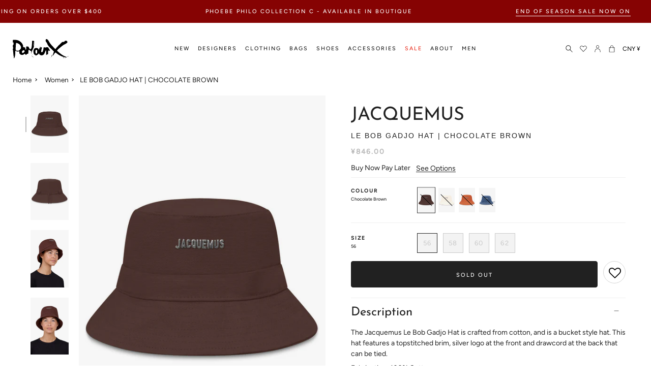

--- FILE ---
content_type: text/html; charset=utf-8
request_url: https://www.parlourx.com/zh-cn/products/le-bob-gadjo-hat-brown-1?variant=40227718725713
body_size: 64116
content:
<!doctype html>
<html class="no-js no-touch supports-no-cookies" lang="zh-CN">
<head>
<meta charset="UTF-8">
<meta http-equiv="X-UA-Compatible" content="IE=edge">
<meta name="viewport" content="width=device-width, initial-scale=1.0">
  <meta name="theme-color" content="#8191a4">
 
<!--canon-->
 

<link rel="canonical" href="https://www.parlourx.com/zh-cn/products/le-bob-gadjo-hat-brown-1" />
  
  <link rel="preconnect" href="//www.parlourx.com" crossorigin>
  <link rel="preconnect" href="https://cdn.shopify.com" crossorigin><link rel="preconnect" href="https://fonts.shopifycdn.com" crossorigin><link rel="preconnect" href="//www.parlourx.com/cdn/fonts/josefin_sans/josefinsans_n4.c8300d95fd4ce72542a6efba9c682da40d144fba.woff2" as="font" type="font/woff2" crossorigin>
<link rel="preconnect" href="//www.parlourx.com/cdn/fonts/avenir_next/avenirnext_n4.7fd0287595be20cd5a683102bf49d073b6abf144.woff2" as="font" type="font/woff2" crossorigin>
  <link href="//www.parlourx.com/cdn/shop/t/272/assets/theme.css?v=157509866047230135401769516764" as="style" rel="preload">
  <link href="//www.parlourx.com/cdn/shop/t/272/assets/vendor.js?v=145267058347461890281769253287" as="script" rel="preload">
  <link href="//www.parlourx.com/cdn/shop/t/272/assets/theme.js?v=97583053467302387501769253287" as="script" rel="preload">
  <link href="//www.parlourx.com/cdn/shop/t/272/assets/fonts.css?v=179945380717194903851769471002" rel="stylesheet" type="text/css" media="all" />
  <link href="//www.parlourx.com/cdn/shop/t/272/assets/additional.css?v=60370625445068753161769253287" rel="stylesheet" type="text/css" media="all" />
  <link href="//www.parlourx.com/cdn/shop/t/272/assets/custom.css?v=64126596570386751521769253287" rel="stylesheet" type="text/css" media="all" />

    <link rel="icon" type="image/png" href="//www.parlourx.com/cdn/shop/files/favicon_374467a1-c5fe-4ea4-ba2b-4130a0c49ae9.png?crop=center&height=32&v=1753902459&width=32">
  
  
  <title>
    
    
    JACQUEMUS LE BOB GADJO HAT CHOCOLATE BROWN NEW SEASON PARLOUR X SYDNEY
    
    
    
      &ndash; Parlour X
    
  </title>
  
    <meta name="description" content="The Jacquemus Le Bob Gadjo Hat is crafted from cotton, and is a bucket style hat. This hat features a topstitched brim, silver logo at the front and drawcord at the back that can be tied. Fabrication: 100% Cotton">
  
  
<meta property="og:site_name" content="Parlour X">
<meta property="og:url" content="https://www.parlourx.com/zh-cn/products/le-bob-gadjo-hat-brown-1">
<meta property="og:title" content="JACQUEMUS LE BOB GADJO HAT CHOCOLATE BROWN NEW SEASON PARLOUR X SYDNEY">
<meta property="og:type" content="product">
<meta property="og:description" content="The Jacquemus Le Bob Gadjo Hat is crafted from cotton, and is a bucket style hat. This hat features a topstitched brim, silver logo at the front and drawcord at the back that can be tied. Fabrication: 100% Cotton"><meta property="og:image" content="http://www.parlourx.com/cdn/shop/files/jacquemus-accessories-le-bob-gadjo-hat-chocolate-brown-31745239711825.jpg?v=1692654842">
  <meta property="og:image:secure_url" content="https://www.parlourx.com/cdn/shop/files/jacquemus-accessories-le-bob-gadjo-hat-chocolate-brown-31745239711825.jpg?v=1692654842">
  <meta property="og:image:width" content="1000">
  <meta property="og:image:height" content="1500"><meta property="og:price:amount" content="846.00">
  <meta property="og:price:currency" content="CNY"><meta name="twitter:card" content="summary_large_image">
<meta name="twitter:title" content="JACQUEMUS LE BOB GADJO HAT CHOCOLATE BROWN NEW SEASON PARLOUR X SYDNEY">
<meta name="twitter:description" content="The Jacquemus Le Bob Gadjo Hat is crafted from cotton, and is a bucket style hat. This hat features a topstitched brim, silver logo at the front and drawcord at the back that can be tied. Fabrication: 100% Cotton">

  <!-- CSS ================================================================== -->
  <link href="//www.parlourx.com/cdn/shop/t/272/assets/font-settings.css?v=80769564409771866791769253287" rel="stylesheet" type="text/css" media="all" />
  
<style data-shopify>

:root {--scrollbar-width: 0px;


--COLOR-VIDEO-BG: #f2f2f2;
--COLOR-BG-BRIGHTER: #f2f2f2;

--COLOR-BG: #ffffff;
--COLOR-BG-TRANSPARENT: rgba(255, 255, 255, 0);
--COLOR-BG-SECONDARY: #F7F9FA;
--COLOR-BG-RGB: 255, 255, 255;

--COLOR-TEXT-DARK: #000000;
--COLOR-TEXT: #212121;
--COLOR-TEXT-LIGHT: #646464;


/* === Opacity shades of grey ===*/
--COLOR-A5:  rgba(33, 33, 33, 0.05);
--COLOR-A10: rgba(33, 33, 33, 0.1);
--COLOR-A15: rgba(33, 33, 33, 0.15);
--COLOR-A20: rgba(33, 33, 33, 0.2);
--COLOR-A25: rgba(33, 33, 33, 0.25);
--COLOR-A30: rgba(33, 33, 33, 0.3);
--COLOR-A35: rgba(33, 33, 33, 0.35);
--COLOR-A40: rgba(33, 33, 33, 0.4);
--COLOR-A45: rgba(33, 33, 33, 0.45);
--COLOR-A50: rgba(33, 33, 33, 0.5);
--COLOR-A55: rgba(33, 33, 33, 0.55);
--COLOR-A60: rgba(33, 33, 33, 0.6);
--COLOR-A65: rgba(33, 33, 33, 0.65);
--COLOR-A70: rgba(33, 33, 33, 0.7);
--COLOR-A75: rgba(33, 33, 33, 0.75);
--COLOR-A80: rgba(33, 33, 33, 0.8);
--COLOR-A85: rgba(33, 33, 33, 0.85);
--COLOR-A90: rgba(33, 33, 33, 0.9);
--COLOR-A95: rgba(33, 33, 33, 0.95);

--COLOR-BORDER: rgb(240, 240, 240);
--COLOR-BORDER-LIGHT: #f6f6f6;
--COLOR-BORDER-HAIRLINE: #f7f7f7;
--COLOR-BORDER-DARK: #bdbdbd;/* === Bright color ===*/
--COLOR-PRIMARY: #212121;
--COLOR-PRIMARY-HOVER: #000000;
--COLOR-PRIMARY-FADE: rgba(33, 33, 33, 0.05);
--COLOR-PRIMARY-FADE-HOVER: rgba(33, 33, 33, 0.1);
--COLOR-PRIMARY-LIGHT: #855656;--COLOR-PRIMARY-OPPOSITE: #ffffff;


/* === Secondary Color ===*/
--COLOR-SECONDARY: #8191a4;
--COLOR-SECONDARY-HOVER: #506a89;
--COLOR-SECONDARY-FADE: rgba(129, 145, 164, 0.05);
--COLOR-SECONDARY-FADE-HOVER: rgba(129, 145, 164, 0.1);--COLOR-SECONDARY-OPPOSITE: #ffffff;


/* === link Color ===*/
--COLOR-LINK: #212121;
--COLOR-LINK-FADE: rgba(33, 33, 33, 0.05);
--COLOR-LINK-FADE-HOVER: rgba(33, 33, 33, 0.1);--COLOR-LINK-OPPOSITE: #ffffff;


/* === Product grid sale tags ===*/
--COLOR-SALE-BG: #ffffff;
--COLOR-SALE-TEXT: #ffffff;--COLOR-SALE-TEXT-SECONDARY: #212121;

/* === Product grid badges ===*/
--COLOR-BADGE-BG: #212121;
--COLOR-BADGE-TEXT: #ffffff;

/* === Product sale color ===*/
--COLOR-SALE: #ea3323;

/* === Gray background on Product grid items ===*/--filter-bg: .97;/* === Helper colors for form error states ===*/
--COLOR-ERROR: #721C24;
--COLOR-ERROR-BG: #F8D7DA;
--COLOR-ERROR-BORDER: #F5C6CB;



  --RADIUS: 0px;
  --RADIUS-SELECT: 0px;


--COLOR-ANNOUNCEMENT-BG: #ffffff;
--COLOR-ANNOUNCEMENT-TEXT: #ab8c52;
--COLOR-ANNOUNCEMENT-BORDER: #e6ddcb;

--COLOR-HEADER-BG: #ffffff;
--COLOR-HEADER-BG-TRANSPARENT: rgba(255, 255, 255, 0);
--COLOR-HEADER-LINK: #212121;

--COLOR-MENU-BG: #ffffff;
--COLOR-MENU-LINK: #212121;
--COLOR-SUBMENU-BG: #ffffff;
--COLOR-SUBMENU-LINK: #212121;
--COLOR-SUBMENU-TEXT-LIGHT: #646464;
--COLOR-MENU-TRANSPARENT: #ffffff;

--COLOR-FOOTER-BG: #ffffff;
--COLOR-FOOTER-TEXT: #212121;
--COLOR-FOOTER-LINK: #212121;
--COLOR-FOOTER-BORDER: #212121;

--TRANSPARENT: rgba(255, 255, 255, 0);

/* === Default overlay opacity ===*/
--overlay-opacity: 0;

/* === Custom Cursor ===*/
--ICON-ZOOM-IN: url( "//www.parlourx.com/cdn/shop/t/272/assets/icon-zoom-in.svg?v=182473373117644429561769253287" );
--ICON-ZOOM-OUT: url( "//www.parlourx.com/cdn/shop/t/272/assets/icon-zoom-out.svg?v=101497157853986683871769253287" );

/* === Custom Icons ===*/


  
  --ICON-ADD-BAG: url( "//www.parlourx.com/cdn/shop/t/272/assets/icon-add-bag.svg?v=23763382405227654651769253287" );
  --ICON-ADD-CART: url( "//www.parlourx.com/cdn/shop/t/272/assets/icon-add-cart.svg?v=3962293684743587821769253287" );
  --ICON-ARROW-LEFT: url( "//www.parlourx.com/cdn/shop/t/272/assets/icon-arrow-left.svg?v=183900537280936926591769253287" );
  --ICON-ARROW-RIGHT: url( "//www.parlourx.com/cdn/shop/t/272/assets/icon-arrow-right.svg?v=12065742888274855121769253287" );
  --ICON-SELECT: url("//www.parlourx.com/cdn/shop/t/272/assets/icon-select.svg?v=167170173659852274001769253287");


--PRODUCT-GRID-ASPECT-RATIO: 150.0%;

/* === Typography ===*/
--FONT-WEIGHT-BODY: 400;
--FONT-WEIGHT-BODY-BOLD: 500;

--FONT-STACK-BODY: Figtree, sans-serif;
--FONT-STYLE-BODY: normal;
--FONT-STYLE-BODY-ITALIC: italic;
--FONT-ADJUST-BODY: 0.85;

--FONT-WEIGHT-HEADING: 400;
--FONT-WEIGHT-HEADING-BOLD: 500;

--FONT-STACK-HEADING: "Josefin Sans", sans-serif;
--FONT-STYLE-HEADING: normal;
--FONT-STYLE-HEADING-ITALIC: italic;
--FONT-ADJUST-HEADING: 1.0;

--FONT-STACK-NAV: Figtree, sans-serif;
--FONT-STYLE-NAV: normal;
--FONT-STYLE-NAV-ITALIC: italic;
--FONT-ADJUST-NAV: 1.0;

--FONT-WEIGHT-NAV: 400;
--FONT-WEIGHT-NAV-BOLD: 500;

--FONT-SIZE-BASE: 0.85rem;
--FONT-SIZE-BASE-PERCENT: 0.85;

/* === Parallax ===*/
--PARALLAX-STRENGTH-MIN: 120.0%;
--PARALLAX-STRENGTH-MAX: 130.0%;--LAYOUT-OUTER: 50px;
  --LAYOUT-GUTTER: 32px;
  --LAYOUT-OUTER-MEDIUM: 30px;
  --LAYOUT-GUTTER-MEDIUM: 22px;
  --LAYOUT-OUTER-SMALL: 16px;
  --LAYOUT-GUTTER-SMALL: 16px;--base-animation-delay: 0ms;
--line-height-normal: 1.375; /* Equals to line-height: normal; */--ICON-STROKE-WIDTH: 1px;/* === Button General ===*/
--BTN-FONT-STACK: Figtree, sans-serif;
--BTN-FONT-WEIGHT: 400;
--BTN-FONT-STYLE: normal;
--BTN-FONT-SIZE: 13px;

--BTN-LETTER-SPACING: 0.1em;
--BTN-UPPERCASE: uppercase;

/* === Button Primary ===*/
--BTN-PRIMARY-BORDER-COLOR: #212121;
--BTN-PRIMARY-BG-COLOR: #212121;
--BTN-PRIMARY-TEXT-COLOR: #ffffff;


  --BTN-PRIMARY-BG-COLOR-BRIGHTER: #3b3b3b;


/* === Button Secondary ===*/
--BTN-SECONDARY-BORDER-COLOR: #ab8c52;
--BTN-SECONDARY-BG-COLOR: #ab8c52;
--BTN-SECONDARY-TEXT-COLOR: #ffffff;


  --BTN-SECONDARY-BG-COLOR-BRIGHTER: #9a7e4a;


/* === Button White ===*/
--TEXT-BTN-BORDER-WHITE: #fff;
--TEXT-BTN-BG-WHITE: #fff;
--TEXT-BTN-WHITE: #000;
--TEXT-BTN-BG-WHITE-BRIGHTER: #f2f2f2;

/* === Button Black ===*/
--TEXT-BTN-BG-BLACK: #000;
--TEXT-BTN-BORDER-BLACK: #000;
--TEXT-BTN-BLACK: #fff;
--TEXT-BTN-BG-BLACK-BRIGHTER: #1a1a1a
}
</style>

  <link href="//www.parlourx.com/cdn/shop/t/272/assets/theme.css?v=157509866047230135401769516764" rel="stylesheet" type="text/css" media="all" />
  <link href="//www.parlourx.com/cdn/shop/t/272/assets/globo-css.css?v=164253239532095350471769253287" rel="stylesheet" type="text/css" media="all" />
<script>
window.KiwiSizing = window.KiwiSizing === undefined ? {} : window.KiwiSizing;
KiwiSizing.shop = "parlour-x.myshopify.com";


KiwiSizing.data = {
  collections: "270882963537,272366174289,97389019217",
  tags: "Back In Stock,Bestselling accessories,Colour_le-bob-gadjo-bucket-hat-red,Colour_le-bob-gadjo-hat-beige,Colour_le-bob-gadjo-hat-black,Colour_le-bob-gadjo-hat-blue,Colour_le-bob-gadjo-hat-brown,Colour_le-bob-gadjo-hat-dark-green,Colour_le-bob-gadjo-hat-khaki,Colour_le-bob-gadjo-hat-lilac,Colour_le-bob-gadjo-hat-off-white,Colour_le-bob-gadjo-hat-orange,Colour_le-bob-gadjo-hat-red,Colour_le-bob-gadjo-hat-terracotta,Colour_le-bob-gadjo-hat-yellow,Designer_Jacquemus,flag--sold-out,Full Price,gender--women,gifting,SinglesDay2023,Style_Accessories,Style_Hats",
  product: "7032130994257",
  vendor: "JACQUEMUS",
  type: "ACCESSORIES",
  title: "LE BOB GADJO HAT | CHOCOLATE BROWN",
  images: ["\/\/www.parlourx.com\/cdn\/shop\/files\/jacquemus-accessories-le-bob-gadjo-hat-chocolate-brown-31745239711825.jpg?v=1692654842","\/\/www.parlourx.com\/cdn\/shop\/files\/jacquemus-accessories-le-bob-gadjo-hat-chocolate-brown-31745239744593.jpg?v=1692653761","\/\/www.parlourx.com\/cdn\/shop\/files\/jacquemus-accessories-le-bob-gadjo-hat-chocolate-brown-31567925346385.jpg?v=1692655201","\/\/www.parlourx.com\/cdn\/shop\/files\/jacquemus-accessories-le-bob-gadjo-hat-chocolate-brown-31567925248081.jpg?v=1693168923"],
  options: [{"name":"COLOUR","position":1,"values":["BROWN"]},{"name":"Size","position":2,"values":["56","58","60","62"]}],
  variants: [{"id":40227718725713,"title":"BROWN \/ 56","option1":"BROWN","option2":"56","option3":null,"sku":"23E223AC001-5035-BROWN-56","requires_shipping":true,"taxable":true,"featured_image":null,"available":false,"name":"LE BOB GADJO HAT | CHOCOLATE BROWN - BROWN \/ 56","public_title":"BROWN \/ 56","options":["BROWN","56"],"price":84600,"weight":0,"compare_at_price":null,"inventory_management":"shopify","barcode":"7100000425766","requires_selling_plan":false,"selling_plan_allocations":[],"quantity_rule":{"min":1,"max":null,"increment":1}},{"id":40227718758481,"title":"BROWN \/ 58","option1":"BROWN","option2":"58","option3":null,"sku":"23E223AC001-5035-BROWN-58","requires_shipping":true,"taxable":true,"featured_image":null,"available":false,"name":"LE BOB GADJO HAT | CHOCOLATE BROWN - BROWN \/ 58","public_title":"BROWN \/ 58","options":["BROWN","58"],"price":84600,"weight":0,"compare_at_price":null,"inventory_management":"shopify","barcode":"7100000425773","requires_selling_plan":false,"selling_plan_allocations":[],"quantity_rule":{"min":1,"max":null,"increment":1}},{"id":40227718791249,"title":"BROWN \/ 60","option1":"BROWN","option2":"60","option3":null,"sku":"23E223AC001-5035-BROWN-60","requires_shipping":true,"taxable":true,"featured_image":null,"available":false,"name":"LE BOB GADJO HAT | CHOCOLATE BROWN - BROWN \/ 60","public_title":"BROWN \/ 60","options":["BROWN","60"],"price":84600,"weight":0,"compare_at_price":null,"inventory_management":"shopify","barcode":"7100000425780","requires_selling_plan":false,"selling_plan_allocations":[],"quantity_rule":{"min":1,"max":null,"increment":1}},{"id":40317794811985,"title":"BROWN \/ 62","option1":"BROWN","option2":"62","option3":null,"sku":"23E223AC001-5035-BROWN-62","requires_shipping":true,"taxable":true,"featured_image":null,"available":false,"name":"LE BOB GADJO HAT | CHOCOLATE BROWN - BROWN \/ 62","public_title":"BROWN \/ 62","options":["BROWN","62"],"price":84600,"weight":0,"compare_at_price":null,"inventory_management":"shopify","barcode":"7100000425797","requires_selling_plan":false,"selling_plan_allocations":[],"quantity_rule":{"min":1,"max":null,"increment":1}}],
};

</script>
  <script>
  
    if (window.navigator.userAgent.indexOf('MSIE ') > 0 || window.navigator.userAgent.indexOf('Trident/') > 0) {
      document.documentElement.className = document.documentElement.className + ' ie';
      var scripts = document.getElementsByTagName('script')[0];
      var polyfill = document.createElement("script");
      polyfill.defer = true;
      polyfill.src = "//www.parlourx.com/cdn/shop/t/272/assets/ie11.js?v=144489047535103983231769253287";
      scripts.parentNode.insertBefore(polyfill, scripts);
    } else {
      document.documentElement.className = document.documentElement.className.replace('no-js', 'js');
    }
    let root = '/zh-cn';
    if (root[root.length - 1] !== '/') {
      root = root + '/';
    }
    window.theme = {
      routes: {
        root: root,
        cart: '/zh-cn/cart',
        cart_add_url: '/zh-cn/cart/add',
        product_recommendations_url: '/zh-cn/recommendations/products',
        predictive_search_url: '/zh-cn/search/suggest',
        addresses_url: '/zh-cn/account/addresses'
      },
      assets: {
        photoswipe: '//www.parlourx.com/cdn/shop/t/272/assets/photoswipe.js?v=101811760775731399961769253287',
        smoothscroll: '//www.parlourx.com/cdn/shop/t/272/assets/smoothscroll.js?v=37906625415260927261769253287',
        swatches: '//www.parlourx.com/cdn/shop/t/272/assets/swatches.json?v=184343565545568312921769253287',
        base: "//www.parlourx.com/cdn/shop/t/272/assets/",
      },
      strings: {
        addToCart: "Add to cart",
        soldOut: "Sold Out",
        from: "From",
        preOrder: "Pre-order",
        sale: "Sale",
        subscription: "Subscription",
        unavailable: "Unavailable",
        unitPrice: "Unit price",
        unitPriceSeparator: "per",
        shippingCalcSubmitButton: "Calculate shipping",
        shippingCalcSubmitButtonDisabled: "Calculating...",
        selectValue: "Select value",
        selectColor: "Select colour",
        oneColor: "colour",
        otherColor: "colours",
        upsellAddToCart: "Add",
        free: "Free",
      },
      settings: {
        customerLoggedIn: null ? true : false,
        cartDrawerEnabled: true,
        enableQuickAdd: true,
        enableAnimations: true,
        transparentHeader: false,
      },
      moneyFormat: false ? "¥{{amount}} CNY" : "¥{{amount}}",
      moneyWithoutCurrencyFormat: "¥{{amount}}",
      moneyWithCurrencyFormat: "¥{{amount}} CNY",
      subtotal: 0,
      info: {
        name: 'broadcast'
      },
      version: '3.8.0'
    };
    if (window.performance) {
      window.performance.mark('init');
    } else {
      window.fastNetworkAndCPU = false;
    }
    const firstSectionImage = document.querySelector('.main-content > .shopify-section img');
    if (firstSectionImage) {
      firstSectionImage.setAttribute('loading', 'eager');
      firstSectionImage.setAttribute('fetchpriority', 'high');
    }
  </script>
  
    <script src="//www.parlourx.com/cdn/shopifycloud/storefront/assets/themes_support/shopify_common-5f594365.js" defer="defer"></script>
  
  <!-- Theme Javascript ============================================================== -->
  <script src="//www.parlourx.com/cdn/shop/t/272/assets/vendor.js?v=145267058347461890281769253287" defer="defer"></script>
  <script src="//www.parlourx.com/cdn/shop/t/272/assets/theme.js?v=97583053467302387501769253287" defer="defer"></script>
  <!-- Shopify app scripts =========================================================== -->
  <script>window.nfecShopVersion = '1769535519';window.nfecJsVersion = '449674';window.nfecCVersion = 61252</script><script>window.performance && window.performance.mark && window.performance.mark('shopify.content_for_header.start');</script><meta name="google-site-verification" content="DsaQ9seOPgiM1Fn3PlToJk5Uytd8dIdm8nH9_dJKnms">
<meta id="shopify-digital-wallet" name="shopify-digital-wallet" content="/10101293137/digital_wallets/dialog">
<meta name="shopify-checkout-api-token" content="c8bda151d7e90ded9a8bc31a41dcfb83">
<meta id="in-context-paypal-metadata" data-shop-id="10101293137" data-venmo-supported="false" data-environment="production" data-locale="zh_CN" data-paypal-v4="true" data-currency="CNY">
<link rel="alternate" hreflang="x-default" href="https://www.parlourx.com/products/le-bob-gadjo-hat-brown-1">
<link rel="alternate" hreflang="zh-Hans-CN" href="https://www.parlourx.com/zh-cn/products/le-bob-gadjo-hat-brown-1">
<link rel="alternate" hreflang="en-AU" href="https://www.parlourx.com/products/le-bob-gadjo-hat-brown-1">
<link rel="alternate" hreflang="zh-Hans-AU" href="https://www.parlourx.com/zh/products/le-bob-gadjo-hat-brown-1">
<link rel="alternate" type="application/json+oembed" href="https://www.parlourx.com/zh-cn/products/le-bob-gadjo-hat-brown-1.oembed">
<script async="async" src="/checkouts/internal/preloads.js?locale=zh-CN"></script>
<link rel="preconnect" href="https://shop.app" crossorigin="anonymous">
<script async="async" src="https://shop.app/checkouts/internal/preloads.js?locale=zh-CN&shop_id=10101293137" crossorigin="anonymous"></script>
<script id="apple-pay-shop-capabilities" type="application/json">{"shopId":10101293137,"countryCode":"AU","currencyCode":"CNY","merchantCapabilities":["supports3DS"],"merchantId":"gid:\/\/shopify\/Shop\/10101293137","merchantName":"Parlour X","requiredBillingContactFields":["postalAddress","email","phone"],"requiredShippingContactFields":["postalAddress","email","phone"],"shippingType":"shipping","supportedNetworks":["visa","masterCard","amex","jcb"],"total":{"type":"pending","label":"Parlour X","amount":"1.00"},"shopifyPaymentsEnabled":true,"supportsSubscriptions":true}</script>
<script id="shopify-features" type="application/json">{"accessToken":"c8bda151d7e90ded9a8bc31a41dcfb83","betas":["rich-media-storefront-analytics"],"domain":"www.parlourx.com","predictiveSearch":true,"shopId":10101293137,"locale":"zh-cn"}</script>
<script>var Shopify = Shopify || {};
Shopify.shop = "parlour-x.myshopify.com";
Shopify.locale = "zh-CN";
Shopify.currency = {"active":"CNY","rate":"4.9247394"};
Shopify.country = "CN";
Shopify.theme = {"name":"Website V3.71","id":189274390897,"schema_name":"Broadcast","schema_version":"3.8.0","theme_store_id":868,"role":"main"};
Shopify.theme.handle = "null";
Shopify.theme.style = {"id":null,"handle":null};
Shopify.cdnHost = "www.parlourx.com/cdn";
Shopify.routes = Shopify.routes || {};
Shopify.routes.root = "/zh-cn/";</script>
<script type="module">!function(o){(o.Shopify=o.Shopify||{}).modules=!0}(window);</script>
<script>!function(o){function n(){var o=[];function n(){o.push(Array.prototype.slice.apply(arguments))}return n.q=o,n}var t=o.Shopify=o.Shopify||{};t.loadFeatures=n(),t.autoloadFeatures=n()}(window);</script>
<script>
  window.ShopifyPay = window.ShopifyPay || {};
  window.ShopifyPay.apiHost = "shop.app\/pay";
  window.ShopifyPay.redirectState = null;
</script>
<script id="shop-js-analytics" type="application/json">{"pageType":"product"}</script>
<script defer="defer" async type="module" src="//www.parlourx.com/cdn/shopifycloud/shop-js/modules/v2/client.init-shop-cart-sync_DDuK0Hz9.zh-CN.esm.js"></script>
<script defer="defer" async type="module" src="//www.parlourx.com/cdn/shopifycloud/shop-js/modules/v2/chunk.common_Dr4NSkAa.esm.js"></script>
<script defer="defer" async type="module" src="//www.parlourx.com/cdn/shopifycloud/shop-js/modules/v2/chunk.modal_Yk28iYOO.esm.js"></script>
<script type="module">
  await import("//www.parlourx.com/cdn/shopifycloud/shop-js/modules/v2/client.init-shop-cart-sync_DDuK0Hz9.zh-CN.esm.js");
await import("//www.parlourx.com/cdn/shopifycloud/shop-js/modules/v2/chunk.common_Dr4NSkAa.esm.js");
await import("//www.parlourx.com/cdn/shopifycloud/shop-js/modules/v2/chunk.modal_Yk28iYOO.esm.js");

  window.Shopify.SignInWithShop?.initShopCartSync?.({"fedCMEnabled":true,"windoidEnabled":true});

</script>
<script>
  window.Shopify = window.Shopify || {};
  if (!window.Shopify.featureAssets) window.Shopify.featureAssets = {};
  window.Shopify.featureAssets['shop-js'] = {"shop-cart-sync":["modules/v2/client.shop-cart-sync_CHQckQwk.zh-CN.esm.js","modules/v2/chunk.common_Dr4NSkAa.esm.js","modules/v2/chunk.modal_Yk28iYOO.esm.js"],"init-fed-cm":["modules/v2/client.init-fed-cm_DLlEqYU9.zh-CN.esm.js","modules/v2/chunk.common_Dr4NSkAa.esm.js","modules/v2/chunk.modal_Yk28iYOO.esm.js"],"shop-toast-manager":["modules/v2/client.shop-toast-manager_CFq_Ru5Z.zh-CN.esm.js","modules/v2/chunk.common_Dr4NSkAa.esm.js","modules/v2/chunk.modal_Yk28iYOO.esm.js"],"init-shop-cart-sync":["modules/v2/client.init-shop-cart-sync_DDuK0Hz9.zh-CN.esm.js","modules/v2/chunk.common_Dr4NSkAa.esm.js","modules/v2/chunk.modal_Yk28iYOO.esm.js"],"shop-button":["modules/v2/client.shop-button_2WVZgT6U.zh-CN.esm.js","modules/v2/chunk.common_Dr4NSkAa.esm.js","modules/v2/chunk.modal_Yk28iYOO.esm.js"],"init-windoid":["modules/v2/client.init-windoid_LEt4ejhe.zh-CN.esm.js","modules/v2/chunk.common_Dr4NSkAa.esm.js","modules/v2/chunk.modal_Yk28iYOO.esm.js"],"shop-cash-offers":["modules/v2/client.shop-cash-offers_CXU1-id0.zh-CN.esm.js","modules/v2/chunk.common_Dr4NSkAa.esm.js","modules/v2/chunk.modal_Yk28iYOO.esm.js"],"pay-button":["modules/v2/client.pay-button_BO-0P_rd.zh-CN.esm.js","modules/v2/chunk.common_Dr4NSkAa.esm.js","modules/v2/chunk.modal_Yk28iYOO.esm.js"],"init-customer-accounts":["modules/v2/client.init-customer-accounts_C2dh6kPC.zh-CN.esm.js","modules/v2/client.shop-login-button_7FeRlZIi.zh-CN.esm.js","modules/v2/chunk.common_Dr4NSkAa.esm.js","modules/v2/chunk.modal_Yk28iYOO.esm.js"],"avatar":["modules/v2/client.avatar_BTnouDA3.zh-CN.esm.js"],"checkout-modal":["modules/v2/client.checkout-modal_DszOJDPI.zh-CN.esm.js","modules/v2/chunk.common_Dr4NSkAa.esm.js","modules/v2/chunk.modal_Yk28iYOO.esm.js"],"init-shop-for-new-customer-accounts":["modules/v2/client.init-shop-for-new-customer-accounts_CowEXT9z.zh-CN.esm.js","modules/v2/client.shop-login-button_7FeRlZIi.zh-CN.esm.js","modules/v2/chunk.common_Dr4NSkAa.esm.js","modules/v2/chunk.modal_Yk28iYOO.esm.js"],"init-customer-accounts-sign-up":["modules/v2/client.init-customer-accounts-sign-up_DT5y2gLu.zh-CN.esm.js","modules/v2/client.shop-login-button_7FeRlZIi.zh-CN.esm.js","modules/v2/chunk.common_Dr4NSkAa.esm.js","modules/v2/chunk.modal_Yk28iYOO.esm.js"],"init-shop-email-lookup-coordinator":["modules/v2/client.init-shop-email-lookup-coordinator_DhC7Mmup.zh-CN.esm.js","modules/v2/chunk.common_Dr4NSkAa.esm.js","modules/v2/chunk.modal_Yk28iYOO.esm.js"],"shop-follow-button":["modules/v2/client.shop-follow-button_nANhdfly.zh-CN.esm.js","modules/v2/chunk.common_Dr4NSkAa.esm.js","modules/v2/chunk.modal_Yk28iYOO.esm.js"],"shop-login-button":["modules/v2/client.shop-login-button_7FeRlZIi.zh-CN.esm.js","modules/v2/chunk.common_Dr4NSkAa.esm.js","modules/v2/chunk.modal_Yk28iYOO.esm.js"],"shop-login":["modules/v2/client.shop-login_V8hBjJgA.zh-CN.esm.js","modules/v2/chunk.common_Dr4NSkAa.esm.js","modules/v2/chunk.modal_Yk28iYOO.esm.js"],"lead-capture":["modules/v2/client.lead-capture_CAVW_a05.zh-CN.esm.js","modules/v2/chunk.common_Dr4NSkAa.esm.js","modules/v2/chunk.modal_Yk28iYOO.esm.js"],"payment-terms":["modules/v2/client.payment-terms_Bf4Stan6.zh-CN.esm.js","modules/v2/chunk.common_Dr4NSkAa.esm.js","modules/v2/chunk.modal_Yk28iYOO.esm.js"]};
</script>
<script>(function() {
  var isLoaded = false;
  function asyncLoad() {
    if (isLoaded) return;
    isLoaded = true;
    var urls = ["https:\/\/assets.smartwishlist.webmarked.net\/static\/v6\/smartwishlist.js?shop=parlour-x.myshopify.com","https:\/\/cdn-scripts.signifyd.com\/shopify\/script-tag.js?shop=parlour-x.myshopify.com","https:\/\/str.rise-ai.com\/?shop=parlour-x.myshopify.com","https:\/\/strn.rise-ai.com\/?shop=parlour-x.myshopify.com","https:\/\/d5zu2f4xvqanl.cloudfront.net\/42\/fe\/loader_2.js?shop=parlour-x.myshopify.com","https:\/\/app.kiwisizing.com\/web\/js\/dist\/kiwiSizing\/plugin\/SizingPlugin.prod.js?v=330\u0026shop=parlour-x.myshopify.com","https:\/\/config.gorgias.chat\/bundle-loader\/01GYCCJNZC7A4KZJJVF4VM4GVR?source=shopify1click\u0026shop=parlour-x.myshopify.com","https:\/\/static.klaviyo.com\/onsite\/js\/klaviyo.js?company_id=TYaWgS\u0026shop=parlour-x.myshopify.com","https:\/\/dr4qe3ddw9y32.cloudfront.net\/awin-shopify-integration-code.js?aid=113444\u0026v=shopifyApp_5.1.2\u0026ts=1740538094044\u0026shop=parlour-x.myshopify.com","https:\/\/shopify-extension.getredo.com\/main.js?widget_id=a7t1e7y3gee6911\u0026shop=parlour-x.myshopify.com","https:\/\/public.9gtb.com\/loader.js?g_cvt_id=3a8b0d11-f55f-48d7-9d7b-d493aa925245\u0026shop=parlour-x.myshopify.com"];
    for (var i = 0; i < urls.length; i++) {
      var s = document.createElement('script');
      s.type = 'text/javascript';
      s.async = true;
      s.src = urls[i];
      var x = document.getElementsByTagName('script')[0];
      x.parentNode.insertBefore(s, x);
    }
  };
  if(window.attachEvent) {
    window.attachEvent('onload', asyncLoad);
  } else {
    window.addEventListener('load', asyncLoad, false);
  }
})();</script>
<script id="__st">var __st={"a":10101293137,"offset":39600,"reqid":"e5d41966-a3b4-4288-bfd5-c91bd401e537-1769544024","pageurl":"www.parlourx.com\/zh-cn\/products\/le-bob-gadjo-hat-brown-1?variant=40227718725713","u":"0bc99447956e","p":"product","rtyp":"product","rid":7032130994257};</script>
<script>window.ShopifyPaypalV4VisibilityTracking = true;</script>
<script id="captcha-bootstrap">!function(){'use strict';const t='contact',e='account',n='new_comment',o=[[t,t],['blogs',n],['comments',n],[t,'customer']],c=[[e,'customer_login'],[e,'guest_login'],[e,'recover_customer_password'],[e,'create_customer']],r=t=>t.map((([t,e])=>`form[action*='/${t}']:not([data-nocaptcha='true']) input[name='form_type'][value='${e}']`)).join(','),a=t=>()=>t?[...document.querySelectorAll(t)].map((t=>t.form)):[];function s(){const t=[...o],e=r(t);return a(e)}const i='password',u='form_key',d=['recaptcha-v3-token','g-recaptcha-response','h-captcha-response',i],f=()=>{try{return window.sessionStorage}catch{return}},m='__shopify_v',_=t=>t.elements[u];function p(t,e,n=!1){try{const o=window.sessionStorage,c=JSON.parse(o.getItem(e)),{data:r}=function(t){const{data:e,action:n}=t;return t[m]||n?{data:e,action:n}:{data:t,action:n}}(c);for(const[e,n]of Object.entries(r))t.elements[e]&&(t.elements[e].value=n);n&&o.removeItem(e)}catch(o){console.error('form repopulation failed',{error:o})}}const l='form_type',E='cptcha';function T(t){t.dataset[E]=!0}const w=window,h=w.document,L='Shopify',v='ce_forms',y='captcha';let A=!1;((t,e)=>{const n=(g='f06e6c50-85a8-45c8-87d0-21a2b65856fe',I='https://cdn.shopify.com/shopifycloud/storefront-forms-hcaptcha/ce_storefront_forms_captcha_hcaptcha.v1.5.2.iife.js',D={infoText:'受 hCaptcha 保护',privacyText:'隐私',termsText:'条款'},(t,e,n)=>{const o=w[L][v],c=o.bindForm;if(c)return c(t,g,e,D).then(n);var r;o.q.push([[t,g,e,D],n]),r=I,A||(h.body.append(Object.assign(h.createElement('script'),{id:'captcha-provider',async:!0,src:r})),A=!0)});var g,I,D;w[L]=w[L]||{},w[L][v]=w[L][v]||{},w[L][v].q=[],w[L][y]=w[L][y]||{},w[L][y].protect=function(t,e){n(t,void 0,e),T(t)},Object.freeze(w[L][y]),function(t,e,n,w,h,L){const[v,y,A,g]=function(t,e,n){const i=e?o:[],u=t?c:[],d=[...i,...u],f=r(d),m=r(i),_=r(d.filter((([t,e])=>n.includes(e))));return[a(f),a(m),a(_),s()]}(w,h,L),I=t=>{const e=t.target;return e instanceof HTMLFormElement?e:e&&e.form},D=t=>v().includes(t);t.addEventListener('submit',(t=>{const e=I(t);if(!e)return;const n=D(e)&&!e.dataset.hcaptchaBound&&!e.dataset.recaptchaBound,o=_(e),c=g().includes(e)&&(!o||!o.value);(n||c)&&t.preventDefault(),c&&!n&&(function(t){try{if(!f())return;!function(t){const e=f();if(!e)return;const n=_(t);if(!n)return;const o=n.value;o&&e.removeItem(o)}(t);const e=Array.from(Array(32),(()=>Math.random().toString(36)[2])).join('');!function(t,e){_(t)||t.append(Object.assign(document.createElement('input'),{type:'hidden',name:u})),t.elements[u].value=e}(t,e),function(t,e){const n=f();if(!n)return;const o=[...t.querySelectorAll(`input[type='${i}']`)].map((({name:t})=>t)),c=[...d,...o],r={};for(const[a,s]of new FormData(t).entries())c.includes(a)||(r[a]=s);n.setItem(e,JSON.stringify({[m]:1,action:t.action,data:r}))}(t,e)}catch(e){console.error('failed to persist form',e)}}(e),e.submit())}));const S=(t,e)=>{t&&!t.dataset[E]&&(n(t,e.some((e=>e===t))),T(t))};for(const o of['focusin','change'])t.addEventListener(o,(t=>{const e=I(t);D(e)&&S(e,y())}));const B=e.get('form_key'),M=e.get(l),P=B&&M;t.addEventListener('DOMContentLoaded',(()=>{const t=y();if(P)for(const e of t)e.elements[l].value===M&&p(e,B);[...new Set([...A(),...v().filter((t=>'true'===t.dataset.shopifyCaptcha))])].forEach((e=>S(e,t)))}))}(h,new URLSearchParams(w.location.search),n,t,e,['guest_login'])})(!0,!0)}();</script>
<script integrity="sha256-4kQ18oKyAcykRKYeNunJcIwy7WH5gtpwJnB7kiuLZ1E=" data-source-attribution="shopify.loadfeatures" defer="defer" src="//www.parlourx.com/cdn/shopifycloud/storefront/assets/storefront/load_feature-a0a9edcb.js" crossorigin="anonymous"></script>
<script crossorigin="anonymous" defer="defer" src="//www.parlourx.com/cdn/shopifycloud/storefront/assets/shopify_pay/storefront-65b4c6d7.js?v=20250812"></script>
<script data-source-attribution="shopify.dynamic_checkout.dynamic.init">var Shopify=Shopify||{};Shopify.PaymentButton=Shopify.PaymentButton||{isStorefrontPortableWallets:!0,init:function(){window.Shopify.PaymentButton.init=function(){};var t=document.createElement("script");t.src="https://www.parlourx.com/cdn/shopifycloud/portable-wallets/latest/portable-wallets.zh-cn.js",t.type="module",document.head.appendChild(t)}};
</script>
<script data-source-attribution="shopify.dynamic_checkout.buyer_consent">
  function portableWalletsHideBuyerConsent(e){var t=document.getElementById("shopify-buyer-consent"),n=document.getElementById("shopify-subscription-policy-button");t&&n&&(t.classList.add("hidden"),t.setAttribute("aria-hidden","true"),n.removeEventListener("click",e))}function portableWalletsShowBuyerConsent(e){var t=document.getElementById("shopify-buyer-consent"),n=document.getElementById("shopify-subscription-policy-button");t&&n&&(t.classList.remove("hidden"),t.removeAttribute("aria-hidden"),n.addEventListener("click",e))}window.Shopify?.PaymentButton&&(window.Shopify.PaymentButton.hideBuyerConsent=portableWalletsHideBuyerConsent,window.Shopify.PaymentButton.showBuyerConsent=portableWalletsShowBuyerConsent);
</script>
<script data-source-attribution="shopify.dynamic_checkout.cart.bootstrap">document.addEventListener("DOMContentLoaded",(function(){function t(){return document.querySelector("shopify-accelerated-checkout-cart, shopify-accelerated-checkout")}if(t())Shopify.PaymentButton.init();else{new MutationObserver((function(e,n){t()&&(Shopify.PaymentButton.init(),n.disconnect())})).observe(document.body,{childList:!0,subtree:!0})}}));
</script>
<link id="shopify-accelerated-checkout-styles" rel="stylesheet" media="screen" href="https://www.parlourx.com/cdn/shopifycloud/portable-wallets/latest/accelerated-checkout-backwards-compat.css" crossorigin="anonymous">
<style id="shopify-accelerated-checkout-cart">
        #shopify-buyer-consent {
  margin-top: 1em;
  display: inline-block;
  width: 100%;
}

#shopify-buyer-consent.hidden {
  display: none;
}

#shopify-subscription-policy-button {
  background: none;
  border: none;
  padding: 0;
  text-decoration: underline;
  font-size: inherit;
  cursor: pointer;
}

#shopify-subscription-policy-button::before {
  box-shadow: none;
}

      </style>

<script>window.performance && window.performance.mark && window.performance.mark('shopify.content_for_header.end');</script>
      <!-- Google Tag Manager -->
    <script>(function(w,d,s,l,i){w[l]=w[l]||[];w[l].push({'gtm.start':
    new Date().getTime(),event:'gtm.js'});var f=d.getElementsByTagName(s)[0],
    j=d.createElement(s),dl=l!='dataLayer'?'&l='+l:'';j.async=true;j.src=
    'https://www.googletagmanager.com/gtm.js?id='+i+dl;f.parentNode.insertBefore(j,f);
    })(window,document,'script','dataLayer','GTM-KZXZM45');</script>
    <!-- End Google Tag Manager -->
  <script src="//www.parlourx.com/cdn/shop/t/272/assets/timesact.js?v=93071381721886254081769253287" defer="defer"></script>
<!-- Hotjar Tracking Code for https://www.parlourx.com -->
<script>
    (function(h,o,t,j,a,r){
        h.hj=h.hj||function(){(h.hj.q=h.hj.q||[]).push(arguments)};
        h._hjSettings={hjid:3615206,hjsv:6};
        a=o.getElementsByTagName('head')[0];
        r=o.createElement('script');r.async=1;
        r.src=t+h._hjSettings.hjid+j+h._hjSettings.hjsv;
        a.appendChild(r);
    })(window,document,'https://static.hotjar.com/c/hotjar-','.js?sv=');
</script>


 <style>
   .grandparent .header__grandparent__links {
    flex: inherit !important;
} 
.header__grandparent__links .dropdown__family .media-links .media-chunk a span{
  font-size: 9.2px !important;
}   
   .header__grandparent__links .dropdown__family .navlink--child span{
  font-size: 12px !important;
}   
 @media (min-width: 767px) and (max-width: 810px){
   .header__logo {
     margin: 0 24px;
   }
 }  
 </style> 
<!-- BEGIN app block: shopify://apps/redo/blocks/redo_app_embed/c613644b-6df4-4d11-b336-43a5c06745a1 --><!-- BEGIN app snippet: env -->

<script>
  if (typeof process === "undefined") {
    process = {};
  }
  process.env ??= {};
  process.env.AMPLITUDE_API_KEY = "b5eacb35b49c693d959231826b35f7ca";
  process.env.IPIFY_API_KEY = "at_S8q5xe1hwi5jKf6CSb4V661KXTKK2";
  process.env.REDO_API_URL = "https://shopify-cdn.getredo.com";
  process.env.REDO_CHAT_WIDGET_URL = "https://chat-widget.getredo.com";
  process.env.REDO_SHOPIFY_SERVER_URL = "https://shopify-server.getredo.com";

  if (typeof redoStorefront === "undefined") {
    redoStorefront = {};
  }
  redoStorefront.env ??= {};
  redoStorefront.env.AMPLITUDE_API_KEY = "b5eacb35b49c693d959231826b35f7ca";
  redoStorefront.env.IPIFY_API_KEY = "at_S8q5xe1hwi5jKf6CSb4V661KXTKK2";
  redoStorefront.env.REDO_API_URL = "https://shopify-cdn.getredo.com";
  redoStorefront.env.REDO_CHAT_WIDGET_URL = "https://chat-widget.getredo.com";
  redoStorefront.env.REDO_SHOPIFY_SERVER_URL = "https://shopify-server.getredo.com";
</script>
<!-- END app snippet -->
<script>
  const parts = navigator.userAgent.split(" ").map(part => btoa(part)).join("").replace(/=/g, "").toLowerCase();
  if (!parts.includes("2hyb21lluxpz2h0ag91c2") && !parts.includes("w90bwzwcg93zxikdiwmjipk")) {
    const script = document.createElement("script");
    script.async = true;
    script.src = "https://cdn.shopify.com/extensions/019c00f8-b564-7697-aed9-9f287a73bdcf/redo-v1.141132/assets/main.js";
    document.head.appendChild(script);
  }
</script>

<!-- END app block --><!-- BEGIN app block: shopify://apps/klaviyo-email-marketing-sms/blocks/klaviyo-onsite-embed/2632fe16-c075-4321-a88b-50b567f42507 -->












  <script async src="https://static.klaviyo.com/onsite/js/TYaWgS/klaviyo.js?company_id=TYaWgS"></script>
  <script>!function(){if(!window.klaviyo){window._klOnsite=window._klOnsite||[];try{window.klaviyo=new Proxy({},{get:function(n,i){return"push"===i?function(){var n;(n=window._klOnsite).push.apply(n,arguments)}:function(){for(var n=arguments.length,o=new Array(n),w=0;w<n;w++)o[w]=arguments[w];var t="function"==typeof o[o.length-1]?o.pop():void 0,e=new Promise((function(n){window._klOnsite.push([i].concat(o,[function(i){t&&t(i),n(i)}]))}));return e}}})}catch(n){window.klaviyo=window.klaviyo||[],window.klaviyo.push=function(){var n;(n=window._klOnsite).push.apply(n,arguments)}}}}();</script>

  
    <script id="viewed_product">
      if (item == null) {
        var _learnq = _learnq || [];

        var MetafieldReviews = null
        var MetafieldYotpoRating = null
        var MetafieldYotpoCount = null
        var MetafieldLooxRating = null
        var MetafieldLooxCount = null
        var okendoProduct = null
        var okendoProductReviewCount = null
        var okendoProductReviewAverageValue = null
        try {
          // The following fields are used for Customer Hub recently viewed in order to add reviews.
          // This information is not part of __kla_viewed. Instead, it is part of __kla_viewed_reviewed_items
          MetafieldReviews = {};
          MetafieldYotpoRating = null
          MetafieldYotpoCount = null
          MetafieldLooxRating = null
          MetafieldLooxCount = null

          okendoProduct = null
          // If the okendo metafield is not legacy, it will error, which then requires the new json formatted data
          if (okendoProduct && 'error' in okendoProduct) {
            okendoProduct = null
          }
          okendoProductReviewCount = okendoProduct ? okendoProduct.reviewCount : null
          okendoProductReviewAverageValue = okendoProduct ? okendoProduct.reviewAverageValue : null
        } catch (error) {
          console.error('Error in Klaviyo onsite reviews tracking:', error);
        }

        var item = {
          Name: "LE BOB GADJO HAT | CHOCOLATE BROWN",
          ProductID: 7032130994257,
          Categories: ["Jacquemus Le Bob Gadjo Hat","Singles Day 2023","雅克.."],
          ImageURL: "https://www.parlourx.com/cdn/shop/files/jacquemus-accessories-le-bob-gadjo-hat-chocolate-brown-31745239711825_grande.jpg?v=1692654842",
          URL: "https://www.parlourx.com/zh-cn/products/le-bob-gadjo-hat-brown-1",
          Brand: "JACQUEMUS",
          Price: "¥846.00",
          Value: "846.00",
          CompareAtPrice: "¥0.00"
        };
        _learnq.push(['track', 'Viewed Product', item]);
        _learnq.push(['trackViewedItem', {
          Title: item.Name,
          ItemId: item.ProductID,
          Categories: item.Categories,
          ImageUrl: item.ImageURL,
          Url: item.URL,
          Metadata: {
            Brand: item.Brand,
            Price: item.Price,
            Value: item.Value,
            CompareAtPrice: item.CompareAtPrice
          },
          metafields:{
            reviews: MetafieldReviews,
            yotpo:{
              rating: MetafieldYotpoRating,
              count: MetafieldYotpoCount,
            },
            loox:{
              rating: MetafieldLooxRating,
              count: MetafieldLooxCount,
            },
            okendo: {
              rating: okendoProductReviewAverageValue,
              count: okendoProductReviewCount,
            }
          }
        }]);
      }
    </script>
  




  <script>
    window.klaviyoReviewsProductDesignMode = false
  </script>



  <!-- BEGIN app snippet: customer-hub-data --><script>
  if (!window.customerHub) {
    window.customerHub = {};
  }
  window.customerHub.storefrontRoutes = {
    login: "https://www.parlourx.com/customer_authentication/redirect?locale=zh-CN&region_country=CN?return_url=%2F%23k-hub",
    register: "https://shopify.com/10101293137/account?locale=zh-CN?return_url=%2F%23k-hub",
    logout: "/zh-cn/account/logout",
    profile: "/zh-cn/account",
    addresses: "/zh-cn/account/addresses",
  };
  
  window.customerHub.userId = null;
  
  window.customerHub.storeDomain = "parlour-x.myshopify.com";

  
    window.customerHub.activeProduct = {
      name: "LE BOB GADJO HAT | CHOCOLATE BROWN",
      category: null,
      imageUrl: "https://www.parlourx.com/cdn/shop/files/jacquemus-accessories-le-bob-gadjo-hat-chocolate-brown-31745239711825_grande.jpg?v=1692654842",
      id: "7032130994257",
      link: "https://www.parlourx.com/zh-cn/products/le-bob-gadjo-hat-brown-1",
      variants: [
        
          {
            id: "40227718725713",
            
            imageUrl: null,
            
            price: "84600",
            currency: "AUD",
            availableForSale: false,
            title: "BROWN \/ 56",
          },
        
          {
            id: "40227718758481",
            
            imageUrl: null,
            
            price: "84600",
            currency: "AUD",
            availableForSale: false,
            title: "BROWN \/ 58",
          },
        
          {
            id: "40227718791249",
            
            imageUrl: null,
            
            price: "84600",
            currency: "AUD",
            availableForSale: false,
            title: "BROWN \/ 60",
          },
        
          {
            id: "40317794811985",
            
            imageUrl: null,
            
            price: "84600",
            currency: "AUD",
            availableForSale: false,
            title: "BROWN \/ 62",
          },
        
      ],
    };
    window.customerHub.activeProduct.variants.forEach((variant) => {
        
        variant.price = `${variant.price.slice(0, -2)}.${variant.price.slice(-2)}`;
    });
  

  
    window.customerHub.storeLocale = {
        currentLanguage: 'zh-CN',
        currentCountry: 'CN',
        availableLanguages: [
          
            {
              iso_code: 'zh-CN',
              endonym_name: '简体中文'
            }
          
        ],
        availableCountries: [
          
            {
              iso_code: 'BT',
              name: '不丹',
              currency_code: 'AUD'
            },
          
            {
              iso_code: 'TL',
              name: '东帝汶',
              currency_code: 'AUD'
            },
          
            {
              iso_code: 'CN',
              name: '中国',
              currency_code: 'CNY'
            },
          
            {
              iso_code: 'CF',
              name: '中非共和国',
              currency_code: 'AUD'
            },
          
            {
              iso_code: 'DK',
              name: '丹麦',
              currency_code: 'AUD'
            },
          
            {
              iso_code: 'UA',
              name: '乌克兰',
              currency_code: 'AUD'
            },
          
            {
              iso_code: 'UZ',
              name: '乌兹别克斯坦',
              currency_code: 'AUD'
            },
          
            {
              iso_code: 'UG',
              name: '乌干达',
              currency_code: 'AUD'
            },
          
            {
              iso_code: 'UY',
              name: '乌拉圭',
              currency_code: 'AUD'
            },
          
            {
              iso_code: 'TD',
              name: '乍得',
              currency_code: 'AUD'
            },
          
            {
              iso_code: 'YE',
              name: '也门',
              currency_code: 'AUD'
            },
          
            {
              iso_code: 'AM',
              name: '亚美尼亚',
              currency_code: 'AUD'
            },
          
            {
              iso_code: 'IL',
              name: '以色列',
              currency_code: 'AUD'
            },
          
            {
              iso_code: 'IQ',
              name: '伊拉克',
              currency_code: 'AUD'
            },
          
            {
              iso_code: 'BZ',
              name: '伯利兹',
              currency_code: 'AUD'
            },
          
            {
              iso_code: 'CV',
              name: '佛得角',
              currency_code: 'AUD'
            },
          
            {
              iso_code: 'RU',
              name: '俄罗斯',
              currency_code: 'AUD'
            },
          
            {
              iso_code: 'BG',
              name: '保加利亚',
              currency_code: 'AUD'
            },
          
            {
              iso_code: 'HR',
              name: '克罗地亚',
              currency_code: 'AUD'
            },
          
            {
              iso_code: 'GM',
              name: '冈比亚',
              currency_code: 'AUD'
            },
          
            {
              iso_code: 'IS',
              name: '冰岛',
              currency_code: 'AUD'
            },
          
            {
              iso_code: 'GN',
              name: '几内亚',
              currency_code: 'AUD'
            },
          
            {
              iso_code: 'GW',
              name: '几内亚比绍',
              currency_code: 'AUD'
            },
          
            {
              iso_code: 'LI',
              name: '列支敦士登',
              currency_code: 'AUD'
            },
          
            {
              iso_code: 'CG',
              name: '刚果（布）',
              currency_code: 'AUD'
            },
          
            {
              iso_code: 'CD',
              name: '刚果（金）',
              currency_code: 'AUD'
            },
          
            {
              iso_code: 'LY',
              name: '利比亚',
              currency_code: 'AUD'
            },
          
            {
              iso_code: 'LR',
              name: '利比里亚',
              currency_code: 'AUD'
            },
          
            {
              iso_code: 'CA',
              name: '加拿大',
              currency_code: 'AUD'
            },
          
            {
              iso_code: 'GH',
              name: '加纳',
              currency_code: 'AUD'
            },
          
            {
              iso_code: 'GA',
              name: '加蓬',
              currency_code: 'AUD'
            },
          
            {
              iso_code: 'HU',
              name: '匈牙利',
              currency_code: 'AUD'
            },
          
            {
              iso_code: 'MK',
              name: '北马其顿',
              currency_code: 'AUD'
            },
          
            {
              iso_code: 'GS',
              name: '南乔治亚和南桑威奇群岛',
              currency_code: 'AUD'
            },
          
            {
              iso_code: 'SS',
              name: '南苏丹',
              currency_code: 'AUD'
            },
          
            {
              iso_code: 'ZA',
              name: '南非',
              currency_code: 'AUD'
            },
          
            {
              iso_code: 'BW',
              name: '博茨瓦纳',
              currency_code: 'AUD'
            },
          
            {
              iso_code: 'QA',
              name: '卡塔尔',
              currency_code: 'AUD'
            },
          
            {
              iso_code: 'RW',
              name: '卢旺达',
              currency_code: 'AUD'
            },
          
            {
              iso_code: 'LU',
              name: '卢森堡',
              currency_code: 'AUD'
            },
          
            {
              iso_code: 'IN',
              name: '印度',
              currency_code: 'AUD'
            },
          
            {
              iso_code: 'ID',
              name: '印度尼西亚',
              currency_code: 'AUD'
            },
          
            {
              iso_code: 'GT',
              name: '危地马拉',
              currency_code: 'AUD'
            },
          
            {
              iso_code: 'EC',
              name: '厄瓜多尔',
              currency_code: 'AUD'
            },
          
            {
              iso_code: 'ER',
              name: '厄立特里亚',
              currency_code: 'AUD'
            },
          
            {
              iso_code: 'TW',
              name: '台湾',
              currency_code: 'AUD'
            },
          
            {
              iso_code: 'KG',
              name: '吉尔吉斯斯坦',
              currency_code: 'AUD'
            },
          
            {
              iso_code: 'DJ',
              name: '吉布提',
              currency_code: 'AUD'
            },
          
            {
              iso_code: 'KZ',
              name: '哈萨克斯坦',
              currency_code: 'AUD'
            },
          
            {
              iso_code: 'CO',
              name: '哥伦比亚',
              currency_code: 'AUD'
            },
          
            {
              iso_code: 'CR',
              name: '哥斯达黎加',
              currency_code: 'AUD'
            },
          
            {
              iso_code: 'CM',
              name: '喀麦隆',
              currency_code: 'AUD'
            },
          
            {
              iso_code: 'TV',
              name: '图瓦卢',
              currency_code: 'AUD'
            },
          
            {
              iso_code: 'TM',
              name: '土库曼斯坦',
              currency_code: 'AUD'
            },
          
            {
              iso_code: 'TR',
              name: '土耳其',
              currency_code: 'AUD'
            },
          
            {
              iso_code: 'LC',
              name: '圣卢西亚',
              currency_code: 'AUD'
            },
          
            {
              iso_code: 'KN',
              name: '圣基茨和尼维斯',
              currency_code: 'AUD'
            },
          
            {
              iso_code: 'ST',
              name: '圣多美和普林西比',
              currency_code: 'AUD'
            },
          
            {
              iso_code: 'BL',
              name: '圣巴泰勒米',
              currency_code: 'AUD'
            },
          
            {
              iso_code: 'VC',
              name: '圣文森特和格林纳丁斯',
              currency_code: 'AUD'
            },
          
            {
              iso_code: 'PM',
              name: '圣皮埃尔和密克隆群岛',
              currency_code: 'AUD'
            },
          
            {
              iso_code: 'CX',
              name: '圣诞岛',
              currency_code: 'AUD'
            },
          
            {
              iso_code: 'SH',
              name: '圣赫勒拿',
              currency_code: 'AUD'
            },
          
            {
              iso_code: 'SM',
              name: '圣马力诺',
              currency_code: 'AUD'
            },
          
            {
              iso_code: 'GY',
              name: '圭亚那',
              currency_code: 'AUD'
            },
          
            {
              iso_code: 'TZ',
              name: '坦桑尼亚',
              currency_code: 'AUD'
            },
          
            {
              iso_code: 'EG',
              name: '埃及',
              currency_code: 'AUD'
            },
          
            {
              iso_code: 'ET',
              name: '埃塞俄比亚',
              currency_code: 'AUD'
            },
          
            {
              iso_code: 'KI',
              name: '基里巴斯',
              currency_code: 'AUD'
            },
          
            {
              iso_code: 'TJ',
              name: '塔吉克斯坦',
              currency_code: 'AUD'
            },
          
            {
              iso_code: 'SN',
              name: '塞内加尔',
              currency_code: 'AUD'
            },
          
            {
              iso_code: 'RS',
              name: '塞尔维亚',
              currency_code: 'AUD'
            },
          
            {
              iso_code: 'SL',
              name: '塞拉利昂',
              currency_code: 'AUD'
            },
          
            {
              iso_code: 'CY',
              name: '塞浦路斯',
              currency_code: 'AUD'
            },
          
            {
              iso_code: 'SC',
              name: '塞舌尔',
              currency_code: 'AUD'
            },
          
            {
              iso_code: 'MX',
              name: '墨西哥',
              currency_code: 'AUD'
            },
          
            {
              iso_code: 'TG',
              name: '多哥',
              currency_code: 'AUD'
            },
          
            {
              iso_code: 'DM',
              name: '多米尼克',
              currency_code: 'AUD'
            },
          
            {
              iso_code: 'DO',
              name: '多米尼加共和国',
              currency_code: 'AUD'
            },
          
            {
              iso_code: 'AX',
              name: '奥兰群岛',
              currency_code: 'AUD'
            },
          
            {
              iso_code: 'AT',
              name: '奥地利',
              currency_code: 'AUD'
            },
          
            {
              iso_code: 'VE',
              name: '委内瑞拉',
              currency_code: 'AUD'
            },
          
            {
              iso_code: 'BD',
              name: '孟加拉国',
              currency_code: 'AUD'
            },
          
            {
              iso_code: 'AO',
              name: '安哥拉',
              currency_code: 'AUD'
            },
          
            {
              iso_code: 'AI',
              name: '安圭拉',
              currency_code: 'AUD'
            },
          
            {
              iso_code: 'AG',
              name: '安提瓜和巴布达',
              currency_code: 'AUD'
            },
          
            {
              iso_code: 'AD',
              name: '安道尔',
              currency_code: 'AUD'
            },
          
            {
              iso_code: 'NI',
              name: '尼加拉瓜',
              currency_code: 'AUD'
            },
          
            {
              iso_code: 'NG',
              name: '尼日利亚',
              currency_code: 'AUD'
            },
          
            {
              iso_code: 'NE',
              name: '尼日尔',
              currency_code: 'AUD'
            },
          
            {
              iso_code: 'NP',
              name: '尼泊尔',
              currency_code: 'AUD'
            },
          
            {
              iso_code: 'PS',
              name: '巴勒斯坦领土',
              currency_code: 'AUD'
            },
          
            {
              iso_code: 'BS',
              name: '巴哈马',
              currency_code: 'AUD'
            },
          
            {
              iso_code: 'PK',
              name: '巴基斯坦',
              currency_code: 'AUD'
            },
          
            {
              iso_code: 'BB',
              name: '巴巴多斯',
              currency_code: 'AUD'
            },
          
            {
              iso_code: 'PG',
              name: '巴布亚新几内亚',
              currency_code: 'AUD'
            },
          
            {
              iso_code: 'PY',
              name: '巴拉圭',
              currency_code: 'AUD'
            },
          
            {
              iso_code: 'PA',
              name: '巴拿马',
              currency_code: 'AUD'
            },
          
            {
              iso_code: 'BH',
              name: '巴林',
              currency_code: 'AUD'
            },
          
            {
              iso_code: 'BR',
              name: '巴西',
              currency_code: 'AUD'
            },
          
            {
              iso_code: 'BF',
              name: '布基纳法索',
              currency_code: 'AUD'
            },
          
            {
              iso_code: 'BI',
              name: '布隆迪',
              currency_code: 'AUD'
            },
          
            {
              iso_code: 'GR',
              name: '希腊',
              currency_code: 'AUD'
            },
          
            {
              iso_code: 'CK',
              name: '库克群岛',
              currency_code: 'AUD'
            },
          
            {
              iso_code: 'CW',
              name: '库拉索',
              currency_code: 'AUD'
            },
          
            {
              iso_code: 'KY',
              name: '开曼群岛',
              currency_code: 'AUD'
            },
          
            {
              iso_code: 'DE',
              name: '德国',
              currency_code: 'AUD'
            },
          
            {
              iso_code: 'IT',
              name: '意大利',
              currency_code: 'AUD'
            },
          
            {
              iso_code: 'SB',
              name: '所罗门群岛',
              currency_code: 'AUD'
            },
          
            {
              iso_code: 'TK',
              name: '托克劳',
              currency_code: 'AUD'
            },
          
            {
              iso_code: 'LV',
              name: '拉脱维亚',
              currency_code: 'AUD'
            },
          
            {
              iso_code: 'NO',
              name: '挪威',
              currency_code: 'AUD'
            },
          
            {
              iso_code: 'CZ',
              name: '捷克',
              currency_code: 'AUD'
            },
          
            {
              iso_code: 'MD',
              name: '摩尔多瓦',
              currency_code: 'AUD'
            },
          
            {
              iso_code: 'MA',
              name: '摩洛哥',
              currency_code: 'AUD'
            },
          
            {
              iso_code: 'MC',
              name: '摩纳哥',
              currency_code: 'AUD'
            },
          
            {
              iso_code: 'BN',
              name: '文莱',
              currency_code: 'AUD'
            },
          
            {
              iso_code: 'FJ',
              name: '斐济',
              currency_code: 'AUD'
            },
          
            {
              iso_code: 'SZ',
              name: '斯威士兰',
              currency_code: 'AUD'
            },
          
            {
              iso_code: 'SK',
              name: '斯洛伐克',
              currency_code: 'AUD'
            },
          
            {
              iso_code: 'SI',
              name: '斯洛文尼亚',
              currency_code: 'AUD'
            },
          
            {
              iso_code: 'SJ',
              name: '斯瓦尔巴和扬马延',
              currency_code: 'AUD'
            },
          
            {
              iso_code: 'LK',
              name: '斯里兰卡',
              currency_code: 'AUD'
            },
          
            {
              iso_code: 'SG',
              name: '新加坡',
              currency_code: 'AUD'
            },
          
            {
              iso_code: 'NC',
              name: '新喀里多尼亚',
              currency_code: 'AUD'
            },
          
            {
              iso_code: 'NZ',
              name: '新西兰',
              currency_code: 'AUD'
            },
          
            {
              iso_code: 'JP',
              name: '日本',
              currency_code: 'AUD'
            },
          
            {
              iso_code: 'CL',
              name: '智利',
              currency_code: 'AUD'
            },
          
            {
              iso_code: 'KH',
              name: '柬埔寨',
              currency_code: 'AUD'
            },
          
            {
              iso_code: 'GG',
              name: '根西岛',
              currency_code: 'AUD'
            },
          
            {
              iso_code: 'GD',
              name: '格林纳达',
              currency_code: 'AUD'
            },
          
            {
              iso_code: 'GL',
              name: '格陵兰',
              currency_code: 'AUD'
            },
          
            {
              iso_code: 'GE',
              name: '格鲁吉亚',
              currency_code: 'AUD'
            },
          
            {
              iso_code: 'VA',
              name: '梵蒂冈',
              currency_code: 'AUD'
            },
          
            {
              iso_code: 'BE',
              name: '比利时',
              currency_code: 'AUD'
            },
          
            {
              iso_code: 'MR',
              name: '毛里塔尼亚',
              currency_code: 'AUD'
            },
          
            {
              iso_code: 'MU',
              name: '毛里求斯',
              currency_code: 'AUD'
            },
          
            {
              iso_code: 'TO',
              name: '汤加',
              currency_code: 'AUD'
            },
          
            {
              iso_code: 'SA',
              name: '沙特阿拉伯',
              currency_code: 'AUD'
            },
          
            {
              iso_code: 'FR',
              name: '法国',
              currency_code: 'AUD'
            },
          
            {
              iso_code: 'TF',
              name: '法属南部领地',
              currency_code: 'AUD'
            },
          
            {
              iso_code: 'MF',
              name: '法属圣马丁',
              currency_code: 'AUD'
            },
          
            {
              iso_code: 'GF',
              name: '法属圭亚那',
              currency_code: 'AUD'
            },
          
            {
              iso_code: 'PF',
              name: '法属波利尼西亚',
              currency_code: 'AUD'
            },
          
            {
              iso_code: 'FO',
              name: '法罗群岛',
              currency_code: 'AUD'
            },
          
            {
              iso_code: 'PL',
              name: '波兰',
              currency_code: 'AUD'
            },
          
            {
              iso_code: 'BA',
              name: '波斯尼亚和黑塞哥维那',
              currency_code: 'AUD'
            },
          
            {
              iso_code: 'TH',
              name: '泰国',
              currency_code: 'AUD'
            },
          
            {
              iso_code: 'JE',
              name: '泽西岛',
              currency_code: 'AUD'
            },
          
            {
              iso_code: 'ZW',
              name: '津巴布韦',
              currency_code: 'AUD'
            },
          
            {
              iso_code: 'HN',
              name: '洪都拉斯',
              currency_code: 'AUD'
            },
          
            {
              iso_code: 'HT',
              name: '海地',
              currency_code: 'AUD'
            },
          
            {
              iso_code: 'AU',
              name: '澳大利亚',
              currency_code: 'AUD'
            },
          
            {
              iso_code: 'MO',
              name: '澳门特别行政区',
              currency_code: 'AUD'
            },
          
            {
              iso_code: 'IE',
              name: '爱尔兰',
              currency_code: 'AUD'
            },
          
            {
              iso_code: 'EE',
              name: '爱沙尼亚',
              currency_code: 'AUD'
            },
          
            {
              iso_code: 'JM',
              name: '牙买加',
              currency_code: 'AUD'
            },
          
            {
              iso_code: 'TC',
              name: '特克斯和凯科斯群岛',
              currency_code: 'AUD'
            },
          
            {
              iso_code: 'TT',
              name: '特立尼达和多巴哥',
              currency_code: 'AUD'
            },
          
            {
              iso_code: 'TA',
              name: '特里斯坦-达库尼亚群岛',
              currency_code: 'AUD'
            },
          
            {
              iso_code: 'BO',
              name: '玻利维亚',
              currency_code: 'AUD'
            },
          
            {
              iso_code: 'NR',
              name: '瑙鲁',
              currency_code: 'AUD'
            },
          
            {
              iso_code: 'SE',
              name: '瑞典',
              currency_code: 'AUD'
            },
          
            {
              iso_code: 'CH',
              name: '瑞士',
              currency_code: 'AUD'
            },
          
            {
              iso_code: 'GP',
              name: '瓜德罗普',
              currency_code: 'AUD'
            },
          
            {
              iso_code: 'WF',
              name: '瓦利斯和富图纳',
              currency_code: 'AUD'
            },
          
            {
              iso_code: 'VU',
              name: '瓦努阿图',
              currency_code: 'AUD'
            },
          
            {
              iso_code: 'RE',
              name: '留尼汪',
              currency_code: 'AUD'
            },
          
            {
              iso_code: 'BY',
              name: '白俄罗斯',
              currency_code: 'AUD'
            },
          
            {
              iso_code: 'BM',
              name: '百慕大',
              currency_code: 'AUD'
            },
          
            {
              iso_code: 'PN',
              name: '皮特凯恩群岛',
              currency_code: 'AUD'
            },
          
            {
              iso_code: 'GI',
              name: '直布罗陀',
              currency_code: 'AUD'
            },
          
            {
              iso_code: 'FK',
              name: '福克兰群岛',
              currency_code: 'AUD'
            },
          
            {
              iso_code: 'KW',
              name: '科威特',
              currency_code: 'AUD'
            },
          
            {
              iso_code: 'KM',
              name: '科摩罗',
              currency_code: 'AUD'
            },
          
            {
              iso_code: 'CI',
              name: '科特迪瓦',
              currency_code: 'AUD'
            },
          
            {
              iso_code: 'CC',
              name: '科科斯（基林）群岛',
              currency_code: 'AUD'
            },
          
            {
              iso_code: 'XK',
              name: '科索沃',
              currency_code: 'AUD'
            },
          
            {
              iso_code: 'PE',
              name: '秘鲁',
              currency_code: 'AUD'
            },
          
            {
              iso_code: 'TN',
              name: '突尼斯',
              currency_code: 'AUD'
            },
          
            {
              iso_code: 'LT',
              name: '立陶宛',
              currency_code: 'AUD'
            },
          
            {
              iso_code: 'SO',
              name: '索马里',
              currency_code: 'AUD'
            },
          
            {
              iso_code: 'JO',
              name: '约旦',
              currency_code: 'AUD'
            },
          
            {
              iso_code: 'NA',
              name: '纳米比亚',
              currency_code: 'AUD'
            },
          
            {
              iso_code: 'NU',
              name: '纽埃',
              currency_code: 'AUD'
            },
          
            {
              iso_code: 'MM',
              name: '缅甸',
              currency_code: 'AUD'
            },
          
            {
              iso_code: 'RO',
              name: '罗马尼亚',
              currency_code: 'AUD'
            },
          
            {
              iso_code: 'US',
              name: '美国',
              currency_code: 'USD'
            },
          
            {
              iso_code: 'UM',
              name: '美国本土外小岛屿',
              currency_code: 'AUD'
            },
          
            {
              iso_code: 'LA',
              name: '老挝',
              currency_code: 'AUD'
            },
          
            {
              iso_code: 'KE',
              name: '肯尼亚',
              currency_code: 'AUD'
            },
          
            {
              iso_code: 'FI',
              name: '芬兰',
              currency_code: 'AUD'
            },
          
            {
              iso_code: 'SD',
              name: '苏丹',
              currency_code: 'AUD'
            },
          
            {
              iso_code: 'SR',
              name: '苏里南',
              currency_code: 'AUD'
            },
          
            {
              iso_code: 'GB',
              name: '英国',
              currency_code: 'AUD'
            },
          
            {
              iso_code: 'IO',
              name: '英属印度洋领地',
              currency_code: 'AUD'
            },
          
            {
              iso_code: 'VG',
              name: '英属维尔京群岛',
              currency_code: 'AUD'
            },
          
            {
              iso_code: 'NL',
              name: '荷兰',
              currency_code: 'AUD'
            },
          
            {
              iso_code: 'BQ',
              name: '荷属加勒比区',
              currency_code: 'AUD'
            },
          
            {
              iso_code: 'SX',
              name: '荷属圣马丁',
              currency_code: 'AUD'
            },
          
            {
              iso_code: 'MZ',
              name: '莫桑比克',
              currency_code: 'AUD'
            },
          
            {
              iso_code: 'LS',
              name: '莱索托',
              currency_code: 'AUD'
            },
          
            {
              iso_code: 'PH',
              name: '菲律宾',
              currency_code: 'AUD'
            },
          
            {
              iso_code: 'SV',
              name: '萨尔瓦多',
              currency_code: 'AUD'
            },
          
            {
              iso_code: 'WS',
              name: '萨摩亚',
              currency_code: 'AUD'
            },
          
            {
              iso_code: 'PT',
              name: '葡萄牙',
              currency_code: 'AUD'
            },
          
            {
              iso_code: 'MN',
              name: '蒙古',
              currency_code: 'AUD'
            },
          
            {
              iso_code: 'MS',
              name: '蒙特塞拉特',
              currency_code: 'AUD'
            },
          
            {
              iso_code: 'EH',
              name: '西撒哈拉',
              currency_code: 'AUD'
            },
          
            {
              iso_code: 'ES',
              name: '西班牙',
              currency_code: 'AUD'
            },
          
            {
              iso_code: 'NF',
              name: '诺福克岛',
              currency_code: 'AUD'
            },
          
            {
              iso_code: 'BJ',
              name: '贝宁',
              currency_code: 'AUD'
            },
          
            {
              iso_code: 'ZM',
              name: '赞比亚',
              currency_code: 'AUD'
            },
          
            {
              iso_code: 'GQ',
              name: '赤道几内亚',
              currency_code: 'AUD'
            },
          
            {
              iso_code: 'VN',
              name: '越南',
              currency_code: 'AUD'
            },
          
            {
              iso_code: 'AZ',
              name: '阿塞拜疆',
              currency_code: 'AUD'
            },
          
            {
              iso_code: 'AF',
              name: '阿富汗',
              currency_code: 'AUD'
            },
          
            {
              iso_code: 'DZ',
              name: '阿尔及利亚',
              currency_code: 'AUD'
            },
          
            {
              iso_code: 'AL',
              name: '阿尔巴尼亚',
              currency_code: 'AUD'
            },
          
            {
              iso_code: 'AE',
              name: '阿拉伯联合酋长国',
              currency_code: 'AUD'
            },
          
            {
              iso_code: 'OM',
              name: '阿曼',
              currency_code: 'AUD'
            },
          
            {
              iso_code: 'AR',
              name: '阿根廷',
              currency_code: 'AUD'
            },
          
            {
              iso_code: 'AC',
              name: '阿森松岛',
              currency_code: 'AUD'
            },
          
            {
              iso_code: 'AW',
              name: '阿鲁巴',
              currency_code: 'AUD'
            },
          
            {
              iso_code: 'KR',
              name: '韩国',
              currency_code: 'AUD'
            },
          
            {
              iso_code: 'HK',
              name: '香港特别行政区',
              currency_code: 'AUD'
            },
          
            {
              iso_code: 'MV',
              name: '马尔代夫',
              currency_code: 'AUD'
            },
          
            {
              iso_code: 'IM',
              name: '马恩岛',
              currency_code: 'AUD'
            },
          
            {
              iso_code: 'MW',
              name: '马拉维',
              currency_code: 'AUD'
            },
          
            {
              iso_code: 'MQ',
              name: '马提尼克',
              currency_code: 'AUD'
            },
          
            {
              iso_code: 'MY',
              name: '马来西亚',
              currency_code: 'AUD'
            },
          
            {
              iso_code: 'YT',
              name: '马约特',
              currency_code: 'AUD'
            },
          
            {
              iso_code: 'MT',
              name: '马耳他',
              currency_code: 'AUD'
            },
          
            {
              iso_code: 'MG',
              name: '马达加斯加',
              currency_code: 'AUD'
            },
          
            {
              iso_code: 'ML',
              name: '马里',
              currency_code: 'AUD'
            },
          
            {
              iso_code: 'LB',
              name: '黎巴嫩',
              currency_code: 'AUD'
            },
          
            {
              iso_code: 'ME',
              name: '黑山',
              currency_code: 'AUD'
            }
          
        ]
    };
  
</script>
<!-- END app snippet -->



  <!-- BEGIN app snippet: customer-hub-replace-links -->
<script>
  function replaceAccountLinks() {
    const selector =
      'a[href$="/account/login"], a[href$="/account"], a[href^="https://shopify.com/"][href*="/account"], a[href*="/customer_identity/redirect"], a[href*="/customer_authentication/redirect"], a[href$="/zh-cn/account';
    const accountLinksNodes = document.querySelectorAll(selector);
    for (const node of accountLinksNodes) {
      const ignore = node.dataset.kHubIgnore !== undefined && node.dataset.kHubIgnore !== 'false';
      if (!ignore) {
        // Any login links to Shopify's account system, point them at the customer hub instead.
        node.href = '#k-hub';
        /**
         * There are some themes which apply a page transition on every click of an anchor tag (usually a fade-out) that's supposed to be faded back in when the next page loads.
         * However, since clicking the k-hub link doesn't trigger a page load, the page gets stuck on a blank screen.
         * Luckily, these themes usually have a className you can add to links to skip the transition.
         * Let's hope that all such themes are consistent/copy each other and just proactively add those classNames when we replace the link.
         **/
        node.classList.add('no-transition', 'js-no-transition');
      }
    }
  }

  
    if (document.readyState === 'complete') {
      replaceAccountLinks();
    } else {
      const controller = new AbortController();
      document.addEventListener(
        'readystatechange',
        () => {
          replaceAccountLinks(); // try to replace links both during `interactive` state and `complete` state
          if (document.readyState === 'complete') {
            // readystatechange can fire with "complete" multiple times per page load, so make sure we're not duplicating effort
            // by removing the listener afterwards.
            controller.abort();
          }
        },
        { signal: controller.signal },
      );
    }
  
</script>
<!-- END app snippet -->



<!-- END app block --><script src="https://cdn.shopify.com/extensions/20f458b6-2d41-4429-88b8-04abafc04016/forms-2299/assets/shopify-forms-loader.js" type="text/javascript" defer="defer"></script>
<link href="https://monorail-edge.shopifysvc.com" rel="dns-prefetch">
<script>(function(){if ("sendBeacon" in navigator && "performance" in window) {try {var session_token_from_headers = performance.getEntriesByType('navigation')[0].serverTiming.find(x => x.name == '_s').description;} catch {var session_token_from_headers = undefined;}var session_cookie_matches = document.cookie.match(/_shopify_s=([^;]*)/);var session_token_from_cookie = session_cookie_matches && session_cookie_matches.length === 2 ? session_cookie_matches[1] : "";var session_token = session_token_from_headers || session_token_from_cookie || "";function handle_abandonment_event(e) {var entries = performance.getEntries().filter(function(entry) {return /monorail-edge.shopifysvc.com/.test(entry.name);});if (!window.abandonment_tracked && entries.length === 0) {window.abandonment_tracked = true;var currentMs = Date.now();var navigation_start = performance.timing.navigationStart;var payload = {shop_id: 10101293137,url: window.location.href,navigation_start,duration: currentMs - navigation_start,session_token,page_type: "product"};window.navigator.sendBeacon("https://monorail-edge.shopifysvc.com/v1/produce", JSON.stringify({schema_id: "online_store_buyer_site_abandonment/1.1",payload: payload,metadata: {event_created_at_ms: currentMs,event_sent_at_ms: currentMs}}));}}window.addEventListener('pagehide', handle_abandonment_event);}}());</script>
<script id="web-pixels-manager-setup">(function e(e,d,r,n,o){if(void 0===o&&(o={}),!Boolean(null===(a=null===(i=window.Shopify)||void 0===i?void 0:i.analytics)||void 0===a?void 0:a.replayQueue)){var i,a;window.Shopify=window.Shopify||{};var t=window.Shopify;t.analytics=t.analytics||{};var s=t.analytics;s.replayQueue=[],s.publish=function(e,d,r){return s.replayQueue.push([e,d,r]),!0};try{self.performance.mark("wpm:start")}catch(e){}var l=function(){var e={modern:/Edge?\/(1{2}[4-9]|1[2-9]\d|[2-9]\d{2}|\d{4,})\.\d+(\.\d+|)|Firefox\/(1{2}[4-9]|1[2-9]\d|[2-9]\d{2}|\d{4,})\.\d+(\.\d+|)|Chrom(ium|e)\/(9{2}|\d{3,})\.\d+(\.\d+|)|(Maci|X1{2}).+ Version\/(15\.\d+|(1[6-9]|[2-9]\d|\d{3,})\.\d+)([,.]\d+|)( \(\w+\)|)( Mobile\/\w+|) Safari\/|Chrome.+OPR\/(9{2}|\d{3,})\.\d+\.\d+|(CPU[ +]OS|iPhone[ +]OS|CPU[ +]iPhone|CPU IPhone OS|CPU iPad OS)[ +]+(15[._]\d+|(1[6-9]|[2-9]\d|\d{3,})[._]\d+)([._]\d+|)|Android:?[ /-](13[3-9]|1[4-9]\d|[2-9]\d{2}|\d{4,})(\.\d+|)(\.\d+|)|Android.+Firefox\/(13[5-9]|1[4-9]\d|[2-9]\d{2}|\d{4,})\.\d+(\.\d+|)|Android.+Chrom(ium|e)\/(13[3-9]|1[4-9]\d|[2-9]\d{2}|\d{4,})\.\d+(\.\d+|)|SamsungBrowser\/([2-9]\d|\d{3,})\.\d+/,legacy:/Edge?\/(1[6-9]|[2-9]\d|\d{3,})\.\d+(\.\d+|)|Firefox\/(5[4-9]|[6-9]\d|\d{3,})\.\d+(\.\d+|)|Chrom(ium|e)\/(5[1-9]|[6-9]\d|\d{3,})\.\d+(\.\d+|)([\d.]+$|.*Safari\/(?![\d.]+ Edge\/[\d.]+$))|(Maci|X1{2}).+ Version\/(10\.\d+|(1[1-9]|[2-9]\d|\d{3,})\.\d+)([,.]\d+|)( \(\w+\)|)( Mobile\/\w+|) Safari\/|Chrome.+OPR\/(3[89]|[4-9]\d|\d{3,})\.\d+\.\d+|(CPU[ +]OS|iPhone[ +]OS|CPU[ +]iPhone|CPU IPhone OS|CPU iPad OS)[ +]+(10[._]\d+|(1[1-9]|[2-9]\d|\d{3,})[._]\d+)([._]\d+|)|Android:?[ /-](13[3-9]|1[4-9]\d|[2-9]\d{2}|\d{4,})(\.\d+|)(\.\d+|)|Mobile Safari.+OPR\/([89]\d|\d{3,})\.\d+\.\d+|Android.+Firefox\/(13[5-9]|1[4-9]\d|[2-9]\d{2}|\d{4,})\.\d+(\.\d+|)|Android.+Chrom(ium|e)\/(13[3-9]|1[4-9]\d|[2-9]\d{2}|\d{4,})\.\d+(\.\d+|)|Android.+(UC? ?Browser|UCWEB|U3)[ /]?(15\.([5-9]|\d{2,})|(1[6-9]|[2-9]\d|\d{3,})\.\d+)\.\d+|SamsungBrowser\/(5\.\d+|([6-9]|\d{2,})\.\d+)|Android.+MQ{2}Browser\/(14(\.(9|\d{2,})|)|(1[5-9]|[2-9]\d|\d{3,})(\.\d+|))(\.\d+|)|K[Aa][Ii]OS\/(3\.\d+|([4-9]|\d{2,})\.\d+)(\.\d+|)/},d=e.modern,r=e.legacy,n=navigator.userAgent;return n.match(d)?"modern":n.match(r)?"legacy":"unknown"}(),u="modern"===l?"modern":"legacy",c=(null!=n?n:{modern:"",legacy:""})[u],f=function(e){return[e.baseUrl,"/wpm","/b",e.hashVersion,"modern"===e.buildTarget?"m":"l",".js"].join("")}({baseUrl:d,hashVersion:r,buildTarget:u}),m=function(e){var d=e.version,r=e.bundleTarget,n=e.surface,o=e.pageUrl,i=e.monorailEndpoint;return{emit:function(e){var a=e.status,t=e.errorMsg,s=(new Date).getTime(),l=JSON.stringify({metadata:{event_sent_at_ms:s},events:[{schema_id:"web_pixels_manager_load/3.1",payload:{version:d,bundle_target:r,page_url:o,status:a,surface:n,error_msg:t},metadata:{event_created_at_ms:s}}]});if(!i)return console&&console.warn&&console.warn("[Web Pixels Manager] No Monorail endpoint provided, skipping logging."),!1;try{return self.navigator.sendBeacon.bind(self.navigator)(i,l)}catch(e){}var u=new XMLHttpRequest;try{return u.open("POST",i,!0),u.setRequestHeader("Content-Type","text/plain"),u.send(l),!0}catch(e){return console&&console.warn&&console.warn("[Web Pixels Manager] Got an unhandled error while logging to Monorail."),!1}}}}({version:r,bundleTarget:l,surface:e.surface,pageUrl:self.location.href,monorailEndpoint:e.monorailEndpoint});try{o.browserTarget=l,function(e){var d=e.src,r=e.async,n=void 0===r||r,o=e.onload,i=e.onerror,a=e.sri,t=e.scriptDataAttributes,s=void 0===t?{}:t,l=document.createElement("script"),u=document.querySelector("head"),c=document.querySelector("body");if(l.async=n,l.src=d,a&&(l.integrity=a,l.crossOrigin="anonymous"),s)for(var f in s)if(Object.prototype.hasOwnProperty.call(s,f))try{l.dataset[f]=s[f]}catch(e){}if(o&&l.addEventListener("load",o),i&&l.addEventListener("error",i),u)u.appendChild(l);else{if(!c)throw new Error("Did not find a head or body element to append the script");c.appendChild(l)}}({src:f,async:!0,onload:function(){if(!function(){var e,d;return Boolean(null===(d=null===(e=window.Shopify)||void 0===e?void 0:e.analytics)||void 0===d?void 0:d.initialized)}()){var d=window.webPixelsManager.init(e)||void 0;if(d){var r=window.Shopify.analytics;r.replayQueue.forEach((function(e){var r=e[0],n=e[1],o=e[2];d.publishCustomEvent(r,n,o)})),r.replayQueue=[],r.publish=d.publishCustomEvent,r.visitor=d.visitor,r.initialized=!0}}},onerror:function(){return m.emit({status:"failed",errorMsg:"".concat(f," has failed to load")})},sri:function(e){var d=/^sha384-[A-Za-z0-9+/=]+$/;return"string"==typeof e&&d.test(e)}(c)?c:"",scriptDataAttributes:o}),m.emit({status:"loading"})}catch(e){m.emit({status:"failed",errorMsg:(null==e?void 0:e.message)||"Unknown error"})}}})({shopId: 10101293137,storefrontBaseUrl: "https://www.parlourx.com",extensionsBaseUrl: "https://extensions.shopifycdn.com/cdn/shopifycloud/web-pixels-manager",monorailEndpoint: "https://monorail-edge.shopifysvc.com/unstable/produce_batch",surface: "storefront-renderer",enabledBetaFlags: ["2dca8a86"],webPixelsConfigList: [{"id":"2748350833","configuration":"{\"accountID\":\"TYaWgS\",\"webPixelConfig\":\"eyJlbmFibGVBZGRlZFRvQ2FydEV2ZW50cyI6IHRydWV9\"}","eventPayloadVersion":"v1","runtimeContext":"STRICT","scriptVersion":"524f6c1ee37bacdca7657a665bdca589","type":"APP","apiClientId":123074,"privacyPurposes":["ANALYTICS","MARKETING"],"dataSharingAdjustments":{"protectedCustomerApprovalScopes":["read_customer_address","read_customer_email","read_customer_name","read_customer_personal_data","read_customer_phone"]}},{"id":"2735407473","configuration":"{\"widgetId\":\"a7t1e7y3gee6911\",\"baseRequestUrl\":\"https:\\\/\\\/shopify-server.getredo.com\\\/widgets\",\"splitEnabled\":\"false\",\"customerAccountsEnabled\":\"true\",\"conciergeSplitEnabled\":\"false\",\"marketingEnabled\":\"false\",\"expandedWarrantyEnabled\":\"false\",\"storefrontSalesAIEnabled\":\"false\",\"conversionEnabled\":\"false\"}","eventPayloadVersion":"v1","runtimeContext":"STRICT","scriptVersion":"e718e653983918a06ec4f4d49f6685f2","type":"APP","apiClientId":3426665,"privacyPurposes":["ANALYTICS","MARKETING"],"capabilities":["advanced_dom_events"],"dataSharingAdjustments":{"protectedCustomerApprovalScopes":["read_customer_address","read_customer_email","read_customer_name","read_customer_personal_data","read_customer_phone"]}},{"id":"2564784497","configuration":"{\"account_ID\":\"61355\",\"google_analytics_tracking_tag\":\"1\",\"measurement_id\":\"2\",\"api_secret\":\"3\",\"shop_settings\":\"{\\\"custom_pixel_script\\\":\\\"https:\\\\\\\/\\\\\\\/storage.googleapis.com\\\\\\\/gsf-scripts\\\\\\\/custom-pixels\\\\\\\/parlour-x.js\\\"}\"}","eventPayloadVersion":"v1","runtimeContext":"LAX","scriptVersion":"c6b888297782ed4a1cba19cda43d6625","type":"APP","apiClientId":1558137,"privacyPurposes":[],"dataSharingAdjustments":{"protectedCustomerApprovalScopes":["read_customer_address","read_customer_email","read_customer_name","read_customer_personal_data","read_customer_phone"]}},{"id":"950239601","configuration":"{\"advertiserId\":\"113444\",\"shopDomain\":\"parlour-x.myshopify.com\",\"appVersion\":\"shopifyApp_5.1.2\"}","eventPayloadVersion":"v1","runtimeContext":"STRICT","scriptVersion":"1a9b197b9c069133fae8fa2fc7a957a6","type":"APP","apiClientId":2887701,"privacyPurposes":["ANALYTICS","MARKETING"],"dataSharingAdjustments":{"protectedCustomerApprovalScopes":["read_customer_personal_data"]}},{"id":"753795441","configuration":"{\"config\":\"{\\\"pixel_id\\\":\\\"G-8LDBPREECF\\\",\\\"target_country\\\":\\\"AU\\\",\\\"gtag_events\\\":[{\\\"type\\\":\\\"begin_checkout\\\",\\\"action_label\\\":\\\"G-8LDBPREECF\\\"},{\\\"type\\\":\\\"search\\\",\\\"action_label\\\":\\\"G-8LDBPREECF\\\"},{\\\"type\\\":\\\"view_item\\\",\\\"action_label\\\":[\\\"G-8LDBPREECF\\\",\\\"MC-Q0P0RERP5P\\\"]},{\\\"type\\\":\\\"purchase\\\",\\\"action_label\\\":[\\\"G-8LDBPREECF\\\",\\\"MC-Q0P0RERP5P\\\"]},{\\\"type\\\":\\\"page_view\\\",\\\"action_label\\\":[\\\"G-8LDBPREECF\\\",\\\"MC-Q0P0RERP5P\\\"]},{\\\"type\\\":\\\"add_payment_info\\\",\\\"action_label\\\":\\\"G-8LDBPREECF\\\"},{\\\"type\\\":\\\"add_to_cart\\\",\\\"action_label\\\":\\\"G-8LDBPREECF\\\"}],\\\"enable_monitoring_mode\\\":false}\"}","eventPayloadVersion":"v1","runtimeContext":"OPEN","scriptVersion":"b2a88bafab3e21179ed38636efcd8a93","type":"APP","apiClientId":1780363,"privacyPurposes":[],"dataSharingAdjustments":{"protectedCustomerApprovalScopes":["read_customer_address","read_customer_email","read_customer_name","read_customer_personal_data","read_customer_phone"]}},{"id":"150536273","configuration":"{\"pixel_id\":\"1084209155026526\",\"pixel_type\":\"facebook_pixel\",\"metaapp_system_user_token\":\"-\"}","eventPayloadVersion":"v1","runtimeContext":"OPEN","scriptVersion":"ca16bc87fe92b6042fbaa3acc2fbdaa6","type":"APP","apiClientId":2329312,"privacyPurposes":["ANALYTICS","MARKETING","SALE_OF_DATA"],"dataSharingAdjustments":{"protectedCustomerApprovalScopes":["read_customer_address","read_customer_email","read_customer_name","read_customer_personal_data","read_customer_phone"]}},{"id":"45776977","configuration":"{\"tagID\":\"2613699638491\"}","eventPayloadVersion":"v1","runtimeContext":"STRICT","scriptVersion":"18031546ee651571ed29edbe71a3550b","type":"APP","apiClientId":3009811,"privacyPurposes":["ANALYTICS","MARKETING","SALE_OF_DATA"],"dataSharingAdjustments":{"protectedCustomerApprovalScopes":["read_customer_address","read_customer_email","read_customer_name","read_customer_personal_data","read_customer_phone"]}},{"id":"119243121","eventPayloadVersion":"1","runtimeContext":"LAX","scriptVersion":"1","type":"CUSTOM","privacyPurposes":["ANALYTICS","MARKETING","SALE_OF_DATA"],"name":"GAds EC"},{"id":"shopify-app-pixel","configuration":"{}","eventPayloadVersion":"v1","runtimeContext":"STRICT","scriptVersion":"0450","apiClientId":"shopify-pixel","type":"APP","privacyPurposes":["ANALYTICS","MARKETING"]},{"id":"shopify-custom-pixel","eventPayloadVersion":"v1","runtimeContext":"LAX","scriptVersion":"0450","apiClientId":"shopify-pixel","type":"CUSTOM","privacyPurposes":["ANALYTICS","MARKETING"]}],isMerchantRequest: false,initData: {"shop":{"name":"Parlour X","paymentSettings":{"currencyCode":"AUD"},"myshopifyDomain":"parlour-x.myshopify.com","countryCode":"AU","storefrontUrl":"https:\/\/www.parlourx.com\/zh-cn"},"customer":null,"cart":null,"checkout":null,"productVariants":[{"price":{"amount":846.0,"currencyCode":"CNY"},"product":{"title":"LE BOB GADJO HAT | CHOCOLATE BROWN","vendor":"JACQUEMUS","id":"7032130994257","untranslatedTitle":"LE BOB GADJO HAT | CHOCOLATE BROWN","url":"\/zh-cn\/products\/le-bob-gadjo-hat-brown-1","type":"ACCESSORIES"},"id":"40227718725713","image":{"src":"\/\/www.parlourx.com\/cdn\/shop\/files\/jacquemus-accessories-le-bob-gadjo-hat-chocolate-brown-31745239711825.jpg?v=1692654842"},"sku":"23E223AC001-5035-BROWN-56","title":"BROWN \/ 56","untranslatedTitle":"BROWN \/ 56"},{"price":{"amount":846.0,"currencyCode":"CNY"},"product":{"title":"LE BOB GADJO HAT | CHOCOLATE BROWN","vendor":"JACQUEMUS","id":"7032130994257","untranslatedTitle":"LE BOB GADJO HAT | CHOCOLATE BROWN","url":"\/zh-cn\/products\/le-bob-gadjo-hat-brown-1","type":"ACCESSORIES"},"id":"40227718758481","image":{"src":"\/\/www.parlourx.com\/cdn\/shop\/files\/jacquemus-accessories-le-bob-gadjo-hat-chocolate-brown-31745239711825.jpg?v=1692654842"},"sku":"23E223AC001-5035-BROWN-58","title":"BROWN \/ 58","untranslatedTitle":"BROWN \/ 58"},{"price":{"amount":846.0,"currencyCode":"CNY"},"product":{"title":"LE BOB GADJO HAT | CHOCOLATE BROWN","vendor":"JACQUEMUS","id":"7032130994257","untranslatedTitle":"LE BOB GADJO HAT | CHOCOLATE BROWN","url":"\/zh-cn\/products\/le-bob-gadjo-hat-brown-1","type":"ACCESSORIES"},"id":"40227718791249","image":{"src":"\/\/www.parlourx.com\/cdn\/shop\/files\/jacquemus-accessories-le-bob-gadjo-hat-chocolate-brown-31745239711825.jpg?v=1692654842"},"sku":"23E223AC001-5035-BROWN-60","title":"BROWN \/ 60","untranslatedTitle":"BROWN \/ 60"},{"price":{"amount":846.0,"currencyCode":"CNY"},"product":{"title":"LE BOB GADJO HAT | CHOCOLATE BROWN","vendor":"JACQUEMUS","id":"7032130994257","untranslatedTitle":"LE BOB GADJO HAT | CHOCOLATE BROWN","url":"\/zh-cn\/products\/le-bob-gadjo-hat-brown-1","type":"ACCESSORIES"},"id":"40317794811985","image":{"src":"\/\/www.parlourx.com\/cdn\/shop\/files\/jacquemus-accessories-le-bob-gadjo-hat-chocolate-brown-31745239711825.jpg?v=1692654842"},"sku":"23E223AC001-5035-BROWN-62","title":"BROWN \/ 62","untranslatedTitle":"BROWN \/ 62"}],"purchasingCompany":null},},"https://www.parlourx.com/cdn","fcfee988w5aeb613cpc8e4bc33m6693e112",{"modern":"","legacy":""},{"shopId":"10101293137","storefrontBaseUrl":"https:\/\/www.parlourx.com","extensionBaseUrl":"https:\/\/extensions.shopifycdn.com\/cdn\/shopifycloud\/web-pixels-manager","surface":"storefront-renderer","enabledBetaFlags":"[\"2dca8a86\"]","isMerchantRequest":"false","hashVersion":"fcfee988w5aeb613cpc8e4bc33m6693e112","publish":"custom","events":"[[\"page_viewed\",{}],[\"product_viewed\",{\"productVariant\":{\"price\":{\"amount\":846.0,\"currencyCode\":\"CNY\"},\"product\":{\"title\":\"LE BOB GADJO HAT | CHOCOLATE BROWN\",\"vendor\":\"JACQUEMUS\",\"id\":\"7032130994257\",\"untranslatedTitle\":\"LE BOB GADJO HAT | CHOCOLATE BROWN\",\"url\":\"\/zh-cn\/products\/le-bob-gadjo-hat-brown-1\",\"type\":\"ACCESSORIES\"},\"id\":\"40227718725713\",\"image\":{\"src\":\"\/\/www.parlourx.com\/cdn\/shop\/files\/jacquemus-accessories-le-bob-gadjo-hat-chocolate-brown-31745239711825.jpg?v=1692654842\"},\"sku\":\"23E223AC001-5035-BROWN-56\",\"title\":\"BROWN \/ 56\",\"untranslatedTitle\":\"BROWN \/ 56\"}}]]"});</script><script>
  window.ShopifyAnalytics = window.ShopifyAnalytics || {};
  window.ShopifyAnalytics.meta = window.ShopifyAnalytics.meta || {};
  window.ShopifyAnalytics.meta.currency = 'CNY';
  var meta = {"product":{"id":7032130994257,"gid":"gid:\/\/shopify\/Product\/7032130994257","vendor":"JACQUEMUS","type":"ACCESSORIES","handle":"le-bob-gadjo-hat-brown-1","variants":[{"id":40227718725713,"price":84600,"name":"LE BOB GADJO HAT | CHOCOLATE BROWN - BROWN \/ 56","public_title":"BROWN \/ 56","sku":"23E223AC001-5035-BROWN-56"},{"id":40227718758481,"price":84600,"name":"LE BOB GADJO HAT | CHOCOLATE BROWN - BROWN \/ 58","public_title":"BROWN \/ 58","sku":"23E223AC001-5035-BROWN-58"},{"id":40227718791249,"price":84600,"name":"LE BOB GADJO HAT | CHOCOLATE BROWN - BROWN \/ 60","public_title":"BROWN \/ 60","sku":"23E223AC001-5035-BROWN-60"},{"id":40317794811985,"price":84600,"name":"LE BOB GADJO HAT | CHOCOLATE BROWN - BROWN \/ 62","public_title":"BROWN \/ 62","sku":"23E223AC001-5035-BROWN-62"}],"remote":false},"page":{"pageType":"product","resourceType":"product","resourceId":7032130994257,"requestId":"e5d41966-a3b4-4288-bfd5-c91bd401e537-1769544024"}};
  for (var attr in meta) {
    window.ShopifyAnalytics.meta[attr] = meta[attr];
  }
</script>
<script class="analytics">
  (function () {
    var customDocumentWrite = function(content) {
      var jquery = null;

      if (window.jQuery) {
        jquery = window.jQuery;
      } else if (window.Checkout && window.Checkout.$) {
        jquery = window.Checkout.$;
      }

      if (jquery) {
        jquery('body').append(content);
      }
    };

    var hasLoggedConversion = function(token) {
      if (token) {
        return document.cookie.indexOf('loggedConversion=' + token) !== -1;
      }
      return false;
    }

    var setCookieIfConversion = function(token) {
      if (token) {
        var twoMonthsFromNow = new Date(Date.now());
        twoMonthsFromNow.setMonth(twoMonthsFromNow.getMonth() + 2);

        document.cookie = 'loggedConversion=' + token + '; expires=' + twoMonthsFromNow;
      }
    }

    var trekkie = window.ShopifyAnalytics.lib = window.trekkie = window.trekkie || [];
    if (trekkie.integrations) {
      return;
    }
    trekkie.methods = [
      'identify',
      'page',
      'ready',
      'track',
      'trackForm',
      'trackLink'
    ];
    trekkie.factory = function(method) {
      return function() {
        var args = Array.prototype.slice.call(arguments);
        args.unshift(method);
        trekkie.push(args);
        return trekkie;
      };
    };
    for (var i = 0; i < trekkie.methods.length; i++) {
      var key = trekkie.methods[i];
      trekkie[key] = trekkie.factory(key);
    }
    trekkie.load = function(config) {
      trekkie.config = config || {};
      trekkie.config.initialDocumentCookie = document.cookie;
      var first = document.getElementsByTagName('script')[0];
      var script = document.createElement('script');
      script.type = 'text/javascript';
      script.onerror = function(e) {
        var scriptFallback = document.createElement('script');
        scriptFallback.type = 'text/javascript';
        scriptFallback.onerror = function(error) {
                var Monorail = {
      produce: function produce(monorailDomain, schemaId, payload) {
        var currentMs = new Date().getTime();
        var event = {
          schema_id: schemaId,
          payload: payload,
          metadata: {
            event_created_at_ms: currentMs,
            event_sent_at_ms: currentMs
          }
        };
        return Monorail.sendRequest("https://" + monorailDomain + "/v1/produce", JSON.stringify(event));
      },
      sendRequest: function sendRequest(endpointUrl, payload) {
        // Try the sendBeacon API
        if (window && window.navigator && typeof window.navigator.sendBeacon === 'function' && typeof window.Blob === 'function' && !Monorail.isIos12()) {
          var blobData = new window.Blob([payload], {
            type: 'text/plain'
          });

          if (window.navigator.sendBeacon(endpointUrl, blobData)) {
            return true;
          } // sendBeacon was not successful

        } // XHR beacon

        var xhr = new XMLHttpRequest();

        try {
          xhr.open('POST', endpointUrl);
          xhr.setRequestHeader('Content-Type', 'text/plain');
          xhr.send(payload);
        } catch (e) {
          console.log(e);
        }

        return false;
      },
      isIos12: function isIos12() {
        return window.navigator.userAgent.lastIndexOf('iPhone; CPU iPhone OS 12_') !== -1 || window.navigator.userAgent.lastIndexOf('iPad; CPU OS 12_') !== -1;
      }
    };
    Monorail.produce('monorail-edge.shopifysvc.com',
      'trekkie_storefront_load_errors/1.1',
      {shop_id: 10101293137,
      theme_id: 189274390897,
      app_name: "storefront",
      context_url: window.location.href,
      source_url: "//www.parlourx.com/cdn/s/trekkie.storefront.a804e9514e4efded663580eddd6991fcc12b5451.min.js"});

        };
        scriptFallback.async = true;
        scriptFallback.src = '//www.parlourx.com/cdn/s/trekkie.storefront.a804e9514e4efded663580eddd6991fcc12b5451.min.js';
        first.parentNode.insertBefore(scriptFallback, first);
      };
      script.async = true;
      script.src = '//www.parlourx.com/cdn/s/trekkie.storefront.a804e9514e4efded663580eddd6991fcc12b5451.min.js';
      first.parentNode.insertBefore(script, first);
    };
    trekkie.load(
      {"Trekkie":{"appName":"storefront","development":false,"defaultAttributes":{"shopId":10101293137,"isMerchantRequest":null,"themeId":189274390897,"themeCityHash":"412268615086094556","contentLanguage":"zh-CN","currency":"CNY"},"isServerSideCookieWritingEnabled":true,"monorailRegion":"shop_domain","enabledBetaFlags":["65f19447","b5387b81"]},"Session Attribution":{},"S2S":{"facebookCapiEnabled":true,"source":"trekkie-storefront-renderer","apiClientId":580111}}
    );

    var loaded = false;
    trekkie.ready(function() {
      if (loaded) return;
      loaded = true;

      window.ShopifyAnalytics.lib = window.trekkie;

      var originalDocumentWrite = document.write;
      document.write = customDocumentWrite;
      try { window.ShopifyAnalytics.merchantGoogleAnalytics.call(this); } catch(error) {};
      document.write = originalDocumentWrite;

      window.ShopifyAnalytics.lib.page(null,{"pageType":"product","resourceType":"product","resourceId":7032130994257,"requestId":"e5d41966-a3b4-4288-bfd5-c91bd401e537-1769544024","shopifyEmitted":true});

      var match = window.location.pathname.match(/checkouts\/(.+)\/(thank_you|post_purchase)/)
      var token = match? match[1]: undefined;
      if (!hasLoggedConversion(token)) {
        setCookieIfConversion(token);
        window.ShopifyAnalytics.lib.track("Viewed Product",{"currency":"CNY","variantId":40227718725713,"productId":7032130994257,"productGid":"gid:\/\/shopify\/Product\/7032130994257","name":"LE BOB GADJO HAT | CHOCOLATE BROWN - BROWN \/ 56","price":"846.00","sku":"23E223AC001-5035-BROWN-56","brand":"JACQUEMUS","variant":"BROWN \/ 56","category":"ACCESSORIES","nonInteraction":true,"remote":false},undefined,undefined,{"shopifyEmitted":true});
      window.ShopifyAnalytics.lib.track("monorail:\/\/trekkie_storefront_viewed_product\/1.1",{"currency":"CNY","variantId":40227718725713,"productId":7032130994257,"productGid":"gid:\/\/shopify\/Product\/7032130994257","name":"LE BOB GADJO HAT | CHOCOLATE BROWN - BROWN \/ 56","price":"846.00","sku":"23E223AC001-5035-BROWN-56","brand":"JACQUEMUS","variant":"BROWN \/ 56","category":"ACCESSORIES","nonInteraction":true,"remote":false,"referer":"https:\/\/www.parlourx.com\/zh-cn\/products\/le-bob-gadjo-hat-brown-1?variant=40227718725713"});
      }
    });


        var eventsListenerScript = document.createElement('script');
        eventsListenerScript.async = true;
        eventsListenerScript.src = "//www.parlourx.com/cdn/shopifycloud/storefront/assets/shop_events_listener-3da45d37.js";
        document.getElementsByTagName('head')[0].appendChild(eventsListenerScript);

})();</script>
  <script>
  if (!window.ga || (window.ga && typeof window.ga !== 'function')) {
    window.ga = function ga() {
      (window.ga.q = window.ga.q || []).push(arguments);
      if (window.Shopify && window.Shopify.analytics && typeof window.Shopify.analytics.publish === 'function') {
        window.Shopify.analytics.publish("ga_stub_called", {}, {sendTo: "google_osp_migration"});
      }
      console.error("Shopify's Google Analytics stub called with:", Array.from(arguments), "\nSee https://help.shopify.com/manual/promoting-marketing/pixels/pixel-migration#google for more information.");
    };
    if (window.Shopify && window.Shopify.analytics && typeof window.Shopify.analytics.publish === 'function') {
      window.Shopify.analytics.publish("ga_stub_initialized", {}, {sendTo: "google_osp_migration"});
    }
  }
</script>
<script
  defer
  src="https://www.parlourx.com/cdn/shopifycloud/perf-kit/shopify-perf-kit-3.0.4.min.js"
  data-application="storefront-renderer"
  data-shop-id="10101293137"
  data-render-region="gcp-us-east1"
  data-page-type="product"
  data-theme-instance-id="189274390897"
  data-theme-name="Broadcast"
  data-theme-version="3.8.0"
  data-monorail-region="shop_domain"
  data-resource-timing-sampling-rate="10"
  data-shs="true"
  data-shs-beacon="true"
  data-shs-export-with-fetch="true"
  data-shs-logs-sample-rate="1"
  data-shs-beacon-endpoint="https://www.parlourx.com/api/collect"
></script>
</head>
<body id="jacquemus-le-bob-gadjo-hat-chocolate-brown-new-season-parlour-x-sydney" class="template-product template-page- grid-classic show-button-animation aos-initialized" data-animations="true">
   <!-- Google Tag Manager (noscript) -->
    <noscript><iframe src="https://www.googletagmanager.com/ns.html?id=GTM-KZXZM45"
    height="0" width="0" style="display:none;visibility:hidden"></iframe></noscript>
    <!-- End Google Tag Manager (noscript) --><a class="in-page-link visually-hidden skip-link" data-skip-content href="#MainContent">Skip to content</a>
<div class="container" data-site-container>
    <div id="shopify-section-announcement" class="shopify-section"><style data-shopify>#Announcement--announcement {
    --PT: px;
    --PB: px;--bg: #860303;--text: #ffffff;}</style><div id="Announcement--announcement"
  class="announcement__wrapper announcement__wrapper--top"
  data-announcement-wrapper
  data-section-id="announcement"
  data-section-type="announcement"><div class="announcement__bar announcement__bar--error">
      <div class="announcement__message">
        <div class="announcement__text">
          <span class="announcement__main">This site has limited support for your browser. We recommend switching to Edge, Chrome, Safari, or Firefox.</span>
        </div>
      </div>
    </div><div><div class="announcement__bar-outer" data-bar data-bar-top><div class="announcement__bar-holder announcement__bar-holder--marquee" data-marquee>
              <div class="announcement__bar">
                <div data-ticker-frame data-marquee-speed="1.63" class="announcement__message">
                  <div data-ticker-scale class="announcement__scale ticker--unloaded">
                    <div data-ticker-text class="announcement__text">
                      <div data-slide="text_7tqRiL"
      data-slide-index="0"
      data-block-id="text_7tqRiL"
      
class="announcement__slide"
>
                  <span><p><a href="/zh-cn/collections/sale-1" title="Sale">END OF SEASON SALE NOW ON</a></p></span>
                </div><div data-slide="5e56ee84-9a78-45d7-9f2a-b6dc1067b55d"
      data-slide-index="1"
      data-block-id="5e56ee84-9a78-45d7-9f2a-b6dc1067b55d"
      
class="announcement__slide"
>
                  <span><p>FREE AUS SHIPPING ON ORDERS OVER $400</p></span>
                </div><div data-slide="text_ViMB9G"
      data-slide-index="2"
      data-block-id="text_ViMB9G"
      
class="announcement__slide"
>
                  <span><p>PHOEBE PHILO COLLECTION C - AVAILABLE IN BOUTIQUE</p></span>
                </div>
                    </div>
                  </div>
                </div>
              </div>
            </div></div></div></div>
</div>
    <div id="shopify-section-header" class="shopify-section"><style data-shopify>:root {
    --menu-height: calc(67px);

    
--icon-add-cart: var(--ICON-ADD-BAG);}.header__logo__link::before { padding-bottom: 34.45945945945946%; }.main-content > .shopify-section:first-of-type .backdrop--linear:before { display: none; }</style><div class="header__wrapper"
  data-header-wrapper
  data-header-transparent="false"
  data-header-sticky
  data-header-style="logo_beside"
  data-section-id="header"
  data-section-type="header"
  style="--highlight: #ea3323;">

  <header class="theme__header" role="banner" data-header-height>
    <div>
      <div class="header__mobile">
        <div class="header__mobile__left">
    <div class="header__mobile__button">
      <button class="header__mobile__hamburger"
        data-drawer-toggle="hamburger"
        aria-label="Show menu"
        aria-haspopup="true"
        aria-expanded="false"
        aria-controls="header-menu"><svg aria-hidden="true" focusable="false" role="presentation" class="icon icon-menu" viewBox="0 0 24 24"><path d="M3 5h18M3 12h18M3 19h18" stroke="#000" stroke-linecap="round" stroke-linejoin="round"/></svg></button>
    </div><div class="header__mobile__button">
        <a href="/zh-cn/search" class="navlink" data-popdown-toggle="search-popdown" data-focus-element>
<svg width="18" height="18" viewBox="0 0 29 28" fill="none" xmlns="http://www.w3.org/2000/svg">
<path d="M11.0773 21.0205C13.5332 21.0205 15.8514 20.1276 17.6974 18.5017L26.6696 27.7407C26.8356 27.9112 27.0546 27.997 27.2726 27.997C27.4905 27.997 27.7073 27.9112 27.8733 27.7419C28.2064 27.3998 28.2075 26.8478 27.8744 26.5057L18.8944 17.2607C22.257 13.138 22.0593 6.96269 18.2948 3.08491C16.3685 1.09724 13.8042 0.00245667 11.0772 0.00245667C8.35019 0.00245667 5.78592 1.09718 3.85845 3.08253C-0.120785 7.17852 -0.120785 13.8443 3.85845 17.9426C5.78592 19.928 8.35028 21.0205 11.0773 21.0205ZM5.0645 4.31771C6.67129 2.66287 8.80642 1.75253 11.0773 1.75253C13.348 1.75253 15.4832 2.66287 17.0901 4.31771C20.4077 7.73296 20.4077 13.2902 17.0901 16.7054C15.4833 18.3603 13.3482 19.2706 11.0773 19.2706C8.80656 19.2706 6.6714 18.3603 5.0645 16.7054C1.74693 13.2902 1.74693 7.73296 5.0645 4.31771Z" fill="black"/>
</svg>
<span class="visually-hidden">Search</span>
        </a>
      </div></div>
 <div class="mobile-gender-switcher">
<a class="womens-link active-gender"  href="/pages/womens" > Women </a>
   <div class="header__logo header__logo--image">
    <a class="header__logo__link"
        href="/zh-cn"
        style="width: 110px;"><div class="image-wrapper lazy-image is-loading logo__img logo__img--color" style="--aspect-ratio: 2.9019607843137254;"><img src="//www.parlourx.com/cdn/shop/files/parlour-x.svg?v=1679518859&amp;width=220" alt="Parlour X" srcset="//www.parlourx.com/cdn/shop/files/parlour-x.svg?v=1679518859&amp;width=110 110w, //www.parlourx.com/cdn/shop/files/parlour-x.svg?v=1679518859&amp;width=220 220w" width="220" height="76" loading="eager" sizes="110px" fetchpriority="high" class="is-loading">
</div>
</a>
  </div>
   <a class="mens-link "  href="/collections/men-sale"> Men </a>
 
 </div>
 
 
 
  <div class="header__mobile__right"><div class="header__mobile__button desktop"><!-- /snippets/localization.liquid --><form method="post" action="/zh-cn/localization" id="localization-form-header-mobile-top" accept-charset="UTF-8" class="popout-header" enctype="multipart/form-data"><input type="hidden" name="form_type" value="localization" /><input type="hidden" name="utf8" value="✓" /><input type="hidden" name="_method" value="put" /><input type="hidden" name="return_to" value="/zh-cn/products/le-bob-gadjo-hat-brown-1?variant=40227718725713" /><div class="popout-header__holder">
        <h2 class="visually-hidden" id="currency-heading-header-mobile-top">
          Currency
        </h2>
  
        <div class="popout" data-popout>
            
            <button type="button" class="popout__toggle" aria-expanded="false" aria-controls="currency-list-header-mobile-top" aria-describedby="currency-heading-header-mobile-top" data-popout-toggle>
              <span data-popout-toggle-text>CNY ¥</span></button>
  
            <ul id="currency-list-header-mobile-top" class="popout-list" data-popout-list>
              
                <li class="popout-list__item">
                  <a class="popout-list__option" href="#"  data-value="AUD" data-popout-option>
                    <span>AUD $</span>
                  </a>
                </li>
                <li class="popout-list__item is-active">
                  <a class="popout-list__option" href="#" aria-current="true" data-value="CNY" data-popout-option>
                    <span>CNY ¥</span>
                  </a>
                </li>
                <li class="popout-list__item">
                  <a class="popout-list__option" href="#"  data-value="USD" data-popout-option>
                    <span>USD $</span>
                  </a>
                </li></ul>
            
            <input type="hidden" name="currency_code" id="CurrencySelector-header-mobile-top" value="CNY" data-popout-input/>
          

          
        </div>
      </div></form></div><div class="header__mobile__button">
        <a href="/account" onclick="window.location.href='/account'; return false;" class="navlink">

<svg width="16" height="18" viewBox="0 0 25 30" fill="none" xmlns="http://www.w3.org/2000/svg">
<path fill-rule="evenodd" clip-rule="evenodd" d="M12.5 0.437149C9.08295 0.437149 6.3125 3.2076 6.3125 6.62465C6.3125 10.0427 9.08295 12.8121 12.5 12.8121C15.917 12.8121 18.6875 10.0427 18.6875 6.62465C18.6875 3.2076 15.917 0.437149 12.5 0.437149ZM7.68716 6.62465C7.68716 3.96686 9.84231 1.81284 12.5 1.81284C15.1577 1.81284 17.3128 3.96699 17.3128 6.62465C17.3128 9.28321 15.1577 11.4375 12.5 11.4375C9.84231 11.4375 7.68716 9.28334 7.68716 6.62465Z" fill="black"/>
<path d="M2.18713 25.875C2.18713 20.1799 6.80455 15.5625 12.4996 15.5625C18.1947 15.5625 22.8121 20.1799 22.8121 25.875V28.6253C22.8121 29.005 23.1203 29.3122 23.5 29.3122C23.8797 29.3122 24.1868 29.005 24.1868 28.6253V25.875C24.1868 19.4207 18.954 14.1878 12.4997 14.1878C6.04532 14.1878 0.8125 19.4207 0.8125 25.875V28.6253C0.8125 29.005 1.11966 29.3122 1.49934 29.3122C1.87902 29.3122 2.18718 29.005 2.18718 28.6253L2.18713 25.875Z" fill="black"/>
</svg><span class="visually-hidden">Account</span>
        </a>
        
      </div><script>
document.addEventListener('click', function (e) {
  const link = e.target.closest('a[href="/account"]');
  if (!link) return;

  e.stopImmediatePropagation();
  window.location.href = '/account';
});

  </script>
  
    <div class="header__mobile__button">
      <a href="/zh-cn/cart" class="navlink navlink--cart navlink--cart--icon"  data-cart-toggle data-focus-element >
        <div class="navlink__cart__content">
    <span class="visually-hidden">Cart</span>

    <span class="header__cart__status__holder">
      <span class="header__cart__status" data-status-separator=": " data-cart-count="0">
        0
      </span><!-- /snippets/social-icon.liquid -->




<svg width="16" height="20" viewBox="0 0 23 29" fill="none" xmlns="http://www.w3.org/2000/svg">
<path d="M22.3184 8.04297H17.7871V7.15176C17.7871 3.67629 14.9755 0.849701 11.5 0.849701C8.02453 0.849701 5.21289 3.67652 5.21289 7.15176V8.04297H0.681641V28.1504H22.3184V8.04297ZM6.57227 7.15176C6.57227 5.39149 7.51125 3.76488 9.03613 2.88423C10.561 2.00358 12.4391 2.00365 13.9639 2.88423C15.4886 3.76481 16.4277 5.39137 16.4277 7.15176V8.04297H6.57227V7.15176ZM20.959 26.7911H2.04102V9.40244H5.21289V12.7442H6.57227V9.40244H16.4277V12.7442H17.7871V9.40244H20.959V26.7911Z" fill="black"/>
</svg></span>
  </div>
      </a>
    </div>
  </div>
      </div>

      <div class="header__desktop" data-header-desktop><div class="header__desktop__upper" data-takes-space-wrapper>
              <div data-child-takes-space class="header__desktop__bar__l"><div class="header__logo header__logo--image">
    <a class="header__logo__link"
        href="/zh-cn"
        style="width: 110px;"><div class="image-wrapper lazy-image is-loading logo__img logo__img--color" style="--aspect-ratio: 2.9019607843137254;"><img src="//www.parlourx.com/cdn/shop/files/parlour-x.svg?v=1679518859&amp;width=220" alt="Parlour X" srcset="//www.parlourx.com/cdn/shop/files/parlour-x.svg?v=1679518859&amp;width=110 110w, //www.parlourx.com/cdn/shop/files/parlour-x.svg?v=1679518859&amp;width=220 220w" width="220" height="76" loading="eager" sizes="110px" fetchpriority="high" class="is-loading">
</div>
</a>
  </div> 
                <!--a class="womens-link active-gender"  href="/pages/womens"> Women </a>
                <a class="mens-link " href="/pages/mens"> Men </a--></div>

              <div data-child-takes-space class="header__desktop__bar__c"><nav class="header__menu">
    <div class="header__menu__inner" data-text-items-wrapper>



<div class="menu__item  grandparent kids-2 images-12  "
  
    aria-haspopup="true"
    aria-expanded="false"
    data-hover-disclosure-toggle="dropdown-f6422d1e7c62a9eb62eac737cab354d4"
    aria-controls="dropdown-f6422d1e7c62a9eb62eac737cab354d4"
    role="button"
  >
<a href="/zh-cn/collections/new" data-top-link class="navlink navlink--toplevel nav-new">
    <span class="navtext">New</span>
  </a>
  
    <div class="header__dropdown"
      data-hover-disclosure
      id="dropdown-f6422d1e7c62a9eb62eac737cab354d4">
      <div class="header__dropdown__wrapper">
        <div class="header__dropdown__inner">
            <div class="header__grandparent__links megatop-new" style="display:flex;justify-content: space-between;">
              
                
<div class="dropdown__family">
                    <a href="/zh-cn#" data-stagger-first class="navlink navlink--child ">
                      <span class="navtext">Shop By</span> 
                    </a>
                    <div class="media-links" style="display: flex;gap: 60px;">
                      
                      
                        
                        
                          <div class="media-chunk" style="display: flex;flex-direction: column;">
                        
<a href="https://www.parlourx.com/collections/new" data-stagger-second class="navlink navlink--grandchild ">
                          <span class="navtext">New Season</span>
                        </a>
                        
                        
                        
                          </div>
                        
                      
                    </div>


                  </div>
                
<div class="dropdown__family">
                    <a href="/zh-cn#" data-stagger-first class="navlink navlink--child ">
                      <span class="navtext">Categories</span> 
                    </a>
                    <div class="media-links" style="display: flex;gap: 60px;">
                      
                      
                        
                        
                          <div class="media-chunk" style="display: flex;flex-direction: column;">
                        
<a href="/zh-cn/collections/shop-all-clothing/New" data-stagger-second class="navlink navlink--grandchild ">
                          <span class="navtext">New Clothing</span>
                        </a>
                        
                        
                        
                      
                        
                        
<a href="/zh-cn/collections/bags/new" data-stagger-second class="navlink navlink--grandchild ">
                          <span class="navtext">New Bags</span>
                        </a>
                        
                        
                        
                      
                        
                        
<a href="/zh-cn/collections/shoes/New" data-stagger-second class="navlink navlink--grandchild ">
                          <span class="navtext">New Shoes</span>
                        </a>
                        
                        
                        
                      
                        
                        
<a href="/zh-cn/collections/accessories/New" data-stagger-second class="navlink navlink--grandchild ">
                          <span class="navtext">New Accessories</span>
                        </a>
                        
                        
                        
                      
                        
                        
<a href="/zh-cn/collections/jewellery/New" data-stagger-second class="navlink navlink--grandchild ">
                          <span class="navtext">New Jewellery</span>
                        </a>
                        
                        
                        
                      
                        
                        
<a href="/zh-cn/collections/sunglasses/New" data-stagger-second class="navlink navlink--grandchild ">
                          <span class="navtext">New Sunglasses</span>
                        </a>
                        
                        
                        
                          </div>
                        
                      
                    </div>


                  </div>
                
              
            </div>
            
            
              



<div class="menu__block menu__block--wide" 
      data-animates=""
      data-animation="drawer-items-fade"
      data-animation-delay=""
      data-animation-duration="500">
      <div class="header__dropdown__image palette--contrast--dark"       
        
        data-stagger-first><a href="/zh-cn/collections/sacai" class="link-over-image">
            <div class="hero__content__wrapper align--bottom-left">
              <div class="hero__content hero__content--transparent backdrop--radial"><h2 class="hero__title">
                    New SACAI
                  </h2></div>
            </div>
          </a><div class="image-overlay" style="--bg: #000000; --overlay-opacity: 0.0;"></div><div class="image-wrapper lazy-image is-loading lazy-image--backfill" style="--aspect-ratio: 1;--image-backfill: url(//www.parlourx.com/cdn/shop/files/SACAI_6435389e-1445-41df-9f9f-a5e9a0ff1f75.jpg?crop=center&height=1&v=1759085617&width=1);"><img src="//www.parlourx.com/cdn/shop/files/SACAI_6435389e-1445-41df-9f9f-a5e9a0ff1f75.jpg?v=1759085617&amp;width=1523" alt="SACAI Luxury Japanese Designers Sydney Australia" srcset="//www.parlourx.com/cdn/shop/files/SACAI_6435389e-1445-41df-9f9f-a5e9a0ff1f75.jpg?v=1759085617&amp;width=180 180w, //www.parlourx.com/cdn/shop/files/SACAI_6435389e-1445-41df-9f9f-a5e9a0ff1f75.jpg?v=1759085617&amp;width=360 360w, //www.parlourx.com/cdn/shop/files/SACAI_6435389e-1445-41df-9f9f-a5e9a0ff1f75.jpg?v=1759085617&amp;width=540 540w, //www.parlourx.com/cdn/shop/files/SACAI_6435389e-1445-41df-9f9f-a5e9a0ff1f75.jpg?v=1759085617&amp;width=720 720w, //www.parlourx.com/cdn/shop/files/SACAI_6435389e-1445-41df-9f9f-a5e9a0ff1f75.jpg?v=1759085617&amp;width=900 900w, //www.parlourx.com/cdn/shop/files/SACAI_6435389e-1445-41df-9f9f-a5e9a0ff1f75.jpg?v=1759085617&amp;width=1080 1080w, //www.parlourx.com/cdn/shop/files/SACAI_6435389e-1445-41df-9f9f-a5e9a0ff1f75.jpg?v=1759085617&amp;width=1296 1296w, //www.parlourx.com/cdn/shop/files/SACAI_6435389e-1445-41df-9f9f-a5e9a0ff1f75.jpg?v=1759085617&amp;width=1512 1512w" width="1523" height="1523" loading="lazy" sizes="(min-width: 990px) calc(100vw / ), 340px" class="is-loading">
</div>
</div>
    </div>



              



<div class="menu__block menu__block--wide" 
      data-animates=""
      data-animation="drawer-items-fade"
      data-animation-delay=""
      data-animation-duration="500">
      <div class="header__dropdown__image palette--contrast--dark"       
        
        data-stagger-first><a href="/zh-cn/collections/alaia" class="link-over-image">
            <div class="hero__content__wrapper align--bottom-left">
              <div class="hero__content hero__content--transparent backdrop--radial"><h2 class="hero__title">
                    New Alaïa
                  </h2></div>
            </div>
          </a><div class="image-overlay" style="--bg: #000000; --overlay-opacity: 0.1;"></div><div class="image-wrapper lazy-image is-loading lazy-image--backfill" style="--aspect-ratio: 1;--image-backfill: url(//www.parlourx.com/cdn/shop/files/ayumiperry_1751719571_3670012221712338233_327122959_1_1.jpg?crop=center&height=1&v=1759184867&width=1);"><img src="//www.parlourx.com/cdn/shop/files/ayumiperry_1751719571_3670012221712338233_327122959_1_1.jpg?v=1759184867&amp;width=1598" srcset="//www.parlourx.com/cdn/shop/files/ayumiperry_1751719571_3670012221712338233_327122959_1_1.jpg?v=1759184867&amp;width=180 180w, //www.parlourx.com/cdn/shop/files/ayumiperry_1751719571_3670012221712338233_327122959_1_1.jpg?v=1759184867&amp;width=360 360w, //www.parlourx.com/cdn/shop/files/ayumiperry_1751719571_3670012221712338233_327122959_1_1.jpg?v=1759184867&amp;width=540 540w, //www.parlourx.com/cdn/shop/files/ayumiperry_1751719571_3670012221712338233_327122959_1_1.jpg?v=1759184867&amp;width=720 720w, //www.parlourx.com/cdn/shop/files/ayumiperry_1751719571_3670012221712338233_327122959_1_1.jpg?v=1759184867&amp;width=900 900w, //www.parlourx.com/cdn/shop/files/ayumiperry_1751719571_3670012221712338233_327122959_1_1.jpg?v=1759184867&amp;width=1080 1080w, //www.parlourx.com/cdn/shop/files/ayumiperry_1751719571_3670012221712338233_327122959_1_1.jpg?v=1759184867&amp;width=1296 1296w, //www.parlourx.com/cdn/shop/files/ayumiperry_1751719571_3670012221712338233_327122959_1_1.jpg?v=1759184867&amp;width=1512 1512w" width="1598" height="1580" loading="lazy" sizes="(min-width: 990px) calc(100vw / ), 340px" class="is-loading">
</div>
</div>
    </div>



              



<div class="menu__block menu__block--wide" 
      data-animates=""
      data-animation="drawer-items-fade"
      data-animation-delay=""
      data-animation-duration="500">
      <div class="header__dropdown__image palette--contrast--dark"       
        
        data-stagger-first><a href="/zh-cn/collections/givenchy" class="link-over-image">
            <div class="hero__content__wrapper align--bottom-left">
              <div class="hero__content hero__content--transparent backdrop--radial"><h2 class="hero__title">
                    New Givenchy
                  </h2></div>
            </div>
          </a><div class="image-overlay" style="--bg: #000000; --overlay-opacity: 0.1;"></div><div class="image-wrapper lazy-image is-loading lazy-image--backfill" style="--aspect-ratio: 1;--image-backfill: url(//www.parlourx.com/cdn/shop/files/GIVENCHY_212756ce-e05f-4290-b78a-0d2e064e31aa.jpg?crop=center&height=1&v=1759085616&width=1);"><img src="//www.parlourx.com/cdn/shop/files/GIVENCHY_212756ce-e05f-4290-b78a-0d2e064e31aa.jpg?v=1759085616&amp;width=1611" alt="Givenchy Australia Exclusive Shop Luxury Designers Sarah Burton" srcset="//www.parlourx.com/cdn/shop/files/GIVENCHY_212756ce-e05f-4290-b78a-0d2e064e31aa.jpg?v=1759085616&amp;width=180 180w, //www.parlourx.com/cdn/shop/files/GIVENCHY_212756ce-e05f-4290-b78a-0d2e064e31aa.jpg?v=1759085616&amp;width=360 360w, //www.parlourx.com/cdn/shop/files/GIVENCHY_212756ce-e05f-4290-b78a-0d2e064e31aa.jpg?v=1759085616&amp;width=540 540w, //www.parlourx.com/cdn/shop/files/GIVENCHY_212756ce-e05f-4290-b78a-0d2e064e31aa.jpg?v=1759085616&amp;width=720 720w, //www.parlourx.com/cdn/shop/files/GIVENCHY_212756ce-e05f-4290-b78a-0d2e064e31aa.jpg?v=1759085616&amp;width=900 900w, //www.parlourx.com/cdn/shop/files/GIVENCHY_212756ce-e05f-4290-b78a-0d2e064e31aa.jpg?v=1759085616&amp;width=1080 1080w, //www.parlourx.com/cdn/shop/files/GIVENCHY_212756ce-e05f-4290-b78a-0d2e064e31aa.jpg?v=1759085616&amp;width=1296 1296w, //www.parlourx.com/cdn/shop/files/GIVENCHY_212756ce-e05f-4290-b78a-0d2e064e31aa.jpg?v=1759085616&amp;width=1512 1512w" width="1611" height="1575" loading="lazy" sizes="(min-width: 990px) calc(100vw / ), 340px" class="is-loading">
</div>
</div>
    </div>



              

              

              

              

              

              

              

              

              

              

              

              

              

              

              

              

              

              

              

              

              

              

              

              

              

              

              

</div>
      </div>
    </div>
  
</div>


<div class="menu__item  grandparent kids-1 images-3  "
  
    aria-haspopup="true"
    aria-expanded="false"
    data-hover-disclosure-toggle="dropdown-73a3ffc974ebc4df28101eafdc660626"
    aria-controls="dropdown-73a3ffc974ebc4df28101eafdc660626"
    role="button"
  >
<a href="https://www.parlourx.com/pages/designers-test" data-top-link class="navlink navlink--toplevel nav-designers">
    <span class="navtext">Designers</span>
  </a>
  
    <div class="header__dropdown"
      data-hover-disclosure
      id="dropdown-73a3ffc974ebc4df28101eafdc660626">
      <div class="header__dropdown__wrapper">
        <div class="header__dropdown__inner">
            <div class="header__grandparent__links megatop-designers" style="display:flex;justify-content: space-between;">
              
                
<div class="dropdown__family">
                    <a href="/zh-cn#" data-stagger-first class="navlink navlink--child ">
                      <span class="navtext">Designers</span> 
                    </a>
                    <div class="media-links" style="display: flex;gap: 60px;">
                      
                      
                        
                        
                          <div class="media-chunk" style="display: flex;flex-direction: column;">
                        
<a href="/zh-cn/collections/alaia" data-stagger-second class="navlink navlink--grandchild ">
                          <span class="navtext">Alaia</span>
                        </a>
                        
                        
                        
                      
                        
                        
<a href="/zh-cn/collections/amina-muaddi" data-stagger-second class="navlink navlink--grandchild ">
                          <span class="navtext">AMINA MUADDI</span>
                        </a>
                        
                        
                        
                      
                        
                        
<a href="/zh-cn/collections/a-w-a-k-e-mode" data-stagger-second class="navlink navlink--grandchild ">
                          <span class="navtext">A.W.A.K.E MODE</span>
                        </a>
                        
                        
                        
                      
                        
                        
<a href="/zh-cn/collections/balenciaga" data-stagger-second class="navlink navlink--grandchild ">
                          <span class="navtext">Balenciaga</span>
                        </a>
                        
                        
                        
                      
                        
                        
<a href="/zh-cn/collections/blu-marine" data-stagger-second class="navlink navlink--grandchild ">
                          <span class="navtext">Blumarine</span>
                        </a>
                        
                        
                        
                      
                        
                        
<a href="/zh-cn/collections/bottega-veneta" data-stagger-second class="navlink navlink--grandchild ">
                          <span class="navtext">Bottega Veneta </span>
                        </a>
                        
                        
                        
                      
                        
                        
<a href="/zh-cn/collections/chloe" data-stagger-second class="navlink navlink--grandchild ">
                          <span class="navtext">Chloé</span>
                        </a>
                        
                        
                        
                      
                        
                        
<a href="/zh-cn/collections/colville" data-stagger-second class="navlink navlink--grandchild ">
                          <span class="navtext">COLVILLE</span>
                        </a>
                        
                        
                        
                      
                        
                        
<a href="/zh-cn/collections/comme-des-garcons" data-stagger-second class="navlink navlink--grandchild ">
                          <span class="navtext">Comme des Garçons</span>
                        </a>
                        
                        
                        
                      
                        
                        
<a href="/zh-cn/collections/dries-van-noten" data-stagger-second class="navlink navlink--grandchild ">
                          <span class="navtext">Dries Van Noten</span>
                        </a>
                        
                        
                        
                      
                        
                        
<a href="/zh-cn/collections/etro" data-stagger-second class="navlink navlink--grandchild ">
                          <span class="navtext">ETRO</span>
                        </a>
                        
                        
                        
                      
                        
                        
<a href="/zh-cn/collections/givenchy" data-stagger-second class="navlink navlink--grandchild ">
                          <span class="navtext">Givenchy</span>
                        </a>
                        
                        
                        
                          </div>
                        
                      
                        
                        
                          <div class="media-chunk" style="display: flex;flex-direction: column;">
                        
<a href="/zh-cn/collections/jacquemus" data-stagger-second class="navlink navlink--grandchild ">
                          <span class="navtext">Jacquemus</span>
                        </a>
                        
                        
                        
                      
                        
                        
<a href="/zh-cn/collections/jil-sander" data-stagger-second class="navlink navlink--grandchild ">
                          <span class="navtext">Jil Sander</span>
                        </a>
                        
                        
                        
                      
                        
                        
<a href="/zh-cn/collections/junya-watanabe" data-stagger-second class="navlink navlink--grandchild ">
                          <span class="navtext">Junya Watanabe</span>
                        </a>
                        
                        
                        
                      
                        
                        
<a href="/zh-cn/collections/jw-anderson" data-stagger-second class="navlink navlink--grandchild ">
                          <span class="navtext">JW Anderson</span>
                        </a>
                        
                        
                        
                      
                        
                        
<a href="/zh-cn/collections/lanvin" data-stagger-second class="navlink navlink--grandchild ">
                          <span class="navtext">Lanvin</span>
                        </a>
                        
                        
                        
                      
                        
                        
<a href="/zh-cn/collections/maison-margiela" data-stagger-second class="navlink navlink--grandchild ">
                          <span class="navtext">Maison Margiela</span>
                        </a>
                        
                        
                        
                      
                        
                        
<a href="/zh-cn/collections/melitta-baumeister" data-stagger-second class="navlink navlink--grandchild ">
                          <span class="navtext">Melitta Baumeister</span>
                        </a>
                        
                        
                        
                      
                        
                        
<a href="/zh-cn/collections/mm6-by-maison-margiela" data-stagger-second class="navlink navlink--grandchild ">
                          <span class="navtext">MM6 Maison Margiela</span>
                        </a>
                        
                        
                        
                      
                        
                        
<a href="/zh-cn/collections/mugler" data-stagger-second class="navlink navlink--grandchild ">
                          <span class="navtext">Mugler</span>
                        </a>
                        
                        
                        
                      
                        
                        
<a href="/zh-cn/collections/nina-ricci" data-stagger-second class="navlink navlink--grandchild ">
                          <span class="navtext">Nina Ricci</span>
                        </a>
                        
                        
                        
                      
                        
                        
<a href="/zh-cn/collections/noir-kei-ninomiya" data-stagger-second class="navlink navlink--grandchild ">
                          <span class="navtext">NOIR KEI NINOMIYA</span>
                        </a>
                        
                        
                        
                      
                        
                        
<a href="/zh-cn/collections/phoebe-philo" data-stagger-second class="navlink navlink--grandchild ">
                          <span class="navtext">Phoebe Philo</span>
                        </a>
                        
                        
                        
                          </div>
                        
                      
                        
                        
                          <div class="media-chunk" style="display: flex;flex-direction: column;">
                        
<a href="/zh-cn/collections/rabanne" data-stagger-second class="navlink navlink--grandchild ">
                          <span class="navtext">Rabanne</span>
                        </a>
                        
                        
                        
                      
                        
                        
<a href="/zh-cn/collections/rick-owens" data-stagger-second class="navlink navlink--grandchild ">
                          <span class="navtext">Rick Owens</span>
                        </a>
                        
                        
                        
                      
                        
                        
<a href="/zh-cn/collections/rosie-assouline" data-stagger-second class="navlink navlink--grandchild ">
                          <span class="navtext">Rosie Assoulin</span>
                        </a>
                        
                        
                        
                      
                        
                        
<a href="/zh-cn/collections/sacai" data-stagger-second class="navlink navlink--grandchild ">
                          <span class="navtext">Sacai</span>
                        </a>
                        
                        
                        
                      
                        
                        
<a href="/zh-cn/collections/saint-laurent" data-stagger-second class="navlink navlink--grandchild ">
                          <span class="navtext">Saint Laurent</span>
                        </a>
                        
                        
                        
                      
                        
                        
<a href="/zh-cn/collections/the-row" data-stagger-second class="navlink navlink--grandchild ">
                          <span class="navtext">The Row</span>
                        </a>
                        
                        
                        
                      
                        
                        
<a href="/zh-cn/collections/uma-wang" data-stagger-second class="navlink navlink--grandchild ">
                          <span class="navtext">Uma Wang</span>
                        </a>
                        
                        
                        
                      
                        
                        
<a href="/zh-cn/collections/viktor-and-rolf" data-stagger-second class="navlink navlink--grandchild ">
                          <span class="navtext">Viktor &amp; Rolf</span>
                        </a>
                        
                        
                        
                      
                        
                        
<a href="/zh-cn/collections/valentino" data-stagger-second class="navlink navlink--grandchild ">
                          <span class="navtext">Valentino Garavani</span>
                        </a>
                        
                        
                        
                      
                        
                        
<a href="/zh-cn/collections/vaquera" data-stagger-second class="navlink navlink--grandchild ">
                          <span class="navtext">Vaquera</span>
                        </a>
                        
                        
                        
                      
                        
                        
<a href="/zh-cn/collections/vivienne-westwood" data-stagger-second class="navlink navlink--grandchild ">
                          <span class="navtext">Vivienne Westwood</span>
                        </a>
                        
                        
                        
                      
                        
                        
<a href="/zh-cn/collections/y-3" data-stagger-second class="navlink navlink--grandchild ">
                          <span class="navtext">Y-3</span>
                        </a>
                        
                        
                        
                          </div>
                        
                      
                        
                        
                          <div class="media-chunk" style="display: flex;flex-direction: column;">
                        
<a href="/zh-cn/pages/designers-women" data-stagger-second class="navlink navlink--grandchild ">
                          <span class="navtext">View All Designers </span>
                        </a>
                        
                        
                        
                          </div>
                        
                      
                    </div>


                  </div>
                
              
            </div>
            
            
              

              

              

              

              

              

              

              

              

              

              

              

              

              

              

              

              

              

              

              

              

              

              

              

              

              

              

              

              

              

</div>
      </div>
    </div>
  
</div>


<div class="menu__item  grandparent kids-2 images-3  "
  
    aria-haspopup="true"
    aria-expanded="false"
    data-hover-disclosure-toggle="dropdown-6908fd4c6fa482cdc27e6b6aedc02a8d"
    aria-controls="dropdown-6908fd4c6fa482cdc27e6b6aedc02a8d"
    role="button"
  >
<a href="/zh-cn/collections/shop-all-clothing" data-top-link class="navlink navlink--toplevel nav-clothing">
    <span class="navtext">Clothing</span>
  </a>
  
    <div class="header__dropdown"
      data-hover-disclosure
      id="dropdown-6908fd4c6fa482cdc27e6b6aedc02a8d">
      <div class="header__dropdown__wrapper">
        <div class="header__dropdown__inner">
            <div class="header__grandparent__links megatop-clothing" style="display:flex;justify-content: space-between;">
              
                
<div class="dropdown__family">
                    <a href="/zh-cn#" data-stagger-first class="navlink navlink--child ">
                      <span class="navtext">Categories</span> 
                    </a>
                    <div class="media-links" style="display: flex;gap: 60px;">
                      
                      
                        
                        
                          <div class="media-chunk" style="display: flex;flex-direction: column;">
                        
<a href="/zh-cn/collections/shop-all-clothing" data-stagger-second class="navlink navlink--grandchild ">
                          <span class="navtext">Shop All Clothing</span>
                        </a>
                        
                        
                        
                      
                        
                        
<a href="/zh-cn/collections/jackets" data-stagger-second class="navlink navlink--grandchild ">
                          <span class="navtext">Jackets &amp; Coats</span>
                        </a>
                        
                        
                        
                      
                        
                        
<a href="/zh-cn/collections/dresses" data-stagger-second class="navlink navlink--grandchild ">
                          <span class="navtext">Dresses</span>
                        </a>
                        
                        
                        
                      
                        
                        
<a href="/zh-cn/collections/tops" data-stagger-second class="navlink navlink--grandchild ">
                          <span class="navtext">Tops</span>
                        </a>
                        
                        
                        
                      
                        
                        
<a href="/zh-cn/collections/pants" data-stagger-second class="navlink navlink--grandchild ">
                          <span class="navtext">Pants</span>
                        </a>
                        
                        
                        
                      
                        
                        
<a href="/zh-cn/collections/skirts" data-stagger-second class="navlink navlink--grandchild ">
                          <span class="navtext">Skirts</span>
                        </a>
                        
                        
                        
                      
                        
                        
<a href="/zh-cn/collections/shorts" data-stagger-second class="navlink navlink--grandchild ">
                          <span class="navtext">Shorts</span>
                        </a>
                        
                        
                        
                      
                        
                        
<a href="/zh-cn/collections/knitwear" data-stagger-second class="navlink navlink--grandchild ">
                          <span class="navtext">Knitwear</span>
                        </a>
                        
                        
                        
                      
                        
                        
<a href="/zh-cn/collections/denim" data-stagger-second class="navlink navlink--grandchild ">
                          <span class="navtext">Denim</span>
                        </a>
                        
                        
                        
                          </div>
                        
                      
                    </div>


                  </div>
                
<div class="dropdown__family">
                    <a href="/zh-cn#" data-stagger-first class="navlink navlink--child ">
                      <span class="navtext">Shop By</span> 
                    </a>
                    <div class="media-links" style="display: flex;gap: 60px;">
                      
                      
                        
                        
                          <div class="media-chunk" style="display: flex;flex-direction: column;">
                        
<a href="/zh-cn/collections/shop-all-clothing/New" data-stagger-second class="navlink navlink--grandchild ">
                          <span class="navtext">New Clothing</span>
                        </a>
                        
                        
                        
                      
                        
                        
<a href="https://www.parlourx.com/collections/matching-separates" data-stagger-second class="navlink navlink--grandchild ">
                          <span class="navtext">Matching Sets</span>
                        </a>
                        
                        
                        
                      
                        
                        
<a href="https://www.parlourx.com/collections/weekend-casual" data-stagger-second class="navlink navlink--grandchild ">
                          <span class="navtext">Casual Wear</span>
                        </a>
                        
                        
                        
                      
                        
                        
<a href="https://www.parlourx.com/collections/workwear-essentials" data-stagger-second class="navlink navlink--grandchild ">
                          <span class="navtext">Work Wear</span>
                        </a>
                        
                        
                        
                      
                        
                        
<a href="https://www.parlourx.com/collections/special-occasion" data-stagger-second class="navlink navlink--grandchild ">
                          <span class="navtext">Occasion Wear</span>
                        </a>
                        
                        
                        
                      
                        
                        
<a href="/zh-cn/collections/vacation" data-stagger-second class="navlink navlink--grandchild ">
                          <span class="navtext">Summer Vacation</span>
                        </a>
                        
                        
                        
                          </div>
                        
                      
                    </div>


                  </div>
                
              
            </div>
            
            
              

              

              

              

              

              

              



<div class="menu__block menu__block--wide" 
      data-animates=""
      data-animation="drawer-items-fade"
      data-animation-delay=""
      data-animation-duration="500">
      <div class="header__dropdown__image palette--contrast--dark"       
        
        data-stagger-first><a href="/zh-cn/collections/tops" class="link-over-image">
            <div class="hero__content__wrapper align--bottom-left">
              <div class="hero__content hero__content--transparent backdrop--radial"><h2 class="hero__title">
                    TOPS
                  </h2></div>
            </div>
          </a><div class="image-overlay" style="--bg: #000000; --overlay-opacity: 0.0;"></div><div class="image-wrapper lazy-image is-loading lazy-image--backfill" style="--aspect-ratio: 1;--image-backfill: url(//www.parlourx.com/cdn/shop/files/patou_1738083189_3555621961109557937_348090274.jpg?crop=center&height=1&v=1759085623&width=1);"><img src="//www.parlourx.com/cdn/shop/files/patou_1738083189_3555621961109557937_348090274.jpg?v=1759085623&amp;width=3200" alt="Patou Tops Luxury Designers Online Paddington Sydney" srcset="//www.parlourx.com/cdn/shop/files/patou_1738083189_3555621961109557937_348090274.jpg?v=1759085623&amp;width=180 180w, //www.parlourx.com/cdn/shop/files/patou_1738083189_3555621961109557937_348090274.jpg?v=1759085623&amp;width=360 360w, //www.parlourx.com/cdn/shop/files/patou_1738083189_3555621961109557937_348090274.jpg?v=1759085623&amp;width=540 540w, //www.parlourx.com/cdn/shop/files/patou_1738083189_3555621961109557937_348090274.jpg?v=1759085623&amp;width=720 720w, //www.parlourx.com/cdn/shop/files/patou_1738083189_3555621961109557937_348090274.jpg?v=1759085623&amp;width=900 900w, //www.parlourx.com/cdn/shop/files/patou_1738083189_3555621961109557937_348090274.jpg?v=1759085623&amp;width=1080 1080w, //www.parlourx.com/cdn/shop/files/patou_1738083189_3555621961109557937_348090274.jpg?v=1759085623&amp;width=1296 1296w, //www.parlourx.com/cdn/shop/files/patou_1738083189_3555621961109557937_348090274.jpg?v=1759085623&amp;width=1512 1512w, //www.parlourx.com/cdn/shop/files/patou_1738083189_3555621961109557937_348090274.jpg?v=1759085623&amp;width=1728 1728w, //www.parlourx.com/cdn/shop/files/patou_1738083189_3555621961109557937_348090274.jpg?v=1759085623&amp;width=1950 1950w, //www.parlourx.com/cdn/shop/files/patou_1738083189_3555621961109557937_348090274.jpg?v=1759085623&amp;width=2100 2100w, //www.parlourx.com/cdn/shop/files/patou_1738083189_3555621961109557937_348090274.jpg?v=1759085623&amp;width=2260 2260w, //www.parlourx.com/cdn/shop/files/patou_1738083189_3555621961109557937_348090274.jpg?v=1759085623&amp;width=2450 2450w, //www.parlourx.com/cdn/shop/files/patou_1738083189_3555621961109557937_348090274.jpg?v=1759085623&amp;width=2700 2700w, //www.parlourx.com/cdn/shop/files/patou_1738083189_3555621961109557937_348090274.jpg?v=1759085623&amp;width=3000 3000w" width="3200" height="3200" loading="lazy" sizes="(min-width: 990px) calc(100vw / ), 340px" class="is-loading">
</div>
</div>
    </div>



              



<div class="menu__block menu__block--wide" 
      data-animates=""
      data-animation="drawer-items-fade"
      data-animation-delay=""
      data-animation-duration="500">
      <div class="header__dropdown__image palette--contrast--dark"       
        style="--text: #ffffff;"
        data-stagger-first><a href="/zh-cn/collections/pants" class="link-over-image">
            <div class="hero__content__wrapper align--bottom-left">
              <div class="hero__content hero__content--transparent backdrop--radial"><h2 class="hero__title">
                    PANTS
                  </h2></div>
            </div>
          </a><div class="image-overlay" style="--bg: #000000; --overlay-opacity: 0.1;"></div><div class="image-wrapper lazy-image is-loading lazy-image--backfill" style="--aspect-ratio: 1;--image-backfill: url(//www.parlourx.com/cdn/shop/files/maisonalaia_1749214835_3649000972411450404_1423788781_1.jpg?crop=center&height=1&v=1759085621&width=1);"><img src="//www.parlourx.com/cdn/shop/files/maisonalaia_1749214835_3649000972411450404_1423788781_1.jpg?v=1759085621&amp;width=3104" alt="Alaia Denim Jeans Sydney Australia Exclusive Luxury designers" srcset="//www.parlourx.com/cdn/shop/files/maisonalaia_1749214835_3649000972411450404_1423788781_1.jpg?v=1759085621&amp;width=180 180w, //www.parlourx.com/cdn/shop/files/maisonalaia_1749214835_3649000972411450404_1423788781_1.jpg?v=1759085621&amp;width=360 360w, //www.parlourx.com/cdn/shop/files/maisonalaia_1749214835_3649000972411450404_1423788781_1.jpg?v=1759085621&amp;width=540 540w, //www.parlourx.com/cdn/shop/files/maisonalaia_1749214835_3649000972411450404_1423788781_1.jpg?v=1759085621&amp;width=720 720w, //www.parlourx.com/cdn/shop/files/maisonalaia_1749214835_3649000972411450404_1423788781_1.jpg?v=1759085621&amp;width=900 900w, //www.parlourx.com/cdn/shop/files/maisonalaia_1749214835_3649000972411450404_1423788781_1.jpg?v=1759085621&amp;width=1080 1080w, //www.parlourx.com/cdn/shop/files/maisonalaia_1749214835_3649000972411450404_1423788781_1.jpg?v=1759085621&amp;width=1296 1296w, //www.parlourx.com/cdn/shop/files/maisonalaia_1749214835_3649000972411450404_1423788781_1.jpg?v=1759085621&amp;width=1512 1512w, //www.parlourx.com/cdn/shop/files/maisonalaia_1749214835_3649000972411450404_1423788781_1.jpg?v=1759085621&amp;width=1728 1728w, //www.parlourx.com/cdn/shop/files/maisonalaia_1749214835_3649000972411450404_1423788781_1.jpg?v=1759085621&amp;width=1950 1950w, //www.parlourx.com/cdn/shop/files/maisonalaia_1749214835_3649000972411450404_1423788781_1.jpg?v=1759085621&amp;width=2100 2100w, //www.parlourx.com/cdn/shop/files/maisonalaia_1749214835_3649000972411450404_1423788781_1.jpg?v=1759085621&amp;width=2260 2260w, //www.parlourx.com/cdn/shop/files/maisonalaia_1749214835_3649000972411450404_1423788781_1.jpg?v=1759085621&amp;width=2450 2450w, //www.parlourx.com/cdn/shop/files/maisonalaia_1749214835_3649000972411450404_1423788781_1.jpg?v=1759085621&amp;width=2700 2700w, //www.parlourx.com/cdn/shop/files/maisonalaia_1749214835_3649000972411450404_1423788781_1.jpg?v=1759085621&amp;width=3000 3000w" width="3104" height="3102" loading="lazy" sizes="(min-width: 990px) calc(100vw / ), 340px" class="is-loading">
</div>
</div>
    </div>



              



<div class="menu__block menu__block--wide" 
      data-animates=""
      data-animation="drawer-items-fade"
      data-animation-delay=""
      data-animation-duration="500">
      <div class="header__dropdown__image palette--contrast--dark"       
        
        data-stagger-first><a href="/zh-cn/collections/dresses" class="link-over-image">
            <div class="hero__content__wrapper align--bottom-left">
              <div class="hero__content hero__content--transparent backdrop--radial"><h2 class="hero__title">
                    DRESSES
                  </h2></div>
            </div>
          </a><div class="image-overlay" style="--bg: #000000; --overlay-opacity: 0.0;"></div><div class="image-wrapper lazy-image is-loading lazy-image--backfill" style="--aspect-ratio: 1;--image-backfill: url(//www.parlourx.com/cdn/shop/files/commonhoursofficial_1756193607_3707543158274708156_8911206723_1.jpg?crop=center&height=1&v=1759184867&width=1);"><img src="//www.parlourx.com/cdn/shop/files/commonhoursofficial_1756193607_3707543158274708156_8911206723_1.jpg?v=1759184867&amp;width=1569" srcset="//www.parlourx.com/cdn/shop/files/commonhoursofficial_1756193607_3707543158274708156_8911206723_1.jpg?v=1759184867&amp;width=180 180w, //www.parlourx.com/cdn/shop/files/commonhoursofficial_1756193607_3707543158274708156_8911206723_1.jpg?v=1759184867&amp;width=360 360w, //www.parlourx.com/cdn/shop/files/commonhoursofficial_1756193607_3707543158274708156_8911206723_1.jpg?v=1759184867&amp;width=540 540w, //www.parlourx.com/cdn/shop/files/commonhoursofficial_1756193607_3707543158274708156_8911206723_1.jpg?v=1759184867&amp;width=720 720w, //www.parlourx.com/cdn/shop/files/commonhoursofficial_1756193607_3707543158274708156_8911206723_1.jpg?v=1759184867&amp;width=900 900w, //www.parlourx.com/cdn/shop/files/commonhoursofficial_1756193607_3707543158274708156_8911206723_1.jpg?v=1759184867&amp;width=1080 1080w, //www.parlourx.com/cdn/shop/files/commonhoursofficial_1756193607_3707543158274708156_8911206723_1.jpg?v=1759184867&amp;width=1296 1296w, //www.parlourx.com/cdn/shop/files/commonhoursofficial_1756193607_3707543158274708156_8911206723_1.jpg?v=1759184867&amp;width=1512 1512w" width="1569" height="1569" loading="lazy" sizes="(min-width: 990px) calc(100vw / ), 340px" class="is-loading">
</div>
</div>
    </div>



              

              

              

              

              

              

              

              

              

              

              

              

              

              

              

              

              

              

              

              

              

</div>
      </div>
    </div>
  
</div>


<div class="menu__item  grandparent kids-2 images-3  "
  
    aria-haspopup="true"
    aria-expanded="false"
    data-hover-disclosure-toggle="dropdown-eea2221322f358d9b66ff4e126b1487f"
    aria-controls="dropdown-eea2221322f358d9b66ff4e126b1487f"
    role="button"
  >
<a href="/zh-cn/collections/bags" data-top-link class="navlink navlink--toplevel nav-bags">
    <span class="navtext">Bags</span>
  </a>
  
    <div class="header__dropdown"
      data-hover-disclosure
      id="dropdown-eea2221322f358d9b66ff4e126b1487f">
      <div class="header__dropdown__wrapper">
        <div class="header__dropdown__inner">
            <div class="header__grandparent__links megatop-bags" style="display:flex;justify-content: space-between;">
              
                
<div class="dropdown__family">
                    <a href="/zh-cn#" data-stagger-first class="navlink navlink--child ">
                      <span class="navtext">Categories</span> 
                    </a>
                    <div class="media-links" style="display: flex;gap: 60px;">
                      
                      
                        
                        
                          <div class="media-chunk" style="display: flex;flex-direction: column;">
                        
<a href="/zh-cn/collections/bags" data-stagger-second class="navlink navlink--grandchild ">
                          <span class="navtext">VIEW ALL BAGS</span>
                        </a>
                        
                        
                        
                          </div>
                        
                      
                    </div>


                  </div>
                
<div class="dropdown__family">
                    <a href="/zh-cn#" data-stagger-first class="navlink navlink--child ">
                      <span class="navtext">Shop By</span> 
                    </a>
                    <div class="media-links" style="display: flex;gap: 60px;">
                      
                      
                        
                        
                          <div class="media-chunk" style="display: flex;flex-direction: column;">
                        
<a href="/zh-cn/collections/bags/New" data-stagger-second class="navlink navlink--grandchild ">
                          <span class="navtext">New Bags</span>
                        </a>
                        
                        
                        
                      
                        
                        
<a href="/zh-cn/collections/bags/Sale" data-stagger-second class="navlink navlink--grandchild ">
                          <span class="navtext">Sale Bags</span>
                        </a>
                        
                        
                        
                      
                        
                        
<a href="/zh-cn/collections/bags/Designer_Ala%C3%AFa" data-stagger-second class="navlink navlink--grandchild ">
                          <span class="navtext">Alaïa Bags</span>
                        </a>
                        
                        
                        
                      
                        
                        
<a href="/zh-cn/collections/bags/Designer_The-Row" data-stagger-second class="navlink navlink--grandchild ">
                          <span class="navtext">The Row Bags</span>
                        </a>
                        
                        
                        
                      
                        
                        
<a href="/zh-cn/collections/bags/Designer_Chlo%C3%A9" data-stagger-second class="navlink navlink--grandchild ">
                          <span class="navtext">Chloe Bags</span>
                        </a>
                        
                        
                        
                      
                        
                        
<a href="https://www.parlourx.com/collections/phoebe-philo" data-stagger-second class="navlink navlink--grandchild ">
                          <span class="navtext">Phoebe Philo Bags</span>
                        </a>
                        
                        
                        
                      
                        
                        
<a href="/zh-cn/collections/bags/Designer_Vivienne-Westwood" data-stagger-second class="navlink navlink--grandchild ">
                          <span class="navtext">Vivienne Westwood Bags</span>
                        </a>
                        
                        
                        
                      
                        
                        
<a href="/zh-cn/collections/bags/Designer_Dries-Van-Noten" data-stagger-second class="navlink navlink--grandchild ">
                          <span class="navtext">Dries Van Noten Bags</span>
                        </a>
                        
                        
                        
                      
                        
                        
<a href="/zh-cn/collections/bags/Designer_Rabanne" data-stagger-second class="navlink navlink--grandchild ">
                          <span class="navtext">Rabanne Bags</span>
                        </a>
                        
                        
                        
                      
                        
                        
<a href="/zh-cn/collections/bags/Designer_Jacquemus" data-stagger-second class="navlink navlink--grandchild ">
                          <span class="navtext">Jacquemus Bags</span>
                        </a>
                        
                        
                        
                      
                        
                        
<a href="https://www.parlourx.com/collections/jw-anderson?filter.p.m.custom.style-for-filters=Bags" data-stagger-second class="navlink navlink--grandchild ">
                          <span class="navtext">JW Anderson Bags</span>
                        </a>
                        
                        
                        
                      
                        
                        
<a href="/zh-cn/collections/bags/Designer_Saint-Laurent" data-stagger-second class="navlink navlink--grandchild ">
                          <span class="navtext">Saint Laurent Bags</span>
                        </a>
                        
                        
                        
                          </div>
                        
                      
                        
                        
                          <div class="media-chunk" style="display: flex;flex-direction: column;">
                        
<a href="/zh-cn/collections/bags/Designer_bottega-veneta" data-stagger-second class="navlink navlink--grandchild ">
                          <span class="navtext">Bottega Veneta Bags</span>
                        </a>
                        
                        
                        
                          </div>
                        
                      
                    </div>


                  </div>
                
              
            </div>
            
            
              

              

              

              

              

              

              

              

              

              



<div class="menu__block menu__block--wide" 
      data-animates=""
      data-animation="drawer-items-fade"
      data-animation-delay=""
      data-animation-duration="500">
      <div class="header__dropdown__image palette--contrast--dark"       
        style="--text: #ffffff;"
        data-stagger-first><a href="https://www.parlourx.com/collections/bags/Designer_Ala%C3%AFa" class="link-over-image">
            <div class="hero__content__wrapper align--bottom-left">
              <div class="hero__content hero__content--transparent backdrop--radial"><h2 class="hero__title">
                    ALAÏA
                  </h2></div>
            </div>
          </a><div class="image-overlay" style="--bg: #000000; --overlay-opacity: 0.1;"></div><div class="image-wrapper lazy-image is-loading lazy-image--backfill" style="--aspect-ratio: 1;--image-backfill: url(//www.parlourx.com/cdn/shop/files/maisonalaia_1733846430_3520081446014472315_1423788781.jpg?crop=center&height=1&v=1759085617&width=1);"><img src="//www.parlourx.com/cdn/shop/files/maisonalaia_1733846430_3520081446014472315_1423788781.jpg?v=1759085617&amp;width=3150" alt="Le Teckel Sydney Australia Luxury Designers Alaia Bags" srcset="//www.parlourx.com/cdn/shop/files/maisonalaia_1733846430_3520081446014472315_1423788781.jpg?v=1759085617&amp;width=180 180w, //www.parlourx.com/cdn/shop/files/maisonalaia_1733846430_3520081446014472315_1423788781.jpg?v=1759085617&amp;width=360 360w, //www.parlourx.com/cdn/shop/files/maisonalaia_1733846430_3520081446014472315_1423788781.jpg?v=1759085617&amp;width=540 540w, //www.parlourx.com/cdn/shop/files/maisonalaia_1733846430_3520081446014472315_1423788781.jpg?v=1759085617&amp;width=720 720w, //www.parlourx.com/cdn/shop/files/maisonalaia_1733846430_3520081446014472315_1423788781.jpg?v=1759085617&amp;width=900 900w, //www.parlourx.com/cdn/shop/files/maisonalaia_1733846430_3520081446014472315_1423788781.jpg?v=1759085617&amp;width=1080 1080w, //www.parlourx.com/cdn/shop/files/maisonalaia_1733846430_3520081446014472315_1423788781.jpg?v=1759085617&amp;width=1296 1296w, //www.parlourx.com/cdn/shop/files/maisonalaia_1733846430_3520081446014472315_1423788781.jpg?v=1759085617&amp;width=1512 1512w, //www.parlourx.com/cdn/shop/files/maisonalaia_1733846430_3520081446014472315_1423788781.jpg?v=1759085617&amp;width=1728 1728w, //www.parlourx.com/cdn/shop/files/maisonalaia_1733846430_3520081446014472315_1423788781.jpg?v=1759085617&amp;width=1950 1950w, //www.parlourx.com/cdn/shop/files/maisonalaia_1733846430_3520081446014472315_1423788781.jpg?v=1759085617&amp;width=2100 2100w, //www.parlourx.com/cdn/shop/files/maisonalaia_1733846430_3520081446014472315_1423788781.jpg?v=1759085617&amp;width=2260 2260w, //www.parlourx.com/cdn/shop/files/maisonalaia_1733846430_3520081446014472315_1423788781.jpg?v=1759085617&amp;width=2450 2450w, //www.parlourx.com/cdn/shop/files/maisonalaia_1733846430_3520081446014472315_1423788781.jpg?v=1759085617&amp;width=2700 2700w, //www.parlourx.com/cdn/shop/files/maisonalaia_1733846430_3520081446014472315_1423788781.jpg?v=1759085617&amp;width=3000 3000w" width="3150" height="3120" loading="lazy" sizes="(min-width: 990px) calc(100vw / ), 340px" class="is-loading">
</div>
</div>
    </div>



              



<div class="menu__block menu__block--wide" 
      data-animates=""
      data-animation="drawer-items-fade"
      data-animation-delay=""
      data-animation-duration="500">
      <div class="header__dropdown__image palette--contrast--dark"       
        style="--text: #ffffff;"
        data-stagger-first><a href="https://www.parlourx.com/collections/bags?gf_159136=GIVENCHY" class="link-over-image">
            <div class="hero__content__wrapper align--bottom-left">
              <div class="hero__content hero__content--transparent backdrop--radial"><h2 class="hero__title">
                    Givenchy
                  </h2></div>
            </div>
          </a><div class="image-overlay" style="--bg: #000000; --overlay-opacity: 0.1;"></div><div class="image-wrapper lazy-image is-loading lazy-image--backfill" style="--aspect-ratio: 1;--image-backfill: url(//www.parlourx.com/cdn/shop/files/GIVENCHY_F25_STILLS_1x1_20_1.jpg?crop=center&height=1&v=1759085621&width=1);"><img src="//www.parlourx.com/cdn/shop/files/GIVENCHY_F25_STILLS_1x1_20_1.jpg?v=1759085621&amp;width=3108" alt="Givenchy Sydney Australia Exclusive" srcset="//www.parlourx.com/cdn/shop/files/GIVENCHY_F25_STILLS_1x1_20_1.jpg?v=1759085621&amp;width=180 180w, //www.parlourx.com/cdn/shop/files/GIVENCHY_F25_STILLS_1x1_20_1.jpg?v=1759085621&amp;width=360 360w, //www.parlourx.com/cdn/shop/files/GIVENCHY_F25_STILLS_1x1_20_1.jpg?v=1759085621&amp;width=540 540w, //www.parlourx.com/cdn/shop/files/GIVENCHY_F25_STILLS_1x1_20_1.jpg?v=1759085621&amp;width=720 720w, //www.parlourx.com/cdn/shop/files/GIVENCHY_F25_STILLS_1x1_20_1.jpg?v=1759085621&amp;width=900 900w, //www.parlourx.com/cdn/shop/files/GIVENCHY_F25_STILLS_1x1_20_1.jpg?v=1759085621&amp;width=1080 1080w, //www.parlourx.com/cdn/shop/files/GIVENCHY_F25_STILLS_1x1_20_1.jpg?v=1759085621&amp;width=1296 1296w, //www.parlourx.com/cdn/shop/files/GIVENCHY_F25_STILLS_1x1_20_1.jpg?v=1759085621&amp;width=1512 1512w, //www.parlourx.com/cdn/shop/files/GIVENCHY_F25_STILLS_1x1_20_1.jpg?v=1759085621&amp;width=1728 1728w, //www.parlourx.com/cdn/shop/files/GIVENCHY_F25_STILLS_1x1_20_1.jpg?v=1759085621&amp;width=1950 1950w, //www.parlourx.com/cdn/shop/files/GIVENCHY_F25_STILLS_1x1_20_1.jpg?v=1759085621&amp;width=2100 2100w, //www.parlourx.com/cdn/shop/files/GIVENCHY_F25_STILLS_1x1_20_1.jpg?v=1759085621&amp;width=2260 2260w, //www.parlourx.com/cdn/shop/files/GIVENCHY_F25_STILLS_1x1_20_1.jpg?v=1759085621&amp;width=2450 2450w, //www.parlourx.com/cdn/shop/files/GIVENCHY_F25_STILLS_1x1_20_1.jpg?v=1759085621&amp;width=2700 2700w, //www.parlourx.com/cdn/shop/files/GIVENCHY_F25_STILLS_1x1_20_1.jpg?v=1759085621&amp;width=3000 3000w" width="3108" height="3108" loading="lazy" sizes="(min-width: 990px) calc(100vw / ), 340px" class="is-loading">
</div>
</div>
    </div>



              



<div class="menu__block menu__block--wide" 
      data-animates=""
      data-animation="drawer-items-fade"
      data-animation-delay=""
      data-animation-duration="500">
      <div class="header__dropdown__image palette--contrast--dark"       
        style="--text: #ffffff;"
        data-stagger-first><a href="https://www.parlourx.com/collections/bags/Designer_The-Row" class="link-over-image">
            <div class="hero__content__wrapper align--bottom-left">
              <div class="hero__content hero__content--transparent backdrop--radial"><h2 class="hero__title">
                    THE ROW
                  </h2></div>
            </div>
          </a><div class="image-overlay" style="--bg: #000000; --overlay-opacity: 0.1;"></div><div class="image-wrapper lazy-image is-loading lazy-image--backfill" style="--aspect-ratio: 1;--image-backfill: url(//www.parlourx.com/cdn/shop/files/89_5807_DONE_1200x_f3ea139b-25d0-40d6-a729-0df31ff2d649.jpg?crop=center&height=1&v=1759085617&width=1);"><img src="//www.parlourx.com/cdn/shop/files/89_5807_DONE_1200x_f3ea139b-25d0-40d6-a729-0df31ff2d649.jpg?v=1759085617&amp;width=3166" alt="The Row Bags Sydney Australia Luxury Fashion" srcset="//www.parlourx.com/cdn/shop/files/89_5807_DONE_1200x_f3ea139b-25d0-40d6-a729-0df31ff2d649.jpg?v=1759085617&amp;width=180 180w, //www.parlourx.com/cdn/shop/files/89_5807_DONE_1200x_f3ea139b-25d0-40d6-a729-0df31ff2d649.jpg?v=1759085617&amp;width=360 360w, //www.parlourx.com/cdn/shop/files/89_5807_DONE_1200x_f3ea139b-25d0-40d6-a729-0df31ff2d649.jpg?v=1759085617&amp;width=540 540w, //www.parlourx.com/cdn/shop/files/89_5807_DONE_1200x_f3ea139b-25d0-40d6-a729-0df31ff2d649.jpg?v=1759085617&amp;width=720 720w, //www.parlourx.com/cdn/shop/files/89_5807_DONE_1200x_f3ea139b-25d0-40d6-a729-0df31ff2d649.jpg?v=1759085617&amp;width=900 900w, //www.parlourx.com/cdn/shop/files/89_5807_DONE_1200x_f3ea139b-25d0-40d6-a729-0df31ff2d649.jpg?v=1759085617&amp;width=1080 1080w, //www.parlourx.com/cdn/shop/files/89_5807_DONE_1200x_f3ea139b-25d0-40d6-a729-0df31ff2d649.jpg?v=1759085617&amp;width=1296 1296w, //www.parlourx.com/cdn/shop/files/89_5807_DONE_1200x_f3ea139b-25d0-40d6-a729-0df31ff2d649.jpg?v=1759085617&amp;width=1512 1512w, //www.parlourx.com/cdn/shop/files/89_5807_DONE_1200x_f3ea139b-25d0-40d6-a729-0df31ff2d649.jpg?v=1759085617&amp;width=1728 1728w, //www.parlourx.com/cdn/shop/files/89_5807_DONE_1200x_f3ea139b-25d0-40d6-a729-0df31ff2d649.jpg?v=1759085617&amp;width=1950 1950w, //www.parlourx.com/cdn/shop/files/89_5807_DONE_1200x_f3ea139b-25d0-40d6-a729-0df31ff2d649.jpg?v=1759085617&amp;width=2100 2100w, //www.parlourx.com/cdn/shop/files/89_5807_DONE_1200x_f3ea139b-25d0-40d6-a729-0df31ff2d649.jpg?v=1759085617&amp;width=2260 2260w, //www.parlourx.com/cdn/shop/files/89_5807_DONE_1200x_f3ea139b-25d0-40d6-a729-0df31ff2d649.jpg?v=1759085617&amp;width=2450 2450w, //www.parlourx.com/cdn/shop/files/89_5807_DONE_1200x_f3ea139b-25d0-40d6-a729-0df31ff2d649.jpg?v=1759085617&amp;width=2700 2700w, //www.parlourx.com/cdn/shop/files/89_5807_DONE_1200x_f3ea139b-25d0-40d6-a729-0df31ff2d649.jpg?v=1759085617&amp;width=3000 3000w" width="3166" height="3128" loading="lazy" sizes="(min-width: 990px) calc(100vw / ), 340px" class="is-loading">
</div>
</div>
    </div>



              

              

              

              

              

              

              

              

              

              

              

              

              

              

              

              

              

              

</div>
      </div>
    </div>
  
</div>


<div class="menu__item  grandparent kids-2 images-2  "
  
    aria-haspopup="true"
    aria-expanded="false"
    data-hover-disclosure-toggle="dropdown-061e324e3596afafd10e9466783ee2ec"
    aria-controls="dropdown-061e324e3596afafd10e9466783ee2ec"
    role="button"
  >
<a href="/zh-cn/collections/shoes" data-top-link class="navlink navlink--toplevel nav-shoes">
    <span class="navtext">Shoes</span>
  </a>
  
    <div class="header__dropdown"
      data-hover-disclosure
      id="dropdown-061e324e3596afafd10e9466783ee2ec">
      <div class="header__dropdown__wrapper">
        <div class="header__dropdown__inner">
            <div class="header__grandparent__links megatop-shoes" style="display:flex;justify-content: space-between;">
              
                
<div class="dropdown__family">
                    <a href="/zh-cn#" data-stagger-first class="navlink navlink--child ">
                      <span class="navtext">Categories</span> 
                    </a>
                    <div class="media-links" style="display: flex;gap: 60px;">
                      
                      
                        
                        
                          <div class="media-chunk" style="display: flex;flex-direction: column;">
                        
<a href="/zh-cn/collections/shoes" data-stagger-second class="navlink navlink--grandchild ">
                          <span class="navtext">VIEW ALL</span>
                        </a>
                        
                        
                        
                          </div>
                        
                      
                    </div>


                  </div>
                
<div class="dropdown__family">
                    <a href="/zh-cn#" data-stagger-first class="navlink navlink--child ">
                      <span class="navtext">Shop By</span> 
                    </a>
                    <div class="media-links" style="display: flex;gap: 60px;">
                      
                      
                        
                        
                          <div class="media-chunk" style="display: flex;flex-direction: column;">
                        
<a href="/zh-cn/collections/shoes/New" data-stagger-second class="navlink navlink--grandchild ">
                          <span class="navtext">New Shoes</span>
                        </a>
                        
                        
                        
                      
                        
                        
<a href="/zh-cn/collections/shoes/Sale" data-stagger-second class="navlink navlink--grandchild ">
                          <span class="navtext">Sale Shoes</span>
                        </a>
                        
                        
                        
                      
                        
                        
<a href="/zh-cn/collections/shoes/Designer_Dries-Van-Noten" data-stagger-second class="navlink navlink--grandchild ">
                          <span class="navtext">Dries Van Noten Shoes</span>
                        </a>
                        
                        
                        
                      
                        
                        
<a href="/zh-cn/collections/shoes/Designer_Ala%C3%AFa" data-stagger-second class="navlink navlink--grandchild ">
                          <span class="navtext">Alaia Shoes</span>
                        </a>
                        
                        
                        
                      
                        
                        
<a href="/zh-cn/collections/amina-muaddi" data-stagger-second class="navlink navlink--grandchild ">
                          <span class="navtext">Amina Muaddi Shoes</span>
                        </a>
                        
                        
                        
                      
                        
                        
<a href="/zh-cn/collections/shoes/Designer_Chlo%C3%A9" data-stagger-second class="navlink navlink--grandchild ">
                          <span class="navtext">Chloé Shoes</span>
                        </a>
                        
                        
                        
                      
                        
                        
<a href="/zh-cn/collections/shoes/Designer_Givenchy" data-stagger-second class="navlink navlink--grandchild ">
                          <span class="navtext">Givenchy Shoes</span>
                        </a>
                        
                        
                        
                      
                        
                        
<a href="/zh-cn/collections/shoes/Designer_Awake-Mode" data-stagger-second class="navlink navlink--grandchild ">
                          <span class="navtext">A.W.A.K.E Mode Shoes</span>
                        </a>
                        
                        
                        
                      
                        
                        
<a href="/zh-cn/collections/margeila-mm6-shoes" data-stagger-second class="navlink navlink--grandchild ">
                          <span class="navtext">Margiela &amp; MM6 Shoes</span>
                        </a>
                        
                        
                        
                      
                        
                        
<a href="https://www.parlourx.com/collections/phoebe-philo" data-stagger-second class="navlink navlink--grandchild ">
                          <span class="navtext">Phoebe Philo Shoes</span>
                        </a>
                        
                        
                        
                          </div>
                        
                      
                    </div>


                  </div>
                
              
            </div>
            
            
              

              

              

              

              

              

              

              

              

              

              

              

              



<div class="menu__block menu__block--wide" 
      data-animates=""
      data-animation="drawer-items-fade"
      data-animation-delay=""
      data-animation-duration="500">
      <div class="header__dropdown__image palette--contrast--dark"       
        
        data-stagger-first><a href="https://www.parlourx.com/collections/shoes/New" class="link-over-image">
            <div class="hero__content__wrapper align--bottom-left">
              <div class="hero__content hero__content--transparent backdrop--radial"><h2 class="hero__title">
                    New Shoes
                  </h2></div>
            </div>
          </a><div class="image-overlay" style="--bg: #000000; --overlay-opacity: 0.0;"></div><div class="image-wrapper lazy-image is-loading lazy-image--backfill" style="--aspect-ratio: 1;--image-backfill: url(//www.parlourx.com/cdn/shop/files/GIVENCHY_F25_STILLS_1x1_03_1.jpg?crop=center&height=1&v=1759085618&width=1);"><img src="//www.parlourx.com/cdn/shop/files/GIVENCHY_F25_STILLS_1x1_03_1.jpg?v=1759085618&amp;width=3054" alt="Givenchy Tux Loafers Sydney Australia " srcset="//www.parlourx.com/cdn/shop/files/GIVENCHY_F25_STILLS_1x1_03_1.jpg?v=1759085618&amp;width=180 180w, //www.parlourx.com/cdn/shop/files/GIVENCHY_F25_STILLS_1x1_03_1.jpg?v=1759085618&amp;width=360 360w, //www.parlourx.com/cdn/shop/files/GIVENCHY_F25_STILLS_1x1_03_1.jpg?v=1759085618&amp;width=540 540w, //www.parlourx.com/cdn/shop/files/GIVENCHY_F25_STILLS_1x1_03_1.jpg?v=1759085618&amp;width=720 720w, //www.parlourx.com/cdn/shop/files/GIVENCHY_F25_STILLS_1x1_03_1.jpg?v=1759085618&amp;width=900 900w, //www.parlourx.com/cdn/shop/files/GIVENCHY_F25_STILLS_1x1_03_1.jpg?v=1759085618&amp;width=1080 1080w, //www.parlourx.com/cdn/shop/files/GIVENCHY_F25_STILLS_1x1_03_1.jpg?v=1759085618&amp;width=1296 1296w, //www.parlourx.com/cdn/shop/files/GIVENCHY_F25_STILLS_1x1_03_1.jpg?v=1759085618&amp;width=1512 1512w, //www.parlourx.com/cdn/shop/files/GIVENCHY_F25_STILLS_1x1_03_1.jpg?v=1759085618&amp;width=1728 1728w, //www.parlourx.com/cdn/shop/files/GIVENCHY_F25_STILLS_1x1_03_1.jpg?v=1759085618&amp;width=1950 1950w, //www.parlourx.com/cdn/shop/files/GIVENCHY_F25_STILLS_1x1_03_1.jpg?v=1759085618&amp;width=2100 2100w, //www.parlourx.com/cdn/shop/files/GIVENCHY_F25_STILLS_1x1_03_1.jpg?v=1759085618&amp;width=2260 2260w, //www.parlourx.com/cdn/shop/files/GIVENCHY_F25_STILLS_1x1_03_1.jpg?v=1759085618&amp;width=2450 2450w, //www.parlourx.com/cdn/shop/files/GIVENCHY_F25_STILLS_1x1_03_1.jpg?v=1759085618&amp;width=2700 2700w, //www.parlourx.com/cdn/shop/files/GIVENCHY_F25_STILLS_1x1_03_1.jpg?v=1759085618&amp;width=3000 3000w" width="3054" height="2988" loading="lazy" sizes="(min-width: 990px) calc(100vw / ), 340px" class="is-loading">
</div>
</div>
    </div>



              



<div class="menu__block menu__block--wide" 
      data-animates=""
      data-animation="drawer-items-fade"
      data-animation-delay=""
      data-animation-duration="500">
      <div class="header__dropdown__image palette--contrast--dark"       
        
        data-stagger-first><a href="https://www.parlourx.com/collections/shoes/Designer_Ala%C3%AFa" class="link-over-image">
            <div class="hero__content__wrapper align--bottom-left">
              <div class="hero__content hero__content--transparent backdrop--radial"><h2 class="hero__title">
                    ALAÏA Shoes
                  </h2></div>
            </div>
          </a><div class="image-overlay" style="--bg: #000000; --overlay-opacity: 0.0;"></div><div class="image-wrapper lazy-image is-loading lazy-image--backfill" style="--aspect-ratio: 1;--image-backfill: url(//www.parlourx.com/cdn/shop/files/ALAIA_SHOES_db38fec6-8980-41f9-839c-6d47f1e78999.jpg?crop=center&height=1&v=1759085621&width=1);"><img src="//www.parlourx.com/cdn/shop/files/ALAIA_SHOES_db38fec6-8980-41f9-839c-6d47f1e78999.jpg?v=1759085621&amp;width=3004" alt="Alaia Shoes Sydney Australia Luxury Fashion" srcset="//www.parlourx.com/cdn/shop/files/ALAIA_SHOES_db38fec6-8980-41f9-839c-6d47f1e78999.jpg?v=1759085621&amp;width=180 180w, //www.parlourx.com/cdn/shop/files/ALAIA_SHOES_db38fec6-8980-41f9-839c-6d47f1e78999.jpg?v=1759085621&amp;width=360 360w, //www.parlourx.com/cdn/shop/files/ALAIA_SHOES_db38fec6-8980-41f9-839c-6d47f1e78999.jpg?v=1759085621&amp;width=540 540w, //www.parlourx.com/cdn/shop/files/ALAIA_SHOES_db38fec6-8980-41f9-839c-6d47f1e78999.jpg?v=1759085621&amp;width=720 720w, //www.parlourx.com/cdn/shop/files/ALAIA_SHOES_db38fec6-8980-41f9-839c-6d47f1e78999.jpg?v=1759085621&amp;width=900 900w, //www.parlourx.com/cdn/shop/files/ALAIA_SHOES_db38fec6-8980-41f9-839c-6d47f1e78999.jpg?v=1759085621&amp;width=1080 1080w, //www.parlourx.com/cdn/shop/files/ALAIA_SHOES_db38fec6-8980-41f9-839c-6d47f1e78999.jpg?v=1759085621&amp;width=1296 1296w, //www.parlourx.com/cdn/shop/files/ALAIA_SHOES_db38fec6-8980-41f9-839c-6d47f1e78999.jpg?v=1759085621&amp;width=1512 1512w, //www.parlourx.com/cdn/shop/files/ALAIA_SHOES_db38fec6-8980-41f9-839c-6d47f1e78999.jpg?v=1759085621&amp;width=1728 1728w, //www.parlourx.com/cdn/shop/files/ALAIA_SHOES_db38fec6-8980-41f9-839c-6d47f1e78999.jpg?v=1759085621&amp;width=1950 1950w, //www.parlourx.com/cdn/shop/files/ALAIA_SHOES_db38fec6-8980-41f9-839c-6d47f1e78999.jpg?v=1759085621&amp;width=2100 2100w, //www.parlourx.com/cdn/shop/files/ALAIA_SHOES_db38fec6-8980-41f9-839c-6d47f1e78999.jpg?v=1759085621&amp;width=2260 2260w, //www.parlourx.com/cdn/shop/files/ALAIA_SHOES_db38fec6-8980-41f9-839c-6d47f1e78999.jpg?v=1759085621&amp;width=2450 2450w, //www.parlourx.com/cdn/shop/files/ALAIA_SHOES_db38fec6-8980-41f9-839c-6d47f1e78999.jpg?v=1759085621&amp;width=2700 2700w, //www.parlourx.com/cdn/shop/files/ALAIA_SHOES_db38fec6-8980-41f9-839c-6d47f1e78999.jpg?v=1759085621&amp;width=3000 3000w" width="3004" height="3004" loading="lazy" sizes="(min-width: 990px) calc(100vw / ), 340px" class="is-loading">
</div>
</div>
    </div>



              



<div class="menu__block menu__block--wide" 
      data-animates=""
      data-animation="drawer-items-fade"
      data-animation-delay=""
      data-animation-duration="500">
      <div class="header__dropdown__image palette--contrast--dark"       
        
        data-stagger-first><a href="https://www.parlourx.com/collections/shoes/Designer_Dries-Van-Noten" class="link-over-image">
            <div class="hero__content__wrapper align--bottom-left">
              <div class="hero__content hero__content--transparent backdrop--radial"><h2 class="hero__title">
                    Dries Van Noten Shoes
                  </h2></div>
            </div>
          </a><div class="image-overlay" style="--bg: #000000; --overlay-opacity: 0.0;"></div><div class="image-wrapper lazy-image is-loading lazy-image--backfill" style="--aspect-ratio: 1;--image-backfill: url(//www.parlourx.com/cdn/shop/files/renaissance_antwerp_1756292457_3708372371856049569_336751096_1.jpg?crop=center&height=1&v=1759184868&width=1);"><img src="//www.parlourx.com/cdn/shop/files/renaissance_antwerp_1756292457_3708372371856049569_336751096_1.jpg?v=1759184868&amp;width=1594" srcset="//www.parlourx.com/cdn/shop/files/renaissance_antwerp_1756292457_3708372371856049569_336751096_1.jpg?v=1759184868&amp;width=180 180w, //www.parlourx.com/cdn/shop/files/renaissance_antwerp_1756292457_3708372371856049569_336751096_1.jpg?v=1759184868&amp;width=360 360w, //www.parlourx.com/cdn/shop/files/renaissance_antwerp_1756292457_3708372371856049569_336751096_1.jpg?v=1759184868&amp;width=540 540w, //www.parlourx.com/cdn/shop/files/renaissance_antwerp_1756292457_3708372371856049569_336751096_1.jpg?v=1759184868&amp;width=720 720w, //www.parlourx.com/cdn/shop/files/renaissance_antwerp_1756292457_3708372371856049569_336751096_1.jpg?v=1759184868&amp;width=900 900w, //www.parlourx.com/cdn/shop/files/renaissance_antwerp_1756292457_3708372371856049569_336751096_1.jpg?v=1759184868&amp;width=1080 1080w, //www.parlourx.com/cdn/shop/files/renaissance_antwerp_1756292457_3708372371856049569_336751096_1.jpg?v=1759184868&amp;width=1296 1296w, //www.parlourx.com/cdn/shop/files/renaissance_antwerp_1756292457_3708372371856049569_336751096_1.jpg?v=1759184868&amp;width=1512 1512w" width="1594" height="1594" loading="lazy" sizes="(min-width: 990px) calc(100vw / ), 340px" class="is-loading">
</div>
</div>
    </div>



              

              

              

              

              

              

              

              

              

              

              

              

              

              

              

</div>
      </div>
    </div>
  
</div>


<div class="menu__item  grandparent kids-2 images-3  "
  
    aria-haspopup="true"
    aria-expanded="false"
    data-hover-disclosure-toggle="dropdown-e63412d0eacae21d82973b2d46437f77"
    aria-controls="dropdown-e63412d0eacae21d82973b2d46437f77"
    role="button"
  >
<a href="/zh-cn/collections/accessories" data-top-link class="navlink navlink--toplevel nav-accessories">
    <span class="navtext">Accessories</span>
  </a>
  
    <div class="header__dropdown"
      data-hover-disclosure
      id="dropdown-e63412d0eacae21d82973b2d46437f77">
      <div class="header__dropdown__wrapper">
        <div class="header__dropdown__inner">
            <div class="header__grandparent__links megatop-accessories" style="display:flex;justify-content: space-between;">
              
                
<div class="dropdown__family">
                    <a href="/zh-cn#" data-stagger-first class="navlink navlink--child ">
                      <span class="navtext">Categories</span> 
                    </a>
                    <div class="media-links" style="display: flex;gap: 60px;">
                      
                      
                        
                        
                          <div class="media-chunk" style="display: flex;flex-direction: column;">
                        
<a href="/zh-cn/collections/accessories" data-stagger-second class="navlink navlink--grandchild ">
                          <span class="navtext">VIEW ALL</span>
                        </a>
                        
                        
                        
                      
                        
                        
<a href="/zh-cn/collections/bags" data-stagger-second class="navlink navlink--grandchild ">
                          <span class="navtext">Bags</span>
                        </a>
                        
                        
                        
                      
                        
                        
<a href="/zh-cn/collections/sunglasses" data-stagger-second class="navlink navlink--grandchild ">
                          <span class="navtext">Sunglasses</span>
                        </a>
                        
                        
                        
                      
                        
                        
<a href="/zh-cn/collections/accessories" data-stagger-second class="navlink navlink--grandchild ">
                          <span class="navtext">GIFTING</span>
                        </a>
                        
                        
                        
                      
                        
                        
<a href="/zh-cn/collections/jewellery" data-stagger-second class="navlink navlink--grandchild ">
                          <span class="navtext">Jewellery &amp; Belts</span>
                        </a>
                        
                        
                        
                      
                        
                        
<a href="/zh-cn/collections/wallets-pouches" data-stagger-second class="navlink navlink--grandchild ">
                          <span class="navtext">Wallets &amp; Pouches</span>
                        </a>
                        
                        
                        
                          </div>
                        
                      
                    </div>


                  </div>
                
<div class="dropdown__family">
                    <a href="/zh-cn#" data-stagger-first class="navlink navlink--child ">
                      <span class="navtext">Shop By</span> 
                    </a>
                    <div class="media-links" style="display: flex;gap: 60px;">
                      
                      
                        
                        
                          <div class="media-chunk" style="display: flex;flex-direction: column;">
                        
<a href="/zh-cn/collections/accessories/New" data-stagger-second class="navlink navlink--grandchild ">
                          <span class="navtext">New Accessories</span>
                        </a>
                        
                        
                        
                      
                        
                        
<a href="/zh-cn/collections/accessories/Sale" data-stagger-second class="navlink navlink--grandchild ">
                          <span class="navtext">Sale Accessories</span>
                        </a>
                        
                        
                        
                      
                        
                        
<a href="/zh-cn/collections/sunglasses/Designer_Ala%C3%AFa" data-stagger-second class="navlink navlink--grandchild ">
                          <span class="navtext">Alaïa Sunglasses</span>
                        </a>
                        
                        
                        
                      
                        
                        
<a href="/zh-cn/collections/sunglasses/Designer_Chlo%C3%A9" data-stagger-second class="navlink navlink--grandchild ">
                          <span class="navtext">Chloé Sunglasses</span>
                        </a>
                        
                        
                        
                      
                        
                        
<a href="/zh-cn/collections/sunglasses/Designer_Saint-Laurent" data-stagger-second class="navlink navlink--grandchild ">
                          <span class="navtext">Saint Laurent Sunglasses</span>
                        </a>
                        
                        
                        
                      
                        
                        
<a href="/zh-cn/collections/jewellery/Designer_Vivienne-Westwood" data-stagger-second class="navlink navlink--grandchild ">
                          <span class="navtext">Vivienne Westwood Jewellery</span>
                        </a>
                        
                        
                        
                      
                        
                        
<a href="/zh-cn/collections/jewellery/Designer_Dries-Van-Noten" data-stagger-second class="navlink navlink--grandchild ">
                          <span class="navtext">Dries Van Noten Jewellery</span>
                        </a>
                        
                        
                        
                      
                        
                        
<a href="/zh-cn/collections/jewellery/Designer_Rabanne" data-stagger-second class="navlink navlink--grandchild ">
                          <span class="navtext">Rabanne Jewellery</span>
                        </a>
                        
                        
                        
                      
                        
                        
<a href="https://www.parlourx.com/collections/phoebe-philo" data-stagger-second class="navlink navlink--grandchild ">
                          <span class="navtext">Phoebe Philo Jewellery</span>
                        </a>
                        
                        
                        
                          </div>
                        
                      
                    </div>


                  </div>
                
              
            </div>
            
            
              

              

              

              

              

              

              

              

              

              

              

              

              

              

              

              



<div class="menu__block menu__block--wide" 
      data-animates=""
      data-animation="drawer-items-fade"
      data-animation-delay=""
      data-animation-duration="500">
      <div class="header__dropdown__image palette--contrast--dark"       
        
        data-stagger-first><a href="https://www.parlourx.com/collections/sunglasses" class="link-over-image">
            <div class="hero__content__wrapper align--bottom-left">
              <div class="hero__content hero__content--transparent backdrop--radial"><h2 class="hero__title">
                    SUNGLASSES
                  </h2></div>
            </div>
          </a><div class="image-overlay" style="--bg: #000000; --overlay-opacity: 0.1;"></div><div class="image-wrapper lazy-image is-loading lazy-image--backfill" style="--aspect-ratio: 1;--image-backfill: url(//www.parlourx.com/cdn/shop/files/kering_official_1750694743_3661415342529509039_360449340_1.jpg?crop=center&height=1&v=1759085616&width=1);"><img src="//www.parlourx.com/cdn/shop/files/kering_official_1750694743_3661415342529509039_360449340_1.jpg?v=1759085616&amp;width=2892" alt="Sunglasses Luxury Australia Sydney" srcset="//www.parlourx.com/cdn/shop/files/kering_official_1750694743_3661415342529509039_360449340_1.jpg?v=1759085616&amp;width=180 180w, //www.parlourx.com/cdn/shop/files/kering_official_1750694743_3661415342529509039_360449340_1.jpg?v=1759085616&amp;width=360 360w, //www.parlourx.com/cdn/shop/files/kering_official_1750694743_3661415342529509039_360449340_1.jpg?v=1759085616&amp;width=540 540w, //www.parlourx.com/cdn/shop/files/kering_official_1750694743_3661415342529509039_360449340_1.jpg?v=1759085616&amp;width=720 720w, //www.parlourx.com/cdn/shop/files/kering_official_1750694743_3661415342529509039_360449340_1.jpg?v=1759085616&amp;width=900 900w, //www.parlourx.com/cdn/shop/files/kering_official_1750694743_3661415342529509039_360449340_1.jpg?v=1759085616&amp;width=1080 1080w, //www.parlourx.com/cdn/shop/files/kering_official_1750694743_3661415342529509039_360449340_1.jpg?v=1759085616&amp;width=1296 1296w, //www.parlourx.com/cdn/shop/files/kering_official_1750694743_3661415342529509039_360449340_1.jpg?v=1759085616&amp;width=1512 1512w, //www.parlourx.com/cdn/shop/files/kering_official_1750694743_3661415342529509039_360449340_1.jpg?v=1759085616&amp;width=1728 1728w, //www.parlourx.com/cdn/shop/files/kering_official_1750694743_3661415342529509039_360449340_1.jpg?v=1759085616&amp;width=1950 1950w, //www.parlourx.com/cdn/shop/files/kering_official_1750694743_3661415342529509039_360449340_1.jpg?v=1759085616&amp;width=2100 2100w, //www.parlourx.com/cdn/shop/files/kering_official_1750694743_3661415342529509039_360449340_1.jpg?v=1759085616&amp;width=2260 2260w, //www.parlourx.com/cdn/shop/files/kering_official_1750694743_3661415342529509039_360449340_1.jpg?v=1759085616&amp;width=2450 2450w, //www.parlourx.com/cdn/shop/files/kering_official_1750694743_3661415342529509039_360449340_1.jpg?v=1759085616&amp;width=2700 2700w" width="2892" height="2912" loading="lazy" sizes="(min-width: 990px) calc(100vw / ), 340px" class="is-loading">
</div>
</div>
    </div>



              



<div class="menu__block menu__block--wide" 
      data-animates=""
      data-animation="drawer-items-fade"
      data-animation-delay=""
      data-animation-duration="500">
      <div class="header__dropdown__image palette--contrast--dark"       
        
        data-stagger-first><a href="/zh-cn/collections/jewellery" class="link-over-image">
            <div class="hero__content__wrapper align--bottom-left">
              <div class="hero__content hero__content--transparent backdrop--radial"><h2 class="hero__title">
                    JEWELLERY
                  </h2></div>
            </div>
          </a><div class="image-overlay" style="--bg: #000000; --overlay-opacity: 0.0;"></div><div class="image-wrapper lazy-image is-loading lazy-image--backfill" style="--aspect-ratio: 1;--image-backfill: url(//www.parlourx.com/cdn/shop/files/JEWELLERY_b3d87a14-77b7-447f-9b91-f72d9e72b1fe.jpg?crop=center&height=1&v=1759085616&width=1);"><img src="//www.parlourx.com/cdn/shop/files/JEWELLERY_b3d87a14-77b7-447f-9b91-f72d9e72b1fe.jpg?v=1759085616&amp;width=3004" srcset="//www.parlourx.com/cdn/shop/files/JEWELLERY_b3d87a14-77b7-447f-9b91-f72d9e72b1fe.jpg?v=1759085616&amp;width=180 180w, //www.parlourx.com/cdn/shop/files/JEWELLERY_b3d87a14-77b7-447f-9b91-f72d9e72b1fe.jpg?v=1759085616&amp;width=360 360w, //www.parlourx.com/cdn/shop/files/JEWELLERY_b3d87a14-77b7-447f-9b91-f72d9e72b1fe.jpg?v=1759085616&amp;width=540 540w, //www.parlourx.com/cdn/shop/files/JEWELLERY_b3d87a14-77b7-447f-9b91-f72d9e72b1fe.jpg?v=1759085616&amp;width=720 720w, //www.parlourx.com/cdn/shop/files/JEWELLERY_b3d87a14-77b7-447f-9b91-f72d9e72b1fe.jpg?v=1759085616&amp;width=900 900w, //www.parlourx.com/cdn/shop/files/JEWELLERY_b3d87a14-77b7-447f-9b91-f72d9e72b1fe.jpg?v=1759085616&amp;width=1080 1080w, //www.parlourx.com/cdn/shop/files/JEWELLERY_b3d87a14-77b7-447f-9b91-f72d9e72b1fe.jpg?v=1759085616&amp;width=1296 1296w, //www.parlourx.com/cdn/shop/files/JEWELLERY_b3d87a14-77b7-447f-9b91-f72d9e72b1fe.jpg?v=1759085616&amp;width=1512 1512w, //www.parlourx.com/cdn/shop/files/JEWELLERY_b3d87a14-77b7-447f-9b91-f72d9e72b1fe.jpg?v=1759085616&amp;width=1728 1728w, //www.parlourx.com/cdn/shop/files/JEWELLERY_b3d87a14-77b7-447f-9b91-f72d9e72b1fe.jpg?v=1759085616&amp;width=1950 1950w, //www.parlourx.com/cdn/shop/files/JEWELLERY_b3d87a14-77b7-447f-9b91-f72d9e72b1fe.jpg?v=1759085616&amp;width=2100 2100w, //www.parlourx.com/cdn/shop/files/JEWELLERY_b3d87a14-77b7-447f-9b91-f72d9e72b1fe.jpg?v=1759085616&amp;width=2260 2260w, //www.parlourx.com/cdn/shop/files/JEWELLERY_b3d87a14-77b7-447f-9b91-f72d9e72b1fe.jpg?v=1759085616&amp;width=2450 2450w, //www.parlourx.com/cdn/shop/files/JEWELLERY_b3d87a14-77b7-447f-9b91-f72d9e72b1fe.jpg?v=1759085616&amp;width=2700 2700w, //www.parlourx.com/cdn/shop/files/JEWELLERY_b3d87a14-77b7-447f-9b91-f72d9e72b1fe.jpg?v=1759085616&amp;width=3000 3000w" width="3004" height="3004" loading="lazy" sizes="(min-width: 990px) calc(100vw / ), 340px" class="is-loading">
</div>
</div>
    </div>



              



<div class="menu__block menu__block--wide" 
      data-animates=""
      data-animation="drawer-items-fade"
      data-animation-delay=""
      data-animation-duration="500">
      <div class="header__dropdown__image palette--contrast--dark"       
        
        data-stagger-first><a href="/zh-cn/collections/accessories" class="link-over-image">
            <div class="hero__content__wrapper align--bottom-left">
              <div class="hero__content hero__content--transparent backdrop--radial"><h2 class="hero__title">
                    ACCESSORIES
                  </h2></div>
            </div>
          </a><div class="image-overlay" style="--bg: #000000; --overlay-opacity: 0.0;"></div><div class="image-wrapper lazy-image is-loading lazy-image--backfill" style="--aspect-ratio: 1;--image-backfill: url(//www.parlourx.com/cdn/shop/files/viviennewestwood_1748963418_3646891832161257415_186541074_1.jpg?crop=center&height=1&v=1759184867&width=1);"><img src="//www.parlourx.com/cdn/shop/files/viviennewestwood_1748963418_3646891832161257415_186541074_1.jpg?v=1759184867&amp;width=1541" srcset="//www.parlourx.com/cdn/shop/files/viviennewestwood_1748963418_3646891832161257415_186541074_1.jpg?v=1759184867&amp;width=180 180w, //www.parlourx.com/cdn/shop/files/viviennewestwood_1748963418_3646891832161257415_186541074_1.jpg?v=1759184867&amp;width=360 360w, //www.parlourx.com/cdn/shop/files/viviennewestwood_1748963418_3646891832161257415_186541074_1.jpg?v=1759184867&amp;width=540 540w, //www.parlourx.com/cdn/shop/files/viviennewestwood_1748963418_3646891832161257415_186541074_1.jpg?v=1759184867&amp;width=720 720w, //www.parlourx.com/cdn/shop/files/viviennewestwood_1748963418_3646891832161257415_186541074_1.jpg?v=1759184867&amp;width=900 900w, //www.parlourx.com/cdn/shop/files/viviennewestwood_1748963418_3646891832161257415_186541074_1.jpg?v=1759184867&amp;width=1080 1080w, //www.parlourx.com/cdn/shop/files/viviennewestwood_1748963418_3646891832161257415_186541074_1.jpg?v=1759184867&amp;width=1296 1296w, //www.parlourx.com/cdn/shop/files/viviennewestwood_1748963418_3646891832161257415_186541074_1.jpg?v=1759184867&amp;width=1512 1512w" width="1541" height="1541" loading="lazy" sizes="(min-width: 990px) calc(100vw / ), 340px" class="is-loading">
</div>
</div>
    </div>



              

              

              

              

              

              

              

              

              

              

              

              

</div>
      </div>
    </div>
  
</div>


<div class="menu__item  grandparent kids-2 images-3  "
  
    aria-haspopup="true"
    aria-expanded="false"
    data-hover-disclosure-toggle="dropdown-2614cf250c5b13671f51adcac350fb78"
    aria-controls="dropdown-2614cf250c5b13671f51adcac350fb78"
    role="button"
  >
<a href="/zh-cn/collections/sale-1" data-top-link class="navlink navlink--toplevel navlink--highlight nav-sale">
    <span class="navtext">Sale</span>
  </a>
  
    <div class="header__dropdown"
      data-hover-disclosure
      id="dropdown-2614cf250c5b13671f51adcac350fb78">
      <div class="header__dropdown__wrapper">
        <div class="header__dropdown__inner">
            <div class="header__grandparent__links megatop-sale" style="display:flex;justify-content: space-between;">
              
                
<div class="dropdown__family">
                    <a href="/zh-cn#" data-stagger-first class="navlink navlink--child ">
                      <span class="navtext">Categories</span> 
                    </a>
                    <div class="media-links" style="display: flex;gap: 60px;">
                      
                      
                        
                        
                          <div class="media-chunk" style="display: flex;flex-direction: column;">
                        
<a href="/zh-cn/collections/sale-1" data-stagger-second class="navlink navlink--grandchild ">
                          <span class="navtext">VIEW ALL SALE</span>
                        </a>
                        
                        
                        
                      
                        
                        
<a href="/zh-cn/collections/sale-bags" data-stagger-second class="navlink navlink--grandchild ">
                          <span class="navtext">SALE BAGS</span>
                        </a>
                        
                        
                        
                      
                        
                        
<a href="/zh-cn/collections/sale-shoes" data-stagger-second class="navlink navlink--grandchild ">
                          <span class="navtext">SALE SHOES</span>
                        </a>
                        
                        
                        
                      
                        
                        
<a href="/zh-cn/collections/gifts-on-sale/Sale" data-stagger-second class="navlink navlink--grandchild ">
                          <span class="navtext">SALE GIFTS</span>
                        </a>
                        
                        
                        
                      
                        
                        
<a href="/zh-cn/collections/sunglasses/Sale" data-stagger-second class="navlink navlink--grandchild ">
                          <span class="navtext">SALE SUNGLASSES</span>
                        </a>
                        
                        
                        
                      
                        
                        
<a href="/zh-cn/collections/jewellery/Sale" data-stagger-second class="navlink navlink--grandchild ">
                          <span class="navtext">SALE JEWELLERY</span>
                        </a>
                        
                        
                        
                      
                        
                        
<a href="/zh-cn/collections/shop-all-clothing/Sale" data-stagger-second class="navlink navlink--grandchild ">
                          <span class="navtext">SALE CLOTHING</span>
                        </a>
                        
                        
                        
                      
                        
                        
<a href="/zh-cn/collections/sale-tops/Sale" data-stagger-second class="navlink navlink--grandchild ">
                          <span class="navtext">SALE TOPS</span>
                        </a>
                        
                        
                        
                      
                        
                        
<a href="/zh-cn/collections/sale-dresses-1/Sale" data-stagger-second class="navlink navlink--grandchild ">
                          <span class="navtext">SALE DRESSES</span>
                        </a>
                        
                        
                        
                      
                        
                        
<a href="/zh-cn/collections/skirts/Sale" data-stagger-second class="navlink navlink--grandchild ">
                          <span class="navtext">SALE SKIRTS</span>
                        </a>
                        
                        
                        
                      
                        
                        
<a href="/zh-cn/collections/pants/Sale" data-stagger-second class="navlink navlink--grandchild ">
                          <span class="navtext">SALE PANTS</span>
                        </a>
                        
                        
                        
                      
                        
                        
<a href="/zh-cn/collections/shorts/Sale" data-stagger-second class="navlink navlink--grandchild ">
                          <span class="navtext">SALE SHORTS</span>
                        </a>
                        
                        
                        
                          </div>
                        
                      
                        
                        
                          <div class="media-chunk" style="display: flex;flex-direction: column;">
                        
<a href="/zh-cn/collections/jackets/Sale" data-stagger-second class="navlink navlink--grandchild ">
                          <span class="navtext">SALE JACKETS</span>
                        </a>
                        
                        
                        
                          </div>
                        
                      
                    </div>


                  </div>
                
<div class="dropdown__family">
                    <a href="/zh-cn#" data-stagger-first class="navlink navlink--child ">
                      <span class="navtext">Featured Designers</span> 
                    </a>
                    <div class="media-links" style="display: flex;gap: 60px;">
                      
                      
                        
                        
                          <div class="media-chunk" style="display: flex;flex-direction: column;">
                        
<a href="/zh-cn/collections/acne-studios" data-stagger-second class="navlink navlink--grandchild ">
                          <span class="navtext">Acne Sale</span>
                        </a>
                        
                        
                        
                      
                        
                        
<a href="/zh-cn/collections/sale-alaia" data-stagger-second class="navlink navlink--grandchild ">
                          <span class="navtext">Alaïa Sale</span>
                        </a>
                        
                        
                        
                      
                        
                        
<a href="/zh-cn/collections/sale-amina-muaddi" data-stagger-second class="navlink navlink--grandchild ">
                          <span class="navtext">Amina Muaddi Sale</span>
                        </a>
                        
                        
                        
                      
                        
                        
<a href="/zh-cn/collections/the-attico" data-stagger-second class="navlink navlink--grandchild ">
                          <span class="navtext">The Attico Sale </span>
                        </a>
                        
                        
                        
                      
                        
                        
<a href="/zh-cn/collections/a-w-a-k-e-mode/Sale" data-stagger-second class="navlink navlink--grandchild ">
                          <span class="navtext">A.W.A.K.E MODE SALE</span>
                        </a>
                        
                        
                        
                      
                        
                        
<a href="/zh-cn/collections/az-factory" data-stagger-second class="navlink navlink--grandchild ">
                          <span class="navtext">AZ Factory Sale</span>
                        </a>
                        
                        
                        
                      
                        
                        
<a href="/zh-cn/collections/balenciaga" data-stagger-second class="navlink navlink--grandchild ">
                          <span class="navtext">Balenciaga Sale</span>
                        </a>
                        
                        
                        
                      
                        
                        
<a href="/zh-cn/collections/bite-studios" data-stagger-second class="navlink navlink--grandchild ">
                          <span class="navtext">Bite Studios Sale</span>
                        </a>
                        
                        
                        
                      
                        
                        
<a href="/zh-cn/collections/blu-marine" data-stagger-second class="navlink navlink--grandchild ">
                          <span class="navtext">Blumarine Sale</span>
                        </a>
                        
                        
                        
                      
                        
                        
<a href="/zh-cn/collections/bottega-veneta-sale" data-stagger-second class="navlink navlink--grandchild ">
                          <span class="navtext">Bottega Veneta Sale </span>
                        </a>
                        
                        
                        
                      
                        
                        
<a href="/zh-cn/collections/cfcl" data-stagger-second class="navlink navlink--grandchild ">
                          <span class="navtext">CFCL Sale</span>
                        </a>
                        
                        
                        
                      
                        
                        
<a href="/zh-cn/collections/chloe-sale" data-stagger-second class="navlink navlink--grandchild ">
                          <span class="navtext">Chloe Sale </span>
                        </a>
                        
                        
                        
                          </div>
                        
                      
                        
                        
                          <div class="media-chunk" style="display: flex;flex-direction: column;">
                        
<a href="/zh-cn/collections/colville" data-stagger-second class="navlink navlink--grandchild ">
                          <span class="navtext">Colville Sale</span>
                        </a>
                        
                        
                        
                      
                        
                        
<a href="/zh-cn/collections/sale-comme-des-garcons" data-stagger-second class="navlink navlink--grandchild ">
                          <span class="navtext">Comme Des Garcons Sale</span>
                        </a>
                        
                        
                        
                      
                        
                        
<a href="/zh-cn/collections/courreges" data-stagger-second class="navlink navlink--grandchild ">
                          <span class="navtext">Courreges Sale</span>
                        </a>
                        
                        
                        
                      
                        
                        
<a href="/zh-cn/collections/sale-dries-van-noten" data-stagger-second class="navlink navlink--grandchild ">
                          <span class="navtext">Dries Van Noten Sale </span>
                        </a>
                        
                        
                        
                      
                        
                        
<a href="/zh-cn/collections/etro" data-stagger-second class="navlink navlink--grandchild ">
                          <span class="navtext">Etro Sale</span>
                        </a>
                        
                        
                        
                      
                        
                        
<a href="/zh-cn/collections/sale-givenchy" data-stagger-second class="navlink navlink--grandchild ">
                          <span class="navtext">Givenchy Sale</span>
                        </a>
                        
                        
                        
                      
                        
                        
<a href="/zh-cn/collections/gucci" data-stagger-second class="navlink navlink--grandchild ">
                          <span class="navtext">Gucci Sale </span>
                        </a>
                        
                        
                        
                      
                        
                        
<a href="/zh-cn/collections/jacquemus" data-stagger-second class="navlink navlink--grandchild ">
                          <span class="navtext">Jacquemus Sale </span>
                        </a>
                        
                        
                        
                      
                        
                        
<a href="/zh-cn/collections/jil-sander" data-stagger-second class="navlink navlink--grandchild ">
                          <span class="navtext">Jil Sander Sale</span>
                        </a>
                        
                        
                        
                      
                        
                        
<a href="/zh-cn/collections/sale-junya-watanabe" data-stagger-second class="navlink navlink--grandchild ">
                          <span class="navtext">Junya Watanabe Sale</span>
                        </a>
                        
                        
                        
                      
                        
                        
<a href="/zh-cn/collections/sale-jw-anderson" data-stagger-second class="navlink navlink--grandchild ">
                          <span class="navtext">JW Anderson Sale</span>
                        </a>
                        
                        
                        
                      
                        
                        
<a href="/zh-cn/collections/la-double-j" data-stagger-second class="navlink navlink--grandchild ">
                          <span class="navtext">La DoubleJ Sale </span>
                        </a>
                        
                        
                        
                          </div>
                        
                      
                        
                        
                          <div class="media-chunk" style="display: flex;flex-direction: column;">
                        
<a href="/zh-cn/collections/lanvin" data-stagger-second class="navlink navlink--grandchild ">
                          <span class="navtext">Lanvin Sale</span>
                        </a>
                        
                        
                        
                      
                        
                        
<a href="/zh-cn/collections/maison-margiela" data-stagger-second class="navlink navlink--grandchild ">
                          <span class="navtext">Maison Margiela Sale</span>
                        </a>
                        
                        
                        
                      
                        
                        
<a href="/zh-cn/collections/maison-poi" data-stagger-second class="navlink navlink--grandchild ">
                          <span class="navtext">Maison Poi Sale</span>
                        </a>
                        
                        
                        
                      
                        
                        
<a href="/zh-cn/collections/marine-serre" data-stagger-second class="navlink navlink--grandchild ">
                          <span class="navtext">Marine Serre Sale </span>
                        </a>
                        
                        
                        
                      
                        
                        
<a href="/zh-cn/collections/sale-mm6-maison-margiela" data-stagger-second class="navlink navlink--grandchild ">
                          <span class="navtext">MM6 Margiela Sale</span>
                        </a>
                        
                        
                        
                      
                        
                        
<a href="/zh-cn/collections/mugler" data-stagger-second class="navlink navlink--grandchild ">
                          <span class="navtext">Mugler Sale </span>
                        </a>
                        
                        
                        
                      
                        
                        
<a href="/zh-cn/collections/sale-nina-ricci" data-stagger-second class="navlink navlink--grandchild ">
                          <span class="navtext">Nina Ricci Sale </span>
                        </a>
                        
                        
                        
                      
                        
                        
<a href="/zh-cn/collections/sale-noir-kei-ninomiya" data-stagger-second class="navlink navlink--grandchild ">
                          <span class="navtext">Noir Kei Ninomiya Sale</span>
                        </a>
                        
                        
                        
                      
                        
                        
<a href="/zh-cn/collections/sale-patou" data-stagger-second class="navlink navlink--grandchild ">
                          <span class="navtext">Patou Sale</span>
                        </a>
                        
                        
                        
                      
                        
                        
<a href="/zh-cn/collections/plan-c" data-stagger-second class="navlink navlink--grandchild ">
                          <span class="navtext">Plan C Sale </span>
                        </a>
                        
                        
                        
                      
                        
                        
<a href="/zh-cn/collections/proenza-schouler" data-stagger-second class="navlink navlink--grandchild ">
                          <span class="navtext">Proenza Schouler Sale </span>
                        </a>
                        
                        
                        
                      
                        
                        
<a href="/zh-cn/collections/published-by" data-stagger-second class="navlink navlink--grandchild ">
                          <span class="navtext">Published By Sale </span>
                        </a>
                        
                        
                        
                          </div>
                        
                      
                        
                        
                          <div class="media-chunk" style="display: flex;flex-direction: column;">
                        
<a href="/zh-cn/collections/sale-rabanne" data-stagger-second class="navlink navlink--grandchild ">
                          <span class="navtext">Rabanne Sale</span>
                        </a>
                        
                        
                        
                      
                        
                        
<a href="/zh-cn/collections/rick-owens" data-stagger-second class="navlink navlink--grandchild ">
                          <span class="navtext">Rick Owens Sale</span>
                        </a>
                        
                        
                        
                      
                        
                        
<a href="/zh-cn/collections/sale-sacai" data-stagger-second class="navlink navlink--grandchild ">
                          <span class="navtext">Sacai Sale </span>
                        </a>
                        
                        
                        
                      
                        
                        
<a href="/zh-cn/collections/saint-laurent-sale" data-stagger-second class="navlink navlink--grandchild ">
                          <span class="navtext">Saint Laurent Sale </span>
                        </a>
                        
                        
                        
                      
                        
                        
<a href="/zh-cn/collections/the-row-sale" data-stagger-second class="navlink navlink--grandchild ">
                          <span class="navtext">The Row Sale </span>
                        </a>
                        
                        
                        
                      
                        
                        
<a href="/zh-cn/collections/sale-uma-wang" data-stagger-second class="navlink navlink--grandchild ">
                          <span class="navtext">Uma Wang Sale</span>
                        </a>
                        
                        
                        
                      
                        
                        
<a href="/zh-cn/collections/valentino" data-stagger-second class="navlink navlink--grandchild ">
                          <span class="navtext">Valentino Sale </span>
                        </a>
                        
                        
                        
                      
                        
                        
<a href="/zh-cn/collections/viktor-and-rolf/Sale" data-stagger-second class="navlink navlink--grandchild ">
                          <span class="navtext">Viktor &amp; Rolf Sale</span>
                        </a>
                        
                        
                        
                      
                        
                        
<a href="/zh-cn/collections/sale-vivienne-westwood" data-stagger-second class="navlink navlink--grandchild ">
                          <span class="navtext">Vivienne Westwood Sale </span>
                        </a>
                        
                        
                        
                      
                        
                        
<a href="/zh-cn/collections/wardrobe-nyc" data-stagger-second class="navlink navlink--grandchild ">
                          <span class="navtext">Wardrobe NYC Sale </span>
                        </a>
                        
                        
                        
                      
                        
                        
<a href="/zh-cn/collections/sale-y-3" data-stagger-second class="navlink navlink--grandchild ">
                          <span class="navtext">Y-3 Sale</span>
                        </a>
                        
                        
                        
                      
                        
                        
<a href="/zh-cn/collections/y-project" data-stagger-second class="navlink navlink--grandchild ">
                          <span class="navtext">Y/Project Sale </span>
                        </a>
                        
                        
                        
                          </div>
                        
                      
                        
                        
                          <div class="media-chunk" style="display: flex;flex-direction: column;">
                        
<a href="/zh-cn/collections/sale-1" data-stagger-second class="navlink navlink--grandchild ">
                          <span class="navtext">View All</span>
                        </a>
                        
                        
                        
                          </div>
                        
                      
                    </div>


                  </div>
                
              
            </div>
            
            
              

              

              

              

              

              

              

              

              

              

              

              

              

              

              

              

              

              

              

              

              

              

              

              

              



<div class="menu__block menu__block--wide" 
      data-animates=""
      data-animation="drawer-items-fade"
      data-animation-delay=""
      data-animation-duration="500">
      <div class="header__dropdown__image palette--contrast--dark"       
        
        data-stagger-first><a href="/zh-cn/collections/sale-1" class="link-over-image">
            <div class="hero__content__wrapper align--bottom-left">
              <div class="hero__content hero__content--transparent backdrop--radial"><h2 class="hero__title">
                    SALE
                  </h2><p class="hero__description">
                    UP TO 75% OFF
                  </p></div>
            </div>
          </a><div class="image-overlay" style="--bg: #000000; --overlay-opacity: 0.0;"></div><div class="image-wrapper lazy-image is-loading lazy-image--backfill" style="--aspect-ratio: 1;--image-backfill: url(//www.parlourx.com/cdn/shop/files/sale_2cb1d048-00e7-4301-ae25-be55214580d0.jpg?crop=center&height=1&v=1749195757&width=1);"><img src="//www.parlourx.com/cdn/shop/files/sale_2cb1d048-00e7-4301-ae25-be55214580d0.jpg?v=1749195757&amp;width=1001" alt="Luxury Sale Designers Sydney Australia Awake mode" srcset="//www.parlourx.com/cdn/shop/files/sale_2cb1d048-00e7-4301-ae25-be55214580d0.jpg?v=1749195757&amp;width=180 180w, //www.parlourx.com/cdn/shop/files/sale_2cb1d048-00e7-4301-ae25-be55214580d0.jpg?v=1749195757&amp;width=360 360w, //www.parlourx.com/cdn/shop/files/sale_2cb1d048-00e7-4301-ae25-be55214580d0.jpg?v=1749195757&amp;width=540 540w, //www.parlourx.com/cdn/shop/files/sale_2cb1d048-00e7-4301-ae25-be55214580d0.jpg?v=1749195757&amp;width=720 720w, //www.parlourx.com/cdn/shop/files/sale_2cb1d048-00e7-4301-ae25-be55214580d0.jpg?v=1749195757&amp;width=900 900w" width="1001" height="1011" loading="lazy" sizes="(min-width: 990px) calc(100vw / ), 340px" class="is-loading">
</div>
</div>
    </div>



              



<div class="menu__block menu__block--wide" 
      data-animates=""
      data-animation="drawer-items-fade"
      data-animation-delay=""
      data-animation-duration="500">
      <div class="header__dropdown__image palette--contrast--dark"       
        
        data-stagger-first><a href="https://www.parlourx.com/collections/sale-shoes" class="link-over-image">
            <div class="hero__content__wrapper align--bottom-left">
              <div class="hero__content hero__content--transparent backdrop--radial"><h2 class="hero__title">
                    SALE
                  </h2><p class="hero__description">
                    SHOES
                  </p></div>
            </div>
          </a><div class="image-overlay" style="--bg: #000000; --overlay-opacity: 0.1;"></div><div class="image-wrapper lazy-image is-loading lazy-image--backfill" style="--aspect-ratio: 1;--image-backfill: url(//www.parlourx.com/cdn/shop/files/shoes_77c6bc33-e144-42b1-b19b-2cdf2e6adc5d.jpg?crop=center&height=1&v=1759086818&width=1);"><img src="//www.parlourx.com/cdn/shop/files/shoes_77c6bc33-e144-42b1-b19b-2cdf2e6adc5d.jpg?v=1759086818&amp;width=1001" alt="Sale Shoes Amina Muaddi Luxury Designer Sale" srcset="//www.parlourx.com/cdn/shop/files/shoes_77c6bc33-e144-42b1-b19b-2cdf2e6adc5d.jpg?v=1759086818&amp;width=180 180w, //www.parlourx.com/cdn/shop/files/shoes_77c6bc33-e144-42b1-b19b-2cdf2e6adc5d.jpg?v=1759086818&amp;width=360 360w, //www.parlourx.com/cdn/shop/files/shoes_77c6bc33-e144-42b1-b19b-2cdf2e6adc5d.jpg?v=1759086818&amp;width=540 540w, //www.parlourx.com/cdn/shop/files/shoes_77c6bc33-e144-42b1-b19b-2cdf2e6adc5d.jpg?v=1759086818&amp;width=720 720w, //www.parlourx.com/cdn/shop/files/shoes_77c6bc33-e144-42b1-b19b-2cdf2e6adc5d.jpg?v=1759086818&amp;width=900 900w" width="1001" height="1011" loading="lazy" sizes="(min-width: 990px) calc(100vw / ), 340px" class="is-loading">
</div>
</div>
    </div>



              



<div class="menu__block menu__block--wide" 
      data-animates=""
      data-animation="drawer-items-fade"
      data-animation-delay=""
      data-animation-duration="500">
      <div class="header__dropdown__image palette--contrast--dark"       
        
        data-stagger-first><a href="https://www.parlourx.com/collections/sale-bags" class="link-over-image">
            <div class="hero__content__wrapper align--bottom-left">
              <div class="hero__content hero__content--transparent backdrop--radial"><h2 class="hero__title">
                    SALE
                  </h2><p class="hero__description">
                    BAGS
                  </p></div>
            </div>
          </a><div class="image-overlay" style="--bg: #000000; --overlay-opacity: 0.1;"></div><div class="image-wrapper lazy-image is-loading lazy-image--backfill" style="--aspect-ratio: 1;--image-backfill: url(//www.parlourx.com/cdn/shop/files/bags_15a192ac-eccd-4146-a830-f3bfc4246c53.jpg?crop=center&height=1&v=1749195836&width=1);"><img src="//www.parlourx.com/cdn/shop/files/bags_15a192ac-eccd-4146-a830-f3bfc4246c53.jpg?v=1749195836&amp;width=1001" alt="Luxury designers Bags Sale Chloe Alaia Vivienne Westwood" srcset="//www.parlourx.com/cdn/shop/files/bags_15a192ac-eccd-4146-a830-f3bfc4246c53.jpg?v=1749195836&amp;width=180 180w, //www.parlourx.com/cdn/shop/files/bags_15a192ac-eccd-4146-a830-f3bfc4246c53.jpg?v=1749195836&amp;width=360 360w, //www.parlourx.com/cdn/shop/files/bags_15a192ac-eccd-4146-a830-f3bfc4246c53.jpg?v=1749195836&amp;width=540 540w, //www.parlourx.com/cdn/shop/files/bags_15a192ac-eccd-4146-a830-f3bfc4246c53.jpg?v=1749195836&amp;width=720 720w, //www.parlourx.com/cdn/shop/files/bags_15a192ac-eccd-4146-a830-f3bfc4246c53.jpg?v=1749195836&amp;width=900 900w" width="1001" height="1011" loading="lazy" sizes="(min-width: 990px) calc(100vw / ), 340px" class="is-loading">
</div>
</div>
    </div>



              

              

              

</div>
      </div>
    </div>
  
</div>


<div class="menu__item  grandparent kids-1 images-1  "
  
    aria-haspopup="true"
    aria-expanded="false"
    data-hover-disclosure-toggle="dropdown-59c9d4a8a7b7639f1dcbead9299e7f25"
    aria-controls="dropdown-59c9d4a8a7b7639f1dcbead9299e7f25"
    role="button"
  >
<a href="/zh-cn/pages/our-story-1" data-top-link class="navlink navlink--toplevel nav-about">
    <span class="navtext">About</span>
  </a>
  
    <div class="header__dropdown"
      data-hover-disclosure
      id="dropdown-59c9d4a8a7b7639f1dcbead9299e7f25">
      <div class="header__dropdown__wrapper">
        <div class="header__dropdown__inner">
            <div class="header__grandparent__links megatop-about" style="display:flex;justify-content: space-between;">
              
               
                <div class="dropdown__family mega-about">
                  
<a href="/zh-cn/pages/our-story-1"  class="navlink navlink--grandchild">
                      <span class="navtext">Our Story</span>
                    </a>
                  
<a href="/zh-cn/pages/careers-page"  class="navlink navlink--grandchild">
                      <span class="navtext">Careers</span>
                    </a>
                  
<a href="/zh-cn/collections/accessories"  class="navlink navlink--grandchild">
                      <span class="navtext">GIFT IDEAS</span>
                    </a>
                  
<a href="https://www.parlourx.com/products/rise-ai-giftcard"  class="navlink navlink--grandchild">
                      <span class="navtext">Gift Vouchers</span>
                    </a>
                  
                </div>
                
              
            </div>
            
            
              

              

              

              

              

              

              

              

              

              

              

              

              

              

              

              

              

              

              

              

              

              

              

              

              

              

              

              

              

              

</div>
      </div>
    </div>
  
</div>


<div class="menu__item  child"
  >
<a href="/zh-cn/collections/men-sale" data-top-link class="navlink navlink--toplevel nav-men">
    <span class="navtext">Men</span>
  </a>
  
</div>
<div class="hover__bar"></div>

      <div class="hover__bg"></div>
    </div>
  </nav></div>

              <div data-child-takes-space class="header__desktop__bar__r"><div class="header__desktop__buttons header__desktop__buttons--icons"><div class="header__desktop__button header-currency-selector"><!-- /snippets/localization.liquid --><form method="post" action="/zh-cn/localization" id="localization-form-header-desktop" accept-charset="UTF-8" class="popout-header" enctype="multipart/form-data"><input type="hidden" name="form_type" value="localization" /><input type="hidden" name="utf8" value="✓" /><input type="hidden" name="_method" value="put" /><input type="hidden" name="return_to" value="/zh-cn/products/le-bob-gadjo-hat-brown-1?variant=40227718725713" /><div class="popout-header__holder">
        <h2 class="visually-hidden" id="currency-heading-header-desktop">
          Currency
        </h2>
  
        <div class="popout" data-popout>
            
            <button type="button" class="popout__toggle" aria-expanded="false" aria-controls="currency-list-header-desktop" aria-describedby="currency-heading-header-desktop" data-popout-toggle>
              <span data-popout-toggle-text>CNY ¥</span></button>
  
            <ul id="currency-list-header-desktop" class="popout-list" data-popout-list>
              
                <li class="popout-list__item">
                  <a class="popout-list__option" href="#"  data-value="AUD" data-popout-option>
                    <span>AUD $</span>
                  </a>
                </li>
                <li class="popout-list__item is-active">
                  <a class="popout-list__option" href="#" aria-current="true" data-value="CNY" data-popout-option>
                    <span>CNY ¥</span>
                  </a>
                </li>
                <li class="popout-list__item">
                  <a class="popout-list__option" href="#"  data-value="USD" data-popout-option>
                    <span>USD $</span>
                  </a>
                </li></ul>
            
            <input type="hidden" name="currency_code" id="CurrencySelector-header-desktop" value="CNY" data-popout-input/>
          

          
        </div>
      </div></form></div><div class="header__desktop__button">
        <a href="/zh-cn/search" class="navlink" data-popdown-toggle="search-popdown" data-focus-element title="Search">
<svg width="18" height="18" viewBox="0 0 29 28" fill="none" xmlns="http://www.w3.org/2000/svg">
<path d="M11.0773 21.0205C13.5332 21.0205 15.8514 20.1276 17.6974 18.5017L26.6696 27.7407C26.8356 27.9112 27.0546 27.997 27.2726 27.997C27.4905 27.997 27.7073 27.9112 27.8733 27.7419C28.2064 27.3998 28.2075 26.8478 27.8744 26.5057L18.8944 17.2607C22.257 13.138 22.0593 6.96269 18.2948 3.08491C16.3685 1.09724 13.8042 0.00245667 11.0772 0.00245667C8.35019 0.00245667 5.78592 1.09718 3.85845 3.08253C-0.120785 7.17852 -0.120785 13.8443 3.85845 17.9426C5.78592 19.928 8.35028 21.0205 11.0773 21.0205ZM5.0645 4.31771C6.67129 2.66287 8.80642 1.75253 11.0773 1.75253C13.348 1.75253 15.4832 2.66287 17.0901 4.31771C20.4077 7.73296 20.4077 13.2902 17.0901 16.7054C15.4833 18.3603 13.3482 19.2706 11.0773 19.2706C8.80656 19.2706 6.6714 18.3603 5.0645 16.7054C1.74693 13.2902 1.74693 7.73296 5.0645 4.31771Z" fill="black"/>
</svg>
<span class="visually-hidden">Search</span>
        </a>
      </div><div class="header__desktop__button">
        <a href="/a/wishlist" class="navlink" title="Wishlist">
<svg width="18" height="16" viewBox="0 0 28 25" fill="none" xmlns="http://www.w3.org/2000/svg">
<path d="M7.5655 0.733859C5.77621 0.733859 3.99541 1.42875 2.63838 2.82356C-0.0754805 5.6115 -0.082349 10.0879 2.62812 12.8791L13.4834 24.0609C13.7466 24.3345 14.2456 24.3345 14.5088 24.0609C18.1301 20.338 21.7428 16.6118 25.364 12.8907C28.0779 10.1028 28.0779 5.62469 25.364 2.83516C22.6502 0.0455433 18.2135 0.0455433 15.4997 2.83516L14.0009 4.36089L12.5021 2.82343C11.0392 1.3145 9.22772 0.727027 7.56496 0.73373L7.5655 0.733859ZM7.5655 2.09846C8.97543 2.09846 10.3939 2.66075 11.4894 3.787L13.4957 5.85487C13.7589 6.12847 14.2579 6.12847 14.5211 5.85487L16.5155 3.79873C18.7064 1.54623 22.1601 1.54623 24.3511 3.79873C26.542 6.05124 26.542 9.68674 24.3511 11.9374C20.9024 15.4824 17.4517 19.0324 14.0034 22.5774L3.65561 11.9258C1.4664 9.67166 1.46469 6.03784 3.65561 3.78713C4.75106 2.66088 6.15758 2.09859 7.56747 2.09859L7.5655 2.09846Z" fill="black"/>
</svg><span class="visually-hidden">Wishlist</span>
        </a>
      </div><div class="header__desktop__button">
        <a href="/account" onclick="window.location.href='/account'; return false;" class="navlink" title="My Account">

<svg width="16" height="18" viewBox="0 0 25 30" fill="none" xmlns="http://www.w3.org/2000/svg">
<path fill-rule="evenodd" clip-rule="evenodd" d="M12.5 0.437149C9.08295 0.437149 6.3125 3.2076 6.3125 6.62465C6.3125 10.0427 9.08295 12.8121 12.5 12.8121C15.917 12.8121 18.6875 10.0427 18.6875 6.62465C18.6875 3.2076 15.917 0.437149 12.5 0.437149ZM7.68716 6.62465C7.68716 3.96686 9.84231 1.81284 12.5 1.81284C15.1577 1.81284 17.3128 3.96699 17.3128 6.62465C17.3128 9.28321 15.1577 11.4375 12.5 11.4375C9.84231 11.4375 7.68716 9.28334 7.68716 6.62465Z" fill="black"/>
<path d="M2.18713 25.875C2.18713 20.1799 6.80455 15.5625 12.4996 15.5625C18.1947 15.5625 22.8121 20.1799 22.8121 25.875V28.6253C22.8121 29.005 23.1203 29.3122 23.5 29.3122C23.8797 29.3122 24.1868 29.005 24.1868 28.6253V25.875C24.1868 19.4207 18.954 14.1878 12.4997 14.1878C6.04532 14.1878 0.8125 19.4207 0.8125 25.875V28.6253C0.8125 29.005 1.11966 29.3122 1.49934 29.3122C1.87902 29.3122 2.18718 29.005 2.18718 28.6253L2.18713 25.875Z" fill="black"/>
</svg><span class="visually-hidden">Account</span>
        </a>
      </div><div class="header__desktop__button">
      <a href="/zh-cn/cart" class="navlink navlink--cart navlink--cart--icon" title="Cart"  data-cart-toggle data-focus-element >
        <div class="navlink__cart__content">
    <span class="visually-hidden">Cart</span>

    <span class="header__cart__status__holder">
      <span class="header__cart__status" data-status-separator=": " data-cart-count="0">
        0
      </span><!-- /snippets/social-icon.liquid -->




<svg width="16" height="20" viewBox="0 0 23 29" fill="none" xmlns="http://www.w3.org/2000/svg">
<path d="M22.3184 8.04297H17.7871V7.15176C17.7871 3.67629 14.9755 0.849701 11.5 0.849701C8.02453 0.849701 5.21289 3.67652 5.21289 7.15176V8.04297H0.681641V28.1504H22.3184V8.04297ZM6.57227 7.15176C6.57227 5.39149 7.51125 3.76488 9.03613 2.88423C10.561 2.00358 12.4391 2.00365 13.9639 2.88423C15.4886 3.76481 16.4277 5.39137 16.4277 7.15176V8.04297H6.57227V7.15176ZM20.959 26.7911H2.04102V9.40244H5.21289V12.7442H6.57227V9.40244H16.4277V12.7442H17.7871V9.40244H20.959V26.7911Z" fill="black"/>
</svg></span>
  </div>
      </a>
    </div>
  </div></div>
            </div></div>
    </div>
  </header>

  <nav class="header__drawer"
    data-drawer="hamburger"
    aria-label="Menu"
    id="header-menu">
    <div class="drawer__content" data-drawer-content>
      <button class="drawer__close"
        data-drawer-toggle="hamburger"
        aria-label="Show menu"
        aria-haspopup="true"
        aria-expanded="true"
        aria-controls="header-menu"><svg aria-hidden="true" focusable="false" role="presentation" class="icon icon-cancel" viewBox="0 0 24 24"><path d="M6.758 17.243L12.001 12m5.243-5.243L12 12m0 0L6.758 6.757M12.001 12l5.243 5.243" stroke="currentColor" stroke-linecap="round" stroke-linejoin="round"/></svg></button>

      <div class="drawer__inner" data-drawer-inner>
        <div class="drawer__menu" data-sliderule-pane="0">

 <div class="gender-mobile-menu"> <a class="mobile-women-active" href="/pages/womens">Women</a> &nbsp; | &nbsp;<a class="" href="/pages/mens">Men</a></div> 

  <div class="sliderule__wrapper primary_menu "><button class="sliderow" type="button"
      data-animates="0"
      data-animation="drawer-items-fade"
      data-animation-delay="250"
      data-animation-duration="500"
      data-sliderule-open="sliderule-9da08408c44633374de6c72aefd915f0">
      <span class="sliderow__title">
        New
        <span class="sliderule__chevron--right"><svg aria-hidden="true" focusable="false" role="presentation" class="icon icon-arrow-right" viewBox="0 0 24 24"><path d="M6 12h12.5m0 0l-6-6m6 6l-6 6" stroke="#000" stroke-linecap="round" stroke-linejoin="round"/></svg><span class="visually-hidden">Show menu</span>
        </span>
      </span>
    </button>

    <div class="mobile__menu__dropdown sliderule__panel"
      data-sliderule="1"
      id="sliderule-9da08408c44633374de6c72aefd915f0">
      <div class="sliderow sliderow--back"
        data-animates="1"
        data-animation="drawer-items-fade"
        data-animation-delay="50"
        data-animation-duration="500">
        <button class="sliderow__back-button" type="button" data-sliderule-close="sliderule-9da08408c44633374de6c72aefd915f0">
          <span class="sliderule__chevron--left"><svg aria-hidden="true" focusable="false" role="presentation" class="icon icon-arrow-left" viewBox="0 0 24 24"><path d="M18.5 12H6m0 0l6-6m-6 6l6 6" stroke="currentColor" stroke-linecap="round" stroke-linejoin="round"/></svg><span class="visually-hidden">Exit menu</span>
          </span>
        </button>
        <a class="sliderow__title" href="/zh-cn/collections/new">New</a>
      </div>
      <div class="sliderow__links" data-links>

<div class="drawer__submenu"
              data-animates="1"
                data-animation="drawer-items-fade"
                data-animation-delay="50"
                data-animation-duration="500">
              <a href="/zh-cn#" class="sliderow navlink"
                data-animates="1"
                data-animation="drawer-items-fade"
                data-animation-delay="50"
                data-animation-duration="500">
                <span class="sliderow__title lv2">Shop By</span>
              </a>
              <ul class="list_menu"><li class="navitem">
                    <a href="https://www.parlourx.com/collections/new" class="navlink sliderow"
                      data-animates="1"
                      data-animation="drawer-items-fade"
                      data-animation-delay="50"
                      data-animation-duration="500">
                      <span class="sliderow__title lv3">New Season</span>
                    </a>
                  </li></ul>
            </div>

<div class="drawer__submenu"
              data-animates="1"
                data-animation="drawer-items-fade"
                data-animation-delay="100"
                data-animation-duration="500">
              <a href="/zh-cn#" class="sliderow navlink"
                data-animates="1"
                data-animation="drawer-items-fade"
                data-animation-delay="100"
                data-animation-duration="500">
                <span class="sliderow__title lv2">Categories</span>
              </a>
              <ul class="list_menu"><li class="navitem">
                    <a href="/zh-cn/collections/shop-all-clothing/New" class="navlink sliderow"
                      data-animates="1"
                      data-animation="drawer-items-fade"
                      data-animation-delay="100"
                      data-animation-duration="500">
                      <span class="sliderow__title lv3">New Clothing</span>
                    </a>
                  </li><li class="navitem">
                    <a href="/zh-cn/collections/bags/new" class="navlink sliderow"
                      data-animates="1"
                      data-animation="drawer-items-fade"
                      data-animation-delay="100"
                      data-animation-duration="500">
                      <span class="sliderow__title lv3">New Bags</span>
                    </a>
                  </li><li class="navitem">
                    <a href="/zh-cn/collections/shoes/New" class="navlink sliderow"
                      data-animates="1"
                      data-animation="drawer-items-fade"
                      data-animation-delay="100"
                      data-animation-duration="500">
                      <span class="sliderow__title lv3">New Shoes</span>
                    </a>
                  </li><li class="navitem">
                    <a href="/zh-cn/collections/accessories/New" class="navlink sliderow"
                      data-animates="1"
                      data-animation="drawer-items-fade"
                      data-animation-delay="100"
                      data-animation-duration="500">
                      <span class="sliderow__title lv3">New Accessories</span>
                    </a>
                  </li><li class="navitem">
                    <a href="/zh-cn/collections/jewellery/New" class="navlink sliderow"
                      data-animates="1"
                      data-animation="drawer-items-fade"
                      data-animation-delay="100"
                      data-animation-duration="500">
                      <span class="sliderow__title lv3">New Jewellery</span>
                    </a>
                  </li><li class="navitem">
                    <a href="/zh-cn/collections/sunglasses/New" class="navlink sliderow"
                      data-animates="1"
                      data-animation="drawer-items-fade"
                      data-animation-delay="100"
                      data-animation-duration="500">
                      <span class="sliderow__title lv3">New Sunglasses</span>
                    </a>
                  </li></ul>
            </div>

<div class="sliderule-grid blocks-12">
              
              
                


<div class="menu__block menu__block--wide" 
      data-animates="1"
      data-animation="drawer-items-fade"
      data-animation-delay="350"
      data-animation-duration="500">
      <div class="header__dropdown__image palette--contrast--dark"       
        
        data-stagger-first><a href="/zh-cn/collections/sacai" class="link-over-image">
            <div class="hero__content__wrapper align--bottom-left">
              <div class="hero__content hero__content--transparent backdrop--radial"><h2 class="hero__title">
                    New SACAI
                  </h2></div>
            </div>
          </a><div class="image-overlay" style="--bg: #000000; --overlay-opacity: 0.0;"></div><div class="image-wrapper lazy-image is-loading lazy-image--backfill" style="--aspect-ratio: 1;--image-backfill: url(//www.parlourx.com/cdn/shop/files/SACAI_6435389e-1445-41df-9f9f-a5e9a0ff1f75.jpg?crop=center&height=1&v=1759085617&width=1);"><img src="//www.parlourx.com/cdn/shop/files/SACAI_6435389e-1445-41df-9f9f-a5e9a0ff1f75.jpg?v=1759085617&amp;width=1523" alt="SACAI Luxury Japanese Designers Sydney Australia" srcset="//www.parlourx.com/cdn/shop/files/SACAI_6435389e-1445-41df-9f9f-a5e9a0ff1f75.jpg?v=1759085617&amp;width=180 180w, //www.parlourx.com/cdn/shop/files/SACAI_6435389e-1445-41df-9f9f-a5e9a0ff1f75.jpg?v=1759085617&amp;width=360 360w, //www.parlourx.com/cdn/shop/files/SACAI_6435389e-1445-41df-9f9f-a5e9a0ff1f75.jpg?v=1759085617&amp;width=540 540w, //www.parlourx.com/cdn/shop/files/SACAI_6435389e-1445-41df-9f9f-a5e9a0ff1f75.jpg?v=1759085617&amp;width=720 720w, //www.parlourx.com/cdn/shop/files/SACAI_6435389e-1445-41df-9f9f-a5e9a0ff1f75.jpg?v=1759085617&amp;width=900 900w, //www.parlourx.com/cdn/shop/files/SACAI_6435389e-1445-41df-9f9f-a5e9a0ff1f75.jpg?v=1759085617&amp;width=1080 1080w, //www.parlourx.com/cdn/shop/files/SACAI_6435389e-1445-41df-9f9f-a5e9a0ff1f75.jpg?v=1759085617&amp;width=1296 1296w, //www.parlourx.com/cdn/shop/files/SACAI_6435389e-1445-41df-9f9f-a5e9a0ff1f75.jpg?v=1759085617&amp;width=1512 1512w" width="1523" height="1523" loading="lazy" sizes="(min-width: 990px) calc(100vw / 12), 340px" class="is-loading">
</div>
</div>
    </div>



              
                


<div class="menu__block menu__block--wide" 
      data-animates="1"
      data-animation="drawer-items-fade"
      data-animation-delay="400"
      data-animation-duration="500">
      <div class="header__dropdown__image palette--contrast--dark"       
        
        data-stagger-first><a href="/zh-cn/collections/alaia" class="link-over-image">
            <div class="hero__content__wrapper align--bottom-left">
              <div class="hero__content hero__content--transparent backdrop--radial"><h2 class="hero__title">
                    New Alaïa
                  </h2></div>
            </div>
          </a><div class="image-overlay" style="--bg: #000000; --overlay-opacity: 0.1;"></div><div class="image-wrapper lazy-image is-loading lazy-image--backfill" style="--aspect-ratio: 1;--image-backfill: url(//www.parlourx.com/cdn/shop/files/ayumiperry_1751719571_3670012221712338233_327122959_1_1.jpg?crop=center&height=1&v=1759184867&width=1);"><img src="//www.parlourx.com/cdn/shop/files/ayumiperry_1751719571_3670012221712338233_327122959_1_1.jpg?v=1759184867&amp;width=1598" srcset="//www.parlourx.com/cdn/shop/files/ayumiperry_1751719571_3670012221712338233_327122959_1_1.jpg?v=1759184867&amp;width=180 180w, //www.parlourx.com/cdn/shop/files/ayumiperry_1751719571_3670012221712338233_327122959_1_1.jpg?v=1759184867&amp;width=360 360w, //www.parlourx.com/cdn/shop/files/ayumiperry_1751719571_3670012221712338233_327122959_1_1.jpg?v=1759184867&amp;width=540 540w, //www.parlourx.com/cdn/shop/files/ayumiperry_1751719571_3670012221712338233_327122959_1_1.jpg?v=1759184867&amp;width=720 720w, //www.parlourx.com/cdn/shop/files/ayumiperry_1751719571_3670012221712338233_327122959_1_1.jpg?v=1759184867&amp;width=900 900w, //www.parlourx.com/cdn/shop/files/ayumiperry_1751719571_3670012221712338233_327122959_1_1.jpg?v=1759184867&amp;width=1080 1080w, //www.parlourx.com/cdn/shop/files/ayumiperry_1751719571_3670012221712338233_327122959_1_1.jpg?v=1759184867&amp;width=1296 1296w, //www.parlourx.com/cdn/shop/files/ayumiperry_1751719571_3670012221712338233_327122959_1_1.jpg?v=1759184867&amp;width=1512 1512w" width="1598" height="1580" loading="lazy" sizes="(min-width: 990px) calc(100vw / 12), 340px" class="is-loading">
</div>
</div>
    </div>



              
                


<div class="menu__block menu__block--wide" 
      data-animates="1"
      data-animation="drawer-items-fade"
      data-animation-delay="450"
      data-animation-duration="500">
      <div class="header__dropdown__image palette--contrast--dark"       
        
        data-stagger-first><a href="/zh-cn/collections/givenchy" class="link-over-image">
            <div class="hero__content__wrapper align--bottom-left">
              <div class="hero__content hero__content--transparent backdrop--radial"><h2 class="hero__title">
                    New Givenchy
                  </h2></div>
            </div>
          </a><div class="image-overlay" style="--bg: #000000; --overlay-opacity: 0.1;"></div><div class="image-wrapper lazy-image is-loading lazy-image--backfill" style="--aspect-ratio: 1;--image-backfill: url(//www.parlourx.com/cdn/shop/files/GIVENCHY_212756ce-e05f-4290-b78a-0d2e064e31aa.jpg?crop=center&height=1&v=1759085616&width=1);"><img src="//www.parlourx.com/cdn/shop/files/GIVENCHY_212756ce-e05f-4290-b78a-0d2e064e31aa.jpg?v=1759085616&amp;width=1611" alt="Givenchy Australia Exclusive Shop Luxury Designers Sarah Burton" srcset="//www.parlourx.com/cdn/shop/files/GIVENCHY_212756ce-e05f-4290-b78a-0d2e064e31aa.jpg?v=1759085616&amp;width=180 180w, //www.parlourx.com/cdn/shop/files/GIVENCHY_212756ce-e05f-4290-b78a-0d2e064e31aa.jpg?v=1759085616&amp;width=360 360w, //www.parlourx.com/cdn/shop/files/GIVENCHY_212756ce-e05f-4290-b78a-0d2e064e31aa.jpg?v=1759085616&amp;width=540 540w, //www.parlourx.com/cdn/shop/files/GIVENCHY_212756ce-e05f-4290-b78a-0d2e064e31aa.jpg?v=1759085616&amp;width=720 720w, //www.parlourx.com/cdn/shop/files/GIVENCHY_212756ce-e05f-4290-b78a-0d2e064e31aa.jpg?v=1759085616&amp;width=900 900w, //www.parlourx.com/cdn/shop/files/GIVENCHY_212756ce-e05f-4290-b78a-0d2e064e31aa.jpg?v=1759085616&amp;width=1080 1080w, //www.parlourx.com/cdn/shop/files/GIVENCHY_212756ce-e05f-4290-b78a-0d2e064e31aa.jpg?v=1759085616&amp;width=1296 1296w, //www.parlourx.com/cdn/shop/files/GIVENCHY_212756ce-e05f-4290-b78a-0d2e064e31aa.jpg?v=1759085616&amp;width=1512 1512w" width="1611" height="1575" loading="lazy" sizes="(min-width: 990px) calc(100vw / 12), 340px" class="is-loading">
</div>
</div>
    </div>



              
                


<div class="menu__block menu__block--wide" 
      data-animates="1"
      data-animation="drawer-items-fade"
      data-animation-delay="500"
      data-animation-duration="500">
      <div class="header__dropdown__image palette--contrast--dark"       
        
        data-stagger-first><a href="https://www.parlourx.com/collections/shoes/Designer_Ala%C3%AFa" class="link-over-image">
            <div class="hero__content__wrapper align--bottom-left">
              <div class="hero__content hero__content--transparent backdrop--radial"><h2 class="hero__title">
                    ALAÏA Shoes
                  </h2></div>
            </div>
          </a><div class="image-overlay" style="--bg: #000000; --overlay-opacity: 0.0;"></div><div class="image-wrapper lazy-image is-loading lazy-image--backfill" style="--aspect-ratio: 1;--image-backfill: url(//www.parlourx.com/cdn/shop/files/ALAIA_SHOES_db38fec6-8980-41f9-839c-6d47f1e78999.jpg?crop=center&height=1&v=1759085621&width=1);"><img src="//www.parlourx.com/cdn/shop/files/ALAIA_SHOES_db38fec6-8980-41f9-839c-6d47f1e78999.jpg?v=1759085621&amp;width=3004" alt="Alaia Shoes Sydney Australia Luxury Fashion" srcset="//www.parlourx.com/cdn/shop/files/ALAIA_SHOES_db38fec6-8980-41f9-839c-6d47f1e78999.jpg?v=1759085621&amp;width=180 180w, //www.parlourx.com/cdn/shop/files/ALAIA_SHOES_db38fec6-8980-41f9-839c-6d47f1e78999.jpg?v=1759085621&amp;width=360 360w, //www.parlourx.com/cdn/shop/files/ALAIA_SHOES_db38fec6-8980-41f9-839c-6d47f1e78999.jpg?v=1759085621&amp;width=540 540w, //www.parlourx.com/cdn/shop/files/ALAIA_SHOES_db38fec6-8980-41f9-839c-6d47f1e78999.jpg?v=1759085621&amp;width=720 720w, //www.parlourx.com/cdn/shop/files/ALAIA_SHOES_db38fec6-8980-41f9-839c-6d47f1e78999.jpg?v=1759085621&amp;width=900 900w, //www.parlourx.com/cdn/shop/files/ALAIA_SHOES_db38fec6-8980-41f9-839c-6d47f1e78999.jpg?v=1759085621&amp;width=1080 1080w, //www.parlourx.com/cdn/shop/files/ALAIA_SHOES_db38fec6-8980-41f9-839c-6d47f1e78999.jpg?v=1759085621&amp;width=1296 1296w, //www.parlourx.com/cdn/shop/files/ALAIA_SHOES_db38fec6-8980-41f9-839c-6d47f1e78999.jpg?v=1759085621&amp;width=1512 1512w, //www.parlourx.com/cdn/shop/files/ALAIA_SHOES_db38fec6-8980-41f9-839c-6d47f1e78999.jpg?v=1759085621&amp;width=1728 1728w, //www.parlourx.com/cdn/shop/files/ALAIA_SHOES_db38fec6-8980-41f9-839c-6d47f1e78999.jpg?v=1759085621&amp;width=1950 1950w, //www.parlourx.com/cdn/shop/files/ALAIA_SHOES_db38fec6-8980-41f9-839c-6d47f1e78999.jpg?v=1759085621&amp;width=2100 2100w, //www.parlourx.com/cdn/shop/files/ALAIA_SHOES_db38fec6-8980-41f9-839c-6d47f1e78999.jpg?v=1759085621&amp;width=2260 2260w, //www.parlourx.com/cdn/shop/files/ALAIA_SHOES_db38fec6-8980-41f9-839c-6d47f1e78999.jpg?v=1759085621&amp;width=2450 2450w, //www.parlourx.com/cdn/shop/files/ALAIA_SHOES_db38fec6-8980-41f9-839c-6d47f1e78999.jpg?v=1759085621&amp;width=2700 2700w, //www.parlourx.com/cdn/shop/files/ALAIA_SHOES_db38fec6-8980-41f9-839c-6d47f1e78999.jpg?v=1759085621&amp;width=3000 3000w" width="3004" height="3004" loading="lazy" sizes="(min-width: 990px) calc(100vw / 12), 340px" class="is-loading">
</div>
</div>
    </div>



              
                


<div class="menu__block menu__block--wide" 
      data-animates="1"
      data-animation="drawer-items-fade"
      data-animation-delay="550"
      data-animation-duration="500">
      <div class="header__dropdown__image palette--contrast--dark"       
        
        data-stagger-first><a href="/zh-cn/products/rise-ai-giftcard" class="link-over-image">
            <div class="hero__content__wrapper align--bottom-left">
              <div class="hero__content hero__content--transparent backdrop--radial"><h2 class="hero__title">
                    GIFTS
                  </h2></div>
            </div>
          </a><div class="image-overlay" style="--bg: #000000; --overlay-opacity: 0.0;"></div><div class="image-wrapper lazy-image is-loading lazy-image--backfill" style="--aspect-ratio: 1;--image-backfill: url(//www.parlourx.com/cdn/shop/files/Gift-v2.jpg?crop=center&height=1&v=1613791573&width=1);"><img src="//www.parlourx.com/cdn/shop/files/Gift-v2.jpg?v=1613791573&amp;width=834" alt="Online Gift Cards " srcset="//www.parlourx.com/cdn/shop/files/Gift-v2.jpg?v=1613791573&amp;width=180 180w, //www.parlourx.com/cdn/shop/files/Gift-v2.jpg?v=1613791573&amp;width=360 360w, //www.parlourx.com/cdn/shop/files/Gift-v2.jpg?v=1613791573&amp;width=540 540w, //www.parlourx.com/cdn/shop/files/Gift-v2.jpg?v=1613791573&amp;width=720 720w" width="834" height="834" loading="lazy" sizes="(min-width: 990px) calc(100vw / 12), 340px" class="is-loading">
</div>
</div>
    </div>



              
                


<div class="menu__block menu__block--wide" 
      data-animates="1"
      data-animation="drawer-items-fade"
      data-animation-delay="600"
      data-animation-duration="500">
      <div class="header__dropdown__image palette--contrast--dark"       
        
        data-stagger-first><a href="/zh-cn/blogs/x-files-new" class="link-over-image">
            <div class="hero__content__wrapper align--bottom-left">
              <div class="hero__content hero__content--transparent backdrop--radial"><h2 class="hero__title">
                    X-FILES
                  </h2></div>
            </div>
          </a><div class="image-overlay" style="--bg: #000000; --overlay-opacity: 0.0;"></div><div class="image-wrapper lazy-image is-loading lazy-image--backfill" style="--aspect-ratio: 1;--image-backfill: url(//www.parlourx.com/cdn/shop/files/Bottega-Veneta-Campaign-Men-Fall-Winter-2022-003.jpg?crop=center&height=1&v=1682310758&width=1);"><img src="//www.parlourx.com/cdn/shop/files/Bottega-Veneta-Campaign-Men-Fall-Winter-2022-003.jpg?v=1682310758&amp;width=572" srcset="//www.parlourx.com/cdn/shop/files/Bottega-Veneta-Campaign-Men-Fall-Winter-2022-003.jpg?v=1682310758&amp;width=180 180w, //www.parlourx.com/cdn/shop/files/Bottega-Veneta-Campaign-Men-Fall-Winter-2022-003.jpg?v=1682310758&amp;width=360 360w, //www.parlourx.com/cdn/shop/files/Bottega-Veneta-Campaign-Men-Fall-Winter-2022-003.jpg?v=1682310758&amp;width=540 540w" width="572" height="572" loading="lazy" sizes="(min-width: 990px) calc(100vw / 12), 340px" class="is-loading">
</div>
</div>
    </div>



              
                


<div class="menu__block menu__block--narrow" 
      data-animates="1"
      data-animation="drawer-items-fade"
      data-animation-delay="650"
      data-animation-duration="500">
      <div class="header__dropdown__image palette--contrast--dark"       
        
        data-stagger-first><a href="" class="link-over-image">
            <div class="hero__content__wrapper align--bottom-left">
              <div class="hero__content hero__content--transparent backdrop--radial"><h2 class="hero__title">
                    IT&#39;S BACK
                  </h2><p class="hero__description">
                    Alaia Heart Shape Bag
                  </p></div>
            </div>
          </a><div class="image-overlay" style="--bg: #000000; --overlay-opacity: 0.0;"></div><div class="image-wrapper lazy-image is-loading lazy-image--backfill" style="--aspect-ratio: 0.9090909090909091;--image-backfill: url(//www.parlourx.com/cdn/shop/files/alaia.jpg?crop=center&height=1&v=1753902353&width=1);"><img src="//www.parlourx.com/cdn/shop/files/alaia.jpg?v=1753902353&amp;width=2119" srcset="//www.parlourx.com/cdn/shop/files/alaia.jpg?v=1753902353&amp;width=180 180w, //www.parlourx.com/cdn/shop/files/alaia.jpg?v=1753902353&amp;width=360 360w, //www.parlourx.com/cdn/shop/files/alaia.jpg?v=1753902353&amp;width=540 540w, //www.parlourx.com/cdn/shop/files/alaia.jpg?v=1753902353&amp;width=720 720w, //www.parlourx.com/cdn/shop/files/alaia.jpg?v=1753902353&amp;width=900 900w, //www.parlourx.com/cdn/shop/files/alaia.jpg?v=1753902353&amp;width=1080 1080w, //www.parlourx.com/cdn/shop/files/alaia.jpg?v=1753902353&amp;width=1296 1296w, //www.parlourx.com/cdn/shop/files/alaia.jpg?v=1753902353&amp;width=1512 1512w, //www.parlourx.com/cdn/shop/files/alaia.jpg?v=1753902353&amp;width=1728 1728w, //www.parlourx.com/cdn/shop/files/alaia.jpg?v=1753902353&amp;width=1950 1950w, //www.parlourx.com/cdn/shop/files/alaia.jpg?v=1753902353&amp;width=2100 2100w" width="2119" height="2129" loading="lazy" sizes="(min-width: 990px) calc(100vw / 12), 340px" class="is-loading">
</div>
</div>
    </div>



              
                


<div class="menu__block menu__block--wide" 
      data-animates="1"
      data-animation="drawer-items-fade"
      data-animation-delay="700"
      data-animation-duration="500">
      <div class="header__dropdown__image palette--contrast--dark"       
        
        data-stagger-first><a href="" class="link-over-image">
            <div class="hero__content__wrapper align--bottom-left">
              <div class="hero__content hero__content--transparent backdrop--radial"><p class="hero__description">
                    NEW JACQUEMUS
                  </p></div>
            </div>
          </a><div class="image-overlay" style="--bg: #000000; --overlay-opacity: 0.0;"></div><div class="image-wrapper lazy-image is-loading lazy-image--backfill" style="--aspect-ratio: 1;--image-backfill: url(//www.parlourx.com/cdn/shop/files/New_bags_91de519d-c369-43b7-bbf5-ac577857eee7.jpg?crop=center&height=1&v=1753902456&width=1);"><img src="//www.parlourx.com/cdn/shop/files/New_bags_91de519d-c369-43b7-bbf5-ac577857eee7.jpg?v=1753902456&amp;width=1000" srcset="//www.parlourx.com/cdn/shop/files/New_bags_91de519d-c369-43b7-bbf5-ac577857eee7.jpg?v=1753902456&amp;width=180 180w, //www.parlourx.com/cdn/shop/files/New_bags_91de519d-c369-43b7-bbf5-ac577857eee7.jpg?v=1753902456&amp;width=360 360w, //www.parlourx.com/cdn/shop/files/New_bags_91de519d-c369-43b7-bbf5-ac577857eee7.jpg?v=1753902456&amp;width=540 540w, //www.parlourx.com/cdn/shop/files/New_bags_91de519d-c369-43b7-bbf5-ac577857eee7.jpg?v=1753902456&amp;width=720 720w, //www.parlourx.com/cdn/shop/files/New_bags_91de519d-c369-43b7-bbf5-ac577857eee7.jpg?v=1753902456&amp;width=900 900w" width="1000" height="1000" loading="lazy" sizes="(min-width: 990px) calc(100vw / 12), 340px" class="is-loading">
</div>
</div>
    </div>



              
                


<div class="menu__block menu__block--wide" 
      data-animates="1"
      data-animation="drawer-items-fade"
      data-animation-delay="750"
      data-animation-duration="500">
      <div class="header__dropdown__image palette--contrast--dark"       
        
        data-stagger-first><div class="image-overlay" style="--bg: #000000; --overlay-opacity: 0.0;"></div><div class="image-wrapper lazy-image is-loading lazy-image--backfill" style="--aspect-ratio: 1;--image-backfill: url(//www.parlourx.com/cdn/shop/files/Screen_Shot_2023-04-21_at_1.35.51_pm.png?crop=center&height=1&v=1756492817&width=1);"><img src="//www.parlourx.com/cdn/shop/files/Screen_Shot_2023-04-21_at_1.35.51_pm.png?v=1756492817&amp;width=453" srcset="//www.parlourx.com/cdn/shop/files/Screen_Shot_2023-04-21_at_1.35.51_pm.png?v=1756492817&amp;width=180 180w, //www.parlourx.com/cdn/shop/files/Screen_Shot_2023-04-21_at_1.35.51_pm.png?v=1756492817&amp;width=360 360w" width="453" height="423" loading="lazy" sizes="(min-width: 990px) calc(100vw / 12), 340px" class="is-loading">
</div>
</div>
    </div>



              
                


<div class="menu__block menu__block--wide" 
      data-animates="1"
      data-animation="drawer-items-fade"
      data-animation-delay="800"
      data-animation-duration="500">
      <div class="header__dropdown__image palette--contrast--dark"       
        
        data-stagger-first><a href="/zh-cn/collections/after-pray-men" class="link-over-image">
            <div class="hero__content__wrapper align--bottom-left">
              <div class="hero__content hero__content--transparent backdrop--radial"><h2 class="hero__title">
                    After Pray
                  </h2></div>
            </div>
          </a><div class="image-overlay" style="--bg: #000000; --overlay-opacity: 0.0;"></div><div class="image-wrapper lazy-image is-loading lazy-image--backfill" style="--aspect-ratio: 1;--image-backfill: url(//www.parlourx.com/cdn/shop/files/AFTERPRAY_MEN.jpg?crop=center&height=1&v=1747184546&width=1);"><img src="//www.parlourx.com/cdn/shop/files/AFTERPRAY_MEN.jpg?v=1747184546&amp;width=1262" alt="After Pray Australia Luxury Designer Menswear" srcset="//www.parlourx.com/cdn/shop/files/AFTERPRAY_MEN.jpg?v=1747184546&amp;width=180 180w, //www.parlourx.com/cdn/shop/files/AFTERPRAY_MEN.jpg?v=1747184546&amp;width=360 360w, //www.parlourx.com/cdn/shop/files/AFTERPRAY_MEN.jpg?v=1747184546&amp;width=540 540w, //www.parlourx.com/cdn/shop/files/AFTERPRAY_MEN.jpg?v=1747184546&amp;width=720 720w, //www.parlourx.com/cdn/shop/files/AFTERPRAY_MEN.jpg?v=1747184546&amp;width=900 900w, //www.parlourx.com/cdn/shop/files/AFTERPRAY_MEN.jpg?v=1747184546&amp;width=1080 1080w" width="1262" height="1261" loading="lazy" sizes="(min-width: 990px) calc(100vw / 12), 340px" class="is-loading">
</div>
</div>
    </div>



              
                


<div class="menu__block menu__block--wide" 
      data-animates="1"
      data-animation="drawer-items-fade"
      data-animation-delay="850"
      data-animation-duration="500">
      <div class="header__dropdown__image palette--contrast--dark"       
        
        data-stagger-first><a href="/zh-cn/collections/mm6-by-maison-margiela-men" class="link-over-image">
            <div class="hero__content__wrapper align--bottom-left">
              <div class="hero__content hero__content--transparent backdrop--radial"><h2 class="hero__title">
                    MM6
                  </h2></div>
            </div>
          </a><div class="image-overlay" style="--bg: #000000; --overlay-opacity: 0.0;"></div><div class="image-wrapper lazy-image is-loading lazy-image--backfill" style="--aspect-ratio: 1;--image-backfill: url(//www.parlourx.com/cdn/shop/files/MM6_MEN.jpg?crop=center&height=1&v=1747184588&width=1);"><img src="//www.parlourx.com/cdn/shop/files/MM6_MEN.jpg?v=1747184588&amp;width=1262" alt="MM6 Maison Margiela Australia Luxury Designer Menswear" srcset="//www.parlourx.com/cdn/shop/files/MM6_MEN.jpg?v=1747184588&amp;width=180 180w, //www.parlourx.com/cdn/shop/files/MM6_MEN.jpg?v=1747184588&amp;width=360 360w, //www.parlourx.com/cdn/shop/files/MM6_MEN.jpg?v=1747184588&amp;width=540 540w, //www.parlourx.com/cdn/shop/files/MM6_MEN.jpg?v=1747184588&amp;width=720 720w, //www.parlourx.com/cdn/shop/files/MM6_MEN.jpg?v=1747184588&amp;width=900 900w, //www.parlourx.com/cdn/shop/files/MM6_MEN.jpg?v=1747184588&amp;width=1080 1080w" width="1262" height="1261" loading="lazy" sizes="(min-width: 990px) calc(100vw / 12), 340px" class="is-loading">
</div>
</div>
    </div>



              
                


<div class="menu__block menu__block--wide" 
      data-animates="1"
      data-animation="drawer-items-fade"
      data-animation-delay="900"
      data-animation-duration="500">
      <div class="header__dropdown__image palette--contrast--dark"       
        
        data-stagger-first><a href="/zh-cn/collections/dries-van-noten-men" class="link-over-image">
            <div class="hero__content__wrapper align--bottom-left">
              <div class="hero__content hero__content--transparent backdrop--radial"><h2 class="hero__title">
                    Dries Van Noten
                  </h2></div>
            </div>
          </a><div class="image-overlay" style="--bg: #000000; --overlay-opacity: 0.0;"></div><div class="image-wrapper lazy-image is-loading lazy-image--backfill" style="--aspect-ratio: 1;--image-backfill: url(//www.parlourx.com/cdn/shop/files/DVN_MEN.jpg?crop=center&height=1&v=1747184639&width=1);"><img src="//www.parlourx.com/cdn/shop/files/DVN_MEN.jpg?v=1747184639&amp;width=1262" alt="Dries Van Noten Australia Luxury Designer Menswear" srcset="//www.parlourx.com/cdn/shop/files/DVN_MEN.jpg?v=1747184639&amp;width=180 180w, //www.parlourx.com/cdn/shop/files/DVN_MEN.jpg?v=1747184639&amp;width=360 360w, //www.parlourx.com/cdn/shop/files/DVN_MEN.jpg?v=1747184639&amp;width=540 540w, //www.parlourx.com/cdn/shop/files/DVN_MEN.jpg?v=1747184639&amp;width=720 720w, //www.parlourx.com/cdn/shop/files/DVN_MEN.jpg?v=1747184639&amp;width=900 900w, //www.parlourx.com/cdn/shop/files/DVN_MEN.jpg?v=1747184639&amp;width=1080 1080w" width="1262" height="1261" loading="lazy" sizes="(min-width: 990px) calc(100vw / 12), 340px" class="is-loading">
</div>
</div>
    </div>



            </div></div>
    </div></div><div class="sliderule__wrapper primary_menu "><button class="sliderow" type="button"
      data-animates="0"
      data-animation="drawer-items-fade"
      data-animation-delay="300"
      data-animation-duration="500"
      data-sliderule-open="sliderule-098e74bd5fd578359bea700791dd7516">
      <span class="sliderow__title">
        Designers
        <span class="sliderule__chevron--right"><svg aria-hidden="true" focusable="false" role="presentation" class="icon icon-arrow-right" viewBox="0 0 24 24"><path d="M6 12h12.5m0 0l-6-6m6 6l-6 6" stroke="#000" stroke-linecap="round" stroke-linejoin="round"/></svg><span class="visually-hidden">Show menu</span>
        </span>
      </span>
    </button>

    <div class="mobile__menu__dropdown sliderule__panel"
      data-sliderule="1"
      id="sliderule-098e74bd5fd578359bea700791dd7516">
      <div class="sliderow sliderow--back"
        data-animates="1"
        data-animation="drawer-items-fade"
        data-animation-delay="50"
        data-animation-duration="500">
        <button class="sliderow__back-button" type="button" data-sliderule-close="sliderule-098e74bd5fd578359bea700791dd7516">
          <span class="sliderule__chevron--left"><svg aria-hidden="true" focusable="false" role="presentation" class="icon icon-arrow-left" viewBox="0 0 24 24"><path d="M18.5 12H6m0 0l6-6m-6 6l6 6" stroke="currentColor" stroke-linecap="round" stroke-linejoin="round"/></svg><span class="visually-hidden">Exit menu</span>
          </span>
        </button>
        <a class="sliderow__title" href="https://www.parlourx.com/pages/designers-test">Designers</a>
      </div>
      <div class="sliderow__links" data-links>

<div class="drawer__submenu"
              data-animates="1"
                data-animation="drawer-items-fade"
                data-animation-delay="50"
                data-animation-duration="500">
              <a href="/zh-cn#" class="sliderow navlink"
                data-animates="1"
                data-animation="drawer-items-fade"
                data-animation-delay="50"
                data-animation-duration="500">
                <span class="sliderow__title lv2">Designers</span>
              </a>
              <ul class="list_menu"><li class="navitem">
                    <a href="/zh-cn/collections/alaia" class="navlink sliderow"
                      data-animates="1"
                      data-animation="drawer-items-fade"
                      data-animation-delay="50"
                      data-animation-duration="500">
                      <span class="sliderow__title lv3">Alaia</span>
                    </a>
                  </li><li class="navitem">
                    <a href="/zh-cn/collections/amina-muaddi" class="navlink sliderow"
                      data-animates="1"
                      data-animation="drawer-items-fade"
                      data-animation-delay="50"
                      data-animation-duration="500">
                      <span class="sliderow__title lv3">AMINA MUADDI</span>
                    </a>
                  </li><li class="navitem">
                    <a href="/zh-cn/collections/a-w-a-k-e-mode" class="navlink sliderow"
                      data-animates="1"
                      data-animation="drawer-items-fade"
                      data-animation-delay="50"
                      data-animation-duration="500">
                      <span class="sliderow__title lv3">A.W.A.K.E MODE</span>
                    </a>
                  </li><li class="navitem">
                    <a href="/zh-cn/collections/balenciaga" class="navlink sliderow"
                      data-animates="1"
                      data-animation="drawer-items-fade"
                      data-animation-delay="50"
                      data-animation-duration="500">
                      <span class="sliderow__title lv3">Balenciaga</span>
                    </a>
                  </li><li class="navitem">
                    <a href="/zh-cn/collections/blu-marine" class="navlink sliderow"
                      data-animates="1"
                      data-animation="drawer-items-fade"
                      data-animation-delay="50"
                      data-animation-duration="500">
                      <span class="sliderow__title lv3">Blumarine</span>
                    </a>
                  </li><li class="navitem">
                    <a href="/zh-cn/collections/bottega-veneta" class="navlink sliderow"
                      data-animates="1"
                      data-animation="drawer-items-fade"
                      data-animation-delay="50"
                      data-animation-duration="500">
                      <span class="sliderow__title lv3">Bottega Veneta </span>
                    </a>
                  </li><li class="navitem">
                    <a href="/zh-cn/collections/chloe" class="navlink sliderow"
                      data-animates="1"
                      data-animation="drawer-items-fade"
                      data-animation-delay="50"
                      data-animation-duration="500">
                      <span class="sliderow__title lv3">Chloé</span>
                    </a>
                  </li><li class="navitem">
                    <a href="/zh-cn/collections/colville" class="navlink sliderow"
                      data-animates="1"
                      data-animation="drawer-items-fade"
                      data-animation-delay="50"
                      data-animation-duration="500">
                      <span class="sliderow__title lv3">COLVILLE</span>
                    </a>
                  </li><li class="navitem">
                    <a href="/zh-cn/collections/comme-des-garcons" class="navlink sliderow"
                      data-animates="1"
                      data-animation="drawer-items-fade"
                      data-animation-delay="50"
                      data-animation-duration="500">
                      <span class="sliderow__title lv3">Comme des Garçons</span>
                    </a>
                  </li><li class="navitem">
                    <a href="/zh-cn/collections/dries-van-noten" class="navlink sliderow"
                      data-animates="1"
                      data-animation="drawer-items-fade"
                      data-animation-delay="50"
                      data-animation-duration="500">
                      <span class="sliderow__title lv3">Dries Van Noten</span>
                    </a>
                  </li><li class="navitem">
                    <a href="/zh-cn/collections/etro" class="navlink sliderow"
                      data-animates="1"
                      data-animation="drawer-items-fade"
                      data-animation-delay="50"
                      data-animation-duration="500">
                      <span class="sliderow__title lv3">ETRO</span>
                    </a>
                  </li><li class="navitem">
                    <a href="/zh-cn/collections/givenchy" class="navlink sliderow"
                      data-animates="1"
                      data-animation="drawer-items-fade"
                      data-animation-delay="50"
                      data-animation-duration="500">
                      <span class="sliderow__title lv3">Givenchy</span>
                    </a>
                  </li><li class="navitem">
                    <a href="/zh-cn/collections/jacquemus" class="navlink sliderow"
                      data-animates="1"
                      data-animation="drawer-items-fade"
                      data-animation-delay="50"
                      data-animation-duration="500">
                      <span class="sliderow__title lv3">Jacquemus</span>
                    </a>
                  </li><li class="navitem">
                    <a href="/zh-cn/collections/jil-sander" class="navlink sliderow"
                      data-animates="1"
                      data-animation="drawer-items-fade"
                      data-animation-delay="50"
                      data-animation-duration="500">
                      <span class="sliderow__title lv3">Jil Sander</span>
                    </a>
                  </li><li class="navitem">
                    <a href="/zh-cn/collections/junya-watanabe" class="navlink sliderow"
                      data-animates="1"
                      data-animation="drawer-items-fade"
                      data-animation-delay="50"
                      data-animation-duration="500">
                      <span class="sliderow__title lv3">Junya Watanabe</span>
                    </a>
                  </li><li class="navitem">
                    <a href="/zh-cn/collections/jw-anderson" class="navlink sliderow"
                      data-animates="1"
                      data-animation="drawer-items-fade"
                      data-animation-delay="50"
                      data-animation-duration="500">
                      <span class="sliderow__title lv3">JW Anderson</span>
                    </a>
                  </li><li class="navitem">
                    <a href="/zh-cn/collections/lanvin" class="navlink sliderow"
                      data-animates="1"
                      data-animation="drawer-items-fade"
                      data-animation-delay="50"
                      data-animation-duration="500">
                      <span class="sliderow__title lv3">Lanvin</span>
                    </a>
                  </li><li class="navitem">
                    <a href="/zh-cn/collections/maison-margiela" class="navlink sliderow"
                      data-animates="1"
                      data-animation="drawer-items-fade"
                      data-animation-delay="50"
                      data-animation-duration="500">
                      <span class="sliderow__title lv3">Maison Margiela</span>
                    </a>
                  </li><li class="navitem">
                    <a href="/zh-cn/collections/melitta-baumeister" class="navlink sliderow"
                      data-animates="1"
                      data-animation="drawer-items-fade"
                      data-animation-delay="50"
                      data-animation-duration="500">
                      <span class="sliderow__title lv3">Melitta Baumeister</span>
                    </a>
                  </li><li class="navitem">
                    <a href="/zh-cn/collections/mm6-by-maison-margiela" class="navlink sliderow"
                      data-animates="1"
                      data-animation="drawer-items-fade"
                      data-animation-delay="50"
                      data-animation-duration="500">
                      <span class="sliderow__title lv3">MM6 Maison Margiela</span>
                    </a>
                  </li><li class="navitem">
                    <a href="/zh-cn/collections/mugler" class="navlink sliderow"
                      data-animates="1"
                      data-animation="drawer-items-fade"
                      data-animation-delay="50"
                      data-animation-duration="500">
                      <span class="sliderow__title lv3">Mugler</span>
                    </a>
                  </li><li class="navitem">
                    <a href="/zh-cn/collections/nina-ricci" class="navlink sliderow"
                      data-animates="1"
                      data-animation="drawer-items-fade"
                      data-animation-delay="50"
                      data-animation-duration="500">
                      <span class="sliderow__title lv3">Nina Ricci</span>
                    </a>
                  </li><li class="navitem">
                    <a href="/zh-cn/collections/noir-kei-ninomiya" class="navlink sliderow"
                      data-animates="1"
                      data-animation="drawer-items-fade"
                      data-animation-delay="50"
                      data-animation-duration="500">
                      <span class="sliderow__title lv3">NOIR KEI NINOMIYA</span>
                    </a>
                  </li><li class="navitem">
                    <a href="/zh-cn/collections/phoebe-philo" class="navlink sliderow"
                      data-animates="1"
                      data-animation="drawer-items-fade"
                      data-animation-delay="50"
                      data-animation-duration="500">
                      <span class="sliderow__title lv3">Phoebe Philo</span>
                    </a>
                  </li><li class="navitem">
                    <a href="/zh-cn/collections/rabanne" class="navlink sliderow"
                      data-animates="1"
                      data-animation="drawer-items-fade"
                      data-animation-delay="50"
                      data-animation-duration="500">
                      <span class="sliderow__title lv3">Rabanne</span>
                    </a>
                  </li><li class="navitem">
                    <a href="/zh-cn/collections/rick-owens" class="navlink sliderow"
                      data-animates="1"
                      data-animation="drawer-items-fade"
                      data-animation-delay="50"
                      data-animation-duration="500">
                      <span class="sliderow__title lv3">Rick Owens</span>
                    </a>
                  </li><li class="navitem">
                    <a href="/zh-cn/collections/rosie-assouline" class="navlink sliderow"
                      data-animates="1"
                      data-animation="drawer-items-fade"
                      data-animation-delay="50"
                      data-animation-duration="500">
                      <span class="sliderow__title lv3">Rosie Assoulin</span>
                    </a>
                  </li><li class="navitem">
                    <a href="/zh-cn/collections/sacai" class="navlink sliderow"
                      data-animates="1"
                      data-animation="drawer-items-fade"
                      data-animation-delay="50"
                      data-animation-duration="500">
                      <span class="sliderow__title lv3">Sacai</span>
                    </a>
                  </li><li class="navitem">
                    <a href="/zh-cn/collections/saint-laurent" class="navlink sliderow"
                      data-animates="1"
                      data-animation="drawer-items-fade"
                      data-animation-delay="50"
                      data-animation-duration="500">
                      <span class="sliderow__title lv3">Saint Laurent</span>
                    </a>
                  </li><li class="navitem">
                    <a href="/zh-cn/collections/the-row" class="navlink sliderow"
                      data-animates="1"
                      data-animation="drawer-items-fade"
                      data-animation-delay="50"
                      data-animation-duration="500">
                      <span class="sliderow__title lv3">The Row</span>
                    </a>
                  </li><li class="navitem">
                    <a href="/zh-cn/collections/uma-wang" class="navlink sliderow"
                      data-animates="1"
                      data-animation="drawer-items-fade"
                      data-animation-delay="50"
                      data-animation-duration="500">
                      <span class="sliderow__title lv3">Uma Wang</span>
                    </a>
                  </li><li class="navitem">
                    <a href="/zh-cn/collections/viktor-and-rolf" class="navlink sliderow"
                      data-animates="1"
                      data-animation="drawer-items-fade"
                      data-animation-delay="50"
                      data-animation-duration="500">
                      <span class="sliderow__title lv3">Viktor &amp; Rolf</span>
                    </a>
                  </li><li class="navitem">
                    <a href="/zh-cn/collections/valentino" class="navlink sliderow"
                      data-animates="1"
                      data-animation="drawer-items-fade"
                      data-animation-delay="50"
                      data-animation-duration="500">
                      <span class="sliderow__title lv3">Valentino Garavani</span>
                    </a>
                  </li><li class="navitem">
                    <a href="/zh-cn/collections/vaquera" class="navlink sliderow"
                      data-animates="1"
                      data-animation="drawer-items-fade"
                      data-animation-delay="50"
                      data-animation-duration="500">
                      <span class="sliderow__title lv3">Vaquera</span>
                    </a>
                  </li><li class="navitem">
                    <a href="/zh-cn/collections/vivienne-westwood" class="navlink sliderow"
                      data-animates="1"
                      data-animation="drawer-items-fade"
                      data-animation-delay="50"
                      data-animation-duration="500">
                      <span class="sliderow__title lv3">Vivienne Westwood</span>
                    </a>
                  </li><li class="navitem">
                    <a href="/zh-cn/collections/y-3" class="navlink sliderow"
                      data-animates="1"
                      data-animation="drawer-items-fade"
                      data-animation-delay="50"
                      data-animation-duration="500">
                      <span class="sliderow__title lv3">Y-3</span>
                    </a>
                  </li><li class="navitem">
                    <a href="/zh-cn/pages/designers-women" class="navlink sliderow"
                      data-animates="1"
                      data-animation="drawer-items-fade"
                      data-animation-delay="50"
                      data-animation-duration="500">
                      <span class="sliderow__title lv3">View All Designers </span>
                    </a>
                  </li></ul>
            </div>

<div class="sliderule-grid blocks-3">
              
              
                


<div class="menu__block menu__block--wide" 
      data-animates="1"
      data-animation="drawer-items-fade"
      data-animation-delay="300"
      data-animation-duration="500">
      <div class="header__dropdown__image palette--contrast--dark"       
        
        data-stagger-first><a href="/zh-cn/collections/occasion-wear" class="link-over-image">
            <div class="hero__content__wrapper align--bottom-left">
              <div class="hero__content hero__content--transparent backdrop--radial"><h2 class="hero__title">
                    Occasion Wear
                  </h2></div>
            </div>
          </a><div class="image-overlay" style="--bg: #000000; --overlay-opacity: 0.1;"></div><div class="image-wrapper lazy-image is-loading lazy-image--backfill" style="--aspect-ratio: 1;--image-backfill: url(//www.parlourx.com/cdn/shop/files/W_ShopBy_Nav_900x900_1.png?crop=center&height=1&v=1738764476&width=1);"><img src="//www.parlourx.com/cdn/shop/files/W_ShopBy_Nav_900x900_1.png?v=1738764476&amp;width=900" srcset="//www.parlourx.com/cdn/shop/files/W_ShopBy_Nav_900x900_1.png?v=1738764476&amp;width=180 180w, //www.parlourx.com/cdn/shop/files/W_ShopBy_Nav_900x900_1.png?v=1738764476&amp;width=360 360w, //www.parlourx.com/cdn/shop/files/W_ShopBy_Nav_900x900_1.png?v=1738764476&amp;width=540 540w, //www.parlourx.com/cdn/shop/files/W_ShopBy_Nav_900x900_1.png?v=1738764476&amp;width=720 720w, //www.parlourx.com/cdn/shop/files/W_ShopBy_Nav_900x900_1.png?v=1738764476&amp;width=900 900w" width="900" height="900" loading="lazy" sizes="(min-width: 990px) calc(100vw / 3), 340px" class="is-loading">
</div>
</div>
    </div>



              
                


<div class="menu__block menu__block--wide" 
      data-animates="1"
      data-animation="drawer-items-fade"
      data-animation-delay="350"
      data-animation-duration="500">
      <div class="header__dropdown__image palette--contrast--dark"       
        
        data-stagger-first><a href="/zh-cn/collections/bestsellers" class="link-over-image">
            <div class="hero__content__wrapper align--bottom-left">
              <div class="hero__content hero__content--transparent backdrop--radial"><h2 class="hero__title">
                    Best Sellers
                  </h2></div>
            </div>
          </a><div class="image-overlay" style="--bg: #000000; --overlay-opacity: 0.1;"></div><div class="image-wrapper lazy-image is-loading lazy-image--backfill" style="--aspect-ratio: 1;--image-backfill: url(//www.parlourx.com/cdn/shop/files/W_ShopBy_Nav_900x900_2.png?crop=center&height=1&v=1738764475&width=1);"><img src="//www.parlourx.com/cdn/shop/files/W_ShopBy_Nav_900x900_2.png?v=1738764475&amp;width=900" srcset="//www.parlourx.com/cdn/shop/files/W_ShopBy_Nav_900x900_2.png?v=1738764475&amp;width=180 180w, //www.parlourx.com/cdn/shop/files/W_ShopBy_Nav_900x900_2.png?v=1738764475&amp;width=360 360w, //www.parlourx.com/cdn/shop/files/W_ShopBy_Nav_900x900_2.png?v=1738764475&amp;width=540 540w, //www.parlourx.com/cdn/shop/files/W_ShopBy_Nav_900x900_2.png?v=1738764475&amp;width=720 720w, //www.parlourx.com/cdn/shop/files/W_ShopBy_Nav_900x900_2.png?v=1738764475&amp;width=900 900w" width="900" height="900" loading="lazy" sizes="(min-width: 990px) calc(100vw / 3), 340px" class="is-loading">
</div>
</div>
    </div>



              
                


<div class="menu__block menu__block--wide" 
      data-animates="1"
      data-animation="drawer-items-fade"
      data-animation-delay="400"
      data-animation-duration="500">
      <div class="header__dropdown__image palette--contrast--dark"       
        
        data-stagger-first><a href="https://www.parlourx.com/collections/exclusive-to-australia" class="link-over-image">
            <div class="hero__content__wrapper align--bottom-left">
              <div class="hero__content hero__content--transparent backdrop--radial"><h2 class="hero__title">
                    Australian Exclusives
                  </h2></div>
            </div>
          </a><div class="image-overlay" style="--bg: #000000; --overlay-opacity: 0.1;"></div><div class="image-wrapper lazy-image is-loading lazy-image--backfill" style="--aspect-ratio: 1;--image-backfill: url(//www.parlourx.com/cdn/shop/files/W_ShopBy_Nav_900x900_3.png?crop=center&height=1&v=1738764471&width=1);"><img src="//www.parlourx.com/cdn/shop/files/W_ShopBy_Nav_900x900_3.png?v=1738764471&amp;width=900" srcset="//www.parlourx.com/cdn/shop/files/W_ShopBy_Nav_900x900_3.png?v=1738764471&amp;width=180 180w, //www.parlourx.com/cdn/shop/files/W_ShopBy_Nav_900x900_3.png?v=1738764471&amp;width=360 360w, //www.parlourx.com/cdn/shop/files/W_ShopBy_Nav_900x900_3.png?v=1738764471&amp;width=540 540w, //www.parlourx.com/cdn/shop/files/W_ShopBy_Nav_900x900_3.png?v=1738764471&amp;width=720 720w, //www.parlourx.com/cdn/shop/files/W_ShopBy_Nav_900x900_3.png?v=1738764471&amp;width=900 900w" width="900" height="900" loading="lazy" sizes="(min-width: 990px) calc(100vw / 3), 340px" class="is-loading">
</div>
</div>
    </div>



            </div></div>
    </div></div><div class="sliderule__wrapper primary_menu "><button class="sliderow" type="button"
      data-animates="0"
      data-animation="drawer-items-fade"
      data-animation-delay="350"
      data-animation-duration="500"
      data-sliderule-open="sliderule-cf507f3470c373be58cd4f15fd24c619">
      <span class="sliderow__title">
        Clothing
        <span class="sliderule__chevron--right"><svg aria-hidden="true" focusable="false" role="presentation" class="icon icon-arrow-right" viewBox="0 0 24 24"><path d="M6 12h12.5m0 0l-6-6m6 6l-6 6" stroke="#000" stroke-linecap="round" stroke-linejoin="round"/></svg><span class="visually-hidden">Show menu</span>
        </span>
      </span>
    </button>

    <div class="mobile__menu__dropdown sliderule__panel"
      data-sliderule="1"
      id="sliderule-cf507f3470c373be58cd4f15fd24c619">
      <div class="sliderow sliderow--back"
        data-animates="1"
        data-animation="drawer-items-fade"
        data-animation-delay="50"
        data-animation-duration="500">
        <button class="sliderow__back-button" type="button" data-sliderule-close="sliderule-cf507f3470c373be58cd4f15fd24c619">
          <span class="sliderule__chevron--left"><svg aria-hidden="true" focusable="false" role="presentation" class="icon icon-arrow-left" viewBox="0 0 24 24"><path d="M18.5 12H6m0 0l6-6m-6 6l6 6" stroke="currentColor" stroke-linecap="round" stroke-linejoin="round"/></svg><span class="visually-hidden">Exit menu</span>
          </span>
        </button>
        <a class="sliderow__title" href="/zh-cn/collections/shop-all-clothing">Clothing</a>
      </div>
      <div class="sliderow__links" data-links>

<div class="drawer__submenu"
              data-animates="1"
                data-animation="drawer-items-fade"
                data-animation-delay="50"
                data-animation-duration="500">
              <a href="/zh-cn#" class="sliderow navlink"
                data-animates="1"
                data-animation="drawer-items-fade"
                data-animation-delay="50"
                data-animation-duration="500">
                <span class="sliderow__title lv2">Categories</span>
              </a>
              <ul class="list_menu"><li class="navitem">
                    <a href="/zh-cn/collections/shop-all-clothing" class="navlink sliderow"
                      data-animates="1"
                      data-animation="drawer-items-fade"
                      data-animation-delay="50"
                      data-animation-duration="500">
                      <span class="sliderow__title lv3">Shop All Clothing</span>
                    </a>
                  </li><li class="navitem">
                    <a href="/zh-cn/collections/jackets" class="navlink sliderow"
                      data-animates="1"
                      data-animation="drawer-items-fade"
                      data-animation-delay="50"
                      data-animation-duration="500">
                      <span class="sliderow__title lv3">Jackets &amp; Coats</span>
                    </a>
                  </li><li class="navitem">
                    <a href="/zh-cn/collections/dresses" class="navlink sliderow"
                      data-animates="1"
                      data-animation="drawer-items-fade"
                      data-animation-delay="50"
                      data-animation-duration="500">
                      <span class="sliderow__title lv3">Dresses</span>
                    </a>
                  </li><li class="navitem">
                    <a href="/zh-cn/collections/tops" class="navlink sliderow"
                      data-animates="1"
                      data-animation="drawer-items-fade"
                      data-animation-delay="50"
                      data-animation-duration="500">
                      <span class="sliderow__title lv3">Tops</span>
                    </a>
                  </li><li class="navitem">
                    <a href="/zh-cn/collections/pants" class="navlink sliderow"
                      data-animates="1"
                      data-animation="drawer-items-fade"
                      data-animation-delay="50"
                      data-animation-duration="500">
                      <span class="sliderow__title lv3">Pants</span>
                    </a>
                  </li><li class="navitem">
                    <a href="/zh-cn/collections/skirts" class="navlink sliderow"
                      data-animates="1"
                      data-animation="drawer-items-fade"
                      data-animation-delay="50"
                      data-animation-duration="500">
                      <span class="sliderow__title lv3">Skirts</span>
                    </a>
                  </li><li class="navitem">
                    <a href="/zh-cn/collections/shorts" class="navlink sliderow"
                      data-animates="1"
                      data-animation="drawer-items-fade"
                      data-animation-delay="50"
                      data-animation-duration="500">
                      <span class="sliderow__title lv3">Shorts</span>
                    </a>
                  </li><li class="navitem">
                    <a href="/zh-cn/collections/knitwear" class="navlink sliderow"
                      data-animates="1"
                      data-animation="drawer-items-fade"
                      data-animation-delay="50"
                      data-animation-duration="500">
                      <span class="sliderow__title lv3">Knitwear</span>
                    </a>
                  </li><li class="navitem">
                    <a href="/zh-cn/collections/denim" class="navlink sliderow"
                      data-animates="1"
                      data-animation="drawer-items-fade"
                      data-animation-delay="50"
                      data-animation-duration="500">
                      <span class="sliderow__title lv3">Denim</span>
                    </a>
                  </li></ul>
            </div>

<div class="drawer__submenu"
              data-animates="1"
                data-animation="drawer-items-fade"
                data-animation-delay="50"
                data-animation-duration="500">
              <a href="/zh-cn#" class="sliderow navlink"
                data-animates="1"
                data-animation="drawer-items-fade"
                data-animation-delay="50"
                data-animation-duration="500">
                <span class="sliderow__title lv2">Shop By</span>
              </a>
              <ul class="list_menu"><li class="navitem">
                    <a href="/zh-cn/collections/shop-all-clothing/New" class="navlink sliderow"
                      data-animates="1"
                      data-animation="drawer-items-fade"
                      data-animation-delay="50"
                      data-animation-duration="500">
                      <span class="sliderow__title lv3">New Clothing</span>
                    </a>
                  </li><li class="navitem">
                    <a href="https://www.parlourx.com/collections/matching-separates" class="navlink sliderow"
                      data-animates="1"
                      data-animation="drawer-items-fade"
                      data-animation-delay="50"
                      data-animation-duration="500">
                      <span class="sliderow__title lv3">Matching Sets</span>
                    </a>
                  </li><li class="navitem">
                    <a href="https://www.parlourx.com/collections/weekend-casual" class="navlink sliderow"
                      data-animates="1"
                      data-animation="drawer-items-fade"
                      data-animation-delay="50"
                      data-animation-duration="500">
                      <span class="sliderow__title lv3">Casual Wear</span>
                    </a>
                  </li><li class="navitem">
                    <a href="https://www.parlourx.com/collections/workwear-essentials" class="navlink sliderow"
                      data-animates="1"
                      data-animation="drawer-items-fade"
                      data-animation-delay="50"
                      data-animation-duration="500">
                      <span class="sliderow__title lv3">Work Wear</span>
                    </a>
                  </li><li class="navitem">
                    <a href="https://www.parlourx.com/collections/special-occasion" class="navlink sliderow"
                      data-animates="1"
                      data-animation="drawer-items-fade"
                      data-animation-delay="50"
                      data-animation-duration="500">
                      <span class="sliderow__title lv3">Occasion Wear</span>
                    </a>
                  </li><li class="navitem">
                    <a href="/zh-cn/collections/vacation" class="navlink sliderow"
                      data-animates="1"
                      data-animation="drawer-items-fade"
                      data-animation-delay="50"
                      data-animation-duration="500">
                      <span class="sliderow__title lv3">Summer Vacation</span>
                    </a>
                  </li></ul>
            </div>

<div class="sliderule-grid blocks-3">
              
              
                


<div class="menu__block menu__block--wide" 
      data-animates="1"
      data-animation="drawer-items-fade"
      data-animation-delay="350"
      data-animation-duration="500">
      <div class="header__dropdown__image palette--contrast--dark"       
        
        data-stagger-first><a href="/zh-cn/collections/tops" class="link-over-image">
            <div class="hero__content__wrapper align--bottom-left">
              <div class="hero__content hero__content--transparent backdrop--radial"><h2 class="hero__title">
                    TOPS
                  </h2></div>
            </div>
          </a><div class="image-overlay" style="--bg: #000000; --overlay-opacity: 0.0;"></div><div class="image-wrapper lazy-image is-loading lazy-image--backfill" style="--aspect-ratio: 1;--image-backfill: url(//www.parlourx.com/cdn/shop/files/patou_1738083189_3555621961109557937_348090274.jpg?crop=center&height=1&v=1759085623&width=1);"><img src="//www.parlourx.com/cdn/shop/files/patou_1738083189_3555621961109557937_348090274.jpg?v=1759085623&amp;width=3200" alt="Patou Tops Luxury Designers Online Paddington Sydney" srcset="//www.parlourx.com/cdn/shop/files/patou_1738083189_3555621961109557937_348090274.jpg?v=1759085623&amp;width=180 180w, //www.parlourx.com/cdn/shop/files/patou_1738083189_3555621961109557937_348090274.jpg?v=1759085623&amp;width=360 360w, //www.parlourx.com/cdn/shop/files/patou_1738083189_3555621961109557937_348090274.jpg?v=1759085623&amp;width=540 540w, //www.parlourx.com/cdn/shop/files/patou_1738083189_3555621961109557937_348090274.jpg?v=1759085623&amp;width=720 720w, //www.parlourx.com/cdn/shop/files/patou_1738083189_3555621961109557937_348090274.jpg?v=1759085623&amp;width=900 900w, //www.parlourx.com/cdn/shop/files/patou_1738083189_3555621961109557937_348090274.jpg?v=1759085623&amp;width=1080 1080w, //www.parlourx.com/cdn/shop/files/patou_1738083189_3555621961109557937_348090274.jpg?v=1759085623&amp;width=1296 1296w, //www.parlourx.com/cdn/shop/files/patou_1738083189_3555621961109557937_348090274.jpg?v=1759085623&amp;width=1512 1512w, //www.parlourx.com/cdn/shop/files/patou_1738083189_3555621961109557937_348090274.jpg?v=1759085623&amp;width=1728 1728w, //www.parlourx.com/cdn/shop/files/patou_1738083189_3555621961109557937_348090274.jpg?v=1759085623&amp;width=1950 1950w, //www.parlourx.com/cdn/shop/files/patou_1738083189_3555621961109557937_348090274.jpg?v=1759085623&amp;width=2100 2100w, //www.parlourx.com/cdn/shop/files/patou_1738083189_3555621961109557937_348090274.jpg?v=1759085623&amp;width=2260 2260w, //www.parlourx.com/cdn/shop/files/patou_1738083189_3555621961109557937_348090274.jpg?v=1759085623&amp;width=2450 2450w, //www.parlourx.com/cdn/shop/files/patou_1738083189_3555621961109557937_348090274.jpg?v=1759085623&amp;width=2700 2700w, //www.parlourx.com/cdn/shop/files/patou_1738083189_3555621961109557937_348090274.jpg?v=1759085623&amp;width=3000 3000w" width="3200" height="3200" loading="lazy" sizes="(min-width: 990px) calc(100vw / 3), 340px" class="is-loading">
</div>
</div>
    </div>



              
                


<div class="menu__block menu__block--wide" 
      data-animates="1"
      data-animation="drawer-items-fade"
      data-animation-delay="400"
      data-animation-duration="500">
      <div class="header__dropdown__image palette--contrast--dark"       
        style="--text: #ffffff;"
        data-stagger-first><a href="/zh-cn/collections/pants" class="link-over-image">
            <div class="hero__content__wrapper align--bottom-left">
              <div class="hero__content hero__content--transparent backdrop--radial"><h2 class="hero__title">
                    PANTS
                  </h2></div>
            </div>
          </a><div class="image-overlay" style="--bg: #000000; --overlay-opacity: 0.1;"></div><div class="image-wrapper lazy-image is-loading lazy-image--backfill" style="--aspect-ratio: 1;--image-backfill: url(//www.parlourx.com/cdn/shop/files/maisonalaia_1749214835_3649000972411450404_1423788781_1.jpg?crop=center&height=1&v=1759085621&width=1);"><img src="//www.parlourx.com/cdn/shop/files/maisonalaia_1749214835_3649000972411450404_1423788781_1.jpg?v=1759085621&amp;width=3104" alt="Alaia Denim Jeans Sydney Australia Exclusive Luxury designers" srcset="//www.parlourx.com/cdn/shop/files/maisonalaia_1749214835_3649000972411450404_1423788781_1.jpg?v=1759085621&amp;width=180 180w, //www.parlourx.com/cdn/shop/files/maisonalaia_1749214835_3649000972411450404_1423788781_1.jpg?v=1759085621&amp;width=360 360w, //www.parlourx.com/cdn/shop/files/maisonalaia_1749214835_3649000972411450404_1423788781_1.jpg?v=1759085621&amp;width=540 540w, //www.parlourx.com/cdn/shop/files/maisonalaia_1749214835_3649000972411450404_1423788781_1.jpg?v=1759085621&amp;width=720 720w, //www.parlourx.com/cdn/shop/files/maisonalaia_1749214835_3649000972411450404_1423788781_1.jpg?v=1759085621&amp;width=900 900w, //www.parlourx.com/cdn/shop/files/maisonalaia_1749214835_3649000972411450404_1423788781_1.jpg?v=1759085621&amp;width=1080 1080w, //www.parlourx.com/cdn/shop/files/maisonalaia_1749214835_3649000972411450404_1423788781_1.jpg?v=1759085621&amp;width=1296 1296w, //www.parlourx.com/cdn/shop/files/maisonalaia_1749214835_3649000972411450404_1423788781_1.jpg?v=1759085621&amp;width=1512 1512w, //www.parlourx.com/cdn/shop/files/maisonalaia_1749214835_3649000972411450404_1423788781_1.jpg?v=1759085621&amp;width=1728 1728w, //www.parlourx.com/cdn/shop/files/maisonalaia_1749214835_3649000972411450404_1423788781_1.jpg?v=1759085621&amp;width=1950 1950w, //www.parlourx.com/cdn/shop/files/maisonalaia_1749214835_3649000972411450404_1423788781_1.jpg?v=1759085621&amp;width=2100 2100w, //www.parlourx.com/cdn/shop/files/maisonalaia_1749214835_3649000972411450404_1423788781_1.jpg?v=1759085621&amp;width=2260 2260w, //www.parlourx.com/cdn/shop/files/maisonalaia_1749214835_3649000972411450404_1423788781_1.jpg?v=1759085621&amp;width=2450 2450w, //www.parlourx.com/cdn/shop/files/maisonalaia_1749214835_3649000972411450404_1423788781_1.jpg?v=1759085621&amp;width=2700 2700w, //www.parlourx.com/cdn/shop/files/maisonalaia_1749214835_3649000972411450404_1423788781_1.jpg?v=1759085621&amp;width=3000 3000w" width="3104" height="3102" loading="lazy" sizes="(min-width: 990px) calc(100vw / 3), 340px" class="is-loading">
</div>
</div>
    </div>



              
                


<div class="menu__block menu__block--wide" 
      data-animates="1"
      data-animation="drawer-items-fade"
      data-animation-delay="450"
      data-animation-duration="500">
      <div class="header__dropdown__image palette--contrast--dark"       
        
        data-stagger-first><a href="/zh-cn/collections/dresses" class="link-over-image">
            <div class="hero__content__wrapper align--bottom-left">
              <div class="hero__content hero__content--transparent backdrop--radial"><h2 class="hero__title">
                    DRESSES
                  </h2></div>
            </div>
          </a><div class="image-overlay" style="--bg: #000000; --overlay-opacity: 0.0;"></div><div class="image-wrapper lazy-image is-loading lazy-image--backfill" style="--aspect-ratio: 1;--image-backfill: url(//www.parlourx.com/cdn/shop/files/commonhoursofficial_1756193607_3707543158274708156_8911206723_1.jpg?crop=center&height=1&v=1759184867&width=1);"><img src="//www.parlourx.com/cdn/shop/files/commonhoursofficial_1756193607_3707543158274708156_8911206723_1.jpg?v=1759184867&amp;width=1569" srcset="//www.parlourx.com/cdn/shop/files/commonhoursofficial_1756193607_3707543158274708156_8911206723_1.jpg?v=1759184867&amp;width=180 180w, //www.parlourx.com/cdn/shop/files/commonhoursofficial_1756193607_3707543158274708156_8911206723_1.jpg?v=1759184867&amp;width=360 360w, //www.parlourx.com/cdn/shop/files/commonhoursofficial_1756193607_3707543158274708156_8911206723_1.jpg?v=1759184867&amp;width=540 540w, //www.parlourx.com/cdn/shop/files/commonhoursofficial_1756193607_3707543158274708156_8911206723_1.jpg?v=1759184867&amp;width=720 720w, //www.parlourx.com/cdn/shop/files/commonhoursofficial_1756193607_3707543158274708156_8911206723_1.jpg?v=1759184867&amp;width=900 900w, //www.parlourx.com/cdn/shop/files/commonhoursofficial_1756193607_3707543158274708156_8911206723_1.jpg?v=1759184867&amp;width=1080 1080w, //www.parlourx.com/cdn/shop/files/commonhoursofficial_1756193607_3707543158274708156_8911206723_1.jpg?v=1759184867&amp;width=1296 1296w, //www.parlourx.com/cdn/shop/files/commonhoursofficial_1756193607_3707543158274708156_8911206723_1.jpg?v=1759184867&amp;width=1512 1512w" width="1569" height="1569" loading="lazy" sizes="(min-width: 990px) calc(100vw / 3), 340px" class="is-loading">
</div>
</div>
    </div>



            </div></div>
    </div></div><div class="sliderule__wrapper primary_menu "><button class="sliderow" type="button"
      data-animates="0"
      data-animation="drawer-items-fade"
      data-animation-delay="400"
      data-animation-duration="500"
      data-sliderule-open="sliderule-4ff9df25dd48851a848bcfe14f37e353">
      <span class="sliderow__title">
        Bags
        <span class="sliderule__chevron--right"><svg aria-hidden="true" focusable="false" role="presentation" class="icon icon-arrow-right" viewBox="0 0 24 24"><path d="M6 12h12.5m0 0l-6-6m6 6l-6 6" stroke="#000" stroke-linecap="round" stroke-linejoin="round"/></svg><span class="visually-hidden">Show menu</span>
        </span>
      </span>
    </button>

    <div class="mobile__menu__dropdown sliderule__panel"
      data-sliderule="1"
      id="sliderule-4ff9df25dd48851a848bcfe14f37e353">
      <div class="sliderow sliderow--back"
        data-animates="1"
        data-animation="drawer-items-fade"
        data-animation-delay="50"
        data-animation-duration="500">
        <button class="sliderow__back-button" type="button" data-sliderule-close="sliderule-4ff9df25dd48851a848bcfe14f37e353">
          <span class="sliderule__chevron--left"><svg aria-hidden="true" focusable="false" role="presentation" class="icon icon-arrow-left" viewBox="0 0 24 24"><path d="M18.5 12H6m0 0l6-6m-6 6l6 6" stroke="currentColor" stroke-linecap="round" stroke-linejoin="round"/></svg><span class="visually-hidden">Exit menu</span>
          </span>
        </button>
        <a class="sliderow__title" href="/zh-cn/collections/bags">Bags</a>
      </div>
      <div class="sliderow__links" data-links>

<div class="drawer__submenu"
              data-animates="1"
                data-animation="drawer-items-fade"
                data-animation-delay="50"
                data-animation-duration="500">
              <a href="/zh-cn#" class="sliderow navlink"
                data-animates="1"
                data-animation="drawer-items-fade"
                data-animation-delay="50"
                data-animation-duration="500">
                <span class="sliderow__title lv2">Categories</span>
              </a>
              <ul class="list_menu"><li class="navitem">
                    <a href="/zh-cn/collections/bags" class="navlink sliderow"
                      data-animates="1"
                      data-animation="drawer-items-fade"
                      data-animation-delay="50"
                      data-animation-duration="500">
                      <span class="sliderow__title lv3">VIEW ALL BAGS</span>
                    </a>
                  </li></ul>
            </div>

<div class="drawer__submenu"
              data-animates="1"
                data-animation="drawer-items-fade"
                data-animation-delay="50"
                data-animation-duration="500">
              <a href="/zh-cn#" class="sliderow navlink"
                data-animates="1"
                data-animation="drawer-items-fade"
                data-animation-delay="50"
                data-animation-duration="500">
                <span class="sliderow__title lv2">Shop By</span>
              </a>
              <ul class="list_menu"><li class="navitem">
                    <a href="/zh-cn/collections/bags/New" class="navlink sliderow"
                      data-animates="1"
                      data-animation="drawer-items-fade"
                      data-animation-delay="50"
                      data-animation-duration="500">
                      <span class="sliderow__title lv3">New Bags</span>
                    </a>
                  </li><li class="navitem">
                    <a href="/zh-cn/collections/bags/Sale" class="navlink sliderow"
                      data-animates="1"
                      data-animation="drawer-items-fade"
                      data-animation-delay="50"
                      data-animation-duration="500">
                      <span class="sliderow__title lv3">Sale Bags</span>
                    </a>
                  </li><li class="navitem">
                    <a href="/zh-cn/collections/bags/Designer_Ala%C3%AFa" class="navlink sliderow"
                      data-animates="1"
                      data-animation="drawer-items-fade"
                      data-animation-delay="50"
                      data-animation-duration="500">
                      <span class="sliderow__title lv3">Alaïa Bags</span>
                    </a>
                  </li><li class="navitem">
                    <a href="/zh-cn/collections/bags/Designer_The-Row" class="navlink sliderow"
                      data-animates="1"
                      data-animation="drawer-items-fade"
                      data-animation-delay="50"
                      data-animation-duration="500">
                      <span class="sliderow__title lv3">The Row Bags</span>
                    </a>
                  </li><li class="navitem">
                    <a href="/zh-cn/collections/bags/Designer_Chlo%C3%A9" class="navlink sliderow"
                      data-animates="1"
                      data-animation="drawer-items-fade"
                      data-animation-delay="50"
                      data-animation-duration="500">
                      <span class="sliderow__title lv3">Chloe Bags</span>
                    </a>
                  </li><li class="navitem">
                    <a href="https://www.parlourx.com/collections/phoebe-philo" class="navlink sliderow"
                      data-animates="1"
                      data-animation="drawer-items-fade"
                      data-animation-delay="50"
                      data-animation-duration="500">
                      <span class="sliderow__title lv3">Phoebe Philo Bags</span>
                    </a>
                  </li><li class="navitem">
                    <a href="/zh-cn/collections/bags/Designer_Vivienne-Westwood" class="navlink sliderow"
                      data-animates="1"
                      data-animation="drawer-items-fade"
                      data-animation-delay="50"
                      data-animation-duration="500">
                      <span class="sliderow__title lv3">Vivienne Westwood Bags</span>
                    </a>
                  </li><li class="navitem">
                    <a href="/zh-cn/collections/bags/Designer_Dries-Van-Noten" class="navlink sliderow"
                      data-animates="1"
                      data-animation="drawer-items-fade"
                      data-animation-delay="50"
                      data-animation-duration="500">
                      <span class="sliderow__title lv3">Dries Van Noten Bags</span>
                    </a>
                  </li><li class="navitem">
                    <a href="/zh-cn/collections/bags/Designer_Rabanne" class="navlink sliderow"
                      data-animates="1"
                      data-animation="drawer-items-fade"
                      data-animation-delay="50"
                      data-animation-duration="500">
                      <span class="sliderow__title lv3">Rabanne Bags</span>
                    </a>
                  </li><li class="navitem">
                    <a href="/zh-cn/collections/bags/Designer_Jacquemus" class="navlink sliderow"
                      data-animates="1"
                      data-animation="drawer-items-fade"
                      data-animation-delay="50"
                      data-animation-duration="500">
                      <span class="sliderow__title lv3">Jacquemus Bags</span>
                    </a>
                  </li><li class="navitem">
                    <a href="https://www.parlourx.com/collections/jw-anderson?filter.p.m.custom.style-for-filters=Bags" class="navlink sliderow"
                      data-animates="1"
                      data-animation="drawer-items-fade"
                      data-animation-delay="50"
                      data-animation-duration="500">
                      <span class="sliderow__title lv3">JW Anderson Bags</span>
                    </a>
                  </li><li class="navitem">
                    <a href="/zh-cn/collections/bags/Designer_Saint-Laurent" class="navlink sliderow"
                      data-animates="1"
                      data-animation="drawer-items-fade"
                      data-animation-delay="50"
                      data-animation-duration="500">
                      <span class="sliderow__title lv3">Saint Laurent Bags</span>
                    </a>
                  </li><li class="navitem">
                    <a href="/zh-cn/collections/bags/Designer_bottega-veneta" class="navlink sliderow"
                      data-animates="1"
                      data-animation="drawer-items-fade"
                      data-animation-delay="50"
                      data-animation-duration="500">
                      <span class="sliderow__title lv3">Bottega Veneta Bags</span>
                    </a>
                  </li></ul>
            </div>

<div class="sliderule-grid blocks-3">
              
              
                


<div class="menu__block menu__block--wide" 
      data-animates="1"
      data-animation="drawer-items-fade"
      data-animation-delay="350"
      data-animation-duration="500">
      <div class="header__dropdown__image palette--contrast--dark"       
        style="--text: #ffffff;"
        data-stagger-first><a href="https://www.parlourx.com/collections/bags/Designer_Ala%C3%AFa" class="link-over-image">
            <div class="hero__content__wrapper align--bottom-left">
              <div class="hero__content hero__content--transparent backdrop--radial"><h2 class="hero__title">
                    ALAÏA
                  </h2></div>
            </div>
          </a><div class="image-overlay" style="--bg: #000000; --overlay-opacity: 0.1;"></div><div class="image-wrapper lazy-image is-loading lazy-image--backfill" style="--aspect-ratio: 1;--image-backfill: url(//www.parlourx.com/cdn/shop/files/maisonalaia_1733846430_3520081446014472315_1423788781.jpg?crop=center&height=1&v=1759085617&width=1);"><img src="//www.parlourx.com/cdn/shop/files/maisonalaia_1733846430_3520081446014472315_1423788781.jpg?v=1759085617&amp;width=3150" alt="Le Teckel Sydney Australia Luxury Designers Alaia Bags" srcset="//www.parlourx.com/cdn/shop/files/maisonalaia_1733846430_3520081446014472315_1423788781.jpg?v=1759085617&amp;width=180 180w, //www.parlourx.com/cdn/shop/files/maisonalaia_1733846430_3520081446014472315_1423788781.jpg?v=1759085617&amp;width=360 360w, //www.parlourx.com/cdn/shop/files/maisonalaia_1733846430_3520081446014472315_1423788781.jpg?v=1759085617&amp;width=540 540w, //www.parlourx.com/cdn/shop/files/maisonalaia_1733846430_3520081446014472315_1423788781.jpg?v=1759085617&amp;width=720 720w, //www.parlourx.com/cdn/shop/files/maisonalaia_1733846430_3520081446014472315_1423788781.jpg?v=1759085617&amp;width=900 900w, //www.parlourx.com/cdn/shop/files/maisonalaia_1733846430_3520081446014472315_1423788781.jpg?v=1759085617&amp;width=1080 1080w, //www.parlourx.com/cdn/shop/files/maisonalaia_1733846430_3520081446014472315_1423788781.jpg?v=1759085617&amp;width=1296 1296w, //www.parlourx.com/cdn/shop/files/maisonalaia_1733846430_3520081446014472315_1423788781.jpg?v=1759085617&amp;width=1512 1512w, //www.parlourx.com/cdn/shop/files/maisonalaia_1733846430_3520081446014472315_1423788781.jpg?v=1759085617&amp;width=1728 1728w, //www.parlourx.com/cdn/shop/files/maisonalaia_1733846430_3520081446014472315_1423788781.jpg?v=1759085617&amp;width=1950 1950w, //www.parlourx.com/cdn/shop/files/maisonalaia_1733846430_3520081446014472315_1423788781.jpg?v=1759085617&amp;width=2100 2100w, //www.parlourx.com/cdn/shop/files/maisonalaia_1733846430_3520081446014472315_1423788781.jpg?v=1759085617&amp;width=2260 2260w, //www.parlourx.com/cdn/shop/files/maisonalaia_1733846430_3520081446014472315_1423788781.jpg?v=1759085617&amp;width=2450 2450w, //www.parlourx.com/cdn/shop/files/maisonalaia_1733846430_3520081446014472315_1423788781.jpg?v=1759085617&amp;width=2700 2700w, //www.parlourx.com/cdn/shop/files/maisonalaia_1733846430_3520081446014472315_1423788781.jpg?v=1759085617&amp;width=3000 3000w" width="3150" height="3120" loading="lazy" sizes="(min-width: 990px) calc(100vw / 3), 340px" class="is-loading">
</div>
</div>
    </div>



              
                


<div class="menu__block menu__block--wide" 
      data-animates="1"
      data-animation="drawer-items-fade"
      data-animation-delay="400"
      data-animation-duration="500">
      <div class="header__dropdown__image palette--contrast--dark"       
        style="--text: #ffffff;"
        data-stagger-first><a href="https://www.parlourx.com/collections/bags?gf_159136=GIVENCHY" class="link-over-image">
            <div class="hero__content__wrapper align--bottom-left">
              <div class="hero__content hero__content--transparent backdrop--radial"><h2 class="hero__title">
                    Givenchy
                  </h2></div>
            </div>
          </a><div class="image-overlay" style="--bg: #000000; --overlay-opacity: 0.1;"></div><div class="image-wrapper lazy-image is-loading lazy-image--backfill" style="--aspect-ratio: 1;--image-backfill: url(//www.parlourx.com/cdn/shop/files/GIVENCHY_F25_STILLS_1x1_20_1.jpg?crop=center&height=1&v=1759085621&width=1);"><img src="//www.parlourx.com/cdn/shop/files/GIVENCHY_F25_STILLS_1x1_20_1.jpg?v=1759085621&amp;width=3108" alt="Givenchy Sydney Australia Exclusive" srcset="//www.parlourx.com/cdn/shop/files/GIVENCHY_F25_STILLS_1x1_20_1.jpg?v=1759085621&amp;width=180 180w, //www.parlourx.com/cdn/shop/files/GIVENCHY_F25_STILLS_1x1_20_1.jpg?v=1759085621&amp;width=360 360w, //www.parlourx.com/cdn/shop/files/GIVENCHY_F25_STILLS_1x1_20_1.jpg?v=1759085621&amp;width=540 540w, //www.parlourx.com/cdn/shop/files/GIVENCHY_F25_STILLS_1x1_20_1.jpg?v=1759085621&amp;width=720 720w, //www.parlourx.com/cdn/shop/files/GIVENCHY_F25_STILLS_1x1_20_1.jpg?v=1759085621&amp;width=900 900w, //www.parlourx.com/cdn/shop/files/GIVENCHY_F25_STILLS_1x1_20_1.jpg?v=1759085621&amp;width=1080 1080w, //www.parlourx.com/cdn/shop/files/GIVENCHY_F25_STILLS_1x1_20_1.jpg?v=1759085621&amp;width=1296 1296w, //www.parlourx.com/cdn/shop/files/GIVENCHY_F25_STILLS_1x1_20_1.jpg?v=1759085621&amp;width=1512 1512w, //www.parlourx.com/cdn/shop/files/GIVENCHY_F25_STILLS_1x1_20_1.jpg?v=1759085621&amp;width=1728 1728w, //www.parlourx.com/cdn/shop/files/GIVENCHY_F25_STILLS_1x1_20_1.jpg?v=1759085621&amp;width=1950 1950w, //www.parlourx.com/cdn/shop/files/GIVENCHY_F25_STILLS_1x1_20_1.jpg?v=1759085621&amp;width=2100 2100w, //www.parlourx.com/cdn/shop/files/GIVENCHY_F25_STILLS_1x1_20_1.jpg?v=1759085621&amp;width=2260 2260w, //www.parlourx.com/cdn/shop/files/GIVENCHY_F25_STILLS_1x1_20_1.jpg?v=1759085621&amp;width=2450 2450w, //www.parlourx.com/cdn/shop/files/GIVENCHY_F25_STILLS_1x1_20_1.jpg?v=1759085621&amp;width=2700 2700w, //www.parlourx.com/cdn/shop/files/GIVENCHY_F25_STILLS_1x1_20_1.jpg?v=1759085621&amp;width=3000 3000w" width="3108" height="3108" loading="lazy" sizes="(min-width: 990px) calc(100vw / 3), 340px" class="is-loading">
</div>
</div>
    </div>



              
                


<div class="menu__block menu__block--wide" 
      data-animates="1"
      data-animation="drawer-items-fade"
      data-animation-delay="450"
      data-animation-duration="500">
      <div class="header__dropdown__image palette--contrast--dark"       
        style="--text: #ffffff;"
        data-stagger-first><a href="https://www.parlourx.com/collections/bags/Designer_The-Row" class="link-over-image">
            <div class="hero__content__wrapper align--bottom-left">
              <div class="hero__content hero__content--transparent backdrop--radial"><h2 class="hero__title">
                    THE ROW
                  </h2></div>
            </div>
          </a><div class="image-overlay" style="--bg: #000000; --overlay-opacity: 0.1;"></div><div class="image-wrapper lazy-image is-loading lazy-image--backfill" style="--aspect-ratio: 1;--image-backfill: url(//www.parlourx.com/cdn/shop/files/89_5807_DONE_1200x_f3ea139b-25d0-40d6-a729-0df31ff2d649.jpg?crop=center&height=1&v=1759085617&width=1);"><img src="//www.parlourx.com/cdn/shop/files/89_5807_DONE_1200x_f3ea139b-25d0-40d6-a729-0df31ff2d649.jpg?v=1759085617&amp;width=3166" alt="The Row Bags Sydney Australia Luxury Fashion" srcset="//www.parlourx.com/cdn/shop/files/89_5807_DONE_1200x_f3ea139b-25d0-40d6-a729-0df31ff2d649.jpg?v=1759085617&amp;width=180 180w, //www.parlourx.com/cdn/shop/files/89_5807_DONE_1200x_f3ea139b-25d0-40d6-a729-0df31ff2d649.jpg?v=1759085617&amp;width=360 360w, //www.parlourx.com/cdn/shop/files/89_5807_DONE_1200x_f3ea139b-25d0-40d6-a729-0df31ff2d649.jpg?v=1759085617&amp;width=540 540w, //www.parlourx.com/cdn/shop/files/89_5807_DONE_1200x_f3ea139b-25d0-40d6-a729-0df31ff2d649.jpg?v=1759085617&amp;width=720 720w, //www.parlourx.com/cdn/shop/files/89_5807_DONE_1200x_f3ea139b-25d0-40d6-a729-0df31ff2d649.jpg?v=1759085617&amp;width=900 900w, //www.parlourx.com/cdn/shop/files/89_5807_DONE_1200x_f3ea139b-25d0-40d6-a729-0df31ff2d649.jpg?v=1759085617&amp;width=1080 1080w, //www.parlourx.com/cdn/shop/files/89_5807_DONE_1200x_f3ea139b-25d0-40d6-a729-0df31ff2d649.jpg?v=1759085617&amp;width=1296 1296w, //www.parlourx.com/cdn/shop/files/89_5807_DONE_1200x_f3ea139b-25d0-40d6-a729-0df31ff2d649.jpg?v=1759085617&amp;width=1512 1512w, //www.parlourx.com/cdn/shop/files/89_5807_DONE_1200x_f3ea139b-25d0-40d6-a729-0df31ff2d649.jpg?v=1759085617&amp;width=1728 1728w, //www.parlourx.com/cdn/shop/files/89_5807_DONE_1200x_f3ea139b-25d0-40d6-a729-0df31ff2d649.jpg?v=1759085617&amp;width=1950 1950w, //www.parlourx.com/cdn/shop/files/89_5807_DONE_1200x_f3ea139b-25d0-40d6-a729-0df31ff2d649.jpg?v=1759085617&amp;width=2100 2100w, //www.parlourx.com/cdn/shop/files/89_5807_DONE_1200x_f3ea139b-25d0-40d6-a729-0df31ff2d649.jpg?v=1759085617&amp;width=2260 2260w, //www.parlourx.com/cdn/shop/files/89_5807_DONE_1200x_f3ea139b-25d0-40d6-a729-0df31ff2d649.jpg?v=1759085617&amp;width=2450 2450w, //www.parlourx.com/cdn/shop/files/89_5807_DONE_1200x_f3ea139b-25d0-40d6-a729-0df31ff2d649.jpg?v=1759085617&amp;width=2700 2700w, //www.parlourx.com/cdn/shop/files/89_5807_DONE_1200x_f3ea139b-25d0-40d6-a729-0df31ff2d649.jpg?v=1759085617&amp;width=3000 3000w" width="3166" height="3128" loading="lazy" sizes="(min-width: 990px) calc(100vw / 3), 340px" class="is-loading">
</div>
</div>
    </div>



            </div></div>
    </div></div><div class="sliderule__wrapper primary_menu "><button class="sliderow" type="button"
      data-animates="0"
      data-animation="drawer-items-fade"
      data-animation-delay="450"
      data-animation-duration="500"
      data-sliderule-open="sliderule-fa936f5e5196381ca63d82b2d01c8232">
      <span class="sliderow__title">
        Shoes
        <span class="sliderule__chevron--right"><svg aria-hidden="true" focusable="false" role="presentation" class="icon icon-arrow-right" viewBox="0 0 24 24"><path d="M6 12h12.5m0 0l-6-6m6 6l-6 6" stroke="#000" stroke-linecap="round" stroke-linejoin="round"/></svg><span class="visually-hidden">Show menu</span>
        </span>
      </span>
    </button>

    <div class="mobile__menu__dropdown sliderule__panel"
      data-sliderule="1"
      id="sliderule-fa936f5e5196381ca63d82b2d01c8232">
      <div class="sliderow sliderow--back"
        data-animates="1"
        data-animation="drawer-items-fade"
        data-animation-delay="50"
        data-animation-duration="500">
        <button class="sliderow__back-button" type="button" data-sliderule-close="sliderule-fa936f5e5196381ca63d82b2d01c8232">
          <span class="sliderule__chevron--left"><svg aria-hidden="true" focusable="false" role="presentation" class="icon icon-arrow-left" viewBox="0 0 24 24"><path d="M18.5 12H6m0 0l6-6m-6 6l6 6" stroke="currentColor" stroke-linecap="round" stroke-linejoin="round"/></svg><span class="visually-hidden">Exit menu</span>
          </span>
        </button>
        <a class="sliderow__title" href="/zh-cn/collections/shoes">Shoes</a>
      </div>
      <div class="sliderow__links" data-links>

<div class="drawer__submenu"
              data-animates="1"
                data-animation="drawer-items-fade"
                data-animation-delay="50"
                data-animation-duration="500">
              <a href="/zh-cn#" class="sliderow navlink"
                data-animates="1"
                data-animation="drawer-items-fade"
                data-animation-delay="50"
                data-animation-duration="500">
                <span class="sliderow__title lv2">Categories</span>
              </a>
              <ul class="list_menu"><li class="navitem">
                    <a href="/zh-cn/collections/shoes" class="navlink sliderow"
                      data-animates="1"
                      data-animation="drawer-items-fade"
                      data-animation-delay="50"
                      data-animation-duration="500">
                      <span class="sliderow__title lv3">VIEW ALL</span>
                    </a>
                  </li></ul>
            </div>

<div class="drawer__submenu"
              data-animates="1"
                data-animation="drawer-items-fade"
                data-animation-delay="50"
                data-animation-duration="500">
              <a href="/zh-cn#" class="sliderow navlink"
                data-animates="1"
                data-animation="drawer-items-fade"
                data-animation-delay="50"
                data-animation-duration="500">
                <span class="sliderow__title lv2">Shop By</span>
              </a>
              <ul class="list_menu"><li class="navitem">
                    <a href="/zh-cn/collections/shoes/New" class="navlink sliderow"
                      data-animates="1"
                      data-animation="drawer-items-fade"
                      data-animation-delay="50"
                      data-animation-duration="500">
                      <span class="sliderow__title lv3">New Shoes</span>
                    </a>
                  </li><li class="navitem">
                    <a href="/zh-cn/collections/shoes/Sale" class="navlink sliderow"
                      data-animates="1"
                      data-animation="drawer-items-fade"
                      data-animation-delay="50"
                      data-animation-duration="500">
                      <span class="sliderow__title lv3">Sale Shoes</span>
                    </a>
                  </li><li class="navitem">
                    <a href="/zh-cn/collections/shoes/Designer_Dries-Van-Noten" class="navlink sliderow"
                      data-animates="1"
                      data-animation="drawer-items-fade"
                      data-animation-delay="50"
                      data-animation-duration="500">
                      <span class="sliderow__title lv3">Dries Van Noten Shoes</span>
                    </a>
                  </li><li class="navitem">
                    <a href="/zh-cn/collections/shoes/Designer_Ala%C3%AFa" class="navlink sliderow"
                      data-animates="1"
                      data-animation="drawer-items-fade"
                      data-animation-delay="50"
                      data-animation-duration="500">
                      <span class="sliderow__title lv3">Alaia Shoes</span>
                    </a>
                  </li><li class="navitem">
                    <a href="/zh-cn/collections/amina-muaddi" class="navlink sliderow"
                      data-animates="1"
                      data-animation="drawer-items-fade"
                      data-animation-delay="50"
                      data-animation-duration="500">
                      <span class="sliderow__title lv3">Amina Muaddi Shoes</span>
                    </a>
                  </li><li class="navitem">
                    <a href="/zh-cn/collections/shoes/Designer_Chlo%C3%A9" class="navlink sliderow"
                      data-animates="1"
                      data-animation="drawer-items-fade"
                      data-animation-delay="50"
                      data-animation-duration="500">
                      <span class="sliderow__title lv3">Chloé Shoes</span>
                    </a>
                  </li><li class="navitem">
                    <a href="/zh-cn/collections/shoes/Designer_Givenchy" class="navlink sliderow"
                      data-animates="1"
                      data-animation="drawer-items-fade"
                      data-animation-delay="50"
                      data-animation-duration="500">
                      <span class="sliderow__title lv3">Givenchy Shoes</span>
                    </a>
                  </li><li class="navitem">
                    <a href="/zh-cn/collections/shoes/Designer_Awake-Mode" class="navlink sliderow"
                      data-animates="1"
                      data-animation="drawer-items-fade"
                      data-animation-delay="50"
                      data-animation-duration="500">
                      <span class="sliderow__title lv3">A.W.A.K.E Mode Shoes</span>
                    </a>
                  </li><li class="navitem">
                    <a href="/zh-cn/collections/margeila-mm6-shoes" class="navlink sliderow"
                      data-animates="1"
                      data-animation="drawer-items-fade"
                      data-animation-delay="50"
                      data-animation-duration="500">
                      <span class="sliderow__title lv3">Margiela &amp; MM6 Shoes</span>
                    </a>
                  </li><li class="navitem">
                    <a href="https://www.parlourx.com/collections/phoebe-philo" class="navlink sliderow"
                      data-animates="1"
                      data-animation="drawer-items-fade"
                      data-animation-delay="50"
                      data-animation-duration="500">
                      <span class="sliderow__title lv3">Phoebe Philo Shoes</span>
                    </a>
                  </li></ul>
            </div>

<div class="sliderule-grid blocks-2">
              
              
                


<div class="menu__block menu__block--wide" 
      data-animates="1"
      data-animation="drawer-items-fade"
      data-animation-delay="350"
      data-animation-duration="500">
      <div class="header__dropdown__image palette--contrast--dark"       
        
        data-stagger-first><a href="https://www.parlourx.com/collections/shoes/New" class="link-over-image">
            <div class="hero__content__wrapper align--bottom-left">
              <div class="hero__content hero__content--transparent backdrop--radial"><h2 class="hero__title">
                    New Shoes
                  </h2></div>
            </div>
          </a><div class="image-overlay" style="--bg: #000000; --overlay-opacity: 0.0;"></div><div class="image-wrapper lazy-image is-loading lazy-image--backfill" style="--aspect-ratio: 1;--image-backfill: url(//www.parlourx.com/cdn/shop/files/GIVENCHY_F25_STILLS_1x1_03_1.jpg?crop=center&height=1&v=1759085618&width=1);"><img src="//www.parlourx.com/cdn/shop/files/GIVENCHY_F25_STILLS_1x1_03_1.jpg?v=1759085618&amp;width=3054" alt="Givenchy Tux Loafers Sydney Australia " srcset="//www.parlourx.com/cdn/shop/files/GIVENCHY_F25_STILLS_1x1_03_1.jpg?v=1759085618&amp;width=180 180w, //www.parlourx.com/cdn/shop/files/GIVENCHY_F25_STILLS_1x1_03_1.jpg?v=1759085618&amp;width=360 360w, //www.parlourx.com/cdn/shop/files/GIVENCHY_F25_STILLS_1x1_03_1.jpg?v=1759085618&amp;width=540 540w, //www.parlourx.com/cdn/shop/files/GIVENCHY_F25_STILLS_1x1_03_1.jpg?v=1759085618&amp;width=720 720w, //www.parlourx.com/cdn/shop/files/GIVENCHY_F25_STILLS_1x1_03_1.jpg?v=1759085618&amp;width=900 900w, //www.parlourx.com/cdn/shop/files/GIVENCHY_F25_STILLS_1x1_03_1.jpg?v=1759085618&amp;width=1080 1080w, //www.parlourx.com/cdn/shop/files/GIVENCHY_F25_STILLS_1x1_03_1.jpg?v=1759085618&amp;width=1296 1296w, //www.parlourx.com/cdn/shop/files/GIVENCHY_F25_STILLS_1x1_03_1.jpg?v=1759085618&amp;width=1512 1512w, //www.parlourx.com/cdn/shop/files/GIVENCHY_F25_STILLS_1x1_03_1.jpg?v=1759085618&amp;width=1728 1728w, //www.parlourx.com/cdn/shop/files/GIVENCHY_F25_STILLS_1x1_03_1.jpg?v=1759085618&amp;width=1950 1950w, //www.parlourx.com/cdn/shop/files/GIVENCHY_F25_STILLS_1x1_03_1.jpg?v=1759085618&amp;width=2100 2100w, //www.parlourx.com/cdn/shop/files/GIVENCHY_F25_STILLS_1x1_03_1.jpg?v=1759085618&amp;width=2260 2260w, //www.parlourx.com/cdn/shop/files/GIVENCHY_F25_STILLS_1x1_03_1.jpg?v=1759085618&amp;width=2450 2450w, //www.parlourx.com/cdn/shop/files/GIVENCHY_F25_STILLS_1x1_03_1.jpg?v=1759085618&amp;width=2700 2700w, //www.parlourx.com/cdn/shop/files/GIVENCHY_F25_STILLS_1x1_03_1.jpg?v=1759085618&amp;width=3000 3000w" width="3054" height="2988" loading="lazy" sizes="(min-width: 990px) calc(100vw / 2), 340px" class="is-loading">
</div>
</div>
    </div>



              
                


<div class="menu__block menu__block--wide" 
      data-animates="1"
      data-animation="drawer-items-fade"
      data-animation-delay="400"
      data-animation-duration="500">
      <div class="header__dropdown__image palette--contrast--dark"       
        
        data-stagger-first><a href="https://www.parlourx.com/collections/shoes/Designer_Dries-Van-Noten" class="link-over-image">
            <div class="hero__content__wrapper align--bottom-left">
              <div class="hero__content hero__content--transparent backdrop--radial"><h2 class="hero__title">
                    Dries Van Noten Shoes
                  </h2></div>
            </div>
          </a><div class="image-overlay" style="--bg: #000000; --overlay-opacity: 0.0;"></div><div class="image-wrapper lazy-image is-loading lazy-image--backfill" style="--aspect-ratio: 1;--image-backfill: url(//www.parlourx.com/cdn/shop/files/renaissance_antwerp_1756292457_3708372371856049569_336751096_1.jpg?crop=center&height=1&v=1759184868&width=1);"><img src="//www.parlourx.com/cdn/shop/files/renaissance_antwerp_1756292457_3708372371856049569_336751096_1.jpg?v=1759184868&amp;width=1594" srcset="//www.parlourx.com/cdn/shop/files/renaissance_antwerp_1756292457_3708372371856049569_336751096_1.jpg?v=1759184868&amp;width=180 180w, //www.parlourx.com/cdn/shop/files/renaissance_antwerp_1756292457_3708372371856049569_336751096_1.jpg?v=1759184868&amp;width=360 360w, //www.parlourx.com/cdn/shop/files/renaissance_antwerp_1756292457_3708372371856049569_336751096_1.jpg?v=1759184868&amp;width=540 540w, //www.parlourx.com/cdn/shop/files/renaissance_antwerp_1756292457_3708372371856049569_336751096_1.jpg?v=1759184868&amp;width=720 720w, //www.parlourx.com/cdn/shop/files/renaissance_antwerp_1756292457_3708372371856049569_336751096_1.jpg?v=1759184868&amp;width=900 900w, //www.parlourx.com/cdn/shop/files/renaissance_antwerp_1756292457_3708372371856049569_336751096_1.jpg?v=1759184868&amp;width=1080 1080w, //www.parlourx.com/cdn/shop/files/renaissance_antwerp_1756292457_3708372371856049569_336751096_1.jpg?v=1759184868&amp;width=1296 1296w, //www.parlourx.com/cdn/shop/files/renaissance_antwerp_1756292457_3708372371856049569_336751096_1.jpg?v=1759184868&amp;width=1512 1512w" width="1594" height="1594" loading="lazy" sizes="(min-width: 990px) calc(100vw / 2), 340px" class="is-loading">
</div>
</div>
    </div>



            </div></div>
    </div></div><div class="sliderule__wrapper primary_menu "><button class="sliderow" type="button"
      data-animates="0"
      data-animation="drawer-items-fade"
      data-animation-delay="500"
      data-animation-duration="500"
      data-sliderule-open="sliderule-c0056bd464baddf1172556b207f96a24">
      <span class="sliderow__title">
        Accessories
        <span class="sliderule__chevron--right"><svg aria-hidden="true" focusable="false" role="presentation" class="icon icon-arrow-right" viewBox="0 0 24 24"><path d="M6 12h12.5m0 0l-6-6m6 6l-6 6" stroke="#000" stroke-linecap="round" stroke-linejoin="round"/></svg><span class="visually-hidden">Show menu</span>
        </span>
      </span>
    </button>

    <div class="mobile__menu__dropdown sliderule__panel"
      data-sliderule="1"
      id="sliderule-c0056bd464baddf1172556b207f96a24">
      <div class="sliderow sliderow--back"
        data-animates="1"
        data-animation="drawer-items-fade"
        data-animation-delay="50"
        data-animation-duration="500">
        <button class="sliderow__back-button" type="button" data-sliderule-close="sliderule-c0056bd464baddf1172556b207f96a24">
          <span class="sliderule__chevron--left"><svg aria-hidden="true" focusable="false" role="presentation" class="icon icon-arrow-left" viewBox="0 0 24 24"><path d="M18.5 12H6m0 0l6-6m-6 6l6 6" stroke="currentColor" stroke-linecap="round" stroke-linejoin="round"/></svg><span class="visually-hidden">Exit menu</span>
          </span>
        </button>
        <a class="sliderow__title" href="/zh-cn/collections/accessories">Accessories</a>
      </div>
      <div class="sliderow__links" data-links>

<div class="drawer__submenu"
              data-animates="1"
                data-animation="drawer-items-fade"
                data-animation-delay="50"
                data-animation-duration="500">
              <a href="/zh-cn#" class="sliderow navlink"
                data-animates="1"
                data-animation="drawer-items-fade"
                data-animation-delay="50"
                data-animation-duration="500">
                <span class="sliderow__title lv2">Categories</span>
              </a>
              <ul class="list_menu"><li class="navitem">
                    <a href="/zh-cn/collections/accessories" class="navlink sliderow"
                      data-animates="1"
                      data-animation="drawer-items-fade"
                      data-animation-delay="50"
                      data-animation-duration="500">
                      <span class="sliderow__title lv3">VIEW ALL</span>
                    </a>
                  </li><li class="navitem">
                    <a href="/zh-cn/collections/bags" class="navlink sliderow"
                      data-animates="1"
                      data-animation="drawer-items-fade"
                      data-animation-delay="50"
                      data-animation-duration="500">
                      <span class="sliderow__title lv3">Bags</span>
                    </a>
                  </li><li class="navitem">
                    <a href="/zh-cn/collections/sunglasses" class="navlink sliderow"
                      data-animates="1"
                      data-animation="drawer-items-fade"
                      data-animation-delay="50"
                      data-animation-duration="500">
                      <span class="sliderow__title lv3">Sunglasses</span>
                    </a>
                  </li><li class="navitem">
                    <a href="/zh-cn/collections/accessories" class="navlink sliderow"
                      data-animates="1"
                      data-animation="drawer-items-fade"
                      data-animation-delay="50"
                      data-animation-duration="500">
                      <span class="sliderow__title lv3">GIFTING</span>
                    </a>
                  </li><li class="navitem">
                    <a href="/zh-cn/collections/jewellery" class="navlink sliderow"
                      data-animates="1"
                      data-animation="drawer-items-fade"
                      data-animation-delay="50"
                      data-animation-duration="500">
                      <span class="sliderow__title lv3">Jewellery &amp; Belts</span>
                    </a>
                  </li><li class="navitem">
                    <a href="/zh-cn/collections/wallets-pouches" class="navlink sliderow"
                      data-animates="1"
                      data-animation="drawer-items-fade"
                      data-animation-delay="50"
                      data-animation-duration="500">
                      <span class="sliderow__title lv3">Wallets &amp; Pouches</span>
                    </a>
                  </li></ul>
            </div>

<div class="drawer__submenu"
              data-animates="1"
                data-animation="drawer-items-fade"
                data-animation-delay="50"
                data-animation-duration="500">
              <a href="/zh-cn#" class="sliderow navlink"
                data-animates="1"
                data-animation="drawer-items-fade"
                data-animation-delay="50"
                data-animation-duration="500">
                <span class="sliderow__title lv2">Shop By</span>
              </a>
              <ul class="list_menu"><li class="navitem">
                    <a href="/zh-cn/collections/accessories/New" class="navlink sliderow"
                      data-animates="1"
                      data-animation="drawer-items-fade"
                      data-animation-delay="50"
                      data-animation-duration="500">
                      <span class="sliderow__title lv3">New Accessories</span>
                    </a>
                  </li><li class="navitem">
                    <a href="/zh-cn/collections/accessories/Sale" class="navlink sliderow"
                      data-animates="1"
                      data-animation="drawer-items-fade"
                      data-animation-delay="50"
                      data-animation-duration="500">
                      <span class="sliderow__title lv3">Sale Accessories</span>
                    </a>
                  </li><li class="navitem">
                    <a href="/zh-cn/collections/sunglasses/Designer_Ala%C3%AFa" class="navlink sliderow"
                      data-animates="1"
                      data-animation="drawer-items-fade"
                      data-animation-delay="50"
                      data-animation-duration="500">
                      <span class="sliderow__title lv3">Alaïa Sunglasses</span>
                    </a>
                  </li><li class="navitem">
                    <a href="/zh-cn/collections/sunglasses/Designer_Chlo%C3%A9" class="navlink sliderow"
                      data-animates="1"
                      data-animation="drawer-items-fade"
                      data-animation-delay="50"
                      data-animation-duration="500">
                      <span class="sliderow__title lv3">Chloé Sunglasses</span>
                    </a>
                  </li><li class="navitem">
                    <a href="/zh-cn/collections/sunglasses/Designer_Saint-Laurent" class="navlink sliderow"
                      data-animates="1"
                      data-animation="drawer-items-fade"
                      data-animation-delay="50"
                      data-animation-duration="500">
                      <span class="sliderow__title lv3">Saint Laurent Sunglasses</span>
                    </a>
                  </li><li class="navitem">
                    <a href="/zh-cn/collections/jewellery/Designer_Vivienne-Westwood" class="navlink sliderow"
                      data-animates="1"
                      data-animation="drawer-items-fade"
                      data-animation-delay="50"
                      data-animation-duration="500">
                      <span class="sliderow__title lv3">Vivienne Westwood Jewellery</span>
                    </a>
                  </li><li class="navitem">
                    <a href="/zh-cn/collections/jewellery/Designer_Dries-Van-Noten" class="navlink sliderow"
                      data-animates="1"
                      data-animation="drawer-items-fade"
                      data-animation-delay="50"
                      data-animation-duration="500">
                      <span class="sliderow__title lv3">Dries Van Noten Jewellery</span>
                    </a>
                  </li><li class="navitem">
                    <a href="/zh-cn/collections/jewellery/Designer_Rabanne" class="navlink sliderow"
                      data-animates="1"
                      data-animation="drawer-items-fade"
                      data-animation-delay="50"
                      data-animation-duration="500">
                      <span class="sliderow__title lv3">Rabanne Jewellery</span>
                    </a>
                  </li><li class="navitem">
                    <a href="https://www.parlourx.com/collections/phoebe-philo" class="navlink sliderow"
                      data-animates="1"
                      data-animation="drawer-items-fade"
                      data-animation-delay="50"
                      data-animation-duration="500">
                      <span class="sliderow__title lv3">Phoebe Philo Jewellery</span>
                    </a>
                  </li></ul>
            </div>

<div class="sliderule-grid blocks-3">
              
              
                


<div class="menu__block menu__block--wide" 
      data-animates="1"
      data-animation="drawer-items-fade"
      data-animation-delay="350"
      data-animation-duration="500">
      <div class="header__dropdown__image palette--contrast--dark"       
        
        data-stagger-first><a href="https://www.parlourx.com/collections/sunglasses" class="link-over-image">
            <div class="hero__content__wrapper align--bottom-left">
              <div class="hero__content hero__content--transparent backdrop--radial"><h2 class="hero__title">
                    SUNGLASSES
                  </h2></div>
            </div>
          </a><div class="image-overlay" style="--bg: #000000; --overlay-opacity: 0.1;"></div><div class="image-wrapper lazy-image is-loading lazy-image--backfill" style="--aspect-ratio: 1;--image-backfill: url(//www.parlourx.com/cdn/shop/files/kering_official_1750694743_3661415342529509039_360449340_1.jpg?crop=center&height=1&v=1759085616&width=1);"><img src="//www.parlourx.com/cdn/shop/files/kering_official_1750694743_3661415342529509039_360449340_1.jpg?v=1759085616&amp;width=2892" alt="Sunglasses Luxury Australia Sydney" srcset="//www.parlourx.com/cdn/shop/files/kering_official_1750694743_3661415342529509039_360449340_1.jpg?v=1759085616&amp;width=180 180w, //www.parlourx.com/cdn/shop/files/kering_official_1750694743_3661415342529509039_360449340_1.jpg?v=1759085616&amp;width=360 360w, //www.parlourx.com/cdn/shop/files/kering_official_1750694743_3661415342529509039_360449340_1.jpg?v=1759085616&amp;width=540 540w, //www.parlourx.com/cdn/shop/files/kering_official_1750694743_3661415342529509039_360449340_1.jpg?v=1759085616&amp;width=720 720w, //www.parlourx.com/cdn/shop/files/kering_official_1750694743_3661415342529509039_360449340_1.jpg?v=1759085616&amp;width=900 900w, //www.parlourx.com/cdn/shop/files/kering_official_1750694743_3661415342529509039_360449340_1.jpg?v=1759085616&amp;width=1080 1080w, //www.parlourx.com/cdn/shop/files/kering_official_1750694743_3661415342529509039_360449340_1.jpg?v=1759085616&amp;width=1296 1296w, //www.parlourx.com/cdn/shop/files/kering_official_1750694743_3661415342529509039_360449340_1.jpg?v=1759085616&amp;width=1512 1512w, //www.parlourx.com/cdn/shop/files/kering_official_1750694743_3661415342529509039_360449340_1.jpg?v=1759085616&amp;width=1728 1728w, //www.parlourx.com/cdn/shop/files/kering_official_1750694743_3661415342529509039_360449340_1.jpg?v=1759085616&amp;width=1950 1950w, //www.parlourx.com/cdn/shop/files/kering_official_1750694743_3661415342529509039_360449340_1.jpg?v=1759085616&amp;width=2100 2100w, //www.parlourx.com/cdn/shop/files/kering_official_1750694743_3661415342529509039_360449340_1.jpg?v=1759085616&amp;width=2260 2260w, //www.parlourx.com/cdn/shop/files/kering_official_1750694743_3661415342529509039_360449340_1.jpg?v=1759085616&amp;width=2450 2450w, //www.parlourx.com/cdn/shop/files/kering_official_1750694743_3661415342529509039_360449340_1.jpg?v=1759085616&amp;width=2700 2700w" width="2892" height="2912" loading="lazy" sizes="(min-width: 990px) calc(100vw / 3), 340px" class="is-loading">
</div>
</div>
    </div>



              
                


<div class="menu__block menu__block--wide" 
      data-animates="1"
      data-animation="drawer-items-fade"
      data-animation-delay="400"
      data-animation-duration="500">
      <div class="header__dropdown__image palette--contrast--dark"       
        
        data-stagger-first><a href="/zh-cn/collections/jewellery" class="link-over-image">
            <div class="hero__content__wrapper align--bottom-left">
              <div class="hero__content hero__content--transparent backdrop--radial"><h2 class="hero__title">
                    JEWELLERY
                  </h2></div>
            </div>
          </a><div class="image-overlay" style="--bg: #000000; --overlay-opacity: 0.0;"></div><div class="image-wrapper lazy-image is-loading lazy-image--backfill" style="--aspect-ratio: 1;--image-backfill: url(//www.parlourx.com/cdn/shop/files/JEWELLERY_b3d87a14-77b7-447f-9b91-f72d9e72b1fe.jpg?crop=center&height=1&v=1759085616&width=1);"><img src="//www.parlourx.com/cdn/shop/files/JEWELLERY_b3d87a14-77b7-447f-9b91-f72d9e72b1fe.jpg?v=1759085616&amp;width=3004" srcset="//www.parlourx.com/cdn/shop/files/JEWELLERY_b3d87a14-77b7-447f-9b91-f72d9e72b1fe.jpg?v=1759085616&amp;width=180 180w, //www.parlourx.com/cdn/shop/files/JEWELLERY_b3d87a14-77b7-447f-9b91-f72d9e72b1fe.jpg?v=1759085616&amp;width=360 360w, //www.parlourx.com/cdn/shop/files/JEWELLERY_b3d87a14-77b7-447f-9b91-f72d9e72b1fe.jpg?v=1759085616&amp;width=540 540w, //www.parlourx.com/cdn/shop/files/JEWELLERY_b3d87a14-77b7-447f-9b91-f72d9e72b1fe.jpg?v=1759085616&amp;width=720 720w, //www.parlourx.com/cdn/shop/files/JEWELLERY_b3d87a14-77b7-447f-9b91-f72d9e72b1fe.jpg?v=1759085616&amp;width=900 900w, //www.parlourx.com/cdn/shop/files/JEWELLERY_b3d87a14-77b7-447f-9b91-f72d9e72b1fe.jpg?v=1759085616&amp;width=1080 1080w, //www.parlourx.com/cdn/shop/files/JEWELLERY_b3d87a14-77b7-447f-9b91-f72d9e72b1fe.jpg?v=1759085616&amp;width=1296 1296w, //www.parlourx.com/cdn/shop/files/JEWELLERY_b3d87a14-77b7-447f-9b91-f72d9e72b1fe.jpg?v=1759085616&amp;width=1512 1512w, //www.parlourx.com/cdn/shop/files/JEWELLERY_b3d87a14-77b7-447f-9b91-f72d9e72b1fe.jpg?v=1759085616&amp;width=1728 1728w, //www.parlourx.com/cdn/shop/files/JEWELLERY_b3d87a14-77b7-447f-9b91-f72d9e72b1fe.jpg?v=1759085616&amp;width=1950 1950w, //www.parlourx.com/cdn/shop/files/JEWELLERY_b3d87a14-77b7-447f-9b91-f72d9e72b1fe.jpg?v=1759085616&amp;width=2100 2100w, //www.parlourx.com/cdn/shop/files/JEWELLERY_b3d87a14-77b7-447f-9b91-f72d9e72b1fe.jpg?v=1759085616&amp;width=2260 2260w, //www.parlourx.com/cdn/shop/files/JEWELLERY_b3d87a14-77b7-447f-9b91-f72d9e72b1fe.jpg?v=1759085616&amp;width=2450 2450w, //www.parlourx.com/cdn/shop/files/JEWELLERY_b3d87a14-77b7-447f-9b91-f72d9e72b1fe.jpg?v=1759085616&amp;width=2700 2700w, //www.parlourx.com/cdn/shop/files/JEWELLERY_b3d87a14-77b7-447f-9b91-f72d9e72b1fe.jpg?v=1759085616&amp;width=3000 3000w" width="3004" height="3004" loading="lazy" sizes="(min-width: 990px) calc(100vw / 3), 340px" class="is-loading">
</div>
</div>
    </div>



              
                


<div class="menu__block menu__block--wide" 
      data-animates="1"
      data-animation="drawer-items-fade"
      data-animation-delay="450"
      data-animation-duration="500">
      <div class="header__dropdown__image palette--contrast--dark"       
        
        data-stagger-first><a href="/zh-cn/collections/accessories" class="link-over-image">
            <div class="hero__content__wrapper align--bottom-left">
              <div class="hero__content hero__content--transparent backdrop--radial"><h2 class="hero__title">
                    ACCESSORIES
                  </h2></div>
            </div>
          </a><div class="image-overlay" style="--bg: #000000; --overlay-opacity: 0.0;"></div><div class="image-wrapper lazy-image is-loading lazy-image--backfill" style="--aspect-ratio: 1;--image-backfill: url(//www.parlourx.com/cdn/shop/files/viviennewestwood_1748963418_3646891832161257415_186541074_1.jpg?crop=center&height=1&v=1759184867&width=1);"><img src="//www.parlourx.com/cdn/shop/files/viviennewestwood_1748963418_3646891832161257415_186541074_1.jpg?v=1759184867&amp;width=1541" srcset="//www.parlourx.com/cdn/shop/files/viviennewestwood_1748963418_3646891832161257415_186541074_1.jpg?v=1759184867&amp;width=180 180w, //www.parlourx.com/cdn/shop/files/viviennewestwood_1748963418_3646891832161257415_186541074_1.jpg?v=1759184867&amp;width=360 360w, //www.parlourx.com/cdn/shop/files/viviennewestwood_1748963418_3646891832161257415_186541074_1.jpg?v=1759184867&amp;width=540 540w, //www.parlourx.com/cdn/shop/files/viviennewestwood_1748963418_3646891832161257415_186541074_1.jpg?v=1759184867&amp;width=720 720w, //www.parlourx.com/cdn/shop/files/viviennewestwood_1748963418_3646891832161257415_186541074_1.jpg?v=1759184867&amp;width=900 900w, //www.parlourx.com/cdn/shop/files/viviennewestwood_1748963418_3646891832161257415_186541074_1.jpg?v=1759184867&amp;width=1080 1080w, //www.parlourx.com/cdn/shop/files/viviennewestwood_1748963418_3646891832161257415_186541074_1.jpg?v=1759184867&amp;width=1296 1296w, //www.parlourx.com/cdn/shop/files/viviennewestwood_1748963418_3646891832161257415_186541074_1.jpg?v=1759184867&amp;width=1512 1512w" width="1541" height="1541" loading="lazy" sizes="(min-width: 990px) calc(100vw / 3), 340px" class="is-loading">
</div>
</div>
    </div>



            </div></div>
    </div></div><div class="sliderule__wrapper primary_menu "><button class="sliderow" type="button"
      data-animates="0"
      data-animation="drawer-items-fade"
      data-animation-delay="550"
      data-animation-duration="500"
      data-sliderule-open="sliderule-80f26b1134d765f57ab99de571be9de5">
      <span class="sliderow__title sliderow__title--highlight">
        Sale
        <span class="sliderule__chevron--right"><svg aria-hidden="true" focusable="false" role="presentation" class="icon icon-arrow-right" viewBox="0 0 24 24"><path d="M6 12h12.5m0 0l-6-6m6 6l-6 6" stroke="#000" stroke-linecap="round" stroke-linejoin="round"/></svg><span class="visually-hidden">Show menu</span>
        </span>
      </span>
    </button>

    <div class="mobile__menu__dropdown sliderule__panel"
      data-sliderule="1"
      id="sliderule-80f26b1134d765f57ab99de571be9de5">
      <div class="sliderow sliderow--back"
        data-animates="1"
        data-animation="drawer-items-fade"
        data-animation-delay="50"
        data-animation-duration="500">
        <button class="sliderow__back-button" type="button" data-sliderule-close="sliderule-80f26b1134d765f57ab99de571be9de5">
          <span class="sliderule__chevron--left"><svg aria-hidden="true" focusable="false" role="presentation" class="icon icon-arrow-left" viewBox="0 0 24 24"><path d="M18.5 12H6m0 0l6-6m-6 6l6 6" stroke="currentColor" stroke-linecap="round" stroke-linejoin="round"/></svg><span class="visually-hidden">Exit menu</span>
          </span>
        </button>
        <a class="sliderow__title sliderow__title--highlight" href="/zh-cn/collections/sale-1">Sale</a>
      </div>
      <div class="sliderow__links" data-links>

<div class="drawer__submenu"
              data-animates="1"
                data-animation="drawer-items-fade"
                data-animation-delay="50"
                data-animation-duration="500">
              <a href="/zh-cn#" class="sliderow navlink"
                data-animates="1"
                data-animation="drawer-items-fade"
                data-animation-delay="50"
                data-animation-duration="500">
                <span class="sliderow__title lv2">Categories</span>
              </a>
              <ul class="list_menu"><li class="navitem">
                    <a href="/zh-cn/collections/sale-1" class="navlink sliderow"
                      data-animates="1"
                      data-animation="drawer-items-fade"
                      data-animation-delay="50"
                      data-animation-duration="500">
                      <span class="sliderow__title lv3">VIEW ALL SALE</span>
                    </a>
                  </li><li class="navitem">
                    <a href="/zh-cn/collections/sale-bags" class="navlink sliderow"
                      data-animates="1"
                      data-animation="drawer-items-fade"
                      data-animation-delay="50"
                      data-animation-duration="500">
                      <span class="sliderow__title lv3">SALE BAGS</span>
                    </a>
                  </li><li class="navitem">
                    <a href="/zh-cn/collections/sale-shoes" class="navlink sliderow"
                      data-animates="1"
                      data-animation="drawer-items-fade"
                      data-animation-delay="50"
                      data-animation-duration="500">
                      <span class="sliderow__title lv3">SALE SHOES</span>
                    </a>
                  </li><li class="navitem">
                    <a href="/zh-cn/collections/gifts-on-sale/Sale" class="navlink sliderow"
                      data-animates="1"
                      data-animation="drawer-items-fade"
                      data-animation-delay="50"
                      data-animation-duration="500">
                      <span class="sliderow__title lv3">SALE GIFTS</span>
                    </a>
                  </li><li class="navitem">
                    <a href="/zh-cn/collections/sunglasses/Sale" class="navlink sliderow"
                      data-animates="1"
                      data-animation="drawer-items-fade"
                      data-animation-delay="50"
                      data-animation-duration="500">
                      <span class="sliderow__title lv3">SALE SUNGLASSES</span>
                    </a>
                  </li><li class="navitem">
                    <a href="/zh-cn/collections/jewellery/Sale" class="navlink sliderow"
                      data-animates="1"
                      data-animation="drawer-items-fade"
                      data-animation-delay="50"
                      data-animation-duration="500">
                      <span class="sliderow__title lv3">SALE JEWELLERY</span>
                    </a>
                  </li><li class="navitem">
                    <a href="/zh-cn/collections/shop-all-clothing/Sale" class="navlink sliderow"
                      data-animates="1"
                      data-animation="drawer-items-fade"
                      data-animation-delay="50"
                      data-animation-duration="500">
                      <span class="sliderow__title lv3">SALE CLOTHING</span>
                    </a>
                  </li><li class="navitem">
                    <a href="/zh-cn/collections/sale-tops/Sale" class="navlink sliderow"
                      data-animates="1"
                      data-animation="drawer-items-fade"
                      data-animation-delay="50"
                      data-animation-duration="500">
                      <span class="sliderow__title lv3">SALE TOPS</span>
                    </a>
                  </li><li class="navitem">
                    <a href="/zh-cn/collections/sale-dresses-1/Sale" class="navlink sliderow"
                      data-animates="1"
                      data-animation="drawer-items-fade"
                      data-animation-delay="50"
                      data-animation-duration="500">
                      <span class="sliderow__title lv3">SALE DRESSES</span>
                    </a>
                  </li><li class="navitem">
                    <a href="/zh-cn/collections/skirts/Sale" class="navlink sliderow"
                      data-animates="1"
                      data-animation="drawer-items-fade"
                      data-animation-delay="50"
                      data-animation-duration="500">
                      <span class="sliderow__title lv3">SALE SKIRTS</span>
                    </a>
                  </li><li class="navitem">
                    <a href="/zh-cn/collections/pants/Sale" class="navlink sliderow"
                      data-animates="1"
                      data-animation="drawer-items-fade"
                      data-animation-delay="50"
                      data-animation-duration="500">
                      <span class="sliderow__title lv3">SALE PANTS</span>
                    </a>
                  </li><li class="navitem">
                    <a href="/zh-cn/collections/shorts/Sale" class="navlink sliderow"
                      data-animates="1"
                      data-animation="drawer-items-fade"
                      data-animation-delay="50"
                      data-animation-duration="500">
                      <span class="sliderow__title lv3">SALE SHORTS</span>
                    </a>
                  </li><li class="navitem">
                    <a href="/zh-cn/collections/jackets/Sale" class="navlink sliderow"
                      data-animates="1"
                      data-animation="drawer-items-fade"
                      data-animation-delay="50"
                      data-animation-duration="500">
                      <span class="sliderow__title lv3">SALE JACKETS</span>
                    </a>
                  </li></ul>
            </div>

<div class="drawer__submenu"
              data-animates="1"
                data-animation="drawer-items-fade"
                data-animation-delay="50"
                data-animation-duration="500">
              <a href="/zh-cn#" class="sliderow navlink"
                data-animates="1"
                data-animation="drawer-items-fade"
                data-animation-delay="50"
                data-animation-duration="500">
                <span class="sliderow__title lv2">Featured Designers</span>
              </a>
              <ul class="list_menu"><li class="navitem">
                    <a href="/zh-cn/collections/acne-studios" class="navlink sliderow"
                      data-animates="1"
                      data-animation="drawer-items-fade"
                      data-animation-delay="50"
                      data-animation-duration="500">
                      <span class="sliderow__title lv3">Acne Sale</span>
                    </a>
                  </li><li class="navitem">
                    <a href="/zh-cn/collections/sale-alaia" class="navlink sliderow"
                      data-animates="1"
                      data-animation="drawer-items-fade"
                      data-animation-delay="50"
                      data-animation-duration="500">
                      <span class="sliderow__title lv3">Alaïa Sale</span>
                    </a>
                  </li><li class="navitem">
                    <a href="/zh-cn/collections/sale-amina-muaddi" class="navlink sliderow"
                      data-animates="1"
                      data-animation="drawer-items-fade"
                      data-animation-delay="50"
                      data-animation-duration="500">
                      <span class="sliderow__title lv3">Amina Muaddi Sale</span>
                    </a>
                  </li><li class="navitem">
                    <a href="/zh-cn/collections/the-attico" class="navlink sliderow"
                      data-animates="1"
                      data-animation="drawer-items-fade"
                      data-animation-delay="50"
                      data-animation-duration="500">
                      <span class="sliderow__title lv3">The Attico Sale </span>
                    </a>
                  </li><li class="navitem">
                    <a href="/zh-cn/collections/a-w-a-k-e-mode/Sale" class="navlink sliderow"
                      data-animates="1"
                      data-animation="drawer-items-fade"
                      data-animation-delay="50"
                      data-animation-duration="500">
                      <span class="sliderow__title lv3">A.W.A.K.E MODE SALE</span>
                    </a>
                  </li><li class="navitem">
                    <a href="/zh-cn/collections/az-factory" class="navlink sliderow"
                      data-animates="1"
                      data-animation="drawer-items-fade"
                      data-animation-delay="50"
                      data-animation-duration="500">
                      <span class="sliderow__title lv3">AZ Factory Sale</span>
                    </a>
                  </li><li class="navitem">
                    <a href="/zh-cn/collections/balenciaga" class="navlink sliderow"
                      data-animates="1"
                      data-animation="drawer-items-fade"
                      data-animation-delay="50"
                      data-animation-duration="500">
                      <span class="sliderow__title lv3">Balenciaga Sale</span>
                    </a>
                  </li><li class="navitem">
                    <a href="/zh-cn/collections/bite-studios" class="navlink sliderow"
                      data-animates="1"
                      data-animation="drawer-items-fade"
                      data-animation-delay="50"
                      data-animation-duration="500">
                      <span class="sliderow__title lv3">Bite Studios Sale</span>
                    </a>
                  </li><li class="navitem">
                    <a href="/zh-cn/collections/blu-marine" class="navlink sliderow"
                      data-animates="1"
                      data-animation="drawer-items-fade"
                      data-animation-delay="50"
                      data-animation-duration="500">
                      <span class="sliderow__title lv3">Blumarine Sale</span>
                    </a>
                  </li><li class="navitem">
                    <a href="/zh-cn/collections/bottega-veneta-sale" class="navlink sliderow"
                      data-animates="1"
                      data-animation="drawer-items-fade"
                      data-animation-delay="50"
                      data-animation-duration="500">
                      <span class="sliderow__title lv3">Bottega Veneta Sale </span>
                    </a>
                  </li><li class="navitem">
                    <a href="/zh-cn/collections/cfcl" class="navlink sliderow"
                      data-animates="1"
                      data-animation="drawer-items-fade"
                      data-animation-delay="50"
                      data-animation-duration="500">
                      <span class="sliderow__title lv3">CFCL Sale</span>
                    </a>
                  </li><li class="navitem">
                    <a href="/zh-cn/collections/chloe-sale" class="navlink sliderow"
                      data-animates="1"
                      data-animation="drawer-items-fade"
                      data-animation-delay="50"
                      data-animation-duration="500">
                      <span class="sliderow__title lv3">Chloe Sale </span>
                    </a>
                  </li><li class="navitem">
                    <a href="/zh-cn/collections/colville" class="navlink sliderow"
                      data-animates="1"
                      data-animation="drawer-items-fade"
                      data-animation-delay="50"
                      data-animation-duration="500">
                      <span class="sliderow__title lv3">Colville Sale</span>
                    </a>
                  </li><li class="navitem">
                    <a href="/zh-cn/collections/sale-comme-des-garcons" class="navlink sliderow"
                      data-animates="1"
                      data-animation="drawer-items-fade"
                      data-animation-delay="50"
                      data-animation-duration="500">
                      <span class="sliderow__title lv3">Comme Des Garcons Sale</span>
                    </a>
                  </li><li class="navitem">
                    <a href="/zh-cn/collections/courreges" class="navlink sliderow"
                      data-animates="1"
                      data-animation="drawer-items-fade"
                      data-animation-delay="50"
                      data-animation-duration="500">
                      <span class="sliderow__title lv3">Courreges Sale</span>
                    </a>
                  </li><li class="navitem">
                    <a href="/zh-cn/collections/sale-dries-van-noten" class="navlink sliderow"
                      data-animates="1"
                      data-animation="drawer-items-fade"
                      data-animation-delay="50"
                      data-animation-duration="500">
                      <span class="sliderow__title lv3">Dries Van Noten Sale </span>
                    </a>
                  </li><li class="navitem">
                    <a href="/zh-cn/collections/etro" class="navlink sliderow"
                      data-animates="1"
                      data-animation="drawer-items-fade"
                      data-animation-delay="50"
                      data-animation-duration="500">
                      <span class="sliderow__title lv3">Etro Sale</span>
                    </a>
                  </li><li class="navitem">
                    <a href="/zh-cn/collections/sale-givenchy" class="navlink sliderow"
                      data-animates="1"
                      data-animation="drawer-items-fade"
                      data-animation-delay="50"
                      data-animation-duration="500">
                      <span class="sliderow__title lv3">Givenchy Sale</span>
                    </a>
                  </li><li class="navitem">
                    <a href="/zh-cn/collections/gucci" class="navlink sliderow"
                      data-animates="1"
                      data-animation="drawer-items-fade"
                      data-animation-delay="50"
                      data-animation-duration="500">
                      <span class="sliderow__title lv3">Gucci Sale </span>
                    </a>
                  </li><li class="navitem">
                    <a href="/zh-cn/collections/jacquemus" class="navlink sliderow"
                      data-animates="1"
                      data-animation="drawer-items-fade"
                      data-animation-delay="50"
                      data-animation-duration="500">
                      <span class="sliderow__title lv3">Jacquemus Sale </span>
                    </a>
                  </li><li class="navitem">
                    <a href="/zh-cn/collections/jil-sander" class="navlink sliderow"
                      data-animates="1"
                      data-animation="drawer-items-fade"
                      data-animation-delay="50"
                      data-animation-duration="500">
                      <span class="sliderow__title lv3">Jil Sander Sale</span>
                    </a>
                  </li><li class="navitem">
                    <a href="/zh-cn/collections/sale-junya-watanabe" class="navlink sliderow"
                      data-animates="1"
                      data-animation="drawer-items-fade"
                      data-animation-delay="50"
                      data-animation-duration="500">
                      <span class="sliderow__title lv3">Junya Watanabe Sale</span>
                    </a>
                  </li><li class="navitem">
                    <a href="/zh-cn/collections/sale-jw-anderson" class="navlink sliderow"
                      data-animates="1"
                      data-animation="drawer-items-fade"
                      data-animation-delay="50"
                      data-animation-duration="500">
                      <span class="sliderow__title lv3">JW Anderson Sale</span>
                    </a>
                  </li><li class="navitem">
                    <a href="/zh-cn/collections/la-double-j" class="navlink sliderow"
                      data-animates="1"
                      data-animation="drawer-items-fade"
                      data-animation-delay="50"
                      data-animation-duration="500">
                      <span class="sliderow__title lv3">La DoubleJ Sale </span>
                    </a>
                  </li><li class="navitem">
                    <a href="/zh-cn/collections/lanvin" class="navlink sliderow"
                      data-animates="1"
                      data-animation="drawer-items-fade"
                      data-animation-delay="50"
                      data-animation-duration="500">
                      <span class="sliderow__title lv3">Lanvin Sale</span>
                    </a>
                  </li><li class="navitem">
                    <a href="/zh-cn/collections/maison-margiela" class="navlink sliderow"
                      data-animates="1"
                      data-animation="drawer-items-fade"
                      data-animation-delay="50"
                      data-animation-duration="500">
                      <span class="sliderow__title lv3">Maison Margiela Sale</span>
                    </a>
                  </li><li class="navitem">
                    <a href="/zh-cn/collections/maison-poi" class="navlink sliderow"
                      data-animates="1"
                      data-animation="drawer-items-fade"
                      data-animation-delay="50"
                      data-animation-duration="500">
                      <span class="sliderow__title lv3">Maison Poi Sale</span>
                    </a>
                  </li><li class="navitem">
                    <a href="/zh-cn/collections/marine-serre" class="navlink sliderow"
                      data-animates="1"
                      data-animation="drawer-items-fade"
                      data-animation-delay="50"
                      data-animation-duration="500">
                      <span class="sliderow__title lv3">Marine Serre Sale </span>
                    </a>
                  </li><li class="navitem">
                    <a href="/zh-cn/collections/sale-mm6-maison-margiela" class="navlink sliderow"
                      data-animates="1"
                      data-animation="drawer-items-fade"
                      data-animation-delay="50"
                      data-animation-duration="500">
                      <span class="sliderow__title lv3">MM6 Margiela Sale</span>
                    </a>
                  </li><li class="navitem">
                    <a href="/zh-cn/collections/mugler" class="navlink sliderow"
                      data-animates="1"
                      data-animation="drawer-items-fade"
                      data-animation-delay="50"
                      data-animation-duration="500">
                      <span class="sliderow__title lv3">Mugler Sale </span>
                    </a>
                  </li><li class="navitem">
                    <a href="/zh-cn/collections/sale-nina-ricci" class="navlink sliderow"
                      data-animates="1"
                      data-animation="drawer-items-fade"
                      data-animation-delay="50"
                      data-animation-duration="500">
                      <span class="sliderow__title lv3">Nina Ricci Sale </span>
                    </a>
                  </li><li class="navitem">
                    <a href="/zh-cn/collections/sale-noir-kei-ninomiya" class="navlink sliderow"
                      data-animates="1"
                      data-animation="drawer-items-fade"
                      data-animation-delay="50"
                      data-animation-duration="500">
                      <span class="sliderow__title lv3">Noir Kei Ninomiya Sale</span>
                    </a>
                  </li><li class="navitem">
                    <a href="/zh-cn/collections/sale-patou" class="navlink sliderow"
                      data-animates="1"
                      data-animation="drawer-items-fade"
                      data-animation-delay="50"
                      data-animation-duration="500">
                      <span class="sliderow__title lv3">Patou Sale</span>
                    </a>
                  </li><li class="navitem">
                    <a href="/zh-cn/collections/plan-c" class="navlink sliderow"
                      data-animates="1"
                      data-animation="drawer-items-fade"
                      data-animation-delay="50"
                      data-animation-duration="500">
                      <span class="sliderow__title lv3">Plan C Sale </span>
                    </a>
                  </li><li class="navitem">
                    <a href="/zh-cn/collections/proenza-schouler" class="navlink sliderow"
                      data-animates="1"
                      data-animation="drawer-items-fade"
                      data-animation-delay="50"
                      data-animation-duration="500">
                      <span class="sliderow__title lv3">Proenza Schouler Sale </span>
                    </a>
                  </li><li class="navitem">
                    <a href="/zh-cn/collections/published-by" class="navlink sliderow"
                      data-animates="1"
                      data-animation="drawer-items-fade"
                      data-animation-delay="50"
                      data-animation-duration="500">
                      <span class="sliderow__title lv3">Published By Sale </span>
                    </a>
                  </li><li class="navitem">
                    <a href="/zh-cn/collections/sale-rabanne" class="navlink sliderow"
                      data-animates="1"
                      data-animation="drawer-items-fade"
                      data-animation-delay="50"
                      data-animation-duration="500">
                      <span class="sliderow__title lv3">Rabanne Sale</span>
                    </a>
                  </li><li class="navitem">
                    <a href="/zh-cn/collections/rick-owens" class="navlink sliderow"
                      data-animates="1"
                      data-animation="drawer-items-fade"
                      data-animation-delay="50"
                      data-animation-duration="500">
                      <span class="sliderow__title lv3">Rick Owens Sale</span>
                    </a>
                  </li><li class="navitem">
                    <a href="/zh-cn/collections/sale-sacai" class="navlink sliderow"
                      data-animates="1"
                      data-animation="drawer-items-fade"
                      data-animation-delay="50"
                      data-animation-duration="500">
                      <span class="sliderow__title lv3">Sacai Sale </span>
                    </a>
                  </li><li class="navitem">
                    <a href="/zh-cn/collections/saint-laurent-sale" class="navlink sliderow"
                      data-animates="1"
                      data-animation="drawer-items-fade"
                      data-animation-delay="50"
                      data-animation-duration="500">
                      <span class="sliderow__title lv3">Saint Laurent Sale </span>
                    </a>
                  </li><li class="navitem">
                    <a href="/zh-cn/collections/the-row-sale" class="navlink sliderow"
                      data-animates="1"
                      data-animation="drawer-items-fade"
                      data-animation-delay="50"
                      data-animation-duration="500">
                      <span class="sliderow__title lv3">The Row Sale </span>
                    </a>
                  </li><li class="navitem">
                    <a href="/zh-cn/collections/sale-uma-wang" class="navlink sliderow"
                      data-animates="1"
                      data-animation="drawer-items-fade"
                      data-animation-delay="50"
                      data-animation-duration="500">
                      <span class="sliderow__title lv3">Uma Wang Sale</span>
                    </a>
                  </li><li class="navitem">
                    <a href="/zh-cn/collections/valentino" class="navlink sliderow"
                      data-animates="1"
                      data-animation="drawer-items-fade"
                      data-animation-delay="50"
                      data-animation-duration="500">
                      <span class="sliderow__title lv3">Valentino Sale </span>
                    </a>
                  </li><li class="navitem">
                    <a href="/zh-cn/collections/viktor-and-rolf/Sale" class="navlink sliderow"
                      data-animates="1"
                      data-animation="drawer-items-fade"
                      data-animation-delay="50"
                      data-animation-duration="500">
                      <span class="sliderow__title lv3">Viktor &amp; Rolf Sale</span>
                    </a>
                  </li><li class="navitem">
                    <a href="/zh-cn/collections/sale-vivienne-westwood" class="navlink sliderow"
                      data-animates="1"
                      data-animation="drawer-items-fade"
                      data-animation-delay="50"
                      data-animation-duration="500">
                      <span class="sliderow__title lv3">Vivienne Westwood Sale </span>
                    </a>
                  </li><li class="navitem">
                    <a href="/zh-cn/collections/wardrobe-nyc" class="navlink sliderow"
                      data-animates="1"
                      data-animation="drawer-items-fade"
                      data-animation-delay="50"
                      data-animation-duration="500">
                      <span class="sliderow__title lv3">Wardrobe NYC Sale </span>
                    </a>
                  </li><li class="navitem">
                    <a href="/zh-cn/collections/sale-y-3" class="navlink sliderow"
                      data-animates="1"
                      data-animation="drawer-items-fade"
                      data-animation-delay="50"
                      data-animation-duration="500">
                      <span class="sliderow__title lv3">Y-3 Sale</span>
                    </a>
                  </li><li class="navitem">
                    <a href="/zh-cn/collections/y-project" class="navlink sliderow"
                      data-animates="1"
                      data-animation="drawer-items-fade"
                      data-animation-delay="50"
                      data-animation-duration="500">
                      <span class="sliderow__title lv3">Y/Project Sale </span>
                    </a>
                  </li><li class="navitem">
                    <a href="/zh-cn/collections/sale-1" class="navlink sliderow"
                      data-animates="1"
                      data-animation="drawer-items-fade"
                      data-animation-delay="50"
                      data-animation-duration="500">
                      <span class="sliderow__title lv3">View All</span>
                    </a>
                  </li></ul>
            </div>

<div class="sliderule-grid blocks-3">
              
              
                


<div class="menu__block menu__block--wide" 
      data-animates="1"
      data-animation="drawer-items-fade"
      data-animation-delay="350"
      data-animation-duration="500">
      <div class="header__dropdown__image palette--contrast--dark"       
        
        data-stagger-first><a href="/zh-cn/collections/sale-1" class="link-over-image">
            <div class="hero__content__wrapper align--bottom-left">
              <div class="hero__content hero__content--transparent backdrop--radial"><h2 class="hero__title">
                    SALE
                  </h2><p class="hero__description">
                    UP TO 75% OFF
                  </p></div>
            </div>
          </a><div class="image-overlay" style="--bg: #000000; --overlay-opacity: 0.0;"></div><div class="image-wrapper lazy-image is-loading lazy-image--backfill" style="--aspect-ratio: 1;--image-backfill: url(//www.parlourx.com/cdn/shop/files/sale_2cb1d048-00e7-4301-ae25-be55214580d0.jpg?crop=center&height=1&v=1749195757&width=1);"><img src="//www.parlourx.com/cdn/shop/files/sale_2cb1d048-00e7-4301-ae25-be55214580d0.jpg?v=1749195757&amp;width=1001" alt="Luxury Sale Designers Sydney Australia Awake mode" srcset="//www.parlourx.com/cdn/shop/files/sale_2cb1d048-00e7-4301-ae25-be55214580d0.jpg?v=1749195757&amp;width=180 180w, //www.parlourx.com/cdn/shop/files/sale_2cb1d048-00e7-4301-ae25-be55214580d0.jpg?v=1749195757&amp;width=360 360w, //www.parlourx.com/cdn/shop/files/sale_2cb1d048-00e7-4301-ae25-be55214580d0.jpg?v=1749195757&amp;width=540 540w, //www.parlourx.com/cdn/shop/files/sale_2cb1d048-00e7-4301-ae25-be55214580d0.jpg?v=1749195757&amp;width=720 720w, //www.parlourx.com/cdn/shop/files/sale_2cb1d048-00e7-4301-ae25-be55214580d0.jpg?v=1749195757&amp;width=900 900w" width="1001" height="1011" loading="lazy" sizes="(min-width: 990px) calc(100vw / 3), 340px" class="is-loading">
</div>
</div>
    </div>



              
                


<div class="menu__block menu__block--wide" 
      data-animates="1"
      data-animation="drawer-items-fade"
      data-animation-delay="400"
      data-animation-duration="500">
      <div class="header__dropdown__image palette--contrast--dark"       
        
        data-stagger-first><a href="https://www.parlourx.com/collections/sale-shoes" class="link-over-image">
            <div class="hero__content__wrapper align--bottom-left">
              <div class="hero__content hero__content--transparent backdrop--radial"><h2 class="hero__title">
                    SALE
                  </h2><p class="hero__description">
                    SHOES
                  </p></div>
            </div>
          </a><div class="image-overlay" style="--bg: #000000; --overlay-opacity: 0.1;"></div><div class="image-wrapper lazy-image is-loading lazy-image--backfill" style="--aspect-ratio: 1;--image-backfill: url(//www.parlourx.com/cdn/shop/files/shoes_77c6bc33-e144-42b1-b19b-2cdf2e6adc5d.jpg?crop=center&height=1&v=1759086818&width=1);"><img src="//www.parlourx.com/cdn/shop/files/shoes_77c6bc33-e144-42b1-b19b-2cdf2e6adc5d.jpg?v=1759086818&amp;width=1001" alt="Sale Shoes Amina Muaddi Luxury Designer Sale" srcset="//www.parlourx.com/cdn/shop/files/shoes_77c6bc33-e144-42b1-b19b-2cdf2e6adc5d.jpg?v=1759086818&amp;width=180 180w, //www.parlourx.com/cdn/shop/files/shoes_77c6bc33-e144-42b1-b19b-2cdf2e6adc5d.jpg?v=1759086818&amp;width=360 360w, //www.parlourx.com/cdn/shop/files/shoes_77c6bc33-e144-42b1-b19b-2cdf2e6adc5d.jpg?v=1759086818&amp;width=540 540w, //www.parlourx.com/cdn/shop/files/shoes_77c6bc33-e144-42b1-b19b-2cdf2e6adc5d.jpg?v=1759086818&amp;width=720 720w, //www.parlourx.com/cdn/shop/files/shoes_77c6bc33-e144-42b1-b19b-2cdf2e6adc5d.jpg?v=1759086818&amp;width=900 900w" width="1001" height="1011" loading="lazy" sizes="(min-width: 990px) calc(100vw / 3), 340px" class="is-loading">
</div>
</div>
    </div>



              
                


<div class="menu__block menu__block--wide" 
      data-animates="1"
      data-animation="drawer-items-fade"
      data-animation-delay="450"
      data-animation-duration="500">
      <div class="header__dropdown__image palette--contrast--dark"       
        
        data-stagger-first><a href="https://www.parlourx.com/collections/sale-bags" class="link-over-image">
            <div class="hero__content__wrapper align--bottom-left">
              <div class="hero__content hero__content--transparent backdrop--radial"><h2 class="hero__title">
                    SALE
                  </h2><p class="hero__description">
                    BAGS
                  </p></div>
            </div>
          </a><div class="image-overlay" style="--bg: #000000; --overlay-opacity: 0.1;"></div><div class="image-wrapper lazy-image is-loading lazy-image--backfill" style="--aspect-ratio: 1;--image-backfill: url(//www.parlourx.com/cdn/shop/files/bags_15a192ac-eccd-4146-a830-f3bfc4246c53.jpg?crop=center&height=1&v=1749195836&width=1);"><img src="//www.parlourx.com/cdn/shop/files/bags_15a192ac-eccd-4146-a830-f3bfc4246c53.jpg?v=1749195836&amp;width=1001" alt="Luxury designers Bags Sale Chloe Alaia Vivienne Westwood" srcset="//www.parlourx.com/cdn/shop/files/bags_15a192ac-eccd-4146-a830-f3bfc4246c53.jpg?v=1749195836&amp;width=180 180w, //www.parlourx.com/cdn/shop/files/bags_15a192ac-eccd-4146-a830-f3bfc4246c53.jpg?v=1749195836&amp;width=360 360w, //www.parlourx.com/cdn/shop/files/bags_15a192ac-eccd-4146-a830-f3bfc4246c53.jpg?v=1749195836&amp;width=540 540w, //www.parlourx.com/cdn/shop/files/bags_15a192ac-eccd-4146-a830-f3bfc4246c53.jpg?v=1749195836&amp;width=720 720w, //www.parlourx.com/cdn/shop/files/bags_15a192ac-eccd-4146-a830-f3bfc4246c53.jpg?v=1749195836&amp;width=900 900w" width="1001" height="1011" loading="lazy" sizes="(min-width: 990px) calc(100vw / 3), 340px" class="is-loading">
</div>
</div>
    </div>



            </div></div>
    </div></div><div class="sliderule__wrapper primary_menu "><button class="sliderow" type="button"
      data-animates="0"
      data-animation="drawer-items-fade"
      data-animation-delay="600"
      data-animation-duration="500"
      data-sliderule-open="sliderule-f85ca8113541c38e067cb35b78fa7308">
      <span class="sliderow__title">
        About
        <span class="sliderule__chevron--right"><svg aria-hidden="true" focusable="false" role="presentation" class="icon icon-arrow-right" viewBox="0 0 24 24"><path d="M6 12h12.5m0 0l-6-6m6 6l-6 6" stroke="#000" stroke-linecap="round" stroke-linejoin="round"/></svg><span class="visually-hidden">Show menu</span>
        </span>
      </span>
    </button>

    <div class="mobile__menu__dropdown sliderule__panel"
      data-sliderule="1"
      id="sliderule-f85ca8113541c38e067cb35b78fa7308">
      <div class="sliderow sliderow--back"
        data-animates="1"
        data-animation="drawer-items-fade"
        data-animation-delay="50"
        data-animation-duration="500">
        <button class="sliderow__back-button" type="button" data-sliderule-close="sliderule-f85ca8113541c38e067cb35b78fa7308">
          <span class="sliderule__chevron--left"><svg aria-hidden="true" focusable="false" role="presentation" class="icon icon-arrow-left" viewBox="0 0 24 24"><path d="M18.5 12H6m0 0l6-6m-6 6l6 6" stroke="currentColor" stroke-linecap="round" stroke-linejoin="round"/></svg><span class="visually-hidden">Exit menu</span>
          </span>
        </button>
        <a class="sliderow__title" href="/zh-cn/pages/our-story-1">About</a>
      </div>
      <div class="sliderow__links" data-links>

<a href="/zh-cn/pages/our-story-1" class="sliderow navlink"
              data-animates="1"
              data-animation="drawer-items-fade"
              data-animation-delay="50"
              data-animation-duration="500">
              <span class="sliderow__title lv2">Our Story</span>
            </a>

<a href="/zh-cn/pages/careers-page" class="sliderow navlink"
              data-animates="1"
              data-animation="drawer-items-fade"
              data-animation-delay="50"
              data-animation-duration="500">
              <span class="sliderow__title lv2">Careers</span>
            </a>

<a href="/zh-cn/collections/accessories" class="sliderow navlink"
              data-animates="1"
              data-animation="drawer-items-fade"
              data-animation-delay="50"
              data-animation-duration="500">
              <span class="sliderow__title lv2">GIFT IDEAS</span>
            </a>

<a href="https://www.parlourx.com/products/rise-ai-giftcard" class="sliderow navlink"
              data-animates="1"
              data-animation="drawer-items-fade"
              data-animation-delay="50"
              data-animation-duration="500">
              <span class="sliderow__title lv2">Gift Vouchers</span>
            </a>

<div class="sliderule-grid blocks-1">
              
              
                


<div class="menu__block menu__block--wide" 
      data-animates="1"
      data-animation="drawer-items-fade"
      data-animation-delay="450"
      data-animation-duration="500">
      <div class="header__dropdown__image palette--contrast--dark"       
        
        data-stagger-first><a href="/zh-cn/pages/about-us" class="link-over-image">
            <div class="hero__content__wrapper align--bottom-left">
              <div class="hero__content hero__content--transparent backdrop--radial"><h2 class="hero__title">
                    BOUTIQUE
                  </h2></div>
            </div>
          </a><div class="image-overlay" style="--bg: #000000; --overlay-opacity: 0.0;"></div><div class="image-wrapper lazy-image is-loading lazy-image--backfill" style="--aspect-ratio: 1;--image-backfill: url(//www.parlourx.com/cdn/shop/files/Parlour_X_2.jpg?crop=center&height=1&v=1738839932&width=1);"><img src="//www.parlourx.com/cdn/shop/files/Parlour_X_2.jpg?v=1738839932&amp;width=2040" srcset="//www.parlourx.com/cdn/shop/files/Parlour_X_2.jpg?v=1738839932&amp;width=180 180w, //www.parlourx.com/cdn/shop/files/Parlour_X_2.jpg?v=1738839932&amp;width=360 360w, //www.parlourx.com/cdn/shop/files/Parlour_X_2.jpg?v=1738839932&amp;width=540 540w, //www.parlourx.com/cdn/shop/files/Parlour_X_2.jpg?v=1738839932&amp;width=720 720w, //www.parlourx.com/cdn/shop/files/Parlour_X_2.jpg?v=1738839932&amp;width=900 900w, //www.parlourx.com/cdn/shop/files/Parlour_X_2.jpg?v=1738839932&amp;width=1080 1080w, //www.parlourx.com/cdn/shop/files/Parlour_X_2.jpg?v=1738839932&amp;width=1296 1296w, //www.parlourx.com/cdn/shop/files/Parlour_X_2.jpg?v=1738839932&amp;width=1512 1512w, //www.parlourx.com/cdn/shop/files/Parlour_X_2.jpg?v=1738839932&amp;width=1728 1728w, //www.parlourx.com/cdn/shop/files/Parlour_X_2.jpg?v=1738839932&amp;width=1950 1950w" width="2040" height="1052" loading="lazy" sizes="(min-width: 990px) calc(100vw / 1), 340px" class="is-loading">
</div>
</div>
    </div>



            </div></div>
    </div></div><div class="sliderule__wrapper primary_menu ">
    <div class="sliderow" role="button"
      data-animates="0"
      data-animation="drawer-items-fade"
      data-animation-delay="650"
      data-animation-duration="500">
      <a class="sliderow__title" href="/zh-cn/collections/men-sale">Men</a>
    </div></div><div class="sliderule__wrapper   sliderule__wrapper--secondary">
    <div class="sliderow" role="button"
      data-animates="0"
      data-animation="drawer-items-fade"
      data-animation-delay="700"
      data-animation-duration="500">
      <a class="sliderow__title sliderow__title--secondary" href="https://www.parlourx.com/account/login?return_url=%2Faccount">SIGN-IN</a>
    </div></div><div class="sliderule__wrapper   sliderule__wrapper--secondary">
    <div class="sliderow" role="button"
      data-animates="0"
      data-animation="drawer-items-fade"
      data-animation-delay="800"
      data-animation-duration="500">
      <a class="sliderow__title sliderow__title--secondary" href="https://www.parlourx.com/a/wishlist">Wishlist</a>
    </div></div><div class="sliderule__wrapper   sliderule__wrapper--secondary">
    <div class="sliderow" role="button"
      data-animates="0"
      data-animation="drawer-items-fade"
      data-animation-delay="950"
      data-animation-duration="500">
      <a class="sliderow__title sliderow__title--secondary" href="/zh-cn/blogs/news">X-Files</a>
    </div></div><div class="sliderule__wrapper   sliderule__wrapper--secondary">
    <div class="sliderow" role="button"
      data-animates="0"
      data-animation="drawer-items-fade"
      data-animation-delay="1150"
      data-animation-duration="500">
      <a class="sliderow__title sliderow__title--secondary" href="/zh-cn/pages/contact">Contact</a>
    </div></div><div class="sliderule__wrapper   sliderule__wrapper--secondary">
    <div class="sliderow" role="button"
      data-animates="0"
      data-animation="drawer-items-fade"
      data-animation-delay="1400"
      data-animation-duration="500">
      <a class="sliderow__title sliderow__title--secondary" href="/zh-cn/pages/delivery">Delivery</a>
    </div></div><div class="sliderule__wrapper   sliderule__wrapper--secondary">
    <div class="sliderow" role="button"
      data-animates="0"
      data-animation="drawer-items-fade"
      data-animation-delay="1700"
      data-animation-duration="500">
      <a class="sliderow__title sliderow__title--secondary" href="/zh-cn/pages/returns-policy">Returns</a>
    </div></div><div class="sliderule__wrapper   sliderule__wrapper--secondary">
    <div class="sliderow" role="button"
      data-animates="0"
      data-animation="drawer-items-fade"
      data-animation-delay="2050"
      data-animation-duration="500">
      <a class="sliderow__title sliderow__title--secondary" href="/zh-cn#">$AUD</a>
    </div></div></div>
      </div><div class="drawer__bottom mobile"><div class="drawer__bottom__row mobile"
              data-animation="drawer-items-fade"
              data-animation-delay="2100"
              data-animation-duration="500"><!-- /snippets/localization.liquid --><form method="post" action="/zh-cn/localization" id="localization-form-header-mobile" accept-charset="UTF-8" class="popout-header" enctype="multipart/form-data"><input type="hidden" name="form_type" value="localization" /><input type="hidden" name="utf8" value="✓" /><input type="hidden" name="_method" value="put" /><input type="hidden" name="return_to" value="/zh-cn/products/le-bob-gadjo-hat-brown-1?variant=40227718725713" /><div class="popout-header__holder">
        <h2 class="visually-hidden" id="currency-heading-header-mobile">
          Currency
        </h2>
  
        <div class="popout" data-popout>
            
            <button type="button" class="popout__toggle" aria-expanded="false" aria-controls="currency-list-header-mobile" aria-describedby="currency-heading-header-mobile" data-popout-toggle>
              <span data-popout-toggle-text>CNY ¥</span></button>
  
            <ul id="currency-list-header-mobile" class="popout-list" data-popout-list>
              
                <li class="popout-list__item">
                  <a class="popout-list__option" href="#"  data-value="AUD" data-popout-option>
                    <span>AUD $</span>
                  </a>
                </li>
                <li class="popout-list__item is-active">
                  <a class="popout-list__option" href="#" aria-current="true" data-value="CNY" data-popout-option>
                    <span>CNY ¥</span>
                  </a>
                </li>
                <li class="popout-list__item">
                  <a class="popout-list__option" href="#"  data-value="USD" data-popout-option>
                    <span>USD $</span>
                  </a>
                </li></ul>
            
            <input type="hidden" name="currency_code" id="CurrencySelector-header-mobile" value="CNY" data-popout-input/>
          

          
        </div>
      </div></form></div></div></div>

    <span class="drawer__underlay" data-drawer-underlay></span>
  </nav>
<predictive-search>
  <div id="search-popdown" class="search-popdown" data-search-popdown>
    <div class="wrapper">
      <div class="search-popdown__header">
        <div class="search-popdown__main">
          <form class="search-popdown__form"
              action="/zh-cn/search"
              method="get"
              role="search">
            <input type="hidden" name="type" value="product,page,collection">
            <input name="options[prefix]" type="hidden" value="last">

            <button class="search-popdown__form__button" type="submit">
              <span class="visually-hidden">Search</span>
<svg width="18" height="18" viewBox="0 0 29 28" fill="none" xmlns="http://www.w3.org/2000/svg">
<path d="M11.0773 21.0205C13.5332 21.0205 15.8514 20.1276 17.6974 18.5017L26.6696 27.7407C26.8356 27.9112 27.0546 27.997 27.2726 27.997C27.4905 27.997 27.7073 27.9112 27.8733 27.7419C28.2064 27.3998 28.2075 26.8478 27.8744 26.5057L18.8944 17.2607C22.257 13.138 22.0593 6.96269 18.2948 3.08491C16.3685 1.09724 13.8042 0.00245667 11.0772 0.00245667C8.35019 0.00245667 5.78592 1.09718 3.85845 3.08253C-0.120785 7.17852 -0.120785 13.8443 3.85845 17.9426C5.78592 19.928 8.35028 21.0205 11.0773 21.0205ZM5.0645 4.31771C6.67129 2.66287 8.80642 1.75253 11.0773 1.75253C13.348 1.75253 15.4832 2.66287 17.0901 4.31771C20.4077 7.73296 20.4077 13.2902 17.0901 16.7054C15.4833 18.3603 13.3482 19.2706 11.0773 19.2706C8.80656 19.2706 6.6714 18.3603 5.0645 16.7054C1.74693 13.2902 1.74693 7.73296 5.0645 4.31771Z" fill="black"/>
</svg>
</button>

            <label for="SearchInput" class="visually-hidden">Search</label>
            <input type="search"
              id="SearchInput"
              data-predictive-search-input="search-popdown-results"
              name="q"
              value=""
              placeholder="Search"
              aria-label="Search our store"
              role="combobox"
              aria-expanded="false"
              aria-owns="predictive-search-results-list"
              aria-controls="predictive-search-results-list"
              aria-haspopup="listbox"
              aria-autocomplete="list"
              autocorrect="off"
              autocomplete="off"
              autocapitalize="off"
              spellcheck="false">
          </form>

          <div class="search-popdown__close">
            <button type="button" class="search-popdown__close__button" data-popdown-close title="Close"><svg aria-hidden="true" focusable="false" role="presentation" class="icon icon-cancel" viewBox="0 0 24 24"><path d="M6.758 17.243L12.001 12m5.243-5.243L12 12m0 0L6.758 6.757M12.001 12l5.243 5.243" stroke="currentColor" stroke-linecap="round" stroke-linejoin="round"/></svg></button>
          </div>
        </div>
      </div>

      <div class="search-popdown__results" id="search-popdown-results">
        <div class="search__results__outer" data-search-results-outer>
          <div class="loader search__loader"><div class="loader-indeterminate"></div></div>

          <div class="search__results" data-search-results></div></div>
      </div>
    </div>
  </div>
</predictive-search></div>

<div class="header__backfill"
  data-header-backfill
  style="height: var(--menu-height);"></div>


</div>
<!-- CONTENT -->
<main role="main" id="MainContent" class="main-content">
<div class="page-width pd_20"><style>
.breadcrumbs {
margin: 0 0 2em;
}
.breadcrumbs a{text-decoration:none !important;}
.breadcrumbs__list {
list-style-type: none;
margin: 0;
padding: 0;
}

.breadcrumbs__item {
display: inline-block;
}

.breadcrumbs__item:not(:last-child):after {
border-style: solid;
border-width: .10em .10em 0 0;
content: '';
display: inline-block;
height: .20em;
margin: 0 .20em;
position: relative;
transform: rotate(45deg);
vertical-align: middle;
width: .20em;
}
.pd_20 {
padding-top: 15px;
}


.breadcrumbs__link {
text-decoration: underline;
}

.breadcrumbs__link[aria-current="page"] {
color: inherit;
font-weight: normal;
text-decoration: none;
}

.breadcrumbs__link[aria-current="page"]:hover,
.breadcrumbs__link[aria-current="page"]:focus {
text-decoration: underline;
}
.breadcrumbs__link_1 {
padding-left: 10px;
}
.breadcrumbs__item.breadcrumbs__link_n a {
padding-left: 10px;
}
</style><nav class="breadcrumbs" role="navigation" aria-label="breadcrumbs">
<ol class="breadcrumbs__list">
<li class="breadcrumbs__item">
<a class="breadcrumbs__link" href="/">Home</a>
</li>
       <li class="breadcrumbs__item breadcrumbs__link_n">
    <a class="breadcrumbs__link breadcrumbs__link_1" href="/pages/womens" >Women</a>
         </li><li class="breadcrumbs__item">
<a class="breadcrumbs__link breadcrumbs__link_1" href="/zh-cn/products/le-bob-gadjo-hat-brown-1" aria-current="page">LE BOB GADJO HAT | CHOCOLATE BROWN</a>
</li></ol>
</nav>


  














<script type="application/ld+json">
{
  "@context": "https://schema.org",
  "@type": "BreadcrumbList",
  "itemListElement": [{
    "@type": "ListItem",
    "position": 1,
    "name": "Parlour X",
    "item": "https://www.parlourx.com"
  },{
    "@type": "ListItem",
    "position": 2,
    "name": "LE BOB GADJO HAT | CHOCOLATE BROWN",
    "item": "https://www.parlourx.com/zh-cn/products/le-bob-gadjo-hat-brown-1"
  }]
}
</script>


  
</div>
      <div id="shopify-section-template--27260851290481__main" class="shopify-section"><!-- /sections/product.liquid --><style data-shopify>#TemplateProduct {
    --PT: 30
    px;
    --PB: 30
    px;
  }</style><div
  id="TemplateProduct"
  class="template-product-page section-padding"
  data-section-id="template--27260851290481__main"
  data-section-type="product"
  data-product-handle="le-bob-gadjo-hat-brown-1"
  data-enable-history-state="true"
  data-sticky-enabled="true"
  data-tall-layout="false"
  data-slideshow-disabled-mobile='false'
  data-cart-bar="true"
  data-image-zoom-enable="true">

  <!-- /snippets/product.liquid -->

  <div class="product__wrapper product__wrapper--thumbnails-left" data-product> <div class="product__wrapper__inner">
      <div class="product__page">
        <div class="product__images product__images--has-thumbs"><div
              class="product__slides product-single__photos"
              style="--featured-media-aspect-ratio: 0.67;"
              data-product-slideshow
              data-product-single-media-group
              data-options='{"prevNextButtons": false, "contain": true, "adaptiveHeight": true, "fade": true}'>
<div
  class="product__slide"
  data-media-id="template--27260851290481__main-24673266466897"
  data-type="image"
  data-thumb="//www.parlourx.com/cdn/shop/files/jacquemus-accessories-le-bob-gadjo-hat-chocolate-brown-31745239711825.jpg?crop=center&v=1692654842&width=150"
  
  
  
  data-product-single-media-wrapper><div class="product__photo"
        data-focus-element
        tabindex="0"
        data-product-popup="zoomImage-24673266466897"
        data-image-src="//www.parlourx.com/cdn/shop/files/jacquemus-accessories-le-bob-gadjo-hat-chocolate-brown-31745239711825.jpg?v=1692654842&width=3000"
        data-image-width="1000"
        data-image-height="1500"
        data-image-alt="JACQUEMUS ACCESSORIES LE BOB GADJO HAT | CHOCOLATE BROWN">
        <div class="lazy-image lazy-image--backfill image-wrapper" style="--aspect-ratio: 0.6666666666666666">
    <img data-product-image class="is-loading"
      data-image-id="24673266466897"
      srcset="//www.parlourx.com/cdn/shop/files/jacquemus-accessories-le-bob-gadjo-hat-chocolate-brown-31745239711825.jpg?v=1692654842&width=288 288w,
              //www.parlourx.com/cdn/shop/files/jacquemus-accessories-le-bob-gadjo-hat-chocolate-brown-31745239711825.jpg?v=1692654842&width=525 525w,
              //www.parlourx.com/cdn/shop/files/jacquemus-accessories-le-bob-gadjo-hat-chocolate-brown-31745239711825.jpg?v=1692654842&width=525 525w,
              //www.parlourx.com/cdn/shop/files/jacquemus-accessories-le-bob-gadjo-hat-chocolate-brown-31745239711825.jpg?v=1692654842&width=770 770w,
              //www.parlourx.com/cdn/shop/files/jacquemus-accessories-le-bob-gadjo-hat-chocolate-brown-31745239711825.jpg?v=1692654842&width=970 970w,
              
              //www.parlourx.com/cdn/shop/files/jacquemus-accessories-le-bob-gadjo-hat-chocolate-brown-31745239711825.jpg?v=1692654842 1000w"
      src="//www.parlourx.com/cdn/shop/files/jacquemus-accessories-le-bob-gadjo-hat-chocolate-brown-31745239711825.jpg?v=1692654842&width=770"
      sizes="(min-width: 1400px) 770px, (min-width: 750px) calc((50vw - 30px) / 2), calc(100vw - 32px)"
      loading="eager"
      width="770"
      height="1155.0000000000002"
      alt="JACQUEMUS ACCESSORIES LE BOB GADJO HAT | CHOCOLATE BROWN"

      
        fetchpriority="high"
      

      />
  </div>
      </div>
      
</div>
<div
  class="product__slide media--hidden"
  data-media-id="template--27260851290481__main-24673262207057"
  data-type="image"
  data-thumb="//www.parlourx.com/cdn/shop/files/jacquemus-accessories-le-bob-gadjo-hat-chocolate-brown-31745239744593.jpg?crop=center&v=1692653761&width=150"
  
  
  
  data-product-single-media-wrapper><div class="product__photo"
        data-focus-element
        tabindex="0"
        data-product-popup="zoomImage-24673262207057"
        data-image-src="//www.parlourx.com/cdn/shop/files/jacquemus-accessories-le-bob-gadjo-hat-chocolate-brown-31745239744593.jpg?v=1692653761&width=3000"
        data-image-width="1000"
        data-image-height="1500"
        data-image-alt="JACQUEMUS ACCESSORIES LE BOB GADJO HAT | CHOCOLATE BROWN">
        <div class="lazy-image lazy-image--backfill image-wrapper" style="--aspect-ratio: 0.6666666666666666">
    <img data-product-image class="is-loading"
      data-image-id="24673262207057"
      srcset="//www.parlourx.com/cdn/shop/files/jacquemus-accessories-le-bob-gadjo-hat-chocolate-brown-31745239744593.jpg?v=1692653761&width=288 288w,
              //www.parlourx.com/cdn/shop/files/jacquemus-accessories-le-bob-gadjo-hat-chocolate-brown-31745239744593.jpg?v=1692653761&width=525 525w,
              //www.parlourx.com/cdn/shop/files/jacquemus-accessories-le-bob-gadjo-hat-chocolate-brown-31745239744593.jpg?v=1692653761&width=525 525w,
              //www.parlourx.com/cdn/shop/files/jacquemus-accessories-le-bob-gadjo-hat-chocolate-brown-31745239744593.jpg?v=1692653761&width=770 770w,
              //www.parlourx.com/cdn/shop/files/jacquemus-accessories-le-bob-gadjo-hat-chocolate-brown-31745239744593.jpg?v=1692653761&width=970 970w,
              
              //www.parlourx.com/cdn/shop/files/jacquemus-accessories-le-bob-gadjo-hat-chocolate-brown-31745239744593.jpg?v=1692653761 1000w"
      src="//www.parlourx.com/cdn/shop/files/jacquemus-accessories-le-bob-gadjo-hat-chocolate-brown-31745239744593.jpg?v=1692653761&width=770"
      sizes="(min-width: 1400px) 770px, (min-width: 750px) calc((50vw - 30px) / 2), calc(100vw - 32px)"
      loading="lazy"
      width="770"
      height="1155.0000000000002"
      alt="JACQUEMUS ACCESSORIES LE BOB GADJO HAT | CHOCOLATE BROWN"

      

      />
  </div>
      </div>
      
</div>
<div
  class="product__slide media--hidden"
  data-media-id="template--27260851290481__main-24673271152721"
  data-type="image"
  data-thumb="//www.parlourx.com/cdn/shop/files/jacquemus-accessories-le-bob-gadjo-hat-chocolate-brown-31567925346385.jpg?crop=center&v=1692655201&width=150"
  
  
  
  data-product-single-media-wrapper><div class="product__photo"
        data-focus-element
        tabindex="0"
        data-product-popup="zoomImage-24673271152721"
        data-image-src="//www.parlourx.com/cdn/shop/files/jacquemus-accessories-le-bob-gadjo-hat-chocolate-brown-31567925346385.jpg?v=1692655201&width=3000"
        data-image-width="1000"
        data-image-height="1500"
        data-image-alt="JACQUEMUS ACCESSORIES LE BOB GADJO HAT | CHOCOLATE BROWN">
        <div class="lazy-image lazy-image--backfill image-wrapper" style="--aspect-ratio: 0.6666666666666666">
    <img data-product-image class="is-loading"
      data-image-id="24673271152721"
      srcset="//www.parlourx.com/cdn/shop/files/jacquemus-accessories-le-bob-gadjo-hat-chocolate-brown-31567925346385.jpg?v=1692655201&width=288 288w,
              //www.parlourx.com/cdn/shop/files/jacquemus-accessories-le-bob-gadjo-hat-chocolate-brown-31567925346385.jpg?v=1692655201&width=525 525w,
              //www.parlourx.com/cdn/shop/files/jacquemus-accessories-le-bob-gadjo-hat-chocolate-brown-31567925346385.jpg?v=1692655201&width=525 525w,
              //www.parlourx.com/cdn/shop/files/jacquemus-accessories-le-bob-gadjo-hat-chocolate-brown-31567925346385.jpg?v=1692655201&width=770 770w,
              //www.parlourx.com/cdn/shop/files/jacquemus-accessories-le-bob-gadjo-hat-chocolate-brown-31567925346385.jpg?v=1692655201&width=970 970w,
              
              //www.parlourx.com/cdn/shop/files/jacquemus-accessories-le-bob-gadjo-hat-chocolate-brown-31567925346385.jpg?v=1692655201 1000w"
      src="//www.parlourx.com/cdn/shop/files/jacquemus-accessories-le-bob-gadjo-hat-chocolate-brown-31567925346385.jpg?v=1692655201&width=770"
      sizes="(min-width: 1400px) 770px, (min-width: 750px) calc((50vw - 30px) / 2), calc(100vw - 32px)"
      loading="lazy"
      width="770"
      height="1155.0000000000002"
      alt="JACQUEMUS ACCESSORIES LE BOB GADJO HAT | CHOCOLATE BROWN"

      

      />
  </div>
      </div>
      
</div>
<div
  class="product__slide media--hidden"
  data-media-id="template--27260851290481__main-24688539730001"
  data-type="image"
  data-thumb="//www.parlourx.com/cdn/shop/files/jacquemus-accessories-le-bob-gadjo-hat-chocolate-brown-31567925248081.jpg?crop=center&v=1693168923&width=150"
  
  
  
  data-product-single-media-wrapper><div class="product__photo"
        data-focus-element
        tabindex="0"
        data-product-popup="zoomImage-24688539730001"
        data-image-src="//www.parlourx.com/cdn/shop/files/jacquemus-accessories-le-bob-gadjo-hat-chocolate-brown-31567925248081.jpg?v=1693168923&width=3000"
        data-image-width="1000"
        data-image-height="1500"
        data-image-alt="JACQUEMUS ACCESSORIES LE BOB GADJO HAT | CHOCOLATE BROWN">
        <div class="lazy-image lazy-image--backfill image-wrapper" style="--aspect-ratio: 0.6666666666666666">
    <img data-product-image class="is-loading"
      data-image-id="24688539730001"
      srcset="//www.parlourx.com/cdn/shop/files/jacquemus-accessories-le-bob-gadjo-hat-chocolate-brown-31567925248081.jpg?v=1693168923&width=288 288w,
              //www.parlourx.com/cdn/shop/files/jacquemus-accessories-le-bob-gadjo-hat-chocolate-brown-31567925248081.jpg?v=1693168923&width=525 525w,
              //www.parlourx.com/cdn/shop/files/jacquemus-accessories-le-bob-gadjo-hat-chocolate-brown-31567925248081.jpg?v=1693168923&width=525 525w,
              //www.parlourx.com/cdn/shop/files/jacquemus-accessories-le-bob-gadjo-hat-chocolate-brown-31567925248081.jpg?v=1693168923&width=770 770w,
              //www.parlourx.com/cdn/shop/files/jacquemus-accessories-le-bob-gadjo-hat-chocolate-brown-31567925248081.jpg?v=1693168923&width=970 970w,
              
              //www.parlourx.com/cdn/shop/files/jacquemus-accessories-le-bob-gadjo-hat-chocolate-brown-31567925248081.jpg?v=1693168923 1000w"
      src="//www.parlourx.com/cdn/shop/files/jacquemus-accessories-le-bob-gadjo-hat-chocolate-brown-31567925248081.jpg?v=1693168923&width=770"
      sizes="(min-width: 1400px) 770px, (min-width: 750px) calc((50vw - 30px) / 2), calc(100vw - 32px)"
      loading="lazy"
      width="770"
      height="1155.0000000000002"
      alt="JACQUEMUS ACCESSORIES LE BOB GADJO HAT | CHOCOLATE BROWN"

      

      />
  </div>
      </div>
      
</div></div><div class="product__thumbs" data-product-thumbs></div></div>

        <div class="product__content">
          <div class="form__wrapper variant--soldout" data-form-wrapper>
            <div class="form__width">
              
              <input
                type="hidden"
                name="id"
                value="40227718725713"
                form="product-form-template--27260851290481__main-7032130994257"><div class="product__block product__head"
  style="--block-padding-bottom: 8px"
  >

  <!--



<nav class="breadcrumbs breadcrumbs--no-padding product__breadcrumbs">
  <a href="/zh-cn">Home</a>
  
  
  <span class="breadcrumbs__arrow">&nbsp;</span>


  


  <span>JACQUEMUS LE BOB GADJO HAT CHOCOLATE BROWN NEW SEASON PARLOUR X SYDNEY</span>
</nav>
-->

  

  

  

  

  

  

  

  

  

  

  

  

  

  

  

  

  
    
    
<div class="product__title__wrapper" data-zoom-caption >



        <h2 class="product__designer">
            <a class='c-product-template__designer-link' href="/collections/jacquemus">Jacquemus</a>
        </h2>
          


    
       
    <h1 class="product__title">LE BOB GADJO HAT | CHOCOLATE BROWN
</h1></div>
</div>
<div class="product__block product__price__wrap" style="--block-padding-bottom: 16px">
  <div class="product__price" data-price-wrapper><span
      data-product-price
      >¥846.00
</span></div><span data-price-off class="product__price--off hide">
      <span data-price-off-amount></span>
      off
    </span>
  <div class="shop-pay-terms"></div>
</div>

<p class="product__payLater">Buy Now Pay Later
                    <a
                      href="#"
                      class="radio__legend__link payLater_popup_link"
                      data-product-popup="payLater-">See Options</a>
                  </p>

                  <div
                    class="product-modal product__payLater_modal"
                    id="payLater-"
                    aria-hidden="true"
                    data-product-modal>
                    <div
                      class="product-modal__inner"
                      role="dialog"
                      aria-modal="true">
                      <div class="product-modal__overlay" data-product-popup="payLater-"></div>

                      <div class="product-modal__content">
                        <button
                          type="button"
                          class="product-modal__close"
                          data-product-popup="payLater-"
                          aria-label="Close"><svg aria-hidden="true" focusable="false" role="presentation" class="icon icon-cancel" viewBox="0 0 24 24"><path d="M6.758 17.243L12.001 12m5.243-5.243L12 12m0 0L6.758 6.757M12.001 12l5.243 5.243" stroke="currentColor" stroke-linecap="round" stroke-linejoin="round"/></svg></button>

                        <h4 class="product__payLater_modal_title">Buy Now, Pay Later</h4>

                        <div class="product__payLater_options">
                          <div class="product__payLater_options_title product__payLater_item">
                            <div>Pay Later Options</div>
                            <div>How does it work?</div>
                          </div>
                          <div class="product__payLater_item">
                            <div class="product__payLater_item_image"><img src="//www.parlourx.com/cdn/shop/t/272/assets/afterpay-logo.png?v=5887915766526869181769253287" alt="Afterpay" /></div>
                            <div class="product__payLater_item_info">
                              
                                <ul><li>Repay in 4 instalments fortnightly, interest-free.</li><li>The maximum purchase amount is $1,200.</li><li>Learn more about Afterpay <a href="https://www.afterpay.com/terms" target="_blank" title="https://www.afterpay.com/terms">here</a>.</li></ul>
                              
                            </div>
                          </div>
                          <div class="product__payLater_item">
                            <div class="product__payLater_item_image"><img src="//www.parlourx.com/cdn/shop/t/272/assets/humm-logo.png?v=6091268618631398921769253287" alt="Humm" /></div>
                            <div class="product__payLater_item_info">
                              
                                <ul><li>Repay in 5 or 10 slices weekly or fortnightly, interest-free.</li><li>The maximum purchase amount in $2,000.</li><li>Learn more about Humm <a href="https://www.shophumm.com/au/how-it-works/" target="_blank" title="https://www.shophumm.com/au/how-it-works/">here</a>.</li></ul>
                              
                            </div>
                          </div>
                        </div>
                      </div>
                    </div>
                  </div><!-- /snippets/product-siblings.liquid --><div class="product__block product__block--lines product__siblings"
    style="--block-padding-bottom: 10px"
    
    ><fieldset>
        <div class="radio__fieldset radio__fieldset--swatches">
          <legend class="radio__legend">
            <span class="radio__legend__label">
              <span class="radio__legend__option-name">Colour</span><small class="radio__legend__value">Chocolate Brown</small></span>
          </legend>

          <div class="radio__buttons"><span class="swatch__button swatch__button--circle" data-tooltip="LE BOB GADJO HAT | CHOCOLATE BROWN"><a href="/zh-cn/products/le-bob-gadjo-hat-brown-1" class="siblings__link siblings__link--current siblings__link--sold-out">
                    <div class="siblings__swatch">
                      <div class="sibling__image"><div class="image-wrapper lazy-image is-loading" style="--aspect-ratio: 0.6666666666666666;"><img src="//www.parlourx.com/cdn/shop/files/jacquemus-accessories-le-bob-gadjo-hat-chocolate-brown-31745239711825.jpg?v=1692654842&amp;width=1000" alt="JACQUEMUS ACCESSORIES LE BOB GADJO HAT | CHOCOLATE BROWN" srcset="//www.parlourx.com/cdn/shop/files/jacquemus-accessories-le-bob-gadjo-hat-chocolate-brown-31745239711825.jpg?v=1692654842&amp;width=26 26w, //www.parlourx.com/cdn/shop/files/jacquemus-accessories-le-bob-gadjo-hat-chocolate-brown-31745239711825.jpg?v=1692654842&amp;width=52 52w, //www.parlourx.com/cdn/shop/files/jacquemus-accessories-le-bob-gadjo-hat-chocolate-brown-31745239711825.jpg?v=1692654842&amp;width=78 78w, //www.parlourx.com/cdn/shop/files/jacquemus-accessories-le-bob-gadjo-hat-chocolate-brown-31745239711825.jpg?v=1692654842&amp;width=104 104w" width="1000" height="1500" loading="lazy" sizes="100vw" class="is-loading">
</div>
</div>
                    </div>
                    <span class="visually-hidden">LE BOB GADJO HAT | CHOCOLATE BROWN</span>
                  </a></span><span class="swatch__button swatch__button--circle" data-tooltip="LE BOB GADJO HAT | OFF WHITE"><a href="/zh-cn/products/le-bob-gadjo-hat-off-white" class="siblings__link siblings__link--sold-out">
                    <div class="siblings__swatch">
                      <div class="sibling__image"><div class="image-wrapper lazy-image is-loading" style="--aspect-ratio: 0.6666666666666666;"><img src="//www.parlourx.com/cdn/shop/files/jacquemus-hats-le-bob-gadjo-hat-off-white-31745254719569.jpg?v=1692654320&amp;width=1000" alt="JACQUEMUS HATS LE BOB GADJO HAT | OFF WHITE" srcset="//www.parlourx.com/cdn/shop/files/jacquemus-hats-le-bob-gadjo-hat-off-white-31745254719569.jpg?v=1692654320&amp;width=26 26w, //www.parlourx.com/cdn/shop/files/jacquemus-hats-le-bob-gadjo-hat-off-white-31745254719569.jpg?v=1692654320&amp;width=52 52w, //www.parlourx.com/cdn/shop/files/jacquemus-hats-le-bob-gadjo-hat-off-white-31745254719569.jpg?v=1692654320&amp;width=78 78w, //www.parlourx.com/cdn/shop/files/jacquemus-hats-le-bob-gadjo-hat-off-white-31745254719569.jpg?v=1692654320&amp;width=104 104w" width="1000" height="1500" loading="lazy" sizes="100vw" class="is-loading">
</div>
</div>
                    </div>
                    <span class="visually-hidden">LE BOB GADJO HAT | OFF WHITE</span>
                  </a></span><span class="swatch__button swatch__button--circle" data-tooltip="LE BOB GADJO HAT | TERRACOTTA"><a href="/zh-cn/products/le-bob-gadjo-hat-terracotta" class="siblings__link siblings__link--sold-out">
                    <div class="siblings__swatch">
                      <div class="sibling__image"><div class="image-wrapper lazy-image is-loading" style="--aspect-ratio: 0.6666666666666666;"><img src="//www.parlourx.com/cdn/shop/files/jacquemus-accessories-le-bob-gadjo-hat-terracotta-31745261502545.jpg?v=1693168760&amp;width=1000" alt="JACQUEMUS ACCESSORIES LE BOB GADJO HAT | TERRACOTTA" srcset="//www.parlourx.com/cdn/shop/files/jacquemus-accessories-le-bob-gadjo-hat-terracotta-31745261502545.jpg?v=1693168760&amp;width=26 26w, //www.parlourx.com/cdn/shop/files/jacquemus-accessories-le-bob-gadjo-hat-terracotta-31745261502545.jpg?v=1693168760&amp;width=52 52w, //www.parlourx.com/cdn/shop/files/jacquemus-accessories-le-bob-gadjo-hat-terracotta-31745261502545.jpg?v=1693168760&amp;width=78 78w, //www.parlourx.com/cdn/shop/files/jacquemus-accessories-le-bob-gadjo-hat-terracotta-31745261502545.jpg?v=1693168760&amp;width=104 104w" width="1000" height="1500" loading="lazy" sizes="100vw" class="is-loading">
</div>
</div>
                    </div>
                    <span class="visually-hidden">LE BOB GADJO HAT | TERRACOTTA</span>
                  </a></span><span class="swatch__button swatch__button--circle" data-tooltip="Le Bob Gadjo Hat | Blue Denim"><a href="/zh-cn/products/le-bob-gadjo-hat-blue-1" class="siblings__link siblings__link--sold-out">
                    <div class="siblings__swatch">
                      <div class="sibling__image"><div class="image-wrapper lazy-image is-loading" style="--aspect-ratio: 0.6666666666666666;"><img src="//www.parlourx.com/cdn/shop/files/AW23_JACQUEMUS_LeBobGadjoHat_Blue_13_V1.jpg?v=1695086804&amp;width=1000" alt="JACQUEMUS HATS Le Bob Gadjo Hat | Blue" srcset="//www.parlourx.com/cdn/shop/files/AW23_JACQUEMUS_LeBobGadjoHat_Blue_13_V1.jpg?v=1695086804&amp;width=26 26w, //www.parlourx.com/cdn/shop/files/AW23_JACQUEMUS_LeBobGadjoHat_Blue_13_V1.jpg?v=1695086804&amp;width=52 52w, //www.parlourx.com/cdn/shop/files/AW23_JACQUEMUS_LeBobGadjoHat_Blue_13_V1.jpg?v=1695086804&amp;width=78 78w, //www.parlourx.com/cdn/shop/files/AW23_JACQUEMUS_LeBobGadjoHat_Blue_13_V1.jpg?v=1695086804&amp;width=104 104w" width="1000" height="1500" loading="lazy" sizes="100vw" class="is-loading">
</div>
</div>
                    </div>
                    <span class="visually-hidden">Le Bob Gadjo Hat | Blue Denim</span>
                  </a></span></div>
        </div>
      </fieldset></div><div class="product__block product__block--lines product__form__holder" style="--block-padding-bottom: 0px" >
    <div class="product__form__outer"
      >
      <div class="product__selectors js"><div class="selector-wrapper selector-wrapper--fullwidth" 
      
    style="display: none;"

          
            data-option-position="1">
<fieldset>
                <div class="radio__fieldset">
                  <legend class="radio__legend">
                    <span class="radio__legend__label">
                      <span class="radio__legend__option-name">COLOUR</span><small class="radio__legend__value" data-option-value>BROWN</small></span>
                  </legend>

                  <div class="radio__buttons">
                        <span class="radio__button">
                          <input
                            type="radio"
                            form="product-form-template--27260851290481__main-7032130994257"
                            data-single-option-selector
                            data-index="option1"
                            name="options[COLOUR]-template--27260851290481__mainproduct-7032130994257-"
                            value="BROWN" id="template--27260851290481__mainproduct-7032130994257--colour-brown"
                            checked>
                          <label for="template--27260851290481__mainproduct-7032130994257--colour-brown">
                            <span>BROWN</span>
                          </label>
                        </span></div>
                </div>
              </fieldset></div><div class="selector-wrapper selector-wrapper--fullwidth" 
      
   

          
            data-option-position="2">
<fieldset>
                <div class="radio__fieldset">
                  <legend class="radio__legend">
                    <span class="radio__legend__label">
                      <span class="radio__legend__option-name">Size</span><small class="radio__legend__value" data-option-value>56</small></span>
                  </legend>

                  <div class="radio__buttons">
                        <span class="radio__button">
                          <input
                            type="radio"
                            form="product-form-template--27260851290481__main-7032130994257"
                            data-single-option-selector
                            data-index="option2"
                            name="options[Size]-template--27260851290481__mainproduct-7032130994257-"
                            value="56" id="template--27260851290481__mainproduct-7032130994257--size-56"
                            checked>
                          <label for="template--27260851290481__mainproduct-7032130994257--size-56">
                            <span>56</span>
                          </label>
                        </span>
                        <span class="radio__button">
                          <input
                            type="radio"
                            form="product-form-template--27260851290481__main-7032130994257"
                            data-single-option-selector
                            data-index="option2"
                            name="options[Size]-template--27260851290481__mainproduct-7032130994257-"
                            value="58" id="template--27260851290481__mainproduct-7032130994257--size-58"
                            >
                          <label for="template--27260851290481__mainproduct-7032130994257--size-58">
                            <span>58</span>
                          </label>
                        </span>
                        <span class="radio__button">
                          <input
                            type="radio"
                            form="product-form-template--27260851290481__main-7032130994257"
                            data-single-option-selector
                            data-index="option2"
                            name="options[Size]-template--27260851290481__mainproduct-7032130994257-"
                            value="60" id="template--27260851290481__mainproduct-7032130994257--size-60"
                            >
                          <label for="template--27260851290481__mainproduct-7032130994257--size-60">
                            <span>60</span>
                          </label>
                        </span>
                        <span class="radio__button">
                          <input
                            type="radio"
                            form="product-form-template--27260851290481__main-7032130994257"
                            data-single-option-selector
                            data-index="option2"
                            name="options[Size]-template--27260851290481__mainproduct-7032130994257-"
                            value="62" id="template--27260851290481__mainproduct-7032130994257--size-62"
                            >
                          <label for="template--27260851290481__mainproduct-7032130994257--size-62">
                            <span>62</span>
                          </label>
                        </span></div>
                </div>
              </fieldset></div></div>
          

      <noscript>
        <select form="product-form-template--27260851290481__main-7032130994257" name="id" class="product__form__select product__form__select--hidden no-js" aria-label="COLOUR, Size"><option
              selected="selected"
              disabled="disabled"
              value="40227718725713">
                BROWN / 56
            </option><option
              
              disabled="disabled"
              value="40227718758481">
                BROWN / 58
            </option><option
              
              disabled="disabled"
              value="40227718791249">
                BROWN / 60
            </option><option
              
              disabled="disabled"
              value="40317794811985">
                BROWN / 62
            </option></select>
      </noscript>
    </div>
  </div><div class="product__block product__block--buttons"
  style="--block-padding-bottom: 20px"
  ><form method="post" action="/zh-cn/cart/add" id="product-form-template--27260851290481__main-7032130994257" accept-charset="UTF-8" class="product-form" enctype="multipart/form-data" data-product-form=""><input type="hidden" name="form_type" value="product" /><input type="hidden" name="utf8" value="✓" /><div class="product__submit"
      >
      <div class="product__form__errors" data-cart-errors-container></div>

      <div class="product__submit__buttons">
        <div class="product__submit__item">
          <input type="hidden" name="quantity" value="1">

          <button
            type="submit"
            name="add"
            class="btn btn--primary btn--solid"
            data-add-to-cart
            data-focus-element
            disabled="disabled">
            
            <span class="btn__text" data-add-to-cart-text>Sold Out</span>
            <span class="btn__added">&nbsp;</span>

            <span class="btn__loader">
              <svg height="18" width="18" class=" svg-loader">
                <circle r="7" cx="9" cy="9" />
                <circle stroke-dasharray="87.96459430051421 87.96459430051421" r="7" cx="9" cy="9" />
              </svg>
            </span>
          </button>
                   <div id="smartwishlist" data-product="7032130994257" data-variant="40227718725713"></div>
        </div></div>
    </div><input type="hidden" name="product-id" value="7032130994257" /><input type="hidden" name="section-id" value="template--27260851290481__main" /></form></div>


<div
                    class="product__block product__block--divider"
                    style="--block-padding-top:0px;--block-padding-bottom:16px;"
                    ><hr class="divider"></div><div class="product__block product__tabs tabs-wrapper product-tabs-wrapper product-tabs-wrapper--accordion"  style="--block-padding-bottom: 0px"><!-- /snippets/product-tabs.liquid -->

<div class="product-accordion" data-accordion data-accordion-expand="true">
    <div class="accordion"><div class="accordion-row">
          <p class="accordion-toggle" tabindex="0" data-focus-element data-accordion-toggle >
            Description
<svg aria-hidden="true" focusable="false" role="presentation" class="icon icon-plus" viewBox="0 0 24 24"><path d="M6 12h6m6 0h-6m0 0V6m0 6v6" stroke="#000" stroke-linecap="round" stroke-linejoin="round"/></svg><svg aria-hidden="true" focusable="false" role="presentation" class="icon icon-minus" viewBox="0 0 24 24"><path d="M6 12h12" stroke="#000" stroke-linecap="round" stroke-linejoin="round"/></svg></p>

          <div class="rte accordion-content" data-accordion-body>
            <div class="accordion-content__holder accordion-content__holder--truncate" data-truncated-holder>
              <div class="accordion-content__inner">
                <div class="accordion-content__entry" data-truncated-content="accordion-content__entry--truncate">
                  <meta charset="utf-8">
<p>The Jacquemus Le Bob Gadjo Hat is crafted from cotton, and is a bucket style hat. This hat features a topstitched brim, silver logo at the front and drawcord at the back that can be tied.</p>
<p>Fabrication: 100% Cotton</p>
<p></p>
                </div>
              </div><div class="accordion-content__actions">
                  <button type="button" class="caps--link" data-truncated-button>Read more</button>
                </div></div>
          </div>
        </div>
      
            
            <div class="accordion-row">
              <p class="accordion-toggle" tabindex="0" data-focus-element data-accordion-toggle data-block-id="tabs-3" >
                Support
<svg aria-hidden="true" focusable="false" role="presentation" class="icon icon-plus" viewBox="0 0 24 24"><path d="M6 12h6m6 0h-6m0 0V6m0 6v6" stroke="#000" stroke-linecap="round" stroke-linejoin="round"/></svg><svg aria-hidden="true" focusable="false" role="presentation" class="icon icon-minus" viewBox="0 0 24 24"><path d="M6 12h12" stroke="#000" stroke-linecap="round" stroke-linejoin="round"/></svg></p>

              <div class="rte accordion-content metafield-tabs" id="meta--3" data-accordion-body>
                <p>For our Returns Policy, <a href="https://www.parlourx.com/pages/returns-policy" title="Parlour X Online Returns ">click here</a>.</p><p>For all Shipping & delivery information, <a href="https://www.parlourx.com/pages/delivery">click here</a>. </p><p>For all other help and support please email <a href="mailto:shop@parlourx.com.au" target="_blank" title="mailto:shop@parlourx.com.au">shop@parlourx.com.au</a> and we will respond as promptly as possible.</p><p>Call us: <a href="tel:+61293310999">+612 9331 0999</a></p>
              </div>
            </div>
            
              
    </div>
  </div></div><div class="product__block product__icon__row" style="--block-padding-bottom: 16px;"><div class="product__icon__container product__icon__container--full" style="--text: #545454"><div
                        class="product__icon"
                        data-aos="img-in"
                        style="--icon-size: 25px; --text: #545454;"><div class="image-wrapper lazy-image is-loading lazy-image--backfill" style="--aspect-ratio: 0.9736842105263158;--image-backfill: url(//www.parlourx.com/cdn/shop/files/delivery.svg?crop=center&height=1&v=1679987667&width=1);"><img src="//www.parlourx.com/cdn/shop/files/delivery.svg?v=1679987667&amp;width=50" srcset="//www.parlourx.com/cdn/shop/files/delivery.svg?v=1679987667&amp;width=25 25w, //www.parlourx.com/cdn/shop/files/delivery.svg?v=1679987667&amp;width=50 50w" width="50" height="51" loading="lazy" sizes="25px" class="is-loading">
</div>
</div><div
                          class="product__icon__text"
                          data-aos="fade"
                          data-aos-duration="500">
                          <p>Free delivery on orders over $400</p>
                        </div></div><div class="product__icon__container product__icon__container--full" style="--text: #545454"><div
                        class="product__icon"
                        data-aos="img-in"
                        style="--icon-size: 20px; --text: #545454;"><div class="image-wrapper lazy-image is-loading lazy-image--backfill" style="--aspect-ratio: 1.0;--image-backfill: url(//www.parlourx.com/cdn/shop/files/church.svg?crop=center&height=1&v=1679987711&width=1);"><img src="//www.parlourx.com/cdn/shop/files/church.svg?v=1679987711&amp;width=40" srcset="//www.parlourx.com/cdn/shop/files/church.svg?v=1679987711&amp;width=20 20w, //www.parlourx.com/cdn/shop/files/church.svg?v=1679987711&amp;width=40 40w" width="40" height="40" loading="lazy" sizes="20px" class="is-loading">
</div>
</div><div
                          class="product__icon__text"
                          data-aos="fade"
                          data-aos-duration="500">
                          <p>Available for Pickup at Paddington Boutique</p>
                        </div></div><div class="product__icon__container product__icon__container--full" style="--text: #545454"><div
                        class="product__icon"
                        data-aos="img-in"
                        style="--icon-size: 20px; --text: #545454;"><div class="image-wrapper lazy-image is-loading lazy-image--backfill" style="--aspect-ratio: 1.1;--image-backfill: url(//www.parlourx.com/cdn/shop/files/returns.svg?crop=center&height=1&v=1679987771&width=1);"><img src="//www.parlourx.com/cdn/shop/files/returns.svg?v=1679987771&amp;width=40" srcset="//www.parlourx.com/cdn/shop/files/returns.svg?v=1679987771&amp;width=20 20w, //www.parlourx.com/cdn/shop/files/returns.svg?v=1679987771&amp;width=40 40w" width="40" height="36" loading="lazy" sizes="20px" class="is-loading">
</div>
</div><div
                          class="product__icon__text"
                          data-aos="fade"
                          data-aos-duration="500">
                          <p>Next day delivery Australia wide</p>
                        </div></div></div><div
                      class="product__block product__features"
                      style="--block-padding-bottom: 16px"
                      data-slider
                      data-slider-fullwidth
                      data-dots="line"
                      data-options='{"pageDots": true, "adaptiveHeight": true, "autoPlay": false, "prevNextButtons": false, "fade": false, "draggable": ">1"}'><div
                      class="product__feature"
                      data-slide="f24cff55-3cda-4b5f-8bbd-0a10c89c6902"
                      data-slide-index="0"
                      data-block-id="f24cff55-3cda-4b5f-8bbd-0a10c89c6902"
                      
                      style="--bg: #fbfbfb;--text: #212121;"
                      
                      >

                      <div class="product__feature__content">
                        <div class="product__icon__container product__feature__heading"><div class="product__icon" style="--icon-size: 25px;"><div class="image-wrapper lazy-image is-loading lazy-image--backfill" style="--aspect-ratio: 0.9;--image-backfill: url(//www.parlourx.com/cdn/shop/files/chat.svg?crop=center&height=1&v=1679987891&width=1);"><img src="//www.parlourx.com/cdn/shop/files/chat.svg?v=1679987891&amp;width=50" srcset="//www.parlourx.com/cdn/shop/files/chat.svg?v=1679987891&amp;width=25 25w, //www.parlourx.com/cdn/shop/files/chat.svg?v=1679987891&amp;width=50 50w" width="50" height="56" loading="lazy" sizes="25px" class="is-loading">
</div>
</div><div class="product__icon__text">
                              <p>Need styling help?</p>
                            </div></div><div class="rte">
                            <p>Book an appointment with our virtual stylists! <a href="/zh-cn/pages/contact" title="Contact Us">Contact us</a></p>
                          </div></div>
                    </div></div></div>
          </div>
        </div>
      </div>
    </div>
  </div>

  
    <script type="application/json" data-product-json>
      {"id":7032130994257,"title":"LE BOB GADJO HAT | CHOCOLATE BROWN","handle":"le-bob-gadjo-hat-brown-1","description":"\u003cmeta charset=\"utf-8\"\u003e\n\u003cp\u003eThe Jacquemus Le Bob Gadjo Hat is crafted from cotton, and is a bucket style hat. This hat features a topstitched brim, silver logo at the front and drawcord at the back that can be tied.\u003c\/p\u003e\n\u003cp\u003eFabrication: 100% Cotton\u003c\/p\u003e\n\u003cp\u003e\u003c\/p\u003e","published_at":"2024-09-18T10:57:50+10:00","created_at":"2022-10-27T19:33:17+11:00","vendor":"JACQUEMUS","type":"ACCESSORIES","tags":["Back In Stock","Bestselling accessories","Colour_le-bob-gadjo-bucket-hat-red","Colour_le-bob-gadjo-hat-beige","Colour_le-bob-gadjo-hat-black","Colour_le-bob-gadjo-hat-blue","Colour_le-bob-gadjo-hat-brown","Colour_le-bob-gadjo-hat-dark-green","Colour_le-bob-gadjo-hat-khaki","Colour_le-bob-gadjo-hat-lilac","Colour_le-bob-gadjo-hat-off-white","Colour_le-bob-gadjo-hat-orange","Colour_le-bob-gadjo-hat-red","Colour_le-bob-gadjo-hat-terracotta","Colour_le-bob-gadjo-hat-yellow","Designer_Jacquemus","flag--sold-out","Full Price","gender--women","gifting","SinglesDay2023","Style_Accessories","Style_Hats"],"price":84600,"price_min":84600,"price_max":84600,"available":false,"price_varies":false,"compare_at_price":null,"compare_at_price_min":0,"compare_at_price_max":0,"compare_at_price_varies":false,"variants":[{"id":40227718725713,"title":"BROWN \/ 56","option1":"BROWN","option2":"56","option3":null,"sku":"23E223AC001-5035-BROWN-56","requires_shipping":true,"taxable":true,"featured_image":null,"available":false,"name":"LE BOB GADJO HAT | CHOCOLATE BROWN - BROWN \/ 56","public_title":"BROWN \/ 56","options":["BROWN","56"],"price":84600,"weight":0,"compare_at_price":null,"inventory_management":"shopify","barcode":"7100000425766","requires_selling_plan":false,"selling_plan_allocations":[],"quantity_rule":{"min":1,"max":null,"increment":1}},{"id":40227718758481,"title":"BROWN \/ 58","option1":"BROWN","option2":"58","option3":null,"sku":"23E223AC001-5035-BROWN-58","requires_shipping":true,"taxable":true,"featured_image":null,"available":false,"name":"LE BOB GADJO HAT | CHOCOLATE BROWN - BROWN \/ 58","public_title":"BROWN \/ 58","options":["BROWN","58"],"price":84600,"weight":0,"compare_at_price":null,"inventory_management":"shopify","barcode":"7100000425773","requires_selling_plan":false,"selling_plan_allocations":[],"quantity_rule":{"min":1,"max":null,"increment":1}},{"id":40227718791249,"title":"BROWN \/ 60","option1":"BROWN","option2":"60","option3":null,"sku":"23E223AC001-5035-BROWN-60","requires_shipping":true,"taxable":true,"featured_image":null,"available":false,"name":"LE BOB GADJO HAT | CHOCOLATE BROWN - BROWN \/ 60","public_title":"BROWN \/ 60","options":["BROWN","60"],"price":84600,"weight":0,"compare_at_price":null,"inventory_management":"shopify","barcode":"7100000425780","requires_selling_plan":false,"selling_plan_allocations":[],"quantity_rule":{"min":1,"max":null,"increment":1}},{"id":40317794811985,"title":"BROWN \/ 62","option1":"BROWN","option2":"62","option3":null,"sku":"23E223AC001-5035-BROWN-62","requires_shipping":true,"taxable":true,"featured_image":null,"available":false,"name":"LE BOB GADJO HAT | CHOCOLATE BROWN - BROWN \/ 62","public_title":"BROWN \/ 62","options":["BROWN","62"],"price":84600,"weight":0,"compare_at_price":null,"inventory_management":"shopify","barcode":"7100000425797","requires_selling_plan":false,"selling_plan_allocations":[],"quantity_rule":{"min":1,"max":null,"increment":1}}],"images":["\/\/www.parlourx.com\/cdn\/shop\/files\/jacquemus-accessories-le-bob-gadjo-hat-chocolate-brown-31745239711825.jpg?v=1692654842","\/\/www.parlourx.com\/cdn\/shop\/files\/jacquemus-accessories-le-bob-gadjo-hat-chocolate-brown-31745239744593.jpg?v=1692653761","\/\/www.parlourx.com\/cdn\/shop\/files\/jacquemus-accessories-le-bob-gadjo-hat-chocolate-brown-31567925346385.jpg?v=1692655201","\/\/www.parlourx.com\/cdn\/shop\/files\/jacquemus-accessories-le-bob-gadjo-hat-chocolate-brown-31567925248081.jpg?v=1693168923"],"featured_image":"\/\/www.parlourx.com\/cdn\/shop\/files\/jacquemus-accessories-le-bob-gadjo-hat-chocolate-brown-31745239711825.jpg?v=1692654842","options":["COLOUR","Size"],"media":[{"alt":"JACQUEMUS ACCESSORIES LE BOB GADJO HAT | CHOCOLATE BROWN","id":24673266466897,"position":1,"preview_image":{"aspect_ratio":0.667,"height":1500,"width":1000,"src":"\/\/www.parlourx.com\/cdn\/shop\/files\/jacquemus-accessories-le-bob-gadjo-hat-chocolate-brown-31745239711825.jpg?v=1692654842"},"aspect_ratio":0.667,"height":1500,"media_type":"image","src":"\/\/www.parlourx.com\/cdn\/shop\/files\/jacquemus-accessories-le-bob-gadjo-hat-chocolate-brown-31745239711825.jpg?v=1692654842","width":1000},{"alt":"JACQUEMUS ACCESSORIES LE BOB GADJO HAT | CHOCOLATE BROWN","id":24673262207057,"position":2,"preview_image":{"aspect_ratio":0.667,"height":1500,"width":1000,"src":"\/\/www.parlourx.com\/cdn\/shop\/files\/jacquemus-accessories-le-bob-gadjo-hat-chocolate-brown-31745239744593.jpg?v=1692653761"},"aspect_ratio":0.667,"height":1500,"media_type":"image","src":"\/\/www.parlourx.com\/cdn\/shop\/files\/jacquemus-accessories-le-bob-gadjo-hat-chocolate-brown-31745239744593.jpg?v=1692653761","width":1000},{"alt":"JACQUEMUS ACCESSORIES LE BOB GADJO HAT | CHOCOLATE BROWN","id":24673271152721,"position":3,"preview_image":{"aspect_ratio":0.667,"height":1500,"width":1000,"src":"\/\/www.parlourx.com\/cdn\/shop\/files\/jacquemus-accessories-le-bob-gadjo-hat-chocolate-brown-31567925346385.jpg?v=1692655201"},"aspect_ratio":0.667,"height":1500,"media_type":"image","src":"\/\/www.parlourx.com\/cdn\/shop\/files\/jacquemus-accessories-le-bob-gadjo-hat-chocolate-brown-31567925346385.jpg?v=1692655201","width":1000},{"alt":"JACQUEMUS ACCESSORIES LE BOB GADJO HAT | CHOCOLATE BROWN","id":24688539730001,"position":4,"preview_image":{"aspect_ratio":0.667,"height":1500,"width":1000,"src":"\/\/www.parlourx.com\/cdn\/shop\/files\/jacquemus-accessories-le-bob-gadjo-hat-chocolate-brown-31567925248081.jpg?v=1693168923"},"aspect_ratio":0.667,"height":1500,"media_type":"image","src":"\/\/www.parlourx.com\/cdn\/shop\/files\/jacquemus-accessories-le-bob-gadjo-hat-chocolate-brown-31567925248081.jpg?v=1693168923","width":1000}],"requires_selling_plan":false,"selling_plan_groups":[],"content":"\u003cmeta charset=\"utf-8\"\u003e\n\u003cp\u003eThe Jacquemus Le Bob Gadjo Hat is crafted from cotton, and is a bucket style hat. This hat features a topstitched brim, silver logo at the front and drawcord at the back that can be tied.\u003c\/p\u003e\n\u003cp\u003eFabrication: 100% Cotton\u003c\/p\u003e\n\u003cp\u003e\u003c\/p\u003e"}
    </script>
    <script type="application/json" id="ModelJson-template--27260851290481__main">
      []
    </script>
  
<!-- /partials/cart-bar.liquid -->
<div id="cart-bar" class="cart-bar">
      <div class="cart-bar__form__wrapper form__wrapper" data-form-wrapper>
        <div class="cart-bar__info">
          <h4 class="cart-bar__product__title">LE BOB GADJO HAT | CHOCOLATE BROWN</h4>

          <div class="h5--body cart-bar__product__price product__price" data-price-wrapper>
            <span
              data-product-price
              >¥846.00
</span>

            
          </div>
        </div>

        <div class="cart-bar__form">
          <div class="cart-bar__submit product__submit product__submit--spb">
            <button
              type="button"
              class="btn btn--primary btn--outline product__submit__add product__submit__add--default"
              
              data-cart-bar-scroll
              
              >
              <span
                class="btn__text"
                >Choose Options
</span>

              <span class="btn__loader">
                <svg
                  height="18"
                  width="18"
                  class="svg-loader">
                  <circle
                    r="7"
                    cx="9"
                    cy="9" />
                  <circle
                    stroke-dasharray="87.96459430051421 87.96459430051421"
                    r="7"
                    cx="9"
                    cy="9" />
                </svg>
              </span>

              <span class="btn__added">&nbsp;</span><svg aria-hidden="true" focusable="false" role="presentation" class="icon icon-nav-arrow-up" viewBox="0 0 24 24"><path d="M6 15l6-6 6 6" stroke="currentColor" stroke-linecap="round" stroke-linejoin="round"/></svg></button>
          </div>
        </div>
      </div>
    </div>
        <div
          class="product-modal product__zoomImage_modal"
          id="zoomImage-24673266466897"
          aria-hidden="true"
          data-product-modal>
          <div
            class="product-modal__inner"
            role="dialog"
            aria-modal="true">
            <div class="product-modal__overlay" data-product-popup="zoomImage-24673266466897"></div>

            <div class="product-modal__content">
              <button
                type="button"
                class="product-modal__close"
                data-product-popup="zoomImage-24673266466897"
                aria-label="Close"><svg aria-hidden="true" focusable="false" role="presentation" class="icon icon-cancel" viewBox="0 0 24 24"><path d="M6.758 17.243L12.001 12m5.243-5.243L12 12m0 0L6.758 6.757M12.001 12l5.243 5.243" stroke="currentColor" stroke-linecap="round" stroke-linejoin="round"/></svg></button>

              <div class="product__zoomImage_wrapper">
                <img src="//www.parlourx.com/cdn/shop/files/jacquemus-accessories-le-bob-gadjo-hat-chocolate-brown-31745239711825.jpg?v=1692654842&amp;width=5760" alt="JACQUEMUS ACCESSORIES LE BOB GADJO HAT | CHOCOLATE BROWN" srcset="//www.parlourx.com/cdn/shop/files/jacquemus-accessories-le-bob-gadjo-hat-chocolate-brown-31745239711825.jpg?v=1692654842&amp;width=180 180w, //www.parlourx.com/cdn/shop/files/jacquemus-accessories-le-bob-gadjo-hat-chocolate-brown-31745239711825.jpg?v=1692654842&amp;width=360 360w, //www.parlourx.com/cdn/shop/files/jacquemus-accessories-le-bob-gadjo-hat-chocolate-brown-31745239711825.jpg?v=1692654842&amp;width=540 540w, //www.parlourx.com/cdn/shop/files/jacquemus-accessories-le-bob-gadjo-hat-chocolate-brown-31745239711825.jpg?v=1692654842&amp;width=720 720w, //www.parlourx.com/cdn/shop/files/jacquemus-accessories-le-bob-gadjo-hat-chocolate-brown-31745239711825.jpg?v=1692654842&amp;width=900 900w, //www.parlourx.com/cdn/shop/files/jacquemus-accessories-le-bob-gadjo-hat-chocolate-brown-31745239711825.jpg?v=1692654842&amp;width=1080 1080w, //www.parlourx.com/cdn/shop/files/jacquemus-accessories-le-bob-gadjo-hat-chocolate-brown-31745239711825.jpg?v=1692654842&amp;width=1296 1296w, //www.parlourx.com/cdn/shop/files/jacquemus-accessories-le-bob-gadjo-hat-chocolate-brown-31745239711825.jpg?v=1692654842&amp;width=1512 1512w, //www.parlourx.com/cdn/shop/files/jacquemus-accessories-le-bob-gadjo-hat-chocolate-brown-31745239711825.jpg?v=1692654842&amp;width=1728 1728w, //www.parlourx.com/cdn/shop/files/jacquemus-accessories-le-bob-gadjo-hat-chocolate-brown-31745239711825.jpg?v=1692654842&amp;width=1950 1950w, //www.parlourx.com/cdn/shop/files/jacquemus-accessories-le-bob-gadjo-hat-chocolate-brown-31745239711825.jpg?v=1692654842&amp;width=2100 2100w, //www.parlourx.com/cdn/shop/files/jacquemus-accessories-le-bob-gadjo-hat-chocolate-brown-31745239711825.jpg?v=1692654842&amp;width=2260 2260w, //www.parlourx.com/cdn/shop/files/jacquemus-accessories-le-bob-gadjo-hat-chocolate-brown-31745239711825.jpg?v=1692654842&amp;width=2450 2450w, //www.parlourx.com/cdn/shop/files/jacquemus-accessories-le-bob-gadjo-hat-chocolate-brown-31745239711825.jpg?v=1692654842&amp;width=2700 2700w, //www.parlourx.com/cdn/shop/files/jacquemus-accessories-le-bob-gadjo-hat-chocolate-brown-31745239711825.jpg?v=1692654842&amp;width=3000 3000w, //www.parlourx.com/cdn/shop/files/jacquemus-accessories-le-bob-gadjo-hat-chocolate-brown-31745239711825.jpg?v=1692654842&amp;width=3350 3350w, //www.parlourx.com/cdn/shop/files/jacquemus-accessories-le-bob-gadjo-hat-chocolate-brown-31745239711825.jpg?v=1692654842&amp;width=3750 3750w, //www.parlourx.com/cdn/shop/files/jacquemus-accessories-le-bob-gadjo-hat-chocolate-brown-31745239711825.jpg?v=1692654842&amp;width=4100 4100w, //www.parlourx.com/cdn/shop/files/jacquemus-accessories-le-bob-gadjo-hat-chocolate-brown-31745239711825.jpg?v=1692654842&amp;width=4450 4450w, //www.parlourx.com/cdn/shop/files/jacquemus-accessories-le-bob-gadjo-hat-chocolate-brown-31745239711825.jpg?v=1692654842&amp;width=4800 4800w, //www.parlourx.com/cdn/shop/files/jacquemus-accessories-le-bob-gadjo-hat-chocolate-brown-31745239711825.jpg?v=1692654842&amp;width=5150 5150w, //www.parlourx.com/cdn/shop/files/jacquemus-accessories-le-bob-gadjo-hat-chocolate-brown-31745239711825.jpg?v=1692654842&amp;width=5500 5500w, //www.parlourx.com/cdn/shop/files/jacquemus-accessories-le-bob-gadjo-hat-chocolate-brown-31745239711825.jpg?v=1692654842&amp;width=5760 5760w" width="5760" height="8640" loading="lazy" sizes="100vw" class="is-loading product__zoomImage">
              </div>
            </div>
          </div>
        </div>
      

        <div
          class="product-modal product__zoomImage_modal"
          id="zoomImage-24673262207057"
          aria-hidden="true"
          data-product-modal>
          <div
            class="product-modal__inner"
            role="dialog"
            aria-modal="true">
            <div class="product-modal__overlay" data-product-popup="zoomImage-24673262207057"></div>

            <div class="product-modal__content">
              <button
                type="button"
                class="product-modal__close"
                data-product-popup="zoomImage-24673262207057"
                aria-label="Close"><svg aria-hidden="true" focusable="false" role="presentation" class="icon icon-cancel" viewBox="0 0 24 24"><path d="M6.758 17.243L12.001 12m5.243-5.243L12 12m0 0L6.758 6.757M12.001 12l5.243 5.243" stroke="currentColor" stroke-linecap="round" stroke-linejoin="round"/></svg></button>

              <div class="product__zoomImage_wrapper">
                <img src="//www.parlourx.com/cdn/shop/files/jacquemus-accessories-le-bob-gadjo-hat-chocolate-brown-31745239744593.jpg?v=1692653761&amp;width=5760" alt="JACQUEMUS ACCESSORIES LE BOB GADJO HAT | CHOCOLATE BROWN" srcset="//www.parlourx.com/cdn/shop/files/jacquemus-accessories-le-bob-gadjo-hat-chocolate-brown-31745239744593.jpg?v=1692653761&amp;width=180 180w, //www.parlourx.com/cdn/shop/files/jacquemus-accessories-le-bob-gadjo-hat-chocolate-brown-31745239744593.jpg?v=1692653761&amp;width=360 360w, //www.parlourx.com/cdn/shop/files/jacquemus-accessories-le-bob-gadjo-hat-chocolate-brown-31745239744593.jpg?v=1692653761&amp;width=540 540w, //www.parlourx.com/cdn/shop/files/jacquemus-accessories-le-bob-gadjo-hat-chocolate-brown-31745239744593.jpg?v=1692653761&amp;width=720 720w, //www.parlourx.com/cdn/shop/files/jacquemus-accessories-le-bob-gadjo-hat-chocolate-brown-31745239744593.jpg?v=1692653761&amp;width=900 900w, //www.parlourx.com/cdn/shop/files/jacquemus-accessories-le-bob-gadjo-hat-chocolate-brown-31745239744593.jpg?v=1692653761&amp;width=1080 1080w, //www.parlourx.com/cdn/shop/files/jacquemus-accessories-le-bob-gadjo-hat-chocolate-brown-31745239744593.jpg?v=1692653761&amp;width=1296 1296w, //www.parlourx.com/cdn/shop/files/jacquemus-accessories-le-bob-gadjo-hat-chocolate-brown-31745239744593.jpg?v=1692653761&amp;width=1512 1512w, //www.parlourx.com/cdn/shop/files/jacquemus-accessories-le-bob-gadjo-hat-chocolate-brown-31745239744593.jpg?v=1692653761&amp;width=1728 1728w, //www.parlourx.com/cdn/shop/files/jacquemus-accessories-le-bob-gadjo-hat-chocolate-brown-31745239744593.jpg?v=1692653761&amp;width=1950 1950w, //www.parlourx.com/cdn/shop/files/jacquemus-accessories-le-bob-gadjo-hat-chocolate-brown-31745239744593.jpg?v=1692653761&amp;width=2100 2100w, //www.parlourx.com/cdn/shop/files/jacquemus-accessories-le-bob-gadjo-hat-chocolate-brown-31745239744593.jpg?v=1692653761&amp;width=2260 2260w, //www.parlourx.com/cdn/shop/files/jacquemus-accessories-le-bob-gadjo-hat-chocolate-brown-31745239744593.jpg?v=1692653761&amp;width=2450 2450w, //www.parlourx.com/cdn/shop/files/jacquemus-accessories-le-bob-gadjo-hat-chocolate-brown-31745239744593.jpg?v=1692653761&amp;width=2700 2700w, //www.parlourx.com/cdn/shop/files/jacquemus-accessories-le-bob-gadjo-hat-chocolate-brown-31745239744593.jpg?v=1692653761&amp;width=3000 3000w, //www.parlourx.com/cdn/shop/files/jacquemus-accessories-le-bob-gadjo-hat-chocolate-brown-31745239744593.jpg?v=1692653761&amp;width=3350 3350w, //www.parlourx.com/cdn/shop/files/jacquemus-accessories-le-bob-gadjo-hat-chocolate-brown-31745239744593.jpg?v=1692653761&amp;width=3750 3750w, //www.parlourx.com/cdn/shop/files/jacquemus-accessories-le-bob-gadjo-hat-chocolate-brown-31745239744593.jpg?v=1692653761&amp;width=4100 4100w, //www.parlourx.com/cdn/shop/files/jacquemus-accessories-le-bob-gadjo-hat-chocolate-brown-31745239744593.jpg?v=1692653761&amp;width=4450 4450w, //www.parlourx.com/cdn/shop/files/jacquemus-accessories-le-bob-gadjo-hat-chocolate-brown-31745239744593.jpg?v=1692653761&amp;width=4800 4800w, //www.parlourx.com/cdn/shop/files/jacquemus-accessories-le-bob-gadjo-hat-chocolate-brown-31745239744593.jpg?v=1692653761&amp;width=5150 5150w, //www.parlourx.com/cdn/shop/files/jacquemus-accessories-le-bob-gadjo-hat-chocolate-brown-31745239744593.jpg?v=1692653761&amp;width=5500 5500w, //www.parlourx.com/cdn/shop/files/jacquemus-accessories-le-bob-gadjo-hat-chocolate-brown-31745239744593.jpg?v=1692653761&amp;width=5760 5760w" width="5760" height="8640" loading="lazy" sizes="100vw" class="is-loading product__zoomImage">
              </div>
            </div>
          </div>
        </div>
      

        <div
          class="product-modal product__zoomImage_modal"
          id="zoomImage-24673271152721"
          aria-hidden="true"
          data-product-modal>
          <div
            class="product-modal__inner"
            role="dialog"
            aria-modal="true">
            <div class="product-modal__overlay" data-product-popup="zoomImage-24673271152721"></div>

            <div class="product-modal__content">
              <button
                type="button"
                class="product-modal__close"
                data-product-popup="zoomImage-24673271152721"
                aria-label="Close"><svg aria-hidden="true" focusable="false" role="presentation" class="icon icon-cancel" viewBox="0 0 24 24"><path d="M6.758 17.243L12.001 12m5.243-5.243L12 12m0 0L6.758 6.757M12.001 12l5.243 5.243" stroke="currentColor" stroke-linecap="round" stroke-linejoin="round"/></svg></button>

              <div class="product__zoomImage_wrapper">
                <img src="//www.parlourx.com/cdn/shop/files/jacquemus-accessories-le-bob-gadjo-hat-chocolate-brown-31567925346385.jpg?v=1692655201&amp;width=5760" alt="JACQUEMUS ACCESSORIES LE BOB GADJO HAT | CHOCOLATE BROWN" srcset="//www.parlourx.com/cdn/shop/files/jacquemus-accessories-le-bob-gadjo-hat-chocolate-brown-31567925346385.jpg?v=1692655201&amp;width=180 180w, //www.parlourx.com/cdn/shop/files/jacquemus-accessories-le-bob-gadjo-hat-chocolate-brown-31567925346385.jpg?v=1692655201&amp;width=360 360w, //www.parlourx.com/cdn/shop/files/jacquemus-accessories-le-bob-gadjo-hat-chocolate-brown-31567925346385.jpg?v=1692655201&amp;width=540 540w, //www.parlourx.com/cdn/shop/files/jacquemus-accessories-le-bob-gadjo-hat-chocolate-brown-31567925346385.jpg?v=1692655201&amp;width=720 720w, //www.parlourx.com/cdn/shop/files/jacquemus-accessories-le-bob-gadjo-hat-chocolate-brown-31567925346385.jpg?v=1692655201&amp;width=900 900w, //www.parlourx.com/cdn/shop/files/jacquemus-accessories-le-bob-gadjo-hat-chocolate-brown-31567925346385.jpg?v=1692655201&amp;width=1080 1080w, //www.parlourx.com/cdn/shop/files/jacquemus-accessories-le-bob-gadjo-hat-chocolate-brown-31567925346385.jpg?v=1692655201&amp;width=1296 1296w, //www.parlourx.com/cdn/shop/files/jacquemus-accessories-le-bob-gadjo-hat-chocolate-brown-31567925346385.jpg?v=1692655201&amp;width=1512 1512w, //www.parlourx.com/cdn/shop/files/jacquemus-accessories-le-bob-gadjo-hat-chocolate-brown-31567925346385.jpg?v=1692655201&amp;width=1728 1728w, //www.parlourx.com/cdn/shop/files/jacquemus-accessories-le-bob-gadjo-hat-chocolate-brown-31567925346385.jpg?v=1692655201&amp;width=1950 1950w, //www.parlourx.com/cdn/shop/files/jacquemus-accessories-le-bob-gadjo-hat-chocolate-brown-31567925346385.jpg?v=1692655201&amp;width=2100 2100w, //www.parlourx.com/cdn/shop/files/jacquemus-accessories-le-bob-gadjo-hat-chocolate-brown-31567925346385.jpg?v=1692655201&amp;width=2260 2260w, //www.parlourx.com/cdn/shop/files/jacquemus-accessories-le-bob-gadjo-hat-chocolate-brown-31567925346385.jpg?v=1692655201&amp;width=2450 2450w, //www.parlourx.com/cdn/shop/files/jacquemus-accessories-le-bob-gadjo-hat-chocolate-brown-31567925346385.jpg?v=1692655201&amp;width=2700 2700w, //www.parlourx.com/cdn/shop/files/jacquemus-accessories-le-bob-gadjo-hat-chocolate-brown-31567925346385.jpg?v=1692655201&amp;width=3000 3000w, //www.parlourx.com/cdn/shop/files/jacquemus-accessories-le-bob-gadjo-hat-chocolate-brown-31567925346385.jpg?v=1692655201&amp;width=3350 3350w, //www.parlourx.com/cdn/shop/files/jacquemus-accessories-le-bob-gadjo-hat-chocolate-brown-31567925346385.jpg?v=1692655201&amp;width=3750 3750w, //www.parlourx.com/cdn/shop/files/jacquemus-accessories-le-bob-gadjo-hat-chocolate-brown-31567925346385.jpg?v=1692655201&amp;width=4100 4100w, //www.parlourx.com/cdn/shop/files/jacquemus-accessories-le-bob-gadjo-hat-chocolate-brown-31567925346385.jpg?v=1692655201&amp;width=4450 4450w, //www.parlourx.com/cdn/shop/files/jacquemus-accessories-le-bob-gadjo-hat-chocolate-brown-31567925346385.jpg?v=1692655201&amp;width=4800 4800w, //www.parlourx.com/cdn/shop/files/jacquemus-accessories-le-bob-gadjo-hat-chocolate-brown-31567925346385.jpg?v=1692655201&amp;width=5150 5150w, //www.parlourx.com/cdn/shop/files/jacquemus-accessories-le-bob-gadjo-hat-chocolate-brown-31567925346385.jpg?v=1692655201&amp;width=5500 5500w, //www.parlourx.com/cdn/shop/files/jacquemus-accessories-le-bob-gadjo-hat-chocolate-brown-31567925346385.jpg?v=1692655201&amp;width=5760 5760w" width="5760" height="8640" loading="lazy" sizes="100vw" class="is-loading product__zoomImage">
              </div>
            </div>
          </div>
        </div>
      

        <div
          class="product-modal product__zoomImage_modal"
          id="zoomImage-24688539730001"
          aria-hidden="true"
          data-product-modal>
          <div
            class="product-modal__inner"
            role="dialog"
            aria-modal="true">
            <div class="product-modal__overlay" data-product-popup="zoomImage-24688539730001"></div>

            <div class="product-modal__content">
              <button
                type="button"
                class="product-modal__close"
                data-product-popup="zoomImage-24688539730001"
                aria-label="Close"><svg aria-hidden="true" focusable="false" role="presentation" class="icon icon-cancel" viewBox="0 0 24 24"><path d="M6.758 17.243L12.001 12m5.243-5.243L12 12m0 0L6.758 6.757M12.001 12l5.243 5.243" stroke="currentColor" stroke-linecap="round" stroke-linejoin="round"/></svg></button>

              <div class="product__zoomImage_wrapper">
                <img src="//www.parlourx.com/cdn/shop/files/jacquemus-accessories-le-bob-gadjo-hat-chocolate-brown-31567925248081.jpg?v=1693168923&amp;width=5760" alt="JACQUEMUS ACCESSORIES LE BOB GADJO HAT | CHOCOLATE BROWN" srcset="//www.parlourx.com/cdn/shop/files/jacquemus-accessories-le-bob-gadjo-hat-chocolate-brown-31567925248081.jpg?v=1693168923&amp;width=180 180w, //www.parlourx.com/cdn/shop/files/jacquemus-accessories-le-bob-gadjo-hat-chocolate-brown-31567925248081.jpg?v=1693168923&amp;width=360 360w, //www.parlourx.com/cdn/shop/files/jacquemus-accessories-le-bob-gadjo-hat-chocolate-brown-31567925248081.jpg?v=1693168923&amp;width=540 540w, //www.parlourx.com/cdn/shop/files/jacquemus-accessories-le-bob-gadjo-hat-chocolate-brown-31567925248081.jpg?v=1693168923&amp;width=720 720w, //www.parlourx.com/cdn/shop/files/jacquemus-accessories-le-bob-gadjo-hat-chocolate-brown-31567925248081.jpg?v=1693168923&amp;width=900 900w, //www.parlourx.com/cdn/shop/files/jacquemus-accessories-le-bob-gadjo-hat-chocolate-brown-31567925248081.jpg?v=1693168923&amp;width=1080 1080w, //www.parlourx.com/cdn/shop/files/jacquemus-accessories-le-bob-gadjo-hat-chocolate-brown-31567925248081.jpg?v=1693168923&amp;width=1296 1296w, //www.parlourx.com/cdn/shop/files/jacquemus-accessories-le-bob-gadjo-hat-chocolate-brown-31567925248081.jpg?v=1693168923&amp;width=1512 1512w, //www.parlourx.com/cdn/shop/files/jacquemus-accessories-le-bob-gadjo-hat-chocolate-brown-31567925248081.jpg?v=1693168923&amp;width=1728 1728w, //www.parlourx.com/cdn/shop/files/jacquemus-accessories-le-bob-gadjo-hat-chocolate-brown-31567925248081.jpg?v=1693168923&amp;width=1950 1950w, //www.parlourx.com/cdn/shop/files/jacquemus-accessories-le-bob-gadjo-hat-chocolate-brown-31567925248081.jpg?v=1693168923&amp;width=2100 2100w, //www.parlourx.com/cdn/shop/files/jacquemus-accessories-le-bob-gadjo-hat-chocolate-brown-31567925248081.jpg?v=1693168923&amp;width=2260 2260w, //www.parlourx.com/cdn/shop/files/jacquemus-accessories-le-bob-gadjo-hat-chocolate-brown-31567925248081.jpg?v=1693168923&amp;width=2450 2450w, //www.parlourx.com/cdn/shop/files/jacquemus-accessories-le-bob-gadjo-hat-chocolate-brown-31567925248081.jpg?v=1693168923&amp;width=2700 2700w, //www.parlourx.com/cdn/shop/files/jacquemus-accessories-le-bob-gadjo-hat-chocolate-brown-31567925248081.jpg?v=1693168923&amp;width=3000 3000w, //www.parlourx.com/cdn/shop/files/jacquemus-accessories-le-bob-gadjo-hat-chocolate-brown-31567925248081.jpg?v=1693168923&amp;width=3350 3350w, //www.parlourx.com/cdn/shop/files/jacquemus-accessories-le-bob-gadjo-hat-chocolate-brown-31567925248081.jpg?v=1693168923&amp;width=3750 3750w, //www.parlourx.com/cdn/shop/files/jacquemus-accessories-le-bob-gadjo-hat-chocolate-brown-31567925248081.jpg?v=1693168923&amp;width=4100 4100w, //www.parlourx.com/cdn/shop/files/jacquemus-accessories-le-bob-gadjo-hat-chocolate-brown-31567925248081.jpg?v=1693168923&amp;width=4450 4450w, //www.parlourx.com/cdn/shop/files/jacquemus-accessories-le-bob-gadjo-hat-chocolate-brown-31567925248081.jpg?v=1693168923&amp;width=4800 4800w, //www.parlourx.com/cdn/shop/files/jacquemus-accessories-le-bob-gadjo-hat-chocolate-brown-31567925248081.jpg?v=1693168923&amp;width=5150 5150w, //www.parlourx.com/cdn/shop/files/jacquemus-accessories-le-bob-gadjo-hat-chocolate-brown-31567925248081.jpg?v=1693168923&amp;width=5500 5500w, //www.parlourx.com/cdn/shop/files/jacquemus-accessories-le-bob-gadjo-hat-chocolate-brown-31567925248081.jpg?v=1693168923&amp;width=5760 5760w" width="5760" height="8640" loading="lazy" sizes="100vw" class="is-loading product__zoomImage">
              </div>
            </div>
          </div>
        </div>
      
</div>




<script type="application/ld+json">
  {
  "@context": "http://schema.org/",
    "@type": "Product",
    "name": "LE BOB GADJO HAT | CHOCOLATE BROWN",
  "url": "https:\/\/www.parlourx.com\/zh-cn\/products\/le-bob-gadjo-hat-brown-1","image": [
    "https:files\/jacquemus-accessories-le-bob-gadjo-hat-chocolate-brown-31745239711825.jpg"
    ],"description": "\nThe Jacquemus Le Bob Gadjo Hat is crafted from cotton, and is a bucket style hat. This hat features a topstitched brim, silver logo at the front and drawcord at the back that can be tied.\nFabrication: 100% Cotton\n","sku": "23E223AC001-5035-BROWN-56","brand": {
  "@type": "Organization",
      "name": "JACQUEMUS"
  },
  "offers": [{
    "@type" : "Offer","sku": "23E223AC001-5035-BROWN-56","availability" : "http://schema.org/OutOfStock",
    "price" : 846.0,
    "priceCurrency" : "CNY",
    "priceValidUntil": "2026-01-29",
    "url" : "https:\/\/www.parlourx.com\/zh-cn\/products\/le-bob-gadjo-hat-brown-1?variant=40227718725713"
    },
{
    "@type" : "Offer","sku": "23E223AC001-5035-BROWN-58","availability" : "http://schema.org/OutOfStock",
    "price" : 846.0,
    "priceCurrency" : "CNY",
    "priceValidUntil": "2026-01-29",
    "url" : "https:\/\/www.parlourx.com\/zh-cn\/products\/le-bob-gadjo-hat-brown-1?variant=40227718758481"
    },
{
    "@type" : "Offer","sku": "23E223AC001-5035-BROWN-60","availability" : "http://schema.org/OutOfStock",
    "price" : 846.0,
    "priceCurrency" : "CNY",
    "priceValidUntil": "2026-01-29",
    "url" : "https:\/\/www.parlourx.com\/zh-cn\/products\/le-bob-gadjo-hat-brown-1?variant=40227718791249"
    },
{
    "@type" : "Offer","sku": "23E223AC001-5035-BROWN-62","availability" : "http://schema.org/OutOfStock",
    "price" : 846.0,
    "priceCurrency" : "CNY",
    "priceValidUntil": "2026-01-29",
    "url" : "https:\/\/www.parlourx.com\/zh-cn\/products\/le-bob-gadjo-hat-brown-1?variant=40317794811985"
    }
]
  }
</script>

<style>
 .loader-spinner {
    background: #1e18184d !important;
    z-index: 99999;
    position: absolute;
    height: 100%;
    width: 100%;
    display: flex;
    bottom: 0px;
    left: 0px;
    align-items: center;
    justify-content: center;
}

.lds-roller {
    color: #fff;
}
.lds-roller,
.lds-roller div,
.lds-roller div:after {
  box-sizing: border-box;
}
.lds-roller {
  display: inline-block;
  position: relative;
  width: 80px;
  height: 80px;
}
.lds-roller div {
  animation: lds-roller 1.2s cubic-bezier(0.5, 0, 0.5, 1) infinite;
  transform-origin: 40px 40px;
}
.lds-roller div:after {
  content: " ";
  display: block;
  position: absolute;
  width: 7.2px;
  height: 7.2px;
  border-radius: 50%;
  background: currentColor;
  margin: -3.6px 0 0 -3.6px;
}
.lds-roller div:nth-child(1) {
  animation-delay: -0.036s;
}
.lds-roller div:nth-child(1):after {
  top: 62.62742px;
  left: 62.62742px;
}
.lds-roller div:nth-child(2) {
  animation-delay: -0.072s;
}
.lds-roller div:nth-child(2):after {
  top: 67.71281px;
  left: 56px;
}
.lds-roller div:nth-child(3) {
  animation-delay: -0.108s;
}
.lds-roller div:nth-child(3):after {
  top: 70.90963px;
  left: 48.28221px;
}
.lds-roller div:nth-child(4) {
  animation-delay: -0.144s;
}
.lds-roller div:nth-child(4):after {
  top: 72px;
  left: 40px;
}
.lds-roller div:nth-child(5) {
  animation-delay: -0.18s;
}
.lds-roller div:nth-child(5):after {
  top: 70.90963px;
  left: 31.71779px;
}
.lds-roller div:nth-child(6) {
  animation-delay: -0.216s;
}
.lds-roller div:nth-child(6):after {
  top: 67.71281px;
  left: 24px;
}
.lds-roller div:nth-child(7) {
  animation-delay: -0.252s;
}
.lds-roller div:nth-child(7):after {
  top: 62.62742px;
  left: 17.37258px;
}
.lds-roller div:nth-child(8) {
  animation-delay: -0.288s;
}
.lds-roller div:nth-child(8):after {
  top: 56px;
  left: 12.28719px;
}
@keyframes lds-roller {
  0% {
    transform: rotate(0deg);
  }
  100% {
    transform: rotate(360deg);
  }
}
</style>
<script>

const playbackThreshold = 0.5;
    let checkInterval;


  

  function isSafari() {
      const ua = navigator.userAgent;
      return (
          /Safari/.test(ua) &&
          !/Chrome/.test(ua) &&
          !/CriOS/.test(ua) &&
          !/FxiOS/.test(ua) &&
          !/Edg/.test(ua)
      );
  }


function addEventListenersToVideo(video) {
    
    $(video).closest('[data-type="video"]').append('<div class="loader-spinner"><div class="lds-roller"><div></div><div></div><div></div><div></div><div></div><div></div><div></div><div></div></div></div>');
   /* video.addEventListener('waiting', onWaiting);
    video.addEventListener('canplay', onCanPlay);
    video.addEventListener('canplaythrough', onCanPlayThrough);
    video.addEventListener('playing', () => onPlaying(video));
    video.addEventListener('pause', onPause);
    video.addEventListener('stalled', onStalled);*/

     execution=0; 
     if (checkInterval) {
          clearInterval(checkInterval);
      }
      
     
      checkInterval = setInterval(() => {
          const currentTime = video.currentTime;
          const duration = video.duration;
          
        


          if (currentTime > 0) {
                
                video.pause();
                video.play();
                $('.loader-spinner').css('display','none');
                clearInterval(checkInterval); 
            }
        
      }, 1); 
}


function removeEventListenersFromVideo(video) {
    /*video.removeEventListener('waiting', onWaiting);
    video.removeEventListener('canplay', onCanPlay);
    video.removeEventListener('canplaythrough', onCanPlayThrough);*/
}


function handleVideos() {
  let videos= document.querySelectorAll('video');
    videos.forEach(function(video) {
      if($(video).closest('[data-type="video"]').find('.loader-spinner').length==0){
        removeEventListenersFromVideo(video); 
        addEventListenersToVideo(video); 
        
      }
        
    });
}


handleVideos();

setInterval(function(){
  handleVideos();
},1);

</script>
                    

<style> #shopify-section-template--27260851290481__main .afterpay-price > img {width: 36px;} #shopify-section-template--27260851290481__main .humm-price > img {width: 36px;} </style></div><div id="shopify-section-template--27260851290481__complete-the-look-meta" class="shopify-section">
</div><div id="shopify-section-template--27260851290481__related" class="shopify-section"><!-- /sections/related.liquid --><style data-shopify>.related__wrapper {
    --PT: 70px;
    --PB: 70px;}</style><div class="related__wrapper section-padding js"
  data-section-id="template--27260851290481__related"
  data-section-type="related">

          <p class="pre-heading">Recommendations</p><div class="tabs-wrapper related__products" data-tabs-holder>
      <div class="tabs__head">
        <ul class="tabs tabs--center" data-scrollbar data-scrollbar-slider>
          <li class="tab-link tab-link-0 current" data-tab="0" tabindex="0"><span>You may also like</span></li>

          <li class="tab-link tab-link-1 tab-link__recent hide" data-tab="1" tabindex="0"></li>
        </ul>

        <button type="button" class="tabs__arrow tabs__arrow--prev is-hidden" data-scrollbar-arrow-prev><svg aria-hidden="true" focusable="false" role="presentation" class="icon icon-nav-arrow-left" viewBox="0 0 24 24"><path d="M15 6l-6 6 6 6" stroke="#000" stroke-linecap="round" stroke-linejoin="round"/></svg><span class="visually-hidden">See All</span>
        </button>

        <button type="button" class="tabs__arrow tabs__arrow--next is-hidden" data-scrollbar-arrow-next><svg aria-hidden="true" focusable="false" role="presentation" class="icon icon-nav-arrow-right" viewBox="0 0 24 24"><path d="M9 6l6 6-6 6" stroke="#000" stroke-width="1" stroke-linecap="round" stroke-linejoin="round"/></svg><span class="visually-hidden">See All</span>
        </button>
      </div>

      <div class="tab-content tab-content-0 current tabs__recommendation" data-tab-index="0">
        <div data-related-section data-limit="6" data-product-id="7032130994257"><!-- /snippets/products-recommendation.liquid --><div class="related__placeholder"></div></div>
      </div>

      <div class="tab-content tab-content-1 tabs__recently-viewed hide" data-tab-index="1"></div>
    </div></div>


</div><div id="shopify-section-template--27260851290481__b4c717b6-58f7-4706-a19e-526ab6cdeba3" class="shopify-section"><!-- /sections/section-liquid.liquid --><style data-shopify>#CustomLiquid--template--27260851290481__b4c717b6-58f7-4706-a19e-526ab6cdeba3 {
    --PT: 0px;
    --PB: 0px;}</style><section id="CustomLiquid--template--27260851290481__b4c717b6-58f7-4706-a19e-526ab6cdeba3" class="custom-liquid section-padding wrapper">
  <script>
window.addEventListener('load', function() {
var _learnq = window._learnq || [];
function addedToCart() {
  fetch(`${window.location.origin}/cart.js`)
  .then(res => res.clone().json().then(data => {
    var cart = {
      total_price: data.total_price/100,
      $value: data.total_price/100,
      total_discount: data.total_discount,
      original_total_price: data.original_total_price/100,
      items: data.items
    }
    if (item !== 'undefined') {
      cart = Object.assign(cart, item)
    }
    if (klAjax) {
        _learnq.push(['track', 'Added to Cart', cart]);
        klAjax = false;
      }
  }))
};
(function (ns, fetch) {
  ns.fetch = function() {
    const response = fetch.apply(this, arguments);
    response.then(res => {
      if (`${window.location.origin}/cart/add.js`
      	.includes(res.url)) {
        	addedToCart()
      }
    });
    return response
  }
}(window, window.fetch));
var klAjax = true;
var atcButtons = document.querySelectorAll("form[action*='/cart/add'] button[type='submit']");
for (var i = 0; i < atcButtons.length; i++) {
    atcButtons[i].addEventListener("click", function() {
      if (klAjax) {
        _learnq.push(['track', 'Added to Cart', item]);
        klAjax = false;
      }
    })
}
});
</script>
</section>

</div><!-- End of layout -->
	<noscript class="endOfLayoutContentX" type="text/mark"></noscript>


<script id="tdf_pxrscript" class="tdf_script5">
Shopify = window.Shopify || {};
Shopify.shop = Shopify.shop || 'parlour-x.myshopify.com';
</script>
<script src="https://d5zu2f4xvqanl.cloudfront.net/42/fe/loader_2.js?shop=parlour-x.myshopify.com" async></script>
<script>
!function(t){var e=function(e){var n,a;(n=t.createElement("script")).type="text/javascript",n.async=!0,n.src=e,(a=t.getElementsByTagName("script")[0]).parentNode.insertBefore(n,a)};setTimeout(function(){window.tdfInited||(window.altcdn=1,e("https://cdn.shopify.com/s/files/1/0013/1642/1703/t/1/assets/loader_2.js?shop=parlour-x.myshopify.com&v=42"))},1689)}(document);
</script>

    </main>
  </div>
  <div id="shopify-section-section-newsletter" class="shopify-section"><!-- /sections/newsletter.liquid --></div>
  <div id="shopify-section-footer" class="shopify-section"><!-- /sections/footer.liquid --><style data-shopify>.site-footer-wrapper {
    --PT: 20px;
    --PB: 65px;
    --item-count: 6;
    --text: #212121;
    --text-a35: rgba(33, 33, 33, 0.35);
    --text-a75: rgba(33, 33, 33, 0.75);}</style><footer class="site-footer-wrapper section-padding" data-section-id="footer" data-section-type="footer"><div class="site-footer wrapper--full-padded"><div class="footer__blocks"><div class="footer__block footer__block--newsletter" style="--desktop-width: 28%" >
                <div class="footer__newsletter__wrapper"><h2 class="h5 footer__block__title">Sign Up</h2>
<!--<form method="post" action="/zh-cn/contact#newsletter-form-footer-0" id="newsletter-form-footer-0" accept-charset="UTF-8" class="newsletter-form" data-newsletter-form="" style="--text: #212121;
  --text-dark: #000000;
  --text-a35: rgba(33, 33, 33, 0.35);
  --text-a70: rgba(33, 33, 33, 0.7);
  --text-a75: rgba(33, 33, 33, 0.75);"><input type="hidden" name="form_type" value="customer" /><input type="hidden" name="utf8" value="✓" /><p class="newsletter__message newsletter__message--error">
    <em>This customer is already subscribed!</em>
  </p>

   

  <input type="hidden" name="contact[accepts_marketing]" value="true"><div class="input-row"><input type="text" name="contact[first_name]" class="field" aria-label="Name" placeholder="Name" value=""></div>
    <div class="input-row"><input type="email" id="email-input-footer-0" class="field" placeholder="Email" aria-label="Email" autocorrect="off" autocapitalize="off" name="contact[email]" data-newsletter-field required></div>
    <div class="input-row"><button type="submit" class="btn btn--full btn--black btn--outline newsletter__submit" name="subscribe" id="subscribe-button-footer-0">
    Join
  </button></div></form>-->
<div class="klaviyo-form-Ynw6a5"></div>
<div class="rte footer__newsletter__text"><p>Join us for access to new arrivals, exclusive offers & early access to sale. Take 10% off your first order for a limited time. * Excludes Sale and select items.</p></div></div>
              </div><div class="footer__block footer__block--menu" style="--desktop-width: 14%" ><h2 class="h5 footer__block__title">Designers</h2><ul class="footer__quicklinks unstyled"><li><a href="/zh-cn/collections/alaia">Alaïa</a></li><li><a href="/zh-cn/collections/chloe">Chloé</a></li><li><a href="/zh-cn/collections/dries-van-noten">Dries Van Noten</a></li><li><a href="/zh-cn/collections/sacai">Sacai</a></li><li><a href="/zh-cn/collections/the-row">The Row</a></li><li><a href="/zh-cn/pages/designers-women">More</a></li></ul></div><div class="footer__block footer__block--menu" style="--desktop-width: 14%" ><h2 class="h5 footer__block__title">Categories</h2><ul class="footer__quicklinks unstyled"><li><a href="/zh-cn/collections/shop-all-clothing">Clothing</a></li><li><a href="/zh-cn/collections/shoes">Shoes</a></li><li><a href="/zh-cn/collections/bags">Bags</a></li><li><a href="/zh-cn/collections/gifting">Gifting</a></li><li><a href="/zh-cn/collections/accessories">Accessories</a></li><li><a href="/zh-cn/collections/sale-1">Sale</a></li></ul></div><div class="footer__block footer__block--menu" style="--desktop-width: 14%" ><h2 class="h5 footer__block__title">Client Care</h2><ul class="footer__quicklinks unstyled"><li><a href="/zh-cn/pages/returns-policy">Returns</a></li><li><a href="/zh-cn/pages/delivery">Delivery</a></li><li><a href="/zh-cn/pages/pre-order">Pre-Order</a></li><li><a href="/zh-cn/pages/promotional-offers">Promotions</a></li><li><a href="/zh-cn/pages/terms-conditions">Terms & conditions</a></li><li><a href="/zh-cn/pages/privacy-policy">Privacy Policy</a></li></ul></div><div class="footer__block footer__block--menu" style="--desktop-width: 14%" ><h2 class="h5 footer__block__title">About Us</h2><ul class="footer__quicklinks unstyled"><li><a href="/zh-cn/pages/our-story-1">Our Story</a></li><li><a href="/zh-cn/pages/contact">Contact Us</a></li><li><a href="/zh-cn/blogs/news">X-Files</a></li><li><a href="/zh-cn/pages/designers-women">Designers</a></li><li><a href="/zh-cn/pages/careers-page">Careers</a></li></ul></div><div class="footer__block footer__block--menu" style="--desktop-width: 14%" ><h2 class="h5 footer__block__title">Follow us</h2><ul class="footer__quicklinks unstyled"><li><a href="https://www.instagram.com/parlourx/?hl=en">Instagram</a></li><li><a href="https://www.facebook.com/ParlourX">Facebook</a></li><li><a href="https://www.pinterest.com.au/parlourx">Pinterest</a></li><li><a href="https://www.tiktok.com/@parlourx">Tik Tok</a></li><li><a href="https://au.linkedin.com/company/parlour-x">Linkedin</a></li><li><a href="https://twitter.com/parlourx">Twitter</a></li></ul></div></div><section class="mobile-footer-accordian">
     <div class="footer-accordian">
      <input class="footer-accordian__trigger" id="footer-accordian" type="checkbox" /><label class="footer-accordian__title" for="footer-accordian">Designers </label>
      <div class="footer-accordian__content-wrapper">
        <div class="footer-accordian__content">
            
            <li class="has-sub">
                <a href="/zh-cn/collections/alaia">
                    Alaïa          
                </a>  
            </li>
            
            <li class="has-sub">
                <a href="/zh-cn/collections/chloe">
                    Chloé          
                </a>  
            </li>
            
            <li class="has-sub">
                <a href="/zh-cn/collections/dries-van-noten">
                    Dries Van Noten          
                </a>  
            </li>
            
            <li class="has-sub">
                <a href="/zh-cn/collections/sacai">
                    Sacai          
                </a>  
            </li>
            
            <li class="has-sub">
                <a href="/zh-cn/collections/the-row">
                    The Row          
                </a>  
            </li>
            
            <li class="has-sub">
                <a href="/zh-cn/pages/designers-women">
                    More          
                </a>  
            </li>
            
        </div>
      </div>
    </div>
    
    <div class="footer-accordian">
      <input class="footer-accordian__trigger" id="footer-accordian-2" type="checkbox" /><label class="footer-accordian__title" for="footer-accordian-2">Categories</label>
      <div class="footer-accordian__content-wrapper">
        <div class="footer-accordian__content">
          
            <li class="has-sub">
                <a href="/zh-cn/collections/shop-all-clothing">
                    Clothing          
                </a>  
            </li>
            
            <li class="has-sub">
                <a href="/zh-cn/collections/shoes">
                    Shoes          
                </a>  
            </li>
            
            <li class="has-sub">
                <a href="/zh-cn/collections/bags">
                    Bags          
                </a>  
            </li>
            
            <li class="has-sub">
                <a href="/zh-cn/collections/gifting">
                    Gifting          
                </a>  
            </li>
            
            <li class="has-sub">
                <a href="/zh-cn/collections/accessories">
                    Accessories          
                </a>  
            </li>
            
            <li class="has-sub">
                <a href="/zh-cn/collections/sale-1">
                    Sale          
                </a>  
            </li>
            
        </div>
      </div>
    </div>
    
    <div class="footer-accordian">
      <input class="footer-accordian__trigger" id="footer-accordian-3" type="checkbox" /><label class="footer-accordian__title" for="footer-accordian-3">Client Care</label>
      <div class="footer-accordian__content-wrapper">
        <div class="footer-accordian__content">
              
            <li class="has-sub">
                <a href="/zh-cn/pages/returns-policy">
                    Returns          
                </a>  
            </li>
            
            <li class="has-sub">
                <a href="/zh-cn/pages/delivery">
                    Delivery          
                </a>  
            </li>
            
            <li class="has-sub">
                <a href="/zh-cn/pages/pre-order">
                    Pre-Order          
                </a>  
            </li>
            
            <li class="has-sub">
                <a href="/zh-cn/pages/promotional-offers">
                    Promotions          
                </a>  
            </li>
            
            <li class="has-sub">
                <a href="/zh-cn/pages/terms-conditions">
                    Terms & conditions          
                </a>  
            </li>
            
            <li class="has-sub">
                <a href="/zh-cn/pages/privacy-policy">
                    Privacy Policy          
                </a>  
            </li>
            
        </div>
      </div>
    </div>

        <div class="footer-accordian">
      <input class="footer-accordian__trigger" id="footer-accordian-4" type="checkbox" /><label class="footer-accordian__title" for="footer-accordian-4">About</label>
      <div class="footer-accordian__content-wrapper">
        <div class="footer-accordian__content">
              
            <li class="has-sub">
                <a href="/zh-cn/pages/our-story-1">
                    Our Story          
                </a>  
            </li>
            
            <li class="has-sub">
                <a href="/zh-cn/pages/contact">
                    Contact Us          
                </a>  
            </li>
            
            <li class="has-sub">
                <a href="/zh-cn/blogs/news">
                    X-Files          
                </a>  
            </li>
            
            <li class="has-sub">
                <a href="/zh-cn/pages/designers-women">
                    Designers          
                </a>  
            </li>
            
            <li class="has-sub">
                <a href="/zh-cn/pages/careers-page">
                    Careers          
                </a>  
            </li>
            
        </div>
      </div>
    </div>

       <div class="footer-accordian">
      <input class="footer-accordian__trigger" id="footer-accordian-5" type="checkbox" /><label class="footer-accordian__title" for="footer-accordian-5">Follow us</label>
      <div class="footer-accordian__content-wrapper">
        <div class="footer-accordian__content">
              
            <li class="has-sub">
                <a href="https://www.instagram.com/parlourx/?hl=en">
                    Instagram          
                </a>  
            </li>
            
            <li class="has-sub">
                <a href="https://www.facebook.com/ParlourX">
                    Facebook          
                </a>  
            </li>
            
            <li class="has-sub">
                <a href="https://www.pinterest.com.au/parlourx">
                    Pinterest          
                </a>  
            </li>
            
            <li class="has-sub">
                <a href="https://www.tiktok.com/@parlourx">
                    Tik Tok          
                </a>  
            </li>
            
            <li class="has-sub">
                <a href="https://au.linkedin.com/company/parlour-x">
                    Linkedin          
                </a>  
            </li>
            
            <li class="has-sub">
                <a href="https://twitter.com/parlourx">
                    Twitter          
                </a>  
            </li>
            
        </div>
      </div>
    </div>

  </section>
    

    <div class="footer__bottom"><div class="footer__bottom__item">
        <ul class="footer__copyright inline-list">
          <li>
            <a href="https://www.parlourx.com/zh-cn">&copy; Parlour X 2026</a>
          </li>
          

          <!-- The following lines fix Lighthouse security warnings on the Shopify link.--><!-- Do not delete below this line -->
        </ul>
      </div></div>

    


    

    

    
  </div></footer>

        

  


</div>
  <div id="shopify-section-footer-bottom" class="shopify-section"><div class="footer-accordian footer-brand-index wrapper--full-padded">
      <input class="footer-accordian__trigger" id="footer-accordian-6" type="checkbox" />
                 <label class="footer-accordian__title" for="footer-accordian-6">View Product Categories</label>
      <div class="footer-accordian__content-wrapper">
        <div class="footer-accordian__content">

          <div class="c-footer-bottom__brand">
            
<div class="c-footer-bottom__brand-block">
               <ul class="c-footer-bottom__list"><li class="c-footer-bottom__list-item"> <a href="/zh-cn/collections/alaia-bags" title="">Cedric Charlier连衣裙</a></li><li class="c-footer-bottom__list-item"> <a href="/zh-cn/collections/alaia-dresses" title="">Alaia Dresses</a></li><li class="c-footer-bottom__list-item"> <a href="/zh-cn/collections/alaia-shoes-collection" title="">Cedric Charlier Knitwear.</a></li>
               </ul>
               </div>
<div class="c-footer-bottom__brand-block">
               <ul class="c-footer-bottom__list"><li class="c-footer-bottom__list-item"> <a href="https://www.parlourx.com/collections/balenciaga-bags" title="">Balenciaga袋</a></li><li class="c-footer-bottom__list-item"> <a href="https://www.parlourx.com/collections/balenciaga-denim" title="">Balenciaga牛仔布</a></li><li class="c-footer-bottom__list-item"> <a href="https://www.parlourx.com/collections/balenciaga-dresses" title="">Balenciaga连衣裙</a></li><li class="c-footer-bottom__list-item"> <a href="https://www.parlourx.com/collections/balenciaga-hats" title="">Balenciaga帽子</a></li><li class="c-footer-bottom__list-item"> <a href="https://www.parlourx.com/collections/balenciaga-jacket" title="">Balenciaga夹克</a></li><li class="c-footer-bottom__list-item"> <a href="https://www.parlourx.com/collections/balenciaga-knitwear" title="">Balenciaga针织品</a></li><li class="c-footer-bottom__list-item"> <a href="https://www.parlourx.com/collections/balenciaga-pants-jeans" title="">Balenciaga裤子</a></li><li class="c-footer-bottom__list-item"> <a href="https://www.parlourx.com/collections/balenciaga-shoes-sneakers" title=""> Balenciaga鞋子</a></li><li class="c-footer-bottom__list-item"> <a href="https://www.parlourx.com/collections/balenciaga-sunglasses" title="">Balenciaga太阳镜</a></li><li class="c-footer-bottom__list-item"> <a href="https://www.parlourx.com/collections/balenciaga-t-shirt" title=""> Balenciaga T恤</a></li><li class="c-footer-bottom__list-item"> <a href="https://www.parlourx.com/collections/balenciaga-tops" title="">Balenciaga上衣</a></li>
               </ul>
               </div>
<div class="c-footer-bottom__brand-block">
               <ul class="c-footer-bottom__list"><li class="c-footer-bottom__list-item"> <a href="https://www.parlourx.com/collections/bottega-veneta-bags" title="">Bottega Veneta袋</a></li><li class="c-footer-bottom__list-item"> <a href="/zh-cn/collections/coats-1" title="">Bottega Veneta Coats.</a></li><li class="c-footer-bottom__list-item"> <a href="https://www.parlourx.com/collections/bottega-veneta-dresses" title="">Bottega Veneta连衣裙</a></li><li class="c-footer-bottom__list-item"> <a href="https://www.parlourx.com/collections/bottega-veneta-jackets" title="">Bottega Veneta夹克</a></li><li class="c-footer-bottom__list-item"> <a href="/zh-cn/collections/bottega-veneta" title="">Bottega Veneta珠宝</a></li><li class="c-footer-bottom__list-item"> <a href="/zh-cn/collections/bottega-veneta" title="">Bottega Veneta针织品</a></li><li class="c-footer-bottom__list-item"> <a href="https://www.parlourx.com/collections/bottega-veneta-pants" title="">Bottega Veneta裤子</a></li><li class="c-footer-bottom__list-item"> <a href="https://www.parlourx.com/collections/bottega-veneta-pouches" title="">Bottega Veneta袋子钱包 </a></li><li class="c-footer-bottom__list-item"> <a href="https://www.parlourx.com/collections/bottega-veneta-shoes" title="">Bottega Veneta鞋子</a></li><li class="c-footer-bottom__list-item"> <a href="/zh-cn/collections/bottega-veneta" title="">Bottega Veneta裙子</a></li><li class="c-footer-bottom__list-item"> <a href="https://www.parlourx.com/collections/bottega-veneta-tops" title="">Bottega Veneta上衣</a></li>
               </ul>
               </div>
<div class="c-footer-bottom__brand-block">
               <ul class="c-footer-bottom__list"><li class="c-footer-bottom__list-item"> <a href="https://www.parlourx.com/collections/chloe-bags" title="">Chloé袋</a></li><li class="c-footer-bottom__list-item"> <a href="/zh-cn/collections/chloe?style=style_belts" title="">ChloéBelts.</a></li><li class="c-footer-bottom__list-item"> <a href="/zh-cn/collections/chloe?style=style_coats" title="">Chloé大衣</a></li><li class="c-footer-bottom__list-item"> <a href="/zh-cn/collections/chloe-denim" title="">Chloé牛仔布</a></li><li class="c-footer-bottom__list-item"> <a href="https://www.parlourx.com/collections/chloe-dresses" title="">Chloé连衣裙</a></li><li class="c-footer-bottom__list-item"> <a href="/zh-cn/collections/chloe?style=style_jumpsuits" title="">Chloéjumpsuits.</a></li><li class="c-footer-bottom__list-item"> <a href="https://www.parlourx.com/collections/chloe-jackets" title="">Chloé夹克</a></li><li class="c-footer-bottom__list-item"> <a href="/zh-cn/collections/chloe-jewellery" title="">Chloé珠宝</a></li><li class="c-footer-bottom__list-item"> <a href="/zh-cn/collections/chloe-knitwear" title="">Chloéknitwear.</a></li><li class="c-footer-bottom__list-item"> <a href="/zh-cn/collections/chloe-pants" title="">Chloé裤子</a></li><li class="c-footer-bottom__list-item"> <a href="/zh-cn/collections/chloe?style=style_pouches" title="">Chloe袋子</a></li><li class="c-footer-bottom__list-item"> <a href="/zh-cn/collections/chloe?style=style_scarves" title="">Chloé围巾</a></li><li class="c-footer-bottom__list-item"> <a href="https://www.parlourx.com/collections/chloe-shoes" title="">Chloé鞋子</a></li><li class="c-footer-bottom__list-item"> <a href="https://www.parlourx.com/collections/chloe-skirts" title="">克洛伊裙子</a></li><li class="c-footer-bottom__list-item"> <a href="https://www.parlourx.com/collections/chloe-sunglasses" title="">Chloe太阳镜</a></li><li class="c-footer-bottom__list-item"> <a href="/zh-cn/collections/chloe?style=style_t shirts" title="">ChloéT恤</a></li><li class="c-footer-bottom__list-item"> <a href="https://www.parlourx.com/collections/chloe-tops" title="">克洛伊上衣</a></li><li class="c-footer-bottom__list-item"> <a href="https://www.parlourx.com/collections/chloe-wallets" title="">Chloe钱包</a></li>
               </ul>
               </div>
<div class="c-footer-bottom__brand-block">
               <ul class="c-footer-bottom__list"><li class="c-footer-bottom__list-item"> <a href="https://www.parlourx.com/collections/christopher-esber-dresses" title="">Christopher Esber连衣裙</a></li><li class="c-footer-bottom__list-item"> <a href="/zh-cn/collections/christopher-esber?style=style_bags" title="">Christopher Esber Knitwear.</a></li><li class="c-footer-bottom__list-item"> <a href="https://www.parlourx.com/collections/christopher-esber-tops" title="">Christopher Esber上衣</a></li>
               </ul>
               </div>
<div class="c-footer-bottom__brand-block">
               <ul class="c-footer-bottom__list"><li class="c-footer-bottom__list-item"> <a href="/zh-cn/collections/comme-des-garcons?style=style_bags" title="">像男孩袋一样</a></li><li class="c-footer-bottom__list-item"> <a href="/zh-cn/collections/comme-des-garcons?style=style_coats" title="">像外套男孩</a></li><li class="c-footer-bottom__list-item"> <a href="/zh-cn/collections/comme-des-garcons?style=style_dresses" title="">像男孩酱一样</a></li><li class="c-footer-bottom__list-item"> <a href="https://www.parlourx.com/collections/comme-des-garcons-jackets" title="">喜欢男孩夹克</a></li><li class="c-footer-bottom__list-item"> <a href="https://www.parlourx.com/collections/knitwear" title="">像男孩knitwear一样</a></li><li class="c-footer-bottom__list-item"> <a href="/zh-cn/collections/comme-des-garcons?style=style_pouches" title="">像男孩一样</a></li><li class="c-footer-bottom__list-item"> <a href="https://www.parlourx.com/collections/comme-des-garcons-pants" title="">像男孩裤子一样</a></li><li class="c-footer-bottom__list-item"> <a href="/zh-cn/collections/comme-des-garcons?style=style_skirts" title="">像裙子男孩一样</a></li><li class="c-footer-bottom__list-item"> <a href="https://www.parlourx.com/collections/comme-des-garcons-t-shirts" title="">像男孩T恤</a></li><li class="c-footer-bottom__list-item"> <a href="/zh-cn/collections/comme-des-garcons-tops" title="">Comme Des Garçons Tops</a></li><li class="c-footer-bottom__list-item"> <a href="/zh-cn/collections/comme-des-garcons?style=style_shorts" title="">像男孩短裤一样</a></li><li class="c-footer-bottom__list-item"> <a href="https://www.parlourx.com/collections/comme-des-garcons-play-knitwear" title="">CDG针织品</a></li><li class="c-footer-bottom__list-item"> <a href="https://www.parlourx.com/collections/comme-des-garcons-play-t-shirts" title="">CDG T恤</a></li><li class="c-footer-bottom__list-item"> <a href="https://www.parlourx.com/collections/comme-des-garcons-play-tops" title="">CDG上衣</a></li><li class="c-footer-bottom__list-item"> <a href="https://www.parlourx.com/collections/comme-des-garcons-play-sneakers" title="">CDG Play Sneakers</a></li>
               </ul>
               </div>
<div class="c-footer-bottom__brand-block">
               <ul class="c-footer-bottom__list"><li class="c-footer-bottom__list-item"> <a href="/zh-cn/collections/courreges?style=style_bags" title="">Courrèges裤子</a></li><li class="c-footer-bottom__list-item"> <a href="/zh-cn/collections/courreges?style=style_tops" title="">Courrèges上衣</a></li><li class="c-footer-bottom__list-item"> <a href="/zh-cn/collections/courreges?style=style_jackets" title="">Courrèges夹克</a></li><li class="c-footer-bottom__list-item"> <a href="/zh-cn/collections/courreges?style=style_knitwear" title="">Courrèges针织品</a></li>
               </ul>
               </div>
<div class="c-footer-bottom__brand-block">
               <ul class="c-footer-bottom__list"><li class="c-footer-bottom__list-item"> <a href="https://www.parlourx.com/collections/dries-van-noten-bags" title="">Dries Van Noten Bags</a></li><li class="c-footer-bottom__list-item"> <a href="https://www.parlourx.com/collections/dries-van-noten-jackets" title="">Dries Van Noten Jackets </a></li><li class="c-footer-bottom__list-item"> <a href="https://www.parlourx.com/collections/dries-van-noten-jewellery" title="">Dries Van Noten Jewellery </a></li><li class="c-footer-bottom__list-item"> <a href="https://www.parlourx.com/collections/dries-van-noten-pants" title="">Dries Van Noten Pants</a></li><li class="c-footer-bottom__list-item"> <a href="https://www.parlourx.com/collections/dries-van-noten-shoes" title="">Dries Van Noten Shoes </a></li><li class="c-footer-bottom__list-item"> <a href="https://www.parlourx.com/collections/dries-van-noten-tops" title="">Dries Van Noten Tops </a></li>
               </ul>
               </div>
<div class="c-footer-bottom__brand-block">
               <ul class="c-footer-bottom__list"><li class="c-footer-bottom__list-item"> <a href="/zh-cn/collections/fendi?style=style_bags" title="">Fendi袋</a></li><li class="c-footer-bottom__list-item"> <a href="/zh-cn/collections/fendi?style=style_dresses" title="">Fendi连衣裙</a></li><li class="c-footer-bottom__list-item"> <a href="/zh-cn/collections/fendi?style=style_jumpsuits" title="">Fendi Jumpsuits.</a></li><li class="c-footer-bottom__list-item"> <a href="/zh-cn/collections/fendi?style=style_jackets" title="">Fendi夹克</a></li><li class="c-footer-bottom__list-item"> <a href="/zh-cn/collections/fendi?style=style_jewellery" title="">Fendi珠宝</a></li><li class="c-footer-bottom__list-item"> <a href="/zh-cn/collections/fendi?style=style_knitwear" title="">Fendi Knitwear.</a></li><li class="c-footer-bottom__list-item"> <a href="/zh-cn/collections/fendi?style=style_pouches" title="">Fendi Pouches.</a></li><li class="c-footer-bottom__list-item"> <a href="/zh-cn/collections/fendi?style=style_pants" title="">Fendi裤子</a></li><li class="c-footer-bottom__list-item"> <a href="/zh-cn/collections/fendi?style=style_sunglasses" title="">Fendi太阳镜</a></li><li class="c-footer-bottom__list-item"> <a href="/zh-cn/collections/fendi?style=style_scarves" title="">Fendi围巾</a></li><li class="c-footer-bottom__list-item"> <a href="/zh-cn/collections/fendi?style=style_shoes" title="">Fendi鞋</a></li><li class="c-footer-bottom__list-item"> <a href="/zh-cn/collections/fendi?style=style_skirts" title="">Fendi裙子</a></li><li class="c-footer-bottom__list-item"> <a href="/zh-cn/collections/fendi?style=style_tops" title="">Fendi上衣</a></li><li class="c-footer-bottom__list-item"> <a href="/zh-cn/collections/fendi?style=style_wallets" title="">Fendi钱包</a></li><li class="c-footer-bottom__list-item"> <a href="/zh-cn/collections/fendi?style=style_straps" title="">Fendi皮带</a></li><li class="c-footer-bottom__list-item"> <a href="/zh-cn/collections/fendi?style=style_coats" title="">Fendi Coats.</a></li><li class="c-footer-bottom__list-item"> <a href="/zh-cn/collections/fendi?style=style_denim" title="">Fendi牛仔布</a></li><li class="c-footer-bottom__list-item"> <a href="/zh-cn/collections/fendi?style=style_beachwear" title="">Fendi Beachwear.</a></li><li class="c-footer-bottom__list-item"> <a href="/zh-cn/collections/fendi?style=style_cardholders" title="">Fendi持卡人</a></li><li class="c-footer-bottom__list-item"> <a href="/zh-cn/collections/fendi?style=style_hats" title="">Fendi帽子</a></li>
               </ul>
               </div>
<div class="c-footer-bottom__brand-block">
               <ul class="c-footer-bottom__list"><li class="c-footer-bottom__list-item"> <a href="/zh-cn/collections/isabel-marant?style=style_etoile" title="">Isabel Marant Etoile.</a></li><li class="c-footer-bottom__list-item"> <a href="/zh-cn/collections/isabel-marant?style=style_mainline" title="">isabel marant主线</a></li><li class="c-footer-bottom__list-item"> <a href="https://www.parlourx.com/collections/isabel-marant-belts" title="">Isabel Marant Belts</a></li><li class="c-footer-bottom__list-item"> <a href="/zh-cn/collections/isabel-marant?style=style_coats" title="">Isabel Marant Coats.</a></li><li class="c-footer-bottom__list-item"> <a href="https://www.parlourx.com/collections/isabel-marant-dresses" title="">Isabel Marant连衣裙</a></li><li class="c-footer-bottom__list-item"> <a href="/zh-cn/collections/isabel-marant?style=style_jumpsuits" title="">Isabel Marant Jumpsuits.</a></li><li class="c-footer-bottom__list-item"> <a href="https://www.parlourx.com/collections/isabel-marant-jackets" title="">Isabel Marant Jackets.</a></li><li class="c-footer-bottom__list-item"> <a href="/zh-cn/collections/isabel-marant?style=style_jewellery" title="">Isabel Marant Jewelery.</a></li><li class="c-footer-bottom__list-item"> <a href="https://www.parlourx.com/collections/isabel-marant-knitwear" title="">isabel marant knitwear</a></li><li class="c-footer-bottom__list-item"> <a href="/zh-cn/collections/isabel-marant?style=style_leather" title="">Isabel Marant皮革</a></li><li class="c-footer-bottom__list-item"> <a href="/zh-cn/collections/isabel-marant?style=style_pants" title="">Isabel Marant Pants.</a></li><li class="c-footer-bottom__list-item"> <a href="https://www.parlourx.com/collections/isabel-marant-shoes" title="">Isabel Marant鞋</a></li><li class="c-footer-bottom__list-item"> <a href="/zh-cn/collections/isabel-marant?style=style_shorts" title="">Isabel Marant短裤</a></li><li class="c-footer-bottom__list-item"> <a href="https://www.parlourx.com/collections/isabel-marant-skirts" title="">Isabel Marant裙子</a></li><li class="c-footer-bottom__list-item"> <a href="/zh-cn/collections/isabel-marant?style=style_t-shirts" title="">Isabel Marant T恤</a></li><li class="c-footer-bottom__list-item"> <a href="https://www.parlourx.com/collections/isabel-marant-tops" title="">Isabel Marant上衣</a></li>
               </ul>
               </div>
<div class="c-footer-bottom__brand-block">
               <ul class="c-footer-bottom__list"><li class="c-footer-bottom__list-item"> <a href="https://www.parlourx.com/collections/jacquemus-bags" title="">雅克袋</a></li><li class="c-footer-bottom__list-item"> <a href="https://www.parlourx.com/collections/jacquemus-dresses" title="">雅克行衣服</a></li><li class="c-footer-bottom__list-item"> <a href="/zh-cn/collections/jacquemus?style=style_jackets" title="">Jacquemus夹克</a></li><li class="c-footer-bottom__list-item"> <a href="/zh-cn/collections/jacquemus?style=style_knitwear" title="">Jacquemus针织品</a></li><li class="c-footer-bottom__list-item"> <a href="/zh-cn/collections/jacquemus?style=style_skirts" title="">雅克西裙</a></li><li class="c-footer-bottom__list-item"> <a href="https://www.parlourx.com/collections/jacquemus-tops" title="">雅克西姆斯上衣</a></li>
               </ul>
               </div>
<div class="c-footer-bottom__brand-block">
               <ul class="c-footer-bottom__list"><li class="c-footer-bottom__list-item"> <a href="https://www.parlourx.com/collections/jil-sander-bags" title="">jil桑德袋</a></li><li class="c-footer-bottom__list-item"> <a href="/zh-cn/collections/jil-sander" title="">jil桑德大衣</a></li><li class="c-footer-bottom__list-item"> <a href="https://www.parlourx.com/collections/jil-sander-dresses" title="">jil桑德穿着</a></li><li class="c-footer-bottom__list-item"> <a href="/zh-cn/collections/jil-sander" title="">jil桑德夹克</a></li><li class="c-footer-bottom__list-item"> <a href="/zh-cn/collections/jil-sander" title="">jil桑德knitwear.</a></li><li class="c-footer-bottom__list-item"> <a href="https://www.parlourx.com/collections/jil-sander-pants" title="">jil桑德裤</a></li><li class="c-footer-bottom__list-item"> <a href="https://www.parlourx.com/collections/jil-sander-shoes" title="">jil桑德鞋</a></li><li class="c-footer-bottom__list-item"> <a href="/zh-cn/collections/jil-sander" title="">jil桑德t恤</a></li><li class="c-footer-bottom__list-item"> <a href="https://www.parlourx.com/collections/jil-sander-tops" title="">jil桑德顶</a></li><li class="c-footer-bottom__list-item"> <a href="https://www.parlourx.com/collections/jil-sander-skirts" title="">jil桑德裙</a></li>
               </ul>
               </div>
<div class="c-footer-bottom__brand-block">
               <ul class="c-footer-bottom__list"><li class="c-footer-bottom__list-item"> <a href="https://www.parlourx.com/collections/maison-margiela-bags-wallets" title="">房子Margiela袋钱包</a></li><li class="c-footer-bottom__list-item"> <a href="https://www.parlourx.com/collections/maison-margiela-dresses" title="">House Margiela连衣裙</a></li><li class="c-footer-bottom__list-item"> <a href="https://www.parlourx.com/collections/maison-margiela-pants" title="">房子Margiela裤子</a></li><li class="c-footer-bottom__list-item"> <a href="https://www.parlourx.com/collections/maison-margiela-shoes" title="">房子Margiela鞋子</a></li><li class="c-footer-bottom__list-item"> <a href="https://www.parlourx.com/collections/maison-margiela-skirts" title="">房子Margiela裙子</a></li><li class="c-footer-bottom__list-item"> <a href="https://www.parlourx.com/collections/maison-margiela-tops" title="">房子Margiela上衣</a></li><li class="c-footer-bottom__list-item"> <a href="https://www.parlourx.com/collections/maison-margiela-jackets" title="">房子Margiela夹克</a></li>
               </ul>
               </div>
<div class="c-footer-bottom__brand-block">
               <ul class="c-footer-bottom__list"><li class="c-footer-bottom__list-item"> <a href="/zh-cn/collections/la-double-j" title="">La Double J连衣裙</a></li><li class="c-footer-bottom__list-item"> <a href="/zh-cn/collections/la-double-j" title="">La Double J家用</a></li><li class="c-footer-bottom__list-item"> <a href="/zh-cn/collections/la-double-j" title="">拉双j裤子</a></li><li class="c-footer-bottom__list-item"> <a href="/zh-cn/collections/la-double-j" title="">La Double J Gods</a></li>
               </ul>
               </div>
<div class="c-footer-bottom__brand-block">
               <ul class="c-footer-bottom__list"><li class="c-footer-bottom__list-item"> <a href="/zh-cn/collections/lanvin" title="">Lanvin袋</a></li><li class="c-footer-bottom__list-item"> <a href="/zh-cn/collections/lanvin" title="">Lanvin珠宝</a></li><li class="c-footer-bottom__list-item"> <a href="https://www.parlourx.com/collections/lanvin-dresses" title="">Lanvin连衣裙</a></li><li class="c-footer-bottom__list-item"> <a href="/zh-cn/collections/lanvin" title="">Lanvin裤子</a></li><li class="c-footer-bottom__list-item"> <a href="/zh-cn/collections/lanvin" title="">Lanvin T恤</a></li><li class="c-footer-bottom__list-item"> <a href="https://www.parlourx.com/collections/lanvin-tops" title="">Lanvin上衣</a></li>
               </ul>
               </div>
<div class="c-footer-bottom__brand-block">
               <ul class="c-footer-bottom__list"><li class="c-footer-bottom__list-item"> <a href="/zh-cn/collections/mm6-by-maison-margiela?style=style_dresses" title="">MM6由Maison Margiela连衣裙</a></li><li class="c-footer-bottom__list-item"> <a href="/zh-cn/collections/mm6-by-maison-margiela?style=style_knitwear" title="">MM6 by Maison Margiela针织品</a></li><li class="c-footer-bottom__list-item"> <a href="/zh-cn/collections/mm6-by-maison-margiela?style=style_tops" title="">MM6由Maison Margiela Tops</a></li><li class="c-footer-bottom__list-item"> <a href="https://www.parlourx.com/collections/mm6-maison-margiela-shoes" title="">MM6由Maison Margiela鞋</a></li><li class="c-footer-bottom__list-item"> <a href="https://www.parlourx.com/collections/mm6-maison-margiela-skirt" title="">MM6由Maison Margiela裙子</a></li><li class="c-footer-bottom__list-item"> <a href="/zh-cn/collections/mm6-by-maison-margiela?style=style_pants" title="">MM6由Maison Margiela裤子</a></li>
               </ul>
               </div>
<div class="c-footer-bottom__brand-block">
               <ul class="c-footer-bottom__list"><li class="c-footer-bottom__list-item"> <a href="/zh-cn/collections/nina-ricci-dresses" title="">妮娜里加连衣裙</a></li><li class="c-footer-bottom__list-item"> <a href="/zh-cn/collections/nina-ricci-jackets" title="">妮娜里加夹克</a></li><li class="c-footer-bottom__list-item"> <a href="/zh-cn/collections/nina-ricci-skirts" title="">妮娜里卡裙</a></li><li class="c-footer-bottom__list-item"> <a href="/zh-cn/collections/nina-ricci-tops" title="">妮娜里加上衣</a></li>
               </ul>
               </div>
<div class="c-footer-bottom__brand-block">
               <ul class="c-footer-bottom__list"><li class="c-footer-bottom__list-item"> <a href="/zh-cn/collections/proenza-schouler?style=style_bags" title="">Proenza Schouler袋</a></li><li class="c-footer-bottom__list-item"> <a href="/zh-cn/collections/proenza-schouler?style=style_dresses" title="">Proenza Schouler连衣裙</a></li><li class="c-footer-bottom__list-item"> <a href="/zh-cn/collections/proenza-schouler?style=style_jackets" title="">Proenza Schouler夹克</a></li><li class="c-footer-bottom__list-item"> <a href="/zh-cn/collections/proenza-schouler?style=style_knitwear" title="">Proenza Schouler针织品</a></li><li class="c-footer-bottom__list-item"> <a href="https://www.parlourx.com/collections/proenza-schouler-pants" title="">Proenza Schouler裤子</a></li><li class="c-footer-bottom__list-item"> <a href="/zh-cn/collections/proenza-schouler?style=style_skirts" title="">Proenza Schouler裙子</a></li><li class="c-footer-bottom__list-item"> <a href="/zh-cn/collections/proenza-schouler?style=style_t-shirts" title="">Proenza Schouler T恤</a></li><li class="c-footer-bottom__list-item"> <a href="https://www.parlourx.com/collections/proenza-schouler-tops" title="">Proenza Schouler上衣</a></li>
               </ul>
               </div>
<div class="c-footer-bottom__brand-block">
               <ul class="c-footer-bottom__list"><li class="c-footer-bottom__list-item"> <a href="https://www.parlourx.com/collections/paco-rabanne-bags" title="">Paco Rabanne袋</a></li><li class="c-footer-bottom__list-item"> <a href="https://www.parlourx.com/collections/paco-rabanne-dresses" title="">Paco Rabanne连衣裙</a></li><li class="c-footer-bottom__list-item"> <a href="https://www.parlourx.com/collections/paco-rabanne-jewellery" title="">Paco Rabanne Jewelery.</a></li><li class="c-footer-bottom__list-item"> <a href="https://www.parlourx.com/collections/paco-rabanne-tops" title="">Paco Rabanne上衣</a></li>
               </ul>
               </div>
<div class="c-footer-bottom__brand-block">
               <ul class="c-footer-bottom__list"><li class="c-footer-bottom__list-item"> <a href="/zh-cn/collections/sacai-denim" title="">Sacai牛仔布</a></li><li class="c-footer-bottom__list-item"> <a href="/zh-cn/collections/sacai-dresses" title="">Sacai连衣裙</a></li><li class="c-footer-bottom__list-item"> <a href="/zh-cn/collections/sacai-jackets" title="">Sacai Jackets</a></li><li class="c-footer-bottom__list-item"> <a href="/zh-cn/collections/sacai-knitwear" title="">Sacai针织品</a></li><li class="c-footer-bottom__list-item"> <a href="/zh-cn/collections/sacai-pants" title="">Sacai裤子</a></li><li class="c-footer-bottom__list-item"> <a href="/zh-cn/collections/sacai-skirts" title="">Sacai裙子</a></li><li class="c-footer-bottom__list-item"> <a href="/zh-cn/collections/sacai-t-shirts" title="">Sacai T恤</a></li><li class="c-footer-bottom__list-item"> <a href="https://www.parlourx.com/collections/sacai-tops" title="">Saki上衣</a></li>
               </ul>
               </div>
<div class="c-footer-bottom__brand-block">
               <ul class="c-footer-bottom__list"><li class="c-footer-bottom__list-item"> <a href="/zh-cn/collections/saint-laurent?style=style_bags" title="">圣劳伦特袋</a></li><li class="c-footer-bottom__list-item"> <a href="/zh-cn/collections/saint-laurent?style=style_belts" title="">圣劳伦特腰带</a></li><li class="c-footer-bottom__list-item"> <a href="/zh-cn/collections/saint-laurent?style=style_cardholders" title="">圣劳伦特持卡人</a></li><li class="c-footer-bottom__list-item"> <a href="/zh-cn/collections/saint-laurent?style=style_denim" title="">圣劳伦特牛仔布</a></li><li class="c-footer-bottom__list-item"> <a href="https://www.parlourx.com/collections/saint-laurent-dresses" title="">圣劳伦特连衣裙</a></li><li class="c-footer-bottom__list-item"> <a href="https://www.parlourx.com/collections/saint-laurent-jackets" title="">圣劳伦克夹克</a></li><li class="c-footer-bottom__list-item"> <a href="/zh-cn/collections/saint-laurent?style=style_jewellery" title="">圣劳伦特珠宝</a></li><li class="c-footer-bottom__list-item"> <a href="/zh-cn/collections/saint-laurent?style=style_knitwear" title="">圣劳伦特针织品</a></li><li class="c-footer-bottom__list-item"> <a href="/zh-cn/collections/saint-laurent?style=style_pouches" title="">圣劳伦斯袋子</a></li><li class="c-footer-bottom__list-item"> <a href="/zh-cn/collections/saint-laurent?style=style_pants" title="">圣劳伦特裤子</a></li><li class="c-footer-bottom__list-item"> <a href="/zh-cn/collections/saint-laurent?style=style_scarves" title="">圣劳伦特围巾</a></li><li class="c-footer-bottom__list-item"> <a href="https://www.parlourx.com/collections/saint-laurent-shoes" title="">圣劳伦斯鞋</a></li><li class="c-footer-bottom__list-item"> <a href="/zh-cn/collections/saint-laurent?style=style_skirts" title="">圣劳伦特裙子</a></li><li class="c-footer-bottom__list-item"> <a href="https://www.parlourx.com/collections/saint-laurent-sneakers" title="">圣劳伦特运动鞋</a></li><li class="c-footer-bottom__list-item"> <a href="https://www.parlourx.com/collections/saint-laurent-sunglasses" title="">圣劳伦特太阳镜</a></li><li class="c-footer-bottom__list-item"> <a href="/zh-cn/collections/saint-laurent?style=style_t-shirts" title="">圣劳伦特T恤</a></li><li class="c-footer-bottom__list-item"> <a href="/zh-cn/collections/saint-laurent?style=style_tops" title="">圣徒劳伦斯顶</a></li><li class="c-footer-bottom__list-item"> <a href="/zh-cn/collections/saint-laurent?style=style_wallets" title="">圣劳伦特钱包</a></li>
               </ul>
               </div>
<div class="c-footer-bottom__brand-block">
               <ul class="c-footer-bottom__list"><li class="c-footer-bottom__list-item"> <a href="/zh-cn/collections/the-row-bags" title="">The Row Bags</a></li><li class="c-footer-bottom__list-item"> <a href="/zh-cn/collections/the-row-shoes" title="">The Row Shoes</a></li>
               </ul>
               </div>
<div class="c-footer-bottom__brand-block">
               <ul class="c-footer-bottom__list"><li class="c-footer-bottom__list-item"> <a href="/zh-cn/collections/valentino?style=style_belts" title="">瓦伦蒂诺腰带</a></li><li class="c-footer-bottom__list-item"> <a href="/zh-cn/collections/valentino?style=style_bags" title="">华伦天奴袋</a></li><li class="c-footer-bottom__list-item"> <a href="/zh-cn/collections/valentino?style=style_coats" title="">Valentino外套</a></li><li class="c-footer-bottom__list-item"> <a href="https://www.parlourx.com/collections/valentino-dresses" title="">华伦天奴连衣裙</a></li><li class="c-footer-bottom__list-item"> <a href="/zh-cn/collections/valentino?style=style_jumpsuits" title="">华伦天奴jumpsuits.</a></li><li class="c-footer-bottom__list-item"> <a href="/zh-cn/collections/valentino?style=style_jackets" title="">华伦天奴夹克</a></li><li class="c-footer-bottom__list-item"> <a href="/zh-cn/collections/valentino?style=style_jewellery" title="">Valentino珠宝</a></li><li class="c-footer-bottom__list-item"> <a href="/zh-cn/collections/valentino?style=style_knitwear" title="">瓦伦蒂诺针织品</a></li><li class="c-footer-bottom__list-item"> <a href="/zh-cn/collections/valentino?style=style_leather" title="">华伦天奴皮革</a></li><li class="c-footer-bottom__list-item"> <a href="https://www.parlourx.com/collections/valentino-pouches" title="">valentino袋子</a></li><li class="c-footer-bottom__list-item"> <a href="/zh-cn/collections/valentino?style=style_pants" title="">Valentino裤子</a></li><li class="c-footer-bottom__list-item"> <a href="https://www.parlourx.com/collections/valentino-shoes" title="">Valentino鞋子</a></li><li class="c-footer-bottom__list-item"> <a href="https://www.parlourx.com/collections/valentino-sneakers" title="">Valentino运动鞋</a></li><li class="c-footer-bottom__list-item"> <a href="/zh-cn/collections/valentino?style=style_skirts" title="">瓦伦蒂诺裙子</a></li><li class="c-footer-bottom__list-item"> <a href="https://www.parlourx.com/collections/valentino-tops-t-shirts" title="">华伦天奴顶部</a></li><li class="c-footer-bottom__list-item"> <a href="/zh-cn/collections/valentino?style=style_wallets" title="">华伦天奴钱包</a></li>
               </ul>
               </div>
<div class="c-footer-bottom__brand-block">
               <ul class="c-footer-bottom__list"><li class="c-footer-bottom__list-item"> <a href="/zh-cn/collections/vivienne-westwood-bags" title="">Vivienne Westwood Bags</a></li><li class="c-footer-bottom__list-item"> <a href="https://www.parlourx.com/collections/vivienne-westwood?pf_mlt_style=Style_Dresses" title="">Vivienne Westwood Dresses</a></li><li class="c-footer-bottom__list-item"> <a href="/zh-cn/collections/vivienne-westwood-jackets" title="">Vivienne Westwood Jackets</a></li><li class="c-footer-bottom__list-item"> <a href="/zh-cn/collections/vivienne-westwood-jewellery" title="">Vivienne Westwood Jewellery</a></li><li class="c-footer-bottom__list-item"> <a href="https://www.parlourx.com/collections/vivienne-westwood?pf_mlt_style=Style_Tops" title="">Vivienne Westwood Tops</a></li>
               </ul>
               </div>
<div class="c-footer-bottom__brand-block">
               <ul class="c-footer-bottom__list"><li class="c-footer-bottom__list-item"> <a href="/zh-cn/collections/crossbody-bags" title="">Crossbody Bags</a></li><li class="c-footer-bottom__list-item"> <a href="/zh-cn/collections/evening-bags" title="">Evening Bags</a></li><li class="c-footer-bottom__list-item"> <a href="/zh-cn/collections/mini-bags" title="">Mini Bags</a></li><li class="c-footer-bottom__list-item"> <a href="/zh-cn/collections/shoulder-bags" title="">Shoulder Bags</a></li><li class="c-footer-bottom__list-item"> <a href="/zh-cn/collections/tote-bags" title="">Tote bags</a></li>
               </ul>
               </div>
<div class="c-footer-bottom__brand-block">
               <ul class="c-footer-bottom__list"><li class="c-footer-bottom__list-item"> <a href="/zh-cn/collections/black-tie-dresses" title="">Black Tie Dresses</a></li><li class="c-footer-bottom__list-item"> <a href="/zh-cn/collections/black-dresses" title="">Black Dresses</a></li><li class="c-footer-bottom__list-item"> <a href="/zh-cn/collections/blue-dresses" title="">Blue Dresses</a></li><li class="c-footer-bottom__list-item"> <a href="/zh-cn/collections/bridesmaid-dresses" title="">Bridesmaid Dresses</a></li><li class="c-footer-bottom__list-item"> <a href="/zh-cn/collections/floral-dresses" title="">Floral Dresses</a></li><li class="c-footer-bottom__list-item"> <a href="/zh-cn/collections/evening-dresses" title="">Formal Dresses</a></li><li class="c-footer-bottom__list-item"> <a href="/zh-cn/collections/green-dresses" title="">Green Dresses</a></li><li class="c-footer-bottom__list-item"> <a href="/zh-cn/collections/knit-dresses" title="">Knit Dresses</a></li><li class="c-footer-bottom__list-item"> <a href="/zh-cn/collections/long-sleeve-dresses" title="">Long Sleeve Dresses</a></li><li class="c-footer-bottom__list-item"> <a href="/zh-cn/collections/maxi-dresses" title="">Maxi Dresses</a></li><li class="c-footer-bottom__list-item"> <a href="/zh-cn/collections/mini-dresses" title="">Mini Dresses</a></li><li class="c-footer-bottom__list-item"> <a href="/zh-cn/collections/midi-dresses" title="">Midi Dresses</a></li><li class="c-footer-bottom__list-item"> <a href="/zh-cn/collections/new-years-eve-dresses" title="">New Years Eve</a></li><li class="c-footer-bottom__list-item"> <a href="/zh-cn/collections/cocktail-party-dresses" title="">Party Dresses</a></li><li class="c-footer-bottom__list-item"> <a href="/zh-cn/collections/pink-dresses" title="">Pink Dresses</a></li><li class="c-footer-bottom__list-item"> <a href="/zh-cn/collections/red-dresses" title="">Red Dresses</a></li><li class="c-footer-bottom__list-item"> <a href="/zh-cn/collections/summer-dresses" title="">Summer Dresses</a></li><li class="c-footer-bottom__list-item"> <a href="/zh-cn/collections/wedding-guest-dresses" title="">Wedding Guest Dresses</a></li><li class="c-footer-bottom__list-item"> <a href="/zh-cn/collections/white-dresses" title="">White Dresses</a></li><li class="c-footer-bottom__list-item"> <a href="/zh-cn/collections/work-dresses" title="">Work Dresses</a></li>
               </ul>
               </div>
<div class="c-footer-bottom__brand-block">
               <ul class="c-footer-bottom__list"><li class="c-footer-bottom__list-item"> <a href="https://www.parlourx.com/collections/boots" title="">靴子</a></li><li class="c-footer-bottom__list-item"> <a href="https://www.parlourx.com/collections/heels" title="">高跟鞋</a></li><li class="c-footer-bottom__list-item"> <a href="/zh-cn/collections/mules" title="">Mules</a></li><li class="c-footer-bottom__list-item"> <a href="https://www.parlourx.com/collections/sandals" title="">凉鞋</a></li><li class="c-footer-bottom__list-item"> <a href="https://www.parlourx.com/collections/slides" title="">幻灯片</a></li><li class="c-footer-bottom__list-item"> <a href="https://www.parlourx.com/collections/sneakers" title="">运动鞋</a></li><li class="c-footer-bottom__list-item"> <a href="/zh-cn/collections/party-shoes" title="">Party Shoes</a></li><li class="c-footer-bottom__list-item"> <a href="/zh-cn/collections/vacation-shoes" title="">Vacation Shoes</a></li><li class="c-footer-bottom__list-item"> <a href="/zh-cn/collections/women-s-wedding-shoes" title="">Wedding Shoes</a></li>
               </ul>
               </div>
<div class="c-footer-bottom__brand-block">
               <ul class="c-footer-bottom__list"><li class="c-footer-bottom__list-item"> <a href="/zh-cn/collections/blazers-1" title="">Blazers</a></li><li class="c-footer-bottom__list-item"> <a href="/zh-cn/collections/cardigans" title="">Cardigans</a></li><li class="c-footer-bottom__list-item"> <a href="/zh-cn/collections/crop-tops" title="">Crop Tops</a></li><li class="c-footer-bottom__list-item"> <a href="/zh-cn/collections/evening-tops" title="">Evening Tops</a></li><li class="c-footer-bottom__list-item"> <a href="/zh-cn/collections/hoodies" title="">Hoodies</a></li><li class="c-footer-bottom__list-item"> <a href="/zh-cn/collections/knit-tops" title="">Knit Tops</a></li><li class="c-footer-bottom__list-item"> <a href="/zh-cn/collections/long-sleeve-tops" title="">Long Sleeve Tops</a></li><li class="c-footer-bottom__list-item"> <a href="/zh-cn/collections/shirts" title="">Shirts</a></li><li class="c-footer-bottom__list-item"> <a href="/zh-cn/collections/denim" title="">Denin</a></li><li class="c-footer-bottom__list-item"> <a href="/zh-cn/collections/prints" title="">Print</a></li><li class="c-footer-bottom__list-item"> <a href="/zh-cn/collections/hats" title="">Hats</a></li><li class="c-footer-bottom__list-item"> <a href="/zh-cn/collections/sale-clothing" title="">Sale Clothing</a></li>
               </ul>
               </div>
             </div>
        </div>
      </div>
    </div> 

       

 

</div>
  <div id="shopify-section-popups" class="shopify-section"><!-- /sections/popups.liquid --></div>
  
  <!-- Root element of PhotoSwipe. Must have class pswp. -->
<div class="pswp pswp--custom-loader" tabindex="-1" role="dialog" aria-hidden="true">
  <!-- Background of PhotoSwipe. 
  It's a separate element as animating opacity is faster than rgba(). -->
  <div class="pswp__bg"></div>

  <!-- Slides wrapper with overflow:hidden. -->
  <div class="pswp__scroll-wrap">
    <!-- Container that holds slides. 
        PhotoSwipe keeps only 3 of them in the DOM to save memory.
        Don't modify these 3 pswp__item elements, data is added later on. -->
    <div class="pswp__container">
      <div class="pswp__item"></div>
      <div class="pswp__item"></div>
      <div class="pswp__item"></div>
    </div>

    <!-- Default (PhotoSwipeUI_Default) interface on top of sliding area. Can be changed. -->
    <div class="pswp__ui pswp__ui--hidden">
      <div class="pswp__top-bar">
        <!--  Controls are self-explanatory. Order can be changed. -->

        <div class="pswp__counter"></div>

        <button class="pswp__button pswp__button--close pswp__custom-close pswp__ui-over-close" title="Close (Esc)"><svg aria-hidden="true" focusable="false" role="presentation" class="icon icon-cancel" viewBox="0 0 24 24"><path d="M6.758 17.243L12.001 12m5.243-5.243L12 12m0 0L6.758 6.757M12.001 12l5.243 5.243" stroke="currentColor" stroke-linecap="round" stroke-linejoin="round"/></svg></button>

        <!-- Preloader demo https://codepen.io/dimsemenov/pen/yyBWoR -->
        <!-- element will get class pswp__preloader--active when preloader is running -->
        <div class="pswp__preloader">
          <div class="pswp__preloader__icn">
            <div class="pswp__preloader__cut">
              <div class="pswp__preloader__donut"></div>
            </div>
          </div>
        </div>
      </div>

      <div class="pswp__share-modal pswp__share-modal--hidden pswp__single-tap">
          <div class="pswp__share-tooltip"></div> 
      </div>

      <button class="pswp__button pswp__button--arrow--left" title="Previous"><svg aria-hidden="true" focusable="false" role="presentation" class="icon icon-nav-arrow-left" viewBox="0 0 24 24"><path d="M15 6l-6 6 6 6" stroke="#000" stroke-linecap="round" stroke-linejoin="round"/></svg><span class="visually-hidden">Previous</span>
      </button>

      <button class="pswp__button pswp__button--arrow--right" title="Next"><svg aria-hidden="true" focusable="false" role="presentation" class="icon icon-nav-arrow-right" viewBox="0 0 24 24"><path d="M9 6l6 6-6 6" stroke="#000" stroke-width="1" stroke-linecap="round" stroke-linejoin="round"/></svg><span class="visually-hidden">Next</span>
      </button>

      <div class="pswp__thumbs"></div>

      <div class="pswp__caption">
        <div class="pswp__caption__center"></div>

        <a href="#" class="pswp__caption-close"><svg aria-hidden="true" focusable="false" role="presentation" class="icon icon-nav-arrow-left" viewBox="0 0 24 24"><path d="M15 6l-6 6 6 6" stroke="#000" stroke-linecap="round" stroke-linejoin="round"/></svg><span class="visually-hidden">Close</span>
        </a>
      </div>
    </div>
  </div>
</div>

<template data-cart-total-discount-template>
  <div class="cart__total">
    <div><svg aria-hidden="true" focusable="false" role="presentation" class="icon icon-tags" viewBox="0 0 25 26"><g stroke="#000" stroke-width=".875"><path d="M4.304.79h8.571l12 11.835M9.594 4.17H2.589c-.946 0-1.714.758-1.714 1.692v6.907c0 .449.18.88.502 1.196l10.47 10.329c.67.66 1.755.66 2.423 0 .173-.17.308-.376.394-.602l1.64-4.304 4.364-1.615a1.684 1.684 0 00.61-2.779L10.805 4.666a1.725 1.725 0 00-1.211-.495z"/><path d="M6.018 8.82a.426.426 0 00-.429.423c0 .234.192.423.429.423.236 0 .428-.19.428-.423a.424.424 0 00-.426-.422h-.002"/></g></svg><span data-cart-discount-title></span>
    </div>

    <span data-cart-discount-price></span>
  </div>
</template><div class="cart-drawer" id="cart-drawer" data-cart-drawer tabindex="0"><header
    class="cart-drawer__head"
    data-animation="cart-items-fade"
    data-animation-duration="500"
    data-animation-delay="200">
    <h3>Cart</h3>

    <a href="#cart-drawer" class="cart-drawer__close" data-cart-toggle aria-label="Close Cart"><svg aria-hidden="true" focusable="false" role="presentation" class="icon icon-cancel" viewBox="0 0 24 24"><path d="M6.758 17.243L12.001 12m5.243-5.243L12 12m0 0L6.758 6.757M12.001 12l5.243 5.243" stroke="currentColor" stroke-linecap="round" stroke-linejoin="round"/></svg></a>
  </header>
  
  
  <div class="cart-drawer__body" data-cart-drawer-body><div class="cart-drawer__message free-shipping"
    data-free-shipping="true"
    data-free-shipping-limit="300"
    
      data-animation="cart-items-fade"
      data-animation-duration="500"
      data-animation-delay="250"
    ><span class="free-shipping__success-message">Congratulations! Your order qualifies for free shipping</span><span class="free-shipping__default-message">
      You are <span data-left-to-spend>¥300</span> away from free shipping.
    </span><progress class="free-shipping__progress-bar" data-progress-bar value="0" max="100"></progress><div class="confetti">
      <span class="confetti__dot confetti__dot--1"></span>
      <span class="confetti__dot confetti__dot--2"></span>
      <span class="confetti__dot confetti__dot--3"></span>
      <span class="confetti__dot confetti__dot--4"></span>
      <span class="confetti__dot confetti__dot--5"></span>
      <span class="confetti__dot confetti__dot--6"></span>
    </div>
  </div><div class="cart__errors cart-drawer__errors"
      data-cart-errors
      data-animation="cart-items-fade"
      data-animation-duration="500"
      data-animation-delay="350">
      <div class="cart__errors__inner">
        <h5 class="cart__errors__heading">No more products available for purchase</h5>

        <p class="cart__errors__content" data-error-message></p>

        <button class="cart__errors__close" type="button" data-cart-error-close aria-label="Close Cart"><svg aria-hidden="true" focusable="false" role="presentation" class="icon icon-cancel" viewBox="0 0 24 24"><path d="M6.758 17.243L12.001 12m5.243-5.243L12 12m0 0L6.758 6.757M12.001 12l5.243 5.243" stroke="currentColor" stroke-linecap="round" stroke-linejoin="round"/></svg></button>
      </div>
    </div>

    <div class="cart-drawer__items is-hidden"
      data-items-holder
      style="--base-animation-delay: 350ms"></div>

    <div class="cart-drawer__empty"
      data-cart-empty
      style="--base-animation-delay: 350ms">

      <div class="cart-drawer__empty__inner">
        <p class="cart-drawer__empty__message" data-animation="cart-items-fade" data-animation-duration="500" data-animation-delay="0">Your Cart is Empty</p><div class="cart-drawer__empty__buttons"><div
                class="cart-drawer__empty__item"
                data-animation="cart-items-fade"
                data-animation-duration="500"
                data-animation-delay="50">
                <a href="/zh-cn/collections/new" class="btn btn--full btn--primary btn--outline">
                  新的
                </a>
              </div><div
                class="cart-drawer__empty__item"
                data-animation="cart-items-fade"
                data-animation-duration="500"
                data-animation-delay="100">
                <a href="/zh-cn/pages/designers" class="btn btn--full btn--primary btn--outline">
                  设计者
                </a>
              </div><div
                class="cart-drawer__empty__item"
                data-animation="cart-items-fade"
                data-animation-duration="500"
                data-animation-delay="150">
                <a href="/zh-cn/collections/shop-all-clothing" class="btn btn--full btn--primary btn--outline">
                  Clothing
                </a>
              </div><div
                class="cart-drawer__empty__item"
                data-animation="cart-items-fade"
                data-animation-duration="500"
                data-animation-delay="200">
                <a href="/zh-cn/collections/bags" class="btn btn--full btn--primary btn--outline">
                  包
                </a>
              </div><div
                class="cart-drawer__empty__item"
                data-animation="cart-items-fade"
                data-animation-duration="500"
                data-animation-delay="250">
                <a href="/zh-cn/collections/shoes" class="btn btn--full btn--primary btn--outline">
                  鞋类
                </a>
              </div><div
                class="cart-drawer__empty__item"
                data-animation="cart-items-fade"
                data-animation-duration="500"
                data-animation-delay="300">
                <a href="/zh-cn/collections/sunglasses" class="btn btn--full btn--primary btn--outline">
                  Sunglasses
                </a>
              </div><div
                class="cart-drawer__empty__item"
                data-animation="cart-items-fade"
                data-animation-duration="500"
                data-animation-delay="350">
                <a href="/zh-cn#" class="btn btn--full btn--primary btn--outline">
                  Accessories
                </a>
              </div><div
                class="cart-drawer__empty__item"
                data-animation="cart-items-fade"
                data-animation-duration="500"
                data-animation-delay="400">
                <a href="/zh-cn/collections/sale-1" class="btn btn--full btn--primary btn--outline">
                  销售
                </a>
              </div></div>
      </div>
    </div>
  </div>

  <div class="cart-drawer__foot cart__foot is-hidden" data-foot-holder>
    <div class="cart__widget cart__widget--products is-hidden"
      data-cart-widget
      data-animation="cart-items-fade"
      data-animation-duration="500"
      data-animation-delay="350"
      >
      <a class="cart__widget__toggle" href="#pair-with-products" class="is-active" data-expand-button>Pair with<svg aria-hidden="true" focusable="false" role="presentation" class="icon icon-plus" viewBox="0 0 24 24"><path d="M6 12h6m6 0h-6m0 0V6m0 6v6" stroke="#000" stroke-linecap="round" stroke-linejoin="round"/></svg><svg aria-hidden="true" focusable="false" role="presentation" class="icon icon-minus" viewBox="0 0 24 24"><path d="M6 12h12" stroke="#000" stroke-linecap="round" stroke-linejoin="round"/></svg></a>

      <div class="cart__widget__content" id="pair-with-products" data-cart-widget-content>
        <div class="cart__widget__content__inner">
          <div class="cart__widget__products" data-upsell-products></div>
        </div>
      </div>
    </div>

    <form action="/zh-cn/cart" method="post" novalidate class="form-cart"><div class="cart__widget"
          data-cart-widget
          data-animation="cart-items-fade"
          data-animation-duration="500"
          data-animation-delay="350">
          <a class="cart__widget__toggle" href="#gift-notes" data-expand-button>Is this a gift?<svg aria-hidden="true" focusable="false" role="presentation" class="icon icon-plus" viewBox="0 0 24 24"><path d="M6 12h6m6 0h-6m0 0V6m0 6v6" stroke="#000" stroke-linecap="round" stroke-linejoin="round"/></svg><svg aria-hidden="true" focusable="false" role="presentation" class="icon icon-minus" viewBox="0 0 24 24"><path d="M6 12h12" stroke="#000" stroke-linecap="round" stroke-linejoin="round"/></svg></a>

          <div class="cart__widget__content" id="gift-notes">
            <div class="cart__widget__content__inner"><label for="gift-note">Leave a note about your order</label>
              <textarea id="gift-note" name="attributes[Gift note]" class="cart__field cart__field--textarea" aria-label="Leave a note about your order"></textarea>
            </div>
          </div>
        </div><div class="cart__foot__inner"
        data-animation="cart-items-fade"
        data-animation-duration="500"
        data-animation-delay="400">
        <div class="cart__total is-hidden"
          data-cart-original-total
          data-animation="cart-items-fade"
          data-animation-duration="500"
          data-animation-delay="400">
          <span class="cart__total__label" data-cart-original-total-label>Items</span>

          <span class="cart__total__price" data-cart-original-total-price>Free
</span>
        </div>

        <div class="cart__total__discount is-hidden"
          data-cart-discounts-holder
          data-animation="cart-items-fade"
          data-animation-duration="500"
          data-animation-delay="450"
          ></div>

        <div class="cart__total"
          data-animation="cart-items-fade"
          data-animation-duration="500"
          data-animation-delay="450">
          <span class="cart__total__label">Subtotal</span>

          <span class="cart__total__price cart__total__price--animated" data-cart-total>Free
</span>

          <div class="cart__price__loader loader"><div class="loader-indeterminate"></div></div>
        </div>

        <div class="cart__button"
          data-animation="cart-items-fade"
          data-animation-duration="500"
          data-animation-delay="500">
          <button type="submit" name="checkout" class="btn btn--primary btn--solid btn--full cart__checkout">Check Out</button>
        </div>

        <em class="cart__note"
          data-animation="cart-items-fade"
          data-animation-duration="500"
          data-animation-delay="550">Shipping, taxes, and discount codes are calculated at checkout</em>
      </div></form>
  </div>
</div>
<script src="//www.parlourx.com/cdn/shop/t/272/assets/custom.js?v=178121842792930095321769253287" defer="defer"></script>
  <!-- Global site tag (gtag.js) - Google Ads: 1006797657 -->
  <script async src="https://www.googletagmanager.com/gtag/js?id=AW-1006797657"></script>
  <script>
    window.dataLayer = window.dataLayer || [];
    function gtag(){dataLayer.push(arguments);}
    gtag('js', new Date());
    gtag('config', 'AW-1006797657');
  </script>
<script type="text/javascript" src="https://static.klaviyo.com/onsite/js/klaviyo.js?company_id=TYaWgS" defer></script>
<script async src="https://a.klaviyo.com/media/js/onsite/onsite.js"></script>
<script>
    var klaviyo = klaviyo || [];
    klaviyo.init({
      account: "TYaWgS",
      platform: "shopify"
    });
    klaviyo.enable("backinstock",{ 
    trigger: {
      product_page_text: "Notify Me When Available",
      product_page_class: "btn",
      product_page_text_align: "center",
      product_page_margin: "0px",
      replace_anchor: false
    },
    modal: {
     headline: "{product_name}",
     body_content: "Register to receive a notification when this item comes back in stock.",
     email_field_label: "Email",
     button_label: "Notify me when available",
     subscription_success_label: "You're in! We'll let you know when it's back.",
     footer_content: '',
     additional_styles: "@import url('//www.parlourx.com/cdn/shop/t/272/assets/klaviyo-bis-modal.css?v=6005307202162178361769253287');",
     drop_background_color: "#000",
     background_color: "#fff",
     text_color: "#222",
     button_text_color: "#fff",
     button_background_color: "#000",
     close_button_color: "#ccc",
     error_background_color: "#fcd6d7",
     error_text_color: "#C72E2F",
     success_background_color: "#d3efcd",
     success_text_color: "#1B9500"
    }
  });
</script>
<script>
var stringToHTML = function (str) {
var parser = new DOMParser();
var doc = parser.parseFromString(str, 'text/html');
return doc.body;
};
var meta_specification = document.querySelectorAll("#meta--1 .metafield-multi_line_text_field")[0].innerText;
document.querySelectorAll("#meta--1 .metafield-multi_line_text_field")[0].innerHTML = stringToHTML(meta_specification)['innerHTML'];
var meta_specification = document.querySelectorAll("#meta--2 .metafield-multi_line_text_field")[0].innerText;
document.querySelectorAll("#meta--2 .metafield-multi_line_text_field")[0].innerHTML = stringToHTML(meta_specification)['innerHTML'];
</script>
<!-- "snippets/swymSnippet.liquid" was not rendered, the associated app was uninstalled -->




<style>
  .product-item { border: none !important; }
  .product_img { width: 100%; max-width: 100%; height: auto; margin-bottom: 10px; }
  .product_video_wrapper { position: relative; display: block; cursor: pointer; margin-bottom: 10px; }
  .product_video { width: 100%; max-width: 100%; height: auto; display: block; }
  .btn_container { display: flex; align-items: center; justify-content: center; margin-top: 0px; gap: 16px; padding: 10px; flex-direction: column; }
  .btn { padding: 15px 0; font-size: 15px; border-radius: 4px; text-decoration: none; cursor: pointer; transition: all 0.5s ease; }
  .btn-primary { background-color: #000; color: #fff; border: 1px solid transparent; }
  .btn-primary:hover { background-color: #fff; color: #000; border: 1px solid #000; }
  .btn-secondary { background-color: transparent; color: #000; border: 1px solid #000; padding: 15px 0; }
  .btn-secondary:hover { background-color: #000; color: #fff; border: 1px solid transparent; }
  .description_prod p { text-align: center; margin: 0; }
  .btn_box { display: flex; align-items: center; justify-content: center; gap: 16px; width: 85%; margin: 0 auto; }
  .btn_box a { width: 100%; max-width: 45%; font-size: 13px; padding: 10px 0; }
  .description_prod { margin-top: 16px; }
  @media(max-width: 767px) {
    .btn_box { gap: 8px; width: 100%; }
    .btn_box a { font-size: 12px; padding: 7px 0; }
    .btn_container { padding: 0; }
  }
</style>

<script src="https://code.jquery.com/jquery-3.6.0.min.js"></script>
<script>
document.addEventListener("DOMContentLoaded", function() {

  function getCurrentPage() {
    const urlParams = new URLSearchParams(window.location.search);
    return parseInt(urlParams.get("page")) || 1;
  }

  function insertCustomProductCard() {
    console.log("Insert script running...");

    if (getCurrentPage() !== 1) {
      console.log("Not page 1, skipping metafield card.");
      return;
    }

    if (!window.customProductImage && !window.customProductVideoLink) {
      console.log("No metafields found, skipping.");
      return;
    }

    var productGrid = document.querySelector('#CollectionLoop');
    if (!productGrid) {
      console.log("Product grid not found.");
      return;
    }

    var productItems = productGrid.querySelectorAll('.product-item:not(.custom-inserted)');
    var productLimit = 48;

    if (productItems.length >= productLimit) {
      productItems[productItems.length - 1].remove();
    }

    var insertPosition = (window.customProductInsertPosition || 1) - 1;
    var videoLink = window.customProductVideoLink;
    var redirectUrl = window.customProductVideoRedirectUrl || '#';
    var firstLinkUrl = window.customProductFirstLinkUrl;
    var firstLinkName = window.customProductFirstLinkName || 'Shop Now';
    var secondLinkUrl = window.customProductSecondLinkUrl;
    var secondLinkName = window.customProductSecondLinkName || 'Home';
    var description = window.customProductDescription || '';
    var imageUrl = window.customProductImage;
    var imageLink = window.customProductImageLinkUrl;

    var videoHtml = videoLink ? `
      <div class="product_video_wrapper">
        <a href="${redirectUrl}" target="_blank">
          <video class="product_video" autoplay loop muted playsinline>
            <source src="${videoLink}" type="video/mp4">
          </video>
        </a>
      </div>` : '';

    var imageHtml = imageUrl ? 
      (imageLink ? `<a href="${imageLink}" target="_blank"><img class="product_img" src="${imageUrl}" alt="Product Image"></a>` 
                 : `<img class="product_img" src="${imageUrl}" alt="Product Image">`) 
      : '';

    var buttons = '';
    if (firstLinkUrl) buttons += `<a href="${firstLinkUrl}" target="_blank" class="btn btn-primary">${firstLinkName}</a>`;
    if (secondLinkUrl) buttons += `<a href="${secondLinkUrl}" target="_blank" class="btn btn-secondary">${secondLinkName}</a>`;

    var btnBoxHtml = buttons ? `<div class="btn_box">${buttons}</div>` : '';

    var productHtml = `
      <div class="product-item custom-inserted">
        ${videoHtml || imageHtml}
        <div class="btn_container">
          ${btnBoxHtml}
          <div class="description_prod"><p>${description}</p></div>
        </div>
      </div>`;

    if (productItems.length > insertPosition) {
      productItems[insertPosition].insertAdjacentHTML('beforebegin', productHtml);
    } else {
      productGrid.insertAdjacentHTML('beforeend', productHtml);
    }

    console.log("Custom product card inserted.");
  }

  function insertCustomProductCardOnce() {
    const productGrid = document.querySelector('#CollectionLoop');
    if (!productGrid) return;
    if (!productGrid.querySelector('.custom-inserted')) {
      insertCustomProductCard();
    }
  }

  // Initial insertion
  insertCustomProductCardOnce();

  // Observe grid for AJAX filter changes
  const targetNode = document.querySelector('#CollectionLoop');
  if (targetNode) {
    let debounceTimer;
    const observer = new MutationObserver(() => {
      clearTimeout(debounceTimer);
      debounceTimer = setTimeout(() => {
        insertCustomProductCardOnce();
      }, 100);
    });
    observer.observe(targetNode, { childList: true, subtree: true });
  }

  // Fallback: Prestige / Globo AJAX reload
  document.addEventListener('collection:updated', function() {
    setTimeout(insertCustomProductCardOnce, 200);
  });

});
</script>



<script type="application/ld+json">
{
  "@context": "https://schema.org",
  "@type": "Organization",
  "name": "Parlour X",
  "alternateName": "ParlourX",
  "url": "https://www.parlourx.com/",
  "logo": "https://www.parlourx.com/cdn/shop/files/parlour-x.svg?v=1679518859&width=120",
  "contactPoint": {
    "@type": "ContactPoint",
    "telephone": "",
    "contactType": ""
  },
  "sameAs": [
    "https://www.facebook.com/ParlourX",
    "https://x.com/parlourx",
    "https://www.instagram.com/parlourx/",
    "https://www.linkedin.com/company/parlour-x/",
    "https://au.pinterest.com/parlourx/"
  ]
}
</script>

<style> .menu__item.grandparent .navlink--grandchild {margin-bottom: -3px !important;} </style>
<div id="shopify-block-AZFd6aGFnS21FS1hVa__13768625480086291342" class="shopify-block shopify-app-block"><script>
  window['ShopifyForms'] = {
    ...window['ShopifyForms'],
    currentPageType: "product"
  };
</script>


</div></body><script id="gspfProduct" type="template/html">

  {% assign root_url = "/zh-cn" %}
  {% assign currencyFormat = "¥{{amount}}" %}
  {% assign swatch_options = 'Colour~~Color' | downcase | split: "~~" | uniq  %}
  {% assign image_options  = '' | downcase | split: "~~" | uniq  %}
  {% assign text_options   = 'Size' | downcase | split: "~~" | uniq  %}
  {% assign show_selected_variant_info = true %}
 
  {% assign image_size     = '360x504' %}
  {% assign images_count   = product.images | size %}
  {% assign variants_count = product.variants | size %}
  {% assign options_count  = product.options | size %}
  {% assign no_image = 'https://cdn.shopify.com/s/images/themes/product-1.png' %}

  {% assign featured_image            = product.featured_image %}
  {% assign product_price             = product.price %}
  {% assign product_compare_at_price  = product.compare_at_price %}
  {% assign second_image_index        = 2 %}
  {% assign selected_or_first_available_variant = product.selected_or_first_available_variant %}
  {% assign variant_url = '' %}
  {% if product.selected_or_first_available_variant %}{% assign variant_url = '?variant=' | append: product.selected_or_first_available_variant.id %}{% endif %}  {% if show_selected_variant_info and product.selected_variant %}
    {% assign selected_or_first_available_variant = product.selected_variant %}
    {% assign product_price             = selected_or_first_available_variant.price %}
    {% assign product_compare_at_price  = selected_or_first_available_variant.compare_at_price %}
    {% if selected_or_first_available_variant.image %}
      {% assign featured_image = selected_or_first_available_variant.image %}
    {% endif %}
  {% endif %}

  {% for image in product.images %}
    {% if image.id == featured_image.id %}
      {% if forloop.index == images_count %}
        {% assign second_image_index = 1 %}
      {% else %}
        {% assign second_image_index = forloop.index | plus: 1 %}
      {% endif %}
    {% endif %}
  {% endfor %}

    {%  assign mobile_class = 'small--one-whole' %}
    {%  if section.settings.grid_mobile == '2' %}
    {%  assign mobile_class = 'small--one-half' %}
    {%  endif %}
    {% assign current_variant = product.first_available_variant %}

    {%  case section.settings.grid %}
    {%    when 2 %}
    {%      assign grid_strings = 'large-up--one-half medium--one-half ' | append: mobile_class %}
    {%    when 3 %}
    {%      assign grid_strings = 'large-up--one-third medium--one-third ' | append: mobile_class %}
    {%    when 4 %}
    {%      assign grid_strings = 'large-up--one-quarter medium--one-half ' | append: mobile_class %}
    {%    when 5 %}
    {%      assign grid_strings = 'large-up--one-fifth medium--one-third ' | append: mobile_class %}
    {%    else %}
    {%      assign grid_strings = 'large-up--one-sixth medium--one-third ' | append: mobile_class %}
    {%  endcase %}

    {%- assign grid_int = section.settings.grid | times: 1 -%}
    {%- assign animation_delay = forloop.index0 | modulo: grid_int | times: 1 -%}
    {%- assign showReviews = section.settings.enable_reviews | default: false -%}
    {%- assign index = forloop.index -%}


    {%- assign additional_attributes = additional_attributes | default: '' -%}
    {%- assign showReviews = showReviews | default: false -%}

    {%- unless grid_strings -%}
    {% assign grid_strings = "one-whole" %}
    {%- endunless -%}

    {%- assign border_class = '' -%}
    {%- if settings.product_grid_outline == false -%}
    {%- assign border_class = 'product-item--borderless' -%}
    {%- endif -%}

    {%- assign alignment_class = '' -%}
    {%- if settings.product_grid_center == true -%}
    {%- assign alignment_class = 'product-item--centered' -%}
    {%- endif -%}

    {%- if settings.quickview_enable == false and settings.color_swatches -%}
    {%- assign has_colors = false -%}

    {%- capture swatches -%}
    {%- capture swatch_translation -%}Color, Colour{%- endcapture -%}

    {%- assign swatch_labels = swatch_translation | append: ',' | split: ',' -%}
    {%- for label in swatch_labels -%}
    {%- assign sanitized_label = label | lstrip | rstrip -%}
    {%- assign productOptions = product.options[sanitized_label].values | size -%}
    {%- if productOptions > 0 -%}
    {%- assign has_colors = true -%}

    <form class="radio__fieldset radio__fieldset--swatches radio__fieldset--small" data-grid-swatch-form>
        <div class="selector-wrapper__scrollbar" data-scrollbar data-grid-swatches data-swatch-handle="{{ product.handle }}" data-swatch-label="{{ label }}"></div>

        <button type="button" class="radio__fieldset-arrow radio__fieldset-arrow--prev is-hidden is-not-relative" data-scrollbar-arrow-prev>
        <span class="visually-hidden">See All</span>
        </button>

        <button type="button" class="radio__fieldset-arrow radio__fieldset-arrow--next is-hidden is-not-relative" data-scrollbar-arrow-next>
        <span class="visually-hidden">See All</span>
        </button>
    </form>

    {%- break -%}
    {%- endif -%}
    {%- endfor -%}
    {%- endcapture -%}
    {%- endif -%}

    {%- assign double_img = false -%}
    {%- if product.images[1] and settings.image_hover_enable -%}
    {%- assign double_img = true -%}
    {%- endif -%}
    {%- assign current_variant = product.selected_or_first_available_variant -%}

    {%- assign product_url = product.url | within: collection -%}

    {%- capture item_unique -%}product-item--{{ section.id }}-{{ index }}{%- endcapture -%}
    {%- assign animation_anchor = item_unique | prepend: '.' -%}

    <div{% if showPageData %} data-page="{{page}}"{% endif %} class="product-item one-whole product-item--borderless product-item--left product-item--outer-text product-item--has-quickbuy product-item--template--23983080178033__main-1" data-product-grid-item {{ additional_attributes }}>
       <!--button  -->
      {%- capture over_image_content -%}
  {%- liquid
    assign product_tags = product.tags | join: ',' | append: ','
    assign preorder = false
    assign is_preorder_meta = false
    assign on_sale = false
    assign sold_out = false
    assign badge = ''

    if badge == '' and product_tags contains '_badge_'
      assign badge = product_tags | split: '_badge_'
      assign badge = badge[1] | split: ',' | first | replace: '_', ' '
    endif


    if product_tags contains '_preorder' or is_preorder_meta
      assign preorder = true
    endif

    if product.compare_at_price > product.price and settings.sale_tags_enable
      assign on_sale = true
    endif

    unless product.available
      assign sold_out = true
    endunless
  -%}

  

  {%- if settings.quickview_enable and current_variant -%}
        {% assign quick_add_props = '' %}
          {% assign preorder_property = '' %}
          {% assign is_preorder_meta_exist = false %}
          {% assign is_preorder_tag_exist = false %}
          {% assign sibling_property_name = '' %}
          {% assign sibling_property_value = '' %}
          {% assign sibling_property = '' %}
          {% if siblings_html != blank and variants_count == 1 %}
            {% assign title_down = product.title | downcase %}
            {% assign cutline_default = product.metafields.theme.sibling_color %}
            {% assign cutline_down = cutline_default | downcase %}
            {% unless title_down contains cutline_down %}
              {% assign sibling_property_name = 'Colour' %}
              {% assign sibling_property_value = cutline_default | strip_html | escape %}
            {% endunless %}
          {% endif %}
          
          {% if sibling_property_name != '' and sibling_property_value != '' %}
            {% assign sibling_property = "'" | append: sibling_property_name | append: "': '" | append: sibling_property_value | append: "'," %}
          {% endif %}
    
          {% if current_variant.available and product.metafields.theme.preorder == 'boolean' and product.metafields.theme.preorder == true %}
            {% assign is_preorder_meta_exist = true %}
          {% endif %}
    
          {% if current_variant.available and product.tags contains '_preorder' %}
            {% assign is_preorder_tag_exist = true %}
          {% endif %}
    
          {% if is_preorder_meta_exist or is_preorder_tag_exist %}
            {% assign preorder_name = 'Sale type' %}
            {% assign preorder_value = 'Pre-order' %}
            {% assign preorder_property = "'" | append: preorder_name | append: "': '" | append: preorder_value | append: "'," %}
          {% endif %}
          
          {% if sibling_property != '' or preorder_property != '' %}
            {% assign quick_add_props = "{" | append: sibling_property | append: preorder_property | append: "}" | replace: '"', "'" | replace_last: ',', '' %}
          {% endif %}

    <quick-add-product>

              
      <div class="quick-add__holder" data-quick-add-holder="{{ product.id }}">


              
        <button
          class="quick-add__button-mobile"
          type="button"
          tabindex="-1"
          data-quick-add-btn-mobile>
          <span class="visually-hidden">Add to cart</span>
          <span class="btn__plus"></span>
          <span class="btn__added">&nbsp;</span>
          <span class="btn__loader">
            <svg height="18" width="18" class="svg-loader">
              <circle r="7" cx="9" cy="9" />
              <circle stroke-dasharray="87.96459430051421 87.96459430051421" r="7" cx="9" cy="9" />
            </svg>
          </span>
        </button>

        <button
          class="quick-add__button caps"
          type="button"
          data-focus-element
          data-quick-add-btn
          {% if quick_add_props != '' %}
            data-quick-add-props="{{ quick_add_props }}"
          {% endif %}
          {% if product.variants.size == 1 %}data-quick-add-variant="{{ product.selected_or_first_available_variant.id }}"{% endif %}
          {% if product.variants.size > 1 %}data-popup-{{ product.id }}="{{ product.handle }}"{% endif %}>
          <span class="btn__text">Add to cart</span>
          <span class="btn__added">&nbsp;</span>
          <span class="btn__loader">
            <svg height="18" width="18" class="svg-loader">
              <circle r="7" cx="9" cy="9" />
              <circle stroke-dasharray="87.96459430051421 87.96459430051421" r="7" cx="9" cy="9" />
            </svg>
          </span>
          <span class="btn__error" data-message-error>&nbsp;</span>
        </button>


        {%- unless product.variants.size == 1 -%}

          <template data-quick-add-modal-template>
            <dialog class="product-quick-add" data-product-id="{{ product.id }}" data-section-id="{{ unique }}" inert data-quick-add-modal>
              <form method="dialog">
                <button class="visually-hidden" aria-label="Close" autofocus></button>
              </form>
          
              <div class="product-quick-add__content" data-product-upsell-container data-scroll-lock-scrollable>
                <div class="product-quick-add__close-outer">
                  <button class="product-quick-add__close drawer__close" aria-label="Close" data-quick-add-modal-close>
                    <svg aria-hidden="true" focusable="false" role="presentation" class="icon icon-cancel" viewBox="0 0 24 24"><path d="M6.758 17.243 12.001 12m5.243-5.243L12 12m0 0L6.758 6.757M12.001 12l5.243 5.243" stroke="currentColor" stroke-linecap="round" stroke-linejoin="round"/></svg>
                  </button>
                </div>
          
                <div class="product-quick-add__inner" data-product-upsell-ajax></div>
          
                <div class="loader loader--top"><div class="loader-indeterminate"></div></div>
              </div>
            </dialog>
          </template>
        {%- endunless -%}
      </div>
    </quick-add-product>
  {%- endif -%}
{%- endcapture -%}

        <div class="product-item__image{% if double_img %} double__image{% endif %}" data-product-image>
                <a class="product-link is-not-relative" href="{{ product_url }}{{variant_url}}" aria-label="{{ product.title | strip_html | escape }}" data-grid-link>
            {% if images_count > 0 %}
            {% assign image = product.featured_image %}
            <figure class="image-wrapper image-wrapper--cover lazy-image lazy-image--backfill aos-animate">
                <img
                    class="gflazyload fit-cover"
                    srcset="[data-uri]"
                    src="{{product.featured_image.src | img_url: image_size}}"
                    data-src="{{ product.featured_image.src | img_lazyload_url }}"
                    data-sizes="auto"
                    data-aspectratio="{{product.featured_image.aspect_ratio}}"
                    data-parent-fit="contain"
                    alt="{{product.featured_image.alt | escape}}"
                />
            </figure>
            {% if double_img %}
            {% assign image = product.images[1] %}
            <div class="product-item__bg__under">
                <figure class="image-wrapper image-wrapper--cover lazy-image lazy-image--backfill aos-animate">
                    <img
                    class="gflazyload fit-cover"
                    srcset="[data-uri]"
                    src="{{product.images[1].src | img_url: image_size}}"
                    data-src="{{ product.images[1].src | img_lazyload_url }}"
                    data-sizes="auto"
                    data-aspectratio="{{product.images[1].aspect_ratio}}"
                    data-parent-fit="contain"
                    alt="{{product.images[1].alt | escape}}"
                    />
                </figure>
            </div>
            {% endif %}
            {% else %}
            {%- comment -%} Show "No image" if product has no media {%- endcomment -%}
            {%- assign image_url_pattern = product.featured_image | img_url: '540x' | replace: '_540x.', '_{width}x.' -%}
            {%- assign image_widths = "[180, 360, 540, 720, 900, 1080, 1296, 1512, 1728, 2048]" -%}

            <div class="product-item__bg product-item__bg--empty"
                data-grid-slide
                data-aos="img-in"
                data-aos-delay="{{ animation_delay | times: 150 }}"
                data-aos-duration="{{ animation_delay | times: 100 | plus: 800 }}"
                data-aos-anchor="{{ animation_anchor }}"
                data-aos-easing="ease-out-quart">
            <img
                class="lazyload"
                src="[data-uri]"
                data-src="{{ image_url_pattern }}"
                data-widths= "{{ image_widths }}"
                data-aspectratio="1"
                data-sizes="auto"
                width="540"
                height="540"
                alt="{{ product.title | strip_html | escape }}">
            </div>
            {% endif %}
        </a>

        {{ over_image_content }}
 {%- if product.available and product.variants.size > 1 -%}
            <div class="o-product-thumbnail__variants">
        <ul class="o-ul">
        {% for variant in product.variants %}
          {% if variant.available %}
            <li><a href="{{ product_url }}?variant={{ variant.id }}">{{variant.title | split:' / ' | last}}</a></li>
          {% endif %}
        {% endfor %}
        </ul>
      </div>
 {% endif %}
        </div>

        <noscripttag>

        <a class="product-link" href="{{ product_url }}{{variant_url}}" aria-label="{{ product.title | strip_html | escape }}" data-grid-link>
            <div class="product-item__image no-js-image" style="background-image:url('{{ product.featured_image | img_url: '540x' }}'); background-size: contain; background-position: center center; background-repeat: no-repeat;"></div>
        </a>

        </noscripttag>

        <div class="product-information"
            data-aos="fade"
            data-aos-delay="{{ animation_delay | times: 150 }}"
            data-aos-duration="{{ animation_delay | times: 50 | plus: 800 }}"
            data-aos-anchor="{{ animation_anchor }}"
            data-product-information>
        
        <a class="product-link" href="{{ product_url }}{{variant_url}}" aria-label="{{ product.title | strip_html | escape }}" data-grid-link>
            {%- if showReviews and settings.enable_product_reviews -%}
            <span class="shopify-product-reviews-badge" data-id="{{ product.id }}"></span>
            {%- endif -%}
          
         <p class="product-item__brand">{{ product.vendor | strip_html | escape }}</p>
            <p class="product-item__title">
            {{ product.title | strip_html | escape }}
            </p>
{% comment %}
            <div class="product-sizes">
            {% for variant in product.variants %}
              <span class="{% if variant.inventory_quantity == 0 %}out-of-stock{% endif %}">
                {{ variant.title }}
              </span>
            {% endfor %}
          </div>
{% endcomment %}
           

            {% if settings.quickview_enable == false and settings.color_swatches %}
            {% if has_colors %}
            <span class="grid__product-swatches-count" data-swatch-count>&nbsp;</span>
            {% endif %}

            {{ swatches }}
            {% endif %}

        </a>
  <div class="spf-custom-block">

     <span class="price{% if product.compare_at_price > product.price %} sale{% endif %} product-item__price">
            {% if product.available %}
            <span class="new-price">
                {% if product.price_varies %}
                <small>From</small>
                {% endif %}
                {{ product.price_min | money }}
            </span>
            {% if product.compare_at_price > product.price %}
            <span class="old-price">{{ product.compare_at_price | money }}</span>
            {% endif %}
            {% else %}
            <span class="sold-out">Sold Out</span>
            {% endif %}
            </span>
      <span class="smartwishlist unbookmarked" data-product="{{ product.id }}" data-variant="{{ product.variants.first.id }}" title="Add to Wishlist" aria-label="Add to Wishlist" role="button" tabindex="0"><span class="fa fa-heart-o"></span></span>   
  </div>
    <div class="product-badge-box">
           {%- if badge != '' -%}
        <span class="badge-box">{{ badge }}</span>
        {%- elsif preorder and sold_out == false -%}
        <span class="preorder-box">Pre-order</span>
        {%- elsif on_sale and sold_out == false -%}
        <span class="sale-box">Sale</span>
    {%- endif -%}
  </div>


   
                </div>
    </div>
      
</script></html>


--- FILE ---
content_type: text/html; charset=utf-8
request_url: https://www.parlourx.com/zh-cn/recommendations/products?section_id=related&limit=6&product_id=7032130994257
body_size: 6064
content:
<div id="shopify-section-related" class="shopify-section"><!-- /sections/related.liquid --><style data-shopify>.related__wrapper {
    --PT: 30px;
    --PB: 0px;}</style><div class="related__wrapper section-padding js"
  data-section-id="related"
  data-section-type="related">

          <p class="pre-heading">Recommendations</p><div class="tabs-wrapper related__products" data-tabs-holder>
      <div class="tabs__head">
        <ul class="tabs tabs--center" data-scrollbar data-scrollbar-slider>
          <li class="tab-link tab-link-0 current" data-tab="0" tabindex="0"><span>Related products</span></li><li class="tab-link tab-link-1 tab-link__recent hide" data-tab="1" tabindex="0"><span>Recently viewed</span></li></ul>

        <button type="button" class="tabs__arrow tabs__arrow--prev is-hidden" data-scrollbar-arrow-prev><svg aria-hidden="true" focusable="false" role="presentation" class="icon icon-nav-arrow-left" viewBox="0 0 24 24"><path d="M15 6l-6 6 6 6" stroke="#000" stroke-linecap="round" stroke-linejoin="round"/></svg><span class="visually-hidden">See All</span>
        </button>

        <button type="button" class="tabs__arrow tabs__arrow--next is-hidden" data-scrollbar-arrow-next><svg aria-hidden="true" focusable="false" role="presentation" class="icon icon-nav-arrow-right" viewBox="0 0 24 24"><path d="M9 6l6 6-6 6" stroke="#000" stroke-width="1" stroke-linecap="round" stroke-linejoin="round"/></svg><span class="visually-hidden">See All</span>
        </button>
      </div>

      <div class="tab-content tab-content-0 current tabs__recommendation" data-tab-index="0">
        <div data-related-section data-limit="4" data-product-id="7032130994257" style="--column-count: 4;"><!-- /snippets/products-recommendation.liquid --><div class="product-grid-outer">
      <div class="product-grid product-grid--slider product-grid--slider-alt   product-grid--borderless flickity-button-offset"
        id="product-recommendations"
        data-slider
        data-options='{ "cellAlign": "left", "pageDots": true, "prevNextButtons": true, "adaptiveHeight": false, "wrapAround": false, "groupCells": true}'
        data-arrow-position-middle
        data-equalize-height="true">
<div class="product-item large-up--one-sixth medium--one-sixth small--one-half product-item--borderless product-item--left product-item--outer-text product-item--has-quickbuy product-item--related-" data-product-grid-item data-slide="0" data-slide-index="0">

  <div class="product-item__image double__image" data-product-image>
    <a class="product-link" href="/zh-cn/products/le-bob-ovalie-hat-khaki?pr_prod_strat=e5_desc&pr_rec_id=1570fe597&pr_rec_pid=7085143294033&pr_ref_pid=7032130994257&pr_seq=uniform" aria-label="Le Bob Ovalie Hat | Khaki" data-product-link="/zh-cn/products/le-bob-ovalie-hat-khaki?pr_prod_strat=e5_desc&pr_rec_id=1570fe597&pr_rec_pid=7085143294033&pr_ref_pid=7032130994257&pr_seq=uniform"><div class="product-item__bg" data-product-image-default><div class="image-wrapper lazy-image is-loading lazy-image--backfill" style="--aspect-ratio: 0.6666666666666666;--image-backfill: url(//www.parlourx.com/cdn/shop/files/AW23_JACQUEMUS_LeBobOvalieHat_Khaki_14_V1.jpg?crop=center&height=1&v=1698893079&width=1);" data-aos="img-in"
  data-aos-delay="0"
  data-aos-duration="800"
  data-aos-anchor=".product-item--related-"
  data-aos-easing="ease-out-quart"><img src="//www.parlourx.com/cdn/shop/files/AW23_JACQUEMUS_LeBobOvalieHat_Khaki_14_V1.jpg?v=1698893079&amp;width=1000" alt="JACQUEMUS HATS Le Bob Ovalie Hat | Khaki" srcset="//www.parlourx.com/cdn/shop/files/AW23_JACQUEMUS_LeBobOvalieHat_Khaki_14_V1.jpg?v=1698893079&amp;width=136 136w, //www.parlourx.com/cdn/shop/files/AW23_JACQUEMUS_LeBobOvalieHat_Khaki_14_V1.jpg?v=1698893079&amp;width=160 160w, //www.parlourx.com/cdn/shop/files/AW23_JACQUEMUS_LeBobOvalieHat_Khaki_14_V1.jpg?v=1698893079&amp;width=180 180w, //www.parlourx.com/cdn/shop/files/AW23_JACQUEMUS_LeBobOvalieHat_Khaki_14_V1.jpg?v=1698893079&amp;width=220 220w, //www.parlourx.com/cdn/shop/files/AW23_JACQUEMUS_LeBobOvalieHat_Khaki_14_V1.jpg?v=1698893079&amp;width=254 254w, //www.parlourx.com/cdn/shop/files/AW23_JACQUEMUS_LeBobOvalieHat_Khaki_14_V1.jpg?v=1698893079&amp;width=270 270w, //www.parlourx.com/cdn/shop/files/AW23_JACQUEMUS_LeBobOvalieHat_Khaki_14_V1.jpg?v=1698893079&amp;width=284 284w, //www.parlourx.com/cdn/shop/files/AW23_JACQUEMUS_LeBobOvalieHat_Khaki_14_V1.jpg?v=1698893079&amp;width=292 292w, //www.parlourx.com/cdn/shop/files/AW23_JACQUEMUS_LeBobOvalieHat_Khaki_14_V1.jpg?v=1698893079&amp;width=320 320w, //www.parlourx.com/cdn/shop/files/AW23_JACQUEMUS_LeBobOvalieHat_Khaki_14_V1.jpg?v=1698893079&amp;width=460 460w, //www.parlourx.com/cdn/shop/files/AW23_JACQUEMUS_LeBobOvalieHat_Khaki_14_V1.jpg?v=1698893079&amp;width=480 480w, //www.parlourx.com/cdn/shop/files/AW23_JACQUEMUS_LeBobOvalieHat_Khaki_14_V1.jpg?v=1698893079&amp;width=528 528w, //www.parlourx.com/cdn/shop/files/AW23_JACQUEMUS_LeBobOvalieHat_Khaki_14_V1.jpg?v=1698893079&amp;width=568 568w, //www.parlourx.com/cdn/shop/files/AW23_JACQUEMUS_LeBobOvalieHat_Khaki_14_V1.jpg?v=1698893079&amp;width=584 584w, //www.parlourx.com/cdn/shop/files/AW23_JACQUEMUS_LeBobOvalieHat_Khaki_14_V1.jpg?v=1698893079&amp;width=640 640w, //www.parlourx.com/cdn/shop/files/AW23_JACQUEMUS_LeBobOvalieHat_Khaki_14_V1.jpg?v=1698893079&amp;width=920 920w" width="1000" height="1500" loading="lazy" sizes="(min-width: 1400px) calc(25vw - 16px), (min-width: 750px) calc(33vw - 16px), (min-width: 480px) calc(50vw - 16px), calc(100vw - 32px)" class="is-loading">
</div>
&nbsp;</div><div class="product-item__bg__under"><div class="image-wrapper lazy-image is-loading lazy-image--backfill" style="--aspect-ratio: 0.6666666666666666;--image-backfill: url(//www.parlourx.com/cdn/shop/files/AW23_JACQUEMUS_LeBobOvalieHat_Khaki_13_V1.jpg?crop=center&height=1&v=1698893076&width=1);" data-aos="img-in"
  data-aos-delay="0"
  data-aos-duration="800"
  data-aos-anchor=".product-item--related-"
  data-aos-easing="ease-out-quart"><img src="//www.parlourx.com/cdn/shop/files/AW23_JACQUEMUS_LeBobOvalieHat_Khaki_13_V1.jpg?v=1698893076&amp;width=1000" alt="JACQUEMUS HATS Le Bob Ovalie Hat | Khaki" srcset="//www.parlourx.com/cdn/shop/files/AW23_JACQUEMUS_LeBobOvalieHat_Khaki_13_V1.jpg?v=1698893076&amp;width=136 136w, //www.parlourx.com/cdn/shop/files/AW23_JACQUEMUS_LeBobOvalieHat_Khaki_13_V1.jpg?v=1698893076&amp;width=160 160w, //www.parlourx.com/cdn/shop/files/AW23_JACQUEMUS_LeBobOvalieHat_Khaki_13_V1.jpg?v=1698893076&amp;width=180 180w, //www.parlourx.com/cdn/shop/files/AW23_JACQUEMUS_LeBobOvalieHat_Khaki_13_V1.jpg?v=1698893076&amp;width=220 220w, //www.parlourx.com/cdn/shop/files/AW23_JACQUEMUS_LeBobOvalieHat_Khaki_13_V1.jpg?v=1698893076&amp;width=254 254w, //www.parlourx.com/cdn/shop/files/AW23_JACQUEMUS_LeBobOvalieHat_Khaki_13_V1.jpg?v=1698893076&amp;width=270 270w, //www.parlourx.com/cdn/shop/files/AW23_JACQUEMUS_LeBobOvalieHat_Khaki_13_V1.jpg?v=1698893076&amp;width=284 284w, //www.parlourx.com/cdn/shop/files/AW23_JACQUEMUS_LeBobOvalieHat_Khaki_13_V1.jpg?v=1698893076&amp;width=292 292w, //www.parlourx.com/cdn/shop/files/AW23_JACQUEMUS_LeBobOvalieHat_Khaki_13_V1.jpg?v=1698893076&amp;width=320 320w, //www.parlourx.com/cdn/shop/files/AW23_JACQUEMUS_LeBobOvalieHat_Khaki_13_V1.jpg?v=1698893076&amp;width=460 460w, //www.parlourx.com/cdn/shop/files/AW23_JACQUEMUS_LeBobOvalieHat_Khaki_13_V1.jpg?v=1698893076&amp;width=480 480w, //www.parlourx.com/cdn/shop/files/AW23_JACQUEMUS_LeBobOvalieHat_Khaki_13_V1.jpg?v=1698893076&amp;width=528 528w, //www.parlourx.com/cdn/shop/files/AW23_JACQUEMUS_LeBobOvalieHat_Khaki_13_V1.jpg?v=1698893076&amp;width=568 568w, //www.parlourx.com/cdn/shop/files/AW23_JACQUEMUS_LeBobOvalieHat_Khaki_13_V1.jpg?v=1698893076&amp;width=584 584w, //www.parlourx.com/cdn/shop/files/AW23_JACQUEMUS_LeBobOvalieHat_Khaki_13_V1.jpg?v=1698893076&amp;width=640 640w, //www.parlourx.com/cdn/shop/files/AW23_JACQUEMUS_LeBobOvalieHat_Khaki_13_V1.jpg?v=1698893076&amp;width=920 920w" width="1000" height="1500" loading="lazy" sizes="(min-width: 1400px) calc(25vw - 16px), (min-width: 750px) calc(33vw - 16px), (min-width: 480px) calc(50vw - 16px), calc(100vw - 32px)" class="is-loading">
</div>
</div><div class="product-item__bg__sibling" data-product-image-sibling></div></a>

    <quick-add-product>
      <div class="quick-add__holder" data-quick-add-holder="7085143294033">
        <button
          class="quick-add__button-mobile"
          type="button"
          tabindex="-1"
          data-quick-add-btn-mobile>
          <span class="visually-hidden">Add to cart</span>
          <span class="btn__plus"></span>
          <span class="btn__added">&nbsp;</span>
          <span class="btn__loader">
            <svg height="18" width="18" class="svg-loader">
              <circle r="7" cx="9" cy="9" />
              <circle stroke-dasharray="87.96459430051421 87.96459430051421" r="7" cx="9" cy="9" />
            </svg>
          </span>
        </button>

        <button
          class="quick-add__button caps"
          type="button"
          data-focus-element
          data-quick-add-btn
          
          
          data-popup-7085143294033="le-bob-ovalie-hat-khaki">
          <span class="btn__text">Add to cart</span>
          <span class="btn__added">&nbsp;</span>
          <span class="btn__loader">
            <svg height="18" width="18" class="svg-loader">
              <circle r="7" cx="9" cy="9" />
              <circle stroke-dasharray="87.96459430051421 87.96459430051421" r="7" cx="9" cy="9" />
            </svg>
          </span>
          <span class="btn__error" data-message-error>&nbsp;</span>
        </button>


<template data-quick-add-modal-template>
  <div class="product-quick-add" data-quick-add-modal id="7085143294033" aria-hidden="true">
    <div class="product-quick-add__overlay" data-micromodal-close tabindex="-1"></div>

    <div class="product-quick-add__content" role="dialog" aria-modal="true" data-product-upsell-container>

      <div class="loader cart__loader"><div class="loader-indeterminate"></div></div>

      <button type="button" data-micromodal-close class="product-quick-add__close" aria-label="Close"><svg aria-hidden="true" focusable="false" role="presentation" class="icon icon-cancel" viewBox="0 0 24 24"><path d="M6.758 17.243L12.001 12m5.243-5.243L12 12m0 0L6.758 6.757M12.001 12l5.243 5.243" stroke="currentColor" stroke-linecap="round" stroke-linejoin="round"/></svg></button>

      <div class="product-quick-add__inner" data-product-upsell-ajax></div>
    </div>
  </div>
</template></div>
    </quick-add-product>
<div class="o-product-thumbnail__variants">
        <ul class="o-ul">
        
          
            <li><a href="/zh-cn/products/le-bob-ovalie-hat-khaki?variant=40349608607825">56</a></li>
          
        
          
            <li><a href="/zh-cn/products/le-bob-ovalie-hat-khaki?variant=40349608640593">58</a></li>
          
        
          
            <li><a href="/zh-cn/products/le-bob-ovalie-hat-khaki?variant=40349608673361">60</a></li>
          
        
        </ul>
      </div>
    
  </div>

  <div class="product-information" data-product-information>

     
    <a class="product-link product-item__info" href="/zh-cn/products/le-bob-ovalie-hat-khaki?pr_prod_strat=e5_desc&pr_rec_id=1570fe597&pr_rec_pid=7085143294033&pr_ref_pid=7032130994257&pr_seq=uniform" aria-label="Le Bob Ovalie Hat | Khaki" data-product-link="/zh-cn/products/le-bob-ovalie-hat-khaki?pr_prod_strat=e5_desc&pr_rec_id=1570fe597&pr_rec_pid=7085143294033&pr_ref_pid=7032130994257&pr_seq=uniform"><p class="product-item__brand">JACQUEMUS</p>
      <p class="product-item__title">Le Bob Ovalie Hat | Khaki</p>

      <div class="product-item__price__holder has-siblings"><span class="product-item__cutline" data-product-cutline></span><span class="product-item__sep">&#8212;</span><div class="product-item__price" data-product-price><span class="price sale">
  
    
    
      <span class="old-price">¥1,460.00</span>
    

    <span class="new-price">
      
      
        ¥487.00
      
    </span>
      
      
      <span class="discount-badge">66% OFF</span>
    

  
</span>

        </div>
<span class="smartwishlist unbookmarked" data-product="7085143294033" data-variant="40349608607825" title="Add to Wishlist" aria-label="Add to Wishlist" role="button" tabindex="0"><span class="fa fa-heart-o"></span></span>
           
      </div><div class="product-badge-box">
                <span class="badge-box"
                data-aos="fade"
                data-aos-delay="0"
                data-aos-duration="800"
                data-aos-anchor=".product-item--related-">EXTRA 20% OFF</span>
           </div><div class="product-item__siblings product-item__swatched__holder product-item__swatched__holder--circle" data-sibling-holder>
        <div class="radio__fieldset radio__fieldset--swatches radio__fieldset--small" data-sibling-fieldset>
          <div class="selector-wrapper__content">
            <div class="selector-wrapper__scrollbar" data-sibling-inner data-scrollbar><div class="siblings__link__holder swatch__button swatch__button--circle"
                  style="--animation-delay: 0ms;"
                  data-sibling-link="/zh-cn/products/le-bob-ovalie-hat-black"
                  data-sibling-price="¥487.00"
                  data-sibling-cutline=""
                  data-sibling-image="//www.parlourx.com/cdn/shop/files/AW23_JACQUEMUS_LeBobOvalieHat_Black14_V1.jpg?v=1698892900">
                  <div class="siblings__link">
                    <div class="siblings__swatch">
                      <div class="sibling__image"><div class="image-wrapper lazy-image is-loading lazy-image--backfill" style="--aspect-ratio: 1;--image-backfill: url(//www.parlourx.com/cdn/shop/files/AW23_JACQUEMUS_LeBobOvalieHat_Black14_V1.jpg?crop=center&height=1&v=1698892900&width=1);"><img src="//www.parlourx.com/cdn/shop/files/AW23_JACQUEMUS_LeBobOvalieHat_Black14_V1.jpg?v=1698892900&amp;width=1000" alt="JACQUEMUS HATS Le Bob Ovalie Hat | Black" srcset="//www.parlourx.com/cdn/shop/files/AW23_JACQUEMUS_LeBobOvalieHat_Black14_V1.jpg?v=1698892900&amp;width=26 26w, //www.parlourx.com/cdn/shop/files/AW23_JACQUEMUS_LeBobOvalieHat_Black14_V1.jpg?v=1698892900&amp;width=52 52w, //www.parlourx.com/cdn/shop/files/AW23_JACQUEMUS_LeBobOvalieHat_Black14_V1.jpg?v=1698892900&amp;width=78 78w, //www.parlourx.com/cdn/shop/files/AW23_JACQUEMUS_LeBobOvalieHat_Black14_V1.jpg?v=1698892900&amp;width=104 104w" width="1000" height="1500" loading="lazy" sizes="100vw" class="is-loading">
</div>
</div>
                    </div>
                  </div>
                </div><div class="siblings__link__holder swatch__button swatch__button--circle"
                  style="--animation-delay: 50ms;"
                  data-sibling-link="/zh-cn/products/le-bob-ovalie-hat-khaki"
                  data-sibling-price="¥487.00"
                  data-sibling-cutline=""
                  data-sibling-image="//www.parlourx.com/cdn/shop/files/AW23_JACQUEMUS_LeBobOvalieHat_Khaki_14_V1.jpg?v=1698893079">
                  <div class="siblings__link siblings__link--current">
                    <div class="siblings__swatch">
                      <div class="sibling__image"><div class="image-wrapper lazy-image is-loading lazy-image--backfill" style="--aspect-ratio: 1;--image-backfill: url(//www.parlourx.com/cdn/shop/files/AW23_JACQUEMUS_LeBobOvalieHat_Khaki_14_V1.jpg?crop=center&height=1&v=1698893079&width=1);"><img src="//www.parlourx.com/cdn/shop/files/AW23_JACQUEMUS_LeBobOvalieHat_Khaki_14_V1.jpg?v=1698893079&amp;width=1000" alt="JACQUEMUS HATS Le Bob Ovalie Hat | Khaki" srcset="//www.parlourx.com/cdn/shop/files/AW23_JACQUEMUS_LeBobOvalieHat_Khaki_14_V1.jpg?v=1698893079&amp;width=26 26w, //www.parlourx.com/cdn/shop/files/AW23_JACQUEMUS_LeBobOvalieHat_Khaki_14_V1.jpg?v=1698893079&amp;width=52 52w, //www.parlourx.com/cdn/shop/files/AW23_JACQUEMUS_LeBobOvalieHat_Khaki_14_V1.jpg?v=1698893079&amp;width=78 78w, //www.parlourx.com/cdn/shop/files/AW23_JACQUEMUS_LeBobOvalieHat_Khaki_14_V1.jpg?v=1698893079&amp;width=104 104w" width="1000" height="1500" loading="lazy" sizes="100vw" class="is-loading">
</div>
</div>
                    </div>
                  </div>
                </div></div>

            <div class="selector-wrapper__actions">
              <button type="button" class="radio__fieldset__arrow radio__fieldset__arrow--prev is-hidden" data-scrollbar-arrow-prev><svg aria-hidden="true" focusable="false" role="presentation" class="icon icon-nav-arrow-left" viewBox="0 0 24 24"><path d="M15 6l-6 6 6 6" stroke="#000" stroke-linecap="round" stroke-linejoin="round"/></svg><span class="visually-hidden">See All</span>
              </button>

              <button type="button" class="radio__fieldset__arrow radio__fieldset__arrow--next is-hidden" data-scrollbar-arrow-next>
                <svg aria-hidden="true" focusable="false" role="presentation" class="icon icon-nav-arrow-right" viewBox="0 0 24 24"><path d="M9 6l6 6-6 6" stroke="#000" stroke-width="1" stroke-linecap="round" stroke-linejoin="round"/></svg>
                <span class="visually-hidden">See All</span>
              </button>
            </div>
          </div>
        </div>

        <span class="product-item__swatches__count">
          <span data-sibling-count>2 colours</span>
        </span>
      </div>
</a>
  </div>
</div>

<div class="product-item large-up--one-sixth medium--one-sixth small--one-half product-item--borderless product-item--left product-item--outer-text product-item--has-quickbuy product-item--related-" data-product-grid-item data-slide="1" data-slide-index="1">

  <div class="product-item__image double__image" data-product-image>
    <a class="product-link" href="/zh-cn/products/le-bob-ovalie-hat-black?pr_prod_strat=e5_desc&pr_rec_id=1570fe597&pr_rec_pid=7085143326801&pr_ref_pid=7032130994257&pr_seq=uniform" aria-label="Le Bob Ovalie Hat | Black" data-product-link="/zh-cn/products/le-bob-ovalie-hat-black?pr_prod_strat=e5_desc&pr_rec_id=1570fe597&pr_rec_pid=7085143326801&pr_ref_pid=7032130994257&pr_seq=uniform"><div class="product-item__bg" data-product-image-default><div class="image-wrapper lazy-image is-loading lazy-image--backfill" style="--aspect-ratio: 0.6666666666666666;--image-backfill: url(//www.parlourx.com/cdn/shop/files/AW23_JACQUEMUS_LeBobOvalieHat_Black14_V1.jpg?crop=center&height=1&v=1698892900&width=1);" data-aos="img-in"
  data-aos-delay="150"
  data-aos-duration="800"
  data-aos-anchor=".product-item--related-"
  data-aos-easing="ease-out-quart"><img src="//www.parlourx.com/cdn/shop/files/AW23_JACQUEMUS_LeBobOvalieHat_Black14_V1.jpg?v=1698892900&amp;width=1000" alt="JACQUEMUS HATS Le Bob Ovalie Hat | Black" srcset="//www.parlourx.com/cdn/shop/files/AW23_JACQUEMUS_LeBobOvalieHat_Black14_V1.jpg?v=1698892900&amp;width=136 136w, //www.parlourx.com/cdn/shop/files/AW23_JACQUEMUS_LeBobOvalieHat_Black14_V1.jpg?v=1698892900&amp;width=160 160w, //www.parlourx.com/cdn/shop/files/AW23_JACQUEMUS_LeBobOvalieHat_Black14_V1.jpg?v=1698892900&amp;width=180 180w, //www.parlourx.com/cdn/shop/files/AW23_JACQUEMUS_LeBobOvalieHat_Black14_V1.jpg?v=1698892900&amp;width=220 220w, //www.parlourx.com/cdn/shop/files/AW23_JACQUEMUS_LeBobOvalieHat_Black14_V1.jpg?v=1698892900&amp;width=254 254w, //www.parlourx.com/cdn/shop/files/AW23_JACQUEMUS_LeBobOvalieHat_Black14_V1.jpg?v=1698892900&amp;width=270 270w, //www.parlourx.com/cdn/shop/files/AW23_JACQUEMUS_LeBobOvalieHat_Black14_V1.jpg?v=1698892900&amp;width=284 284w, //www.parlourx.com/cdn/shop/files/AW23_JACQUEMUS_LeBobOvalieHat_Black14_V1.jpg?v=1698892900&amp;width=292 292w, //www.parlourx.com/cdn/shop/files/AW23_JACQUEMUS_LeBobOvalieHat_Black14_V1.jpg?v=1698892900&amp;width=320 320w, //www.parlourx.com/cdn/shop/files/AW23_JACQUEMUS_LeBobOvalieHat_Black14_V1.jpg?v=1698892900&amp;width=460 460w, //www.parlourx.com/cdn/shop/files/AW23_JACQUEMUS_LeBobOvalieHat_Black14_V1.jpg?v=1698892900&amp;width=480 480w, //www.parlourx.com/cdn/shop/files/AW23_JACQUEMUS_LeBobOvalieHat_Black14_V1.jpg?v=1698892900&amp;width=528 528w, //www.parlourx.com/cdn/shop/files/AW23_JACQUEMUS_LeBobOvalieHat_Black14_V1.jpg?v=1698892900&amp;width=568 568w, //www.parlourx.com/cdn/shop/files/AW23_JACQUEMUS_LeBobOvalieHat_Black14_V1.jpg?v=1698892900&amp;width=584 584w, //www.parlourx.com/cdn/shop/files/AW23_JACQUEMUS_LeBobOvalieHat_Black14_V1.jpg?v=1698892900&amp;width=640 640w, //www.parlourx.com/cdn/shop/files/AW23_JACQUEMUS_LeBobOvalieHat_Black14_V1.jpg?v=1698892900&amp;width=920 920w" width="1000" height="1500" loading="lazy" sizes="(min-width: 1400px) calc(25vw - 16px), (min-width: 750px) calc(33vw - 16px), (min-width: 480px) calc(50vw - 16px), calc(100vw - 32px)" class="is-loading">
</div>
&nbsp;</div><div class="product-item__bg__under"><div class="image-wrapper lazy-image is-loading lazy-image--backfill" style="--aspect-ratio: 0.6666666666666666;--image-backfill: url(//www.parlourx.com/cdn/shop/files/AW23_JACQUEMUS_LeBobOvalieHat_Black13_V1.jpg?crop=center&height=1&v=1698892896&width=1);" data-aos="img-in"
  data-aos-delay="150"
  data-aos-duration="800"
  data-aos-anchor=".product-item--related-"
  data-aos-easing="ease-out-quart"><img src="//www.parlourx.com/cdn/shop/files/AW23_JACQUEMUS_LeBobOvalieHat_Black13_V1.jpg?v=1698892896&amp;width=1000" alt="JACQUEMUS HATS Le Bob Ovalie Hat | Black" srcset="//www.parlourx.com/cdn/shop/files/AW23_JACQUEMUS_LeBobOvalieHat_Black13_V1.jpg?v=1698892896&amp;width=136 136w, //www.parlourx.com/cdn/shop/files/AW23_JACQUEMUS_LeBobOvalieHat_Black13_V1.jpg?v=1698892896&amp;width=160 160w, //www.parlourx.com/cdn/shop/files/AW23_JACQUEMUS_LeBobOvalieHat_Black13_V1.jpg?v=1698892896&amp;width=180 180w, //www.parlourx.com/cdn/shop/files/AW23_JACQUEMUS_LeBobOvalieHat_Black13_V1.jpg?v=1698892896&amp;width=220 220w, //www.parlourx.com/cdn/shop/files/AW23_JACQUEMUS_LeBobOvalieHat_Black13_V1.jpg?v=1698892896&amp;width=254 254w, //www.parlourx.com/cdn/shop/files/AW23_JACQUEMUS_LeBobOvalieHat_Black13_V1.jpg?v=1698892896&amp;width=270 270w, //www.parlourx.com/cdn/shop/files/AW23_JACQUEMUS_LeBobOvalieHat_Black13_V1.jpg?v=1698892896&amp;width=284 284w, //www.parlourx.com/cdn/shop/files/AW23_JACQUEMUS_LeBobOvalieHat_Black13_V1.jpg?v=1698892896&amp;width=292 292w, //www.parlourx.com/cdn/shop/files/AW23_JACQUEMUS_LeBobOvalieHat_Black13_V1.jpg?v=1698892896&amp;width=320 320w, //www.parlourx.com/cdn/shop/files/AW23_JACQUEMUS_LeBobOvalieHat_Black13_V1.jpg?v=1698892896&amp;width=460 460w, //www.parlourx.com/cdn/shop/files/AW23_JACQUEMUS_LeBobOvalieHat_Black13_V1.jpg?v=1698892896&amp;width=480 480w, //www.parlourx.com/cdn/shop/files/AW23_JACQUEMUS_LeBobOvalieHat_Black13_V1.jpg?v=1698892896&amp;width=528 528w, //www.parlourx.com/cdn/shop/files/AW23_JACQUEMUS_LeBobOvalieHat_Black13_V1.jpg?v=1698892896&amp;width=568 568w, //www.parlourx.com/cdn/shop/files/AW23_JACQUEMUS_LeBobOvalieHat_Black13_V1.jpg?v=1698892896&amp;width=584 584w, //www.parlourx.com/cdn/shop/files/AW23_JACQUEMUS_LeBobOvalieHat_Black13_V1.jpg?v=1698892896&amp;width=640 640w, //www.parlourx.com/cdn/shop/files/AW23_JACQUEMUS_LeBobOvalieHat_Black13_V1.jpg?v=1698892896&amp;width=920 920w" width="1000" height="1500" loading="lazy" sizes="(min-width: 1400px) calc(25vw - 16px), (min-width: 750px) calc(33vw - 16px), (min-width: 480px) calc(50vw - 16px), calc(100vw - 32px)" class="is-loading">
</div>
</div><div class="product-item__bg__sibling" data-product-image-sibling></div></a>

    <quick-add-product>
      <div class="quick-add__holder" data-quick-add-holder="7085143326801">
        <button
          class="quick-add__button-mobile"
          type="button"
          tabindex="-1"
          data-quick-add-btn-mobile>
          <span class="visually-hidden">Add to cart</span>
          <span class="btn__plus"></span>
          <span class="btn__added">&nbsp;</span>
          <span class="btn__loader">
            <svg height="18" width="18" class="svg-loader">
              <circle r="7" cx="9" cy="9" />
              <circle stroke-dasharray="87.96459430051421 87.96459430051421" r="7" cx="9" cy="9" />
            </svg>
          </span>
        </button>

        <button
          class="quick-add__button caps"
          type="button"
          data-focus-element
          data-quick-add-btn
          
          
          data-popup-7085143326801="le-bob-ovalie-hat-black">
          <span class="btn__text">Add to cart</span>
          <span class="btn__added">&nbsp;</span>
          <span class="btn__loader">
            <svg height="18" width="18" class="svg-loader">
              <circle r="7" cx="9" cy="9" />
              <circle stroke-dasharray="87.96459430051421 87.96459430051421" r="7" cx="9" cy="9" />
            </svg>
          </span>
          <span class="btn__error" data-message-error>&nbsp;</span>
        </button>


<template data-quick-add-modal-template>
  <div class="product-quick-add" data-quick-add-modal id="7085143326801" aria-hidden="true">
    <div class="product-quick-add__overlay" data-micromodal-close tabindex="-1"></div>

    <div class="product-quick-add__content" role="dialog" aria-modal="true" data-product-upsell-container>

      <div class="loader cart__loader"><div class="loader-indeterminate"></div></div>

      <button type="button" data-micromodal-close class="product-quick-add__close" aria-label="Close"><svg aria-hidden="true" focusable="false" role="presentation" class="icon icon-cancel" viewBox="0 0 24 24"><path d="M6.758 17.243L12.001 12m5.243-5.243L12 12m0 0L6.758 6.757M12.001 12l5.243 5.243" stroke="currentColor" stroke-linecap="round" stroke-linejoin="round"/></svg></button>

      <div class="product-quick-add__inner" data-product-upsell-ajax></div>
    </div>
  </div>
</template></div>
    </quick-add-product>
<div class="o-product-thumbnail__variants">
        <ul class="o-ul">
        
          
            <li><a href="/zh-cn/products/le-bob-ovalie-hat-black?variant=40349608706129">56</a></li>
          
        
          
            <li><a href="/zh-cn/products/le-bob-ovalie-hat-black?variant=40349608738897">58</a></li>
          
        
          
            <li><a href="/zh-cn/products/le-bob-ovalie-hat-black?variant=40349608771665">60</a></li>
          
        
        </ul>
      </div>
    
  </div>

  <div class="product-information" data-product-information>

     
    <a class="product-link product-item__info" href="/zh-cn/products/le-bob-ovalie-hat-black?pr_prod_strat=e5_desc&pr_rec_id=1570fe597&pr_rec_pid=7085143326801&pr_ref_pid=7032130994257&pr_seq=uniform" aria-label="Le Bob Ovalie Hat | Black" data-product-link="/zh-cn/products/le-bob-ovalie-hat-black?pr_prod_strat=e5_desc&pr_rec_id=1570fe597&pr_rec_pid=7085143326801&pr_ref_pid=7032130994257&pr_seq=uniform"><p class="product-item__brand">JACQUEMUS</p>
      <p class="product-item__title">Le Bob Ovalie Hat | Black</p>

      <div class="product-item__price__holder has-siblings"><span class="product-item__cutline" data-product-cutline></span><span class="product-item__sep">&#8212;</span><div class="product-item__price" data-product-price><span class="price sale">
  
    
    
      <span class="old-price">¥1,460.00</span>
    

    <span class="new-price">
      
      
        ¥487.00
      
    </span>
      
      
      <span class="discount-badge">66% OFF</span>
    

  
</span>

        </div>
<span class="smartwishlist unbookmarked" data-product="7085143326801" data-variant="40349608706129" title="Add to Wishlist" aria-label="Add to Wishlist" role="button" tabindex="0"><span class="fa fa-heart-o"></span></span>
           
      </div><div class="product-badge-box">
                <span class="badge-box"
                data-aos="fade"
                data-aos-delay="150"
                data-aos-duration="800"
                data-aos-anchor=".product-item--related-">EXTRA 20% OFF</span>
           </div><div class="product-item__siblings product-item__swatched__holder product-item__swatched__holder--circle" data-sibling-holder>
        <div class="radio__fieldset radio__fieldset--swatches radio__fieldset--small" data-sibling-fieldset>
          <div class="selector-wrapper__content">
            <div class="selector-wrapper__scrollbar" data-sibling-inner data-scrollbar><div class="siblings__link__holder swatch__button swatch__button--circle"
                  style="--animation-delay: 0ms;"
                  data-sibling-link="/zh-cn/products/le-bob-ovalie-hat-black"
                  data-sibling-price="¥487.00"
                  data-sibling-cutline=""
                  data-sibling-image="//www.parlourx.com/cdn/shop/files/AW23_JACQUEMUS_LeBobOvalieHat_Black14_V1.jpg?v=1698892900">
                  <div class="siblings__link siblings__link--current">
                    <div class="siblings__swatch">
                      <div class="sibling__image"><div class="image-wrapper lazy-image is-loading lazy-image--backfill" style="--aspect-ratio: 1;--image-backfill: url(//www.parlourx.com/cdn/shop/files/AW23_JACQUEMUS_LeBobOvalieHat_Black14_V1.jpg?crop=center&height=1&v=1698892900&width=1);"><img src="//www.parlourx.com/cdn/shop/files/AW23_JACQUEMUS_LeBobOvalieHat_Black14_V1.jpg?v=1698892900&amp;width=1000" alt="JACQUEMUS HATS Le Bob Ovalie Hat | Black" srcset="//www.parlourx.com/cdn/shop/files/AW23_JACQUEMUS_LeBobOvalieHat_Black14_V1.jpg?v=1698892900&amp;width=26 26w, //www.parlourx.com/cdn/shop/files/AW23_JACQUEMUS_LeBobOvalieHat_Black14_V1.jpg?v=1698892900&amp;width=52 52w, //www.parlourx.com/cdn/shop/files/AW23_JACQUEMUS_LeBobOvalieHat_Black14_V1.jpg?v=1698892900&amp;width=78 78w, //www.parlourx.com/cdn/shop/files/AW23_JACQUEMUS_LeBobOvalieHat_Black14_V1.jpg?v=1698892900&amp;width=104 104w" width="1000" height="1500" loading="lazy" sizes="100vw" class="is-loading">
</div>
</div>
                    </div>
                  </div>
                </div><div class="siblings__link__holder swatch__button swatch__button--circle"
                  style="--animation-delay: 50ms;"
                  data-sibling-link="/zh-cn/products/le-bob-ovalie-hat-khaki"
                  data-sibling-price="¥487.00"
                  data-sibling-cutline=""
                  data-sibling-image="//www.parlourx.com/cdn/shop/files/AW23_JACQUEMUS_LeBobOvalieHat_Khaki_14_V1.jpg?v=1698893079">
                  <div class="siblings__link">
                    <div class="siblings__swatch">
                      <div class="sibling__image"><div class="image-wrapper lazy-image is-loading lazy-image--backfill" style="--aspect-ratio: 1;--image-backfill: url(//www.parlourx.com/cdn/shop/files/AW23_JACQUEMUS_LeBobOvalieHat_Khaki_14_V1.jpg?crop=center&height=1&v=1698893079&width=1);"><img src="//www.parlourx.com/cdn/shop/files/AW23_JACQUEMUS_LeBobOvalieHat_Khaki_14_V1.jpg?v=1698893079&amp;width=1000" alt="JACQUEMUS HATS Le Bob Ovalie Hat | Khaki" srcset="//www.parlourx.com/cdn/shop/files/AW23_JACQUEMUS_LeBobOvalieHat_Khaki_14_V1.jpg?v=1698893079&amp;width=26 26w, //www.parlourx.com/cdn/shop/files/AW23_JACQUEMUS_LeBobOvalieHat_Khaki_14_V1.jpg?v=1698893079&amp;width=52 52w, //www.parlourx.com/cdn/shop/files/AW23_JACQUEMUS_LeBobOvalieHat_Khaki_14_V1.jpg?v=1698893079&amp;width=78 78w, //www.parlourx.com/cdn/shop/files/AW23_JACQUEMUS_LeBobOvalieHat_Khaki_14_V1.jpg?v=1698893079&amp;width=104 104w" width="1000" height="1500" loading="lazy" sizes="100vw" class="is-loading">
</div>
</div>
                    </div>
                  </div>
                </div></div>

            <div class="selector-wrapper__actions">
              <button type="button" class="radio__fieldset__arrow radio__fieldset__arrow--prev is-hidden" data-scrollbar-arrow-prev><svg aria-hidden="true" focusable="false" role="presentation" class="icon icon-nav-arrow-left" viewBox="0 0 24 24"><path d="M15 6l-6 6 6 6" stroke="#000" stroke-linecap="round" stroke-linejoin="round"/></svg><span class="visually-hidden">See All</span>
              </button>

              <button type="button" class="radio__fieldset__arrow radio__fieldset__arrow--next is-hidden" data-scrollbar-arrow-next>
                <svg aria-hidden="true" focusable="false" role="presentation" class="icon icon-nav-arrow-right" viewBox="0 0 24 24"><path d="M9 6l6 6-6 6" stroke="#000" stroke-width="1" stroke-linecap="round" stroke-linejoin="round"/></svg>
                <span class="visually-hidden">See All</span>
              </button>
            </div>
          </div>
        </div>

        <span class="product-item__swatches__count">
          <span data-sibling-count>2 colours</span>
        </span>
      </div>
</a>
  </div>
</div>

<div class="product-item large-up--one-sixth medium--one-sixth small--one-half product-item--borderless product-item--left product-item--outer-text product-item--has-quickbuy product-item--related-" data-product-grid-item data-slide="2" data-slide-index="2">

  <div class="product-item__image double__image" data-product-image>
    <a class="product-link" href="/zh-cn/products/le-petit-calino-black?pr_prod_strat=e5_desc&pr_rec_id=1570fe597&pr_rec_pid=7107058434129&pr_ref_pid=7032130994257&pr_seq=uniform" aria-label="Le Petit Calino Handbag | Black" data-product-link="/zh-cn/products/le-petit-calino-black?pr_prod_strat=e5_desc&pr_rec_id=1570fe597&pr_rec_pid=7107058434129&pr_ref_pid=7032130994257&pr_seq=uniform"><div class="product-item__bg" data-product-image-default><div class="image-wrapper lazy-image is-loading lazy-image--backfill" style="--aspect-ratio: 0.6666666666666666;--image-backfill: url(//www.parlourx.com/cdn/shop/files/LepetitCalino-Black1_V2.jpg?crop=center&height=1&v=1709617413&width=1);" data-aos="img-in"
  data-aos-delay="300"
  data-aos-duration="800"
  data-aos-anchor=".product-item--related-"
  data-aos-easing="ease-out-quart"><img src="//www.parlourx.com/cdn/shop/files/LepetitCalino-Black1_V2.jpg?v=1709617413&amp;width=1000" alt="JACQUEMUS BAGS BLACK / BLACK / ONE SIZE Le Petit Calino | Black" srcset="//www.parlourx.com/cdn/shop/files/LepetitCalino-Black1_V2.jpg?v=1709617413&amp;width=136 136w, //www.parlourx.com/cdn/shop/files/LepetitCalino-Black1_V2.jpg?v=1709617413&amp;width=160 160w, //www.parlourx.com/cdn/shop/files/LepetitCalino-Black1_V2.jpg?v=1709617413&amp;width=180 180w, //www.parlourx.com/cdn/shop/files/LepetitCalino-Black1_V2.jpg?v=1709617413&amp;width=220 220w, //www.parlourx.com/cdn/shop/files/LepetitCalino-Black1_V2.jpg?v=1709617413&amp;width=254 254w, //www.parlourx.com/cdn/shop/files/LepetitCalino-Black1_V2.jpg?v=1709617413&amp;width=270 270w, //www.parlourx.com/cdn/shop/files/LepetitCalino-Black1_V2.jpg?v=1709617413&amp;width=284 284w, //www.parlourx.com/cdn/shop/files/LepetitCalino-Black1_V2.jpg?v=1709617413&amp;width=292 292w, //www.parlourx.com/cdn/shop/files/LepetitCalino-Black1_V2.jpg?v=1709617413&amp;width=320 320w, //www.parlourx.com/cdn/shop/files/LepetitCalino-Black1_V2.jpg?v=1709617413&amp;width=460 460w, //www.parlourx.com/cdn/shop/files/LepetitCalino-Black1_V2.jpg?v=1709617413&amp;width=480 480w, //www.parlourx.com/cdn/shop/files/LepetitCalino-Black1_V2.jpg?v=1709617413&amp;width=528 528w, //www.parlourx.com/cdn/shop/files/LepetitCalino-Black1_V2.jpg?v=1709617413&amp;width=568 568w, //www.parlourx.com/cdn/shop/files/LepetitCalino-Black1_V2.jpg?v=1709617413&amp;width=584 584w, //www.parlourx.com/cdn/shop/files/LepetitCalino-Black1_V2.jpg?v=1709617413&amp;width=640 640w, //www.parlourx.com/cdn/shop/files/LepetitCalino-Black1_V2.jpg?v=1709617413&amp;width=920 920w" width="1000" height="1500" loading="lazy" sizes="(min-width: 1400px) calc(25vw - 16px), (min-width: 750px) calc(33vw - 16px), (min-width: 480px) calc(50vw - 16px), calc(100vw - 32px)" class="is-loading">
</div>
&nbsp;</div><div class="product-item__bg__under"><div class="image-wrapper lazy-image is-loading lazy-image--backfill" style="--aspect-ratio: 0.6666666666666666;--image-backfill: url(//www.parlourx.com/cdn/shop/files/SS24_JACQUEMUS_LePetitCalino_Black_GM_F1_3331_V1.jpg?crop=center&height=1&v=1709617413&width=1);" data-aos="img-in"
  data-aos-delay="300"
  data-aos-duration="800"
  data-aos-anchor=".product-item--related-"
  data-aos-easing="ease-out-quart"><img src="//www.parlourx.com/cdn/shop/files/SS24_JACQUEMUS_LePetitCalino_Black_GM_F1_3331_V1.jpg?v=1709617413&amp;width=1000" alt="JACQUEMUS BAGS BLACK / BLACK / ONE SIZE Le Petit Calino | Black" srcset="//www.parlourx.com/cdn/shop/files/SS24_JACQUEMUS_LePetitCalino_Black_GM_F1_3331_V1.jpg?v=1709617413&amp;width=136 136w, //www.parlourx.com/cdn/shop/files/SS24_JACQUEMUS_LePetitCalino_Black_GM_F1_3331_V1.jpg?v=1709617413&amp;width=160 160w, //www.parlourx.com/cdn/shop/files/SS24_JACQUEMUS_LePetitCalino_Black_GM_F1_3331_V1.jpg?v=1709617413&amp;width=180 180w, //www.parlourx.com/cdn/shop/files/SS24_JACQUEMUS_LePetitCalino_Black_GM_F1_3331_V1.jpg?v=1709617413&amp;width=220 220w, //www.parlourx.com/cdn/shop/files/SS24_JACQUEMUS_LePetitCalino_Black_GM_F1_3331_V1.jpg?v=1709617413&amp;width=254 254w, //www.parlourx.com/cdn/shop/files/SS24_JACQUEMUS_LePetitCalino_Black_GM_F1_3331_V1.jpg?v=1709617413&amp;width=270 270w, //www.parlourx.com/cdn/shop/files/SS24_JACQUEMUS_LePetitCalino_Black_GM_F1_3331_V1.jpg?v=1709617413&amp;width=284 284w, //www.parlourx.com/cdn/shop/files/SS24_JACQUEMUS_LePetitCalino_Black_GM_F1_3331_V1.jpg?v=1709617413&amp;width=292 292w, //www.parlourx.com/cdn/shop/files/SS24_JACQUEMUS_LePetitCalino_Black_GM_F1_3331_V1.jpg?v=1709617413&amp;width=320 320w, //www.parlourx.com/cdn/shop/files/SS24_JACQUEMUS_LePetitCalino_Black_GM_F1_3331_V1.jpg?v=1709617413&amp;width=460 460w, //www.parlourx.com/cdn/shop/files/SS24_JACQUEMUS_LePetitCalino_Black_GM_F1_3331_V1.jpg?v=1709617413&amp;width=480 480w, //www.parlourx.com/cdn/shop/files/SS24_JACQUEMUS_LePetitCalino_Black_GM_F1_3331_V1.jpg?v=1709617413&amp;width=528 528w, //www.parlourx.com/cdn/shop/files/SS24_JACQUEMUS_LePetitCalino_Black_GM_F1_3331_V1.jpg?v=1709617413&amp;width=568 568w, //www.parlourx.com/cdn/shop/files/SS24_JACQUEMUS_LePetitCalino_Black_GM_F1_3331_V1.jpg?v=1709617413&amp;width=584 584w, //www.parlourx.com/cdn/shop/files/SS24_JACQUEMUS_LePetitCalino_Black_GM_F1_3331_V1.jpg?v=1709617413&amp;width=640 640w, //www.parlourx.com/cdn/shop/files/SS24_JACQUEMUS_LePetitCalino_Black_GM_F1_3331_V1.jpg?v=1709617413&amp;width=920 920w" width="1000" height="1500" loading="lazy" sizes="(min-width: 1400px) calc(25vw - 16px), (min-width: 750px) calc(33vw - 16px), (min-width: 480px) calc(50vw - 16px), calc(100vw - 32px)" class="is-loading">
</div>
</div><div class="product-item__bg__sibling" data-product-image-sibling></div></a>

    <quick-add-product>
      <div class="quick-add__holder" data-quick-add-holder="7107058434129">
        <button
          class="quick-add__button-mobile"
          type="button"
          tabindex="-1"
          data-quick-add-btn-mobile>
          <span class="visually-hidden">Add to cart</span>
          <span class="btn__plus"></span>
          <span class="btn__added">&nbsp;</span>
          <span class="btn__loader">
            <svg height="18" width="18" class="svg-loader">
              <circle r="7" cx="9" cy="9" />
              <circle stroke-dasharray="87.96459430051421 87.96459430051421" r="7" cx="9" cy="9" />
            </svg>
          </span>
        </button>

        <button
          class="quick-add__button caps"
          type="button"
          data-focus-element
          data-quick-add-btn
          
          data-quick-add-variant="40399355904081"
          >
          <span class="btn__text">Add to cart</span>
          <span class="btn__added">&nbsp;</span>
          <span class="btn__loader">
            <svg height="18" width="18" class="svg-loader">
              <circle r="7" cx="9" cy="9" />
              <circle stroke-dasharray="87.96459430051421 87.96459430051421" r="7" cx="9" cy="9" />
            </svg>
          </span>
          <span class="btn__error" data-message-error>&nbsp;</span>
        </button>


<template data-quick-add-modal-template>
  <div class="product-quick-add" data-quick-add-modal id="7107058434129" aria-hidden="true">
    <div class="product-quick-add__overlay" data-micromodal-close tabindex="-1"></div>

    <div class="product-quick-add__content" role="dialog" aria-modal="true" data-product-upsell-container>

      <div class="loader cart__loader"><div class="loader-indeterminate"></div></div>

      <button type="button" data-micromodal-close class="product-quick-add__close" aria-label="Close"><svg aria-hidden="true" focusable="false" role="presentation" class="icon icon-cancel" viewBox="0 0 24 24"><path d="M6.758 17.243L12.001 12m5.243-5.243L12 12m0 0L6.758 6.757M12.001 12l5.243 5.243" stroke="currentColor" stroke-linecap="round" stroke-linejoin="round"/></svg></button>

      <div class="product-quick-add__inner" data-product-upsell-ajax></div>
    </div>
  </div>
</template></div>
    </quick-add-product>

  </div>

  <div class="product-information" data-product-information>

     
    <a class="product-link product-item__info" href="/zh-cn/products/le-petit-calino-black?pr_prod_strat=e5_desc&pr_rec_id=1570fe597&pr_rec_pid=7107058434129&pr_ref_pid=7032130994257&pr_seq=uniform" aria-label="Le Petit Calino Handbag | Black" data-product-link="/zh-cn/products/le-petit-calino-black?pr_prod_strat=e5_desc&pr_rec_id=1570fe597&pr_rec_pid=7107058434129&pr_ref_pid=7032130994257&pr_seq=uniform"><p class="product-item__brand">JACQUEMUS</p>
      <p class="product-item__title">Le Petit Calino Handbag | Black</p>

      <div class="product-item__price__holder has-siblings"><span class="product-item__cutline" data-product-cutline></span><span class="product-item__sep">&#8212;</span><div class="product-item__price" data-product-price><span class="price sale">
  
    
    
      <span class="old-price">¥8,631.00</span>
    

    <span class="new-price">
      
      
        ¥5,097.00
      
    </span>
      
      
      <span class="discount-badge">40% OFF</span>
    

  
</span>

        </div>
<span class="smartwishlist unbookmarked" data-product="7107058434129" data-variant="40399355904081" title="Add to Wishlist" aria-label="Add to Wishlist" role="button" tabindex="0"><span class="fa fa-heart-o"></span></span>
           
      </div><div class="product-badge-box">
                <span class="badge-box"
                data-aos="fade"
                data-aos-delay="300"
                data-aos-duration="800"
                data-aos-anchor=".product-item--related-">EXTRA 20% OFF</span>
           </div><div class="product-item__siblings product-item__swatched__holder product-item__swatched__holder--circle" data-sibling-holder>
        <div class="radio__fieldset radio__fieldset--swatches radio__fieldset--small" data-sibling-fieldset>
          <div class="selector-wrapper__content">
            <div class="selector-wrapper__scrollbar" data-sibling-inner data-scrollbar><div class="siblings__link__holder swatch__button swatch__button--circle"
                  style="--animation-delay: 0ms;"
                  data-sibling-link="/zh-cn/products/le-petit-calino-black"
                  data-sibling-price="¥5,097.00"
                  data-sibling-cutline=""
                  data-sibling-image="//www.parlourx.com/cdn/shop/files/LepetitCalino-Black1_V2.jpg?v=1709617413">
                  <div class="siblings__link siblings__link--current">
                    <div class="siblings__swatch">
                      <div class="sibling__image"><div class="image-wrapper lazy-image is-loading lazy-image--backfill" style="--aspect-ratio: 1;--image-backfill: url(//www.parlourx.com/cdn/shop/files/LepetitCalino-Black1_V2.jpg?crop=center&height=1&v=1709617413&width=1);"><img src="//www.parlourx.com/cdn/shop/files/LepetitCalino-Black1_V2.jpg?v=1709617413&amp;width=1000" alt="JACQUEMUS BAGS BLACK / BLACK / ONE SIZE Le Petit Calino | Black" srcset="//www.parlourx.com/cdn/shop/files/LepetitCalino-Black1_V2.jpg?v=1709617413&amp;width=26 26w, //www.parlourx.com/cdn/shop/files/LepetitCalino-Black1_V2.jpg?v=1709617413&amp;width=52 52w, //www.parlourx.com/cdn/shop/files/LepetitCalino-Black1_V2.jpg?v=1709617413&amp;width=78 78w, //www.parlourx.com/cdn/shop/files/LepetitCalino-Black1_V2.jpg?v=1709617413&amp;width=104 104w" width="1000" height="1500" loading="lazy" sizes="100vw" class="is-loading">
</div>
</div>
                    </div>
                  </div>
                </div></div>

            <div class="selector-wrapper__actions">
              <button type="button" class="radio__fieldset__arrow radio__fieldset__arrow--prev is-hidden" data-scrollbar-arrow-prev><svg aria-hidden="true" focusable="false" role="presentation" class="icon icon-nav-arrow-left" viewBox="0 0 24 24"><path d="M15 6l-6 6 6 6" stroke="#000" stroke-linecap="round" stroke-linejoin="round"/></svg><span class="visually-hidden">See All</span>
              </button>

              <button type="button" class="radio__fieldset__arrow radio__fieldset__arrow--next is-hidden" data-scrollbar-arrow-next>
                <svg aria-hidden="true" focusable="false" role="presentation" class="icon icon-nav-arrow-right" viewBox="0 0 24 24"><path d="M9 6l6 6-6 6" stroke="#000" stroke-width="1" stroke-linecap="round" stroke-linejoin="round"/></svg>
                <span class="visually-hidden">See All</span>
              </button>
            </div>
          </div>
        </div>

        <span class="product-item__swatches__count">
          <span data-sibling-count>1 colour</span>
        </span>
      </div>
</a>
  </div>
</div>

<div class="product-item large-up--one-sixth medium--one-sixth small--one-half product-item--borderless product-item--left product-item--outer-text product-item--has-quickbuy product-item--related-" data-product-grid-item data-slide="3" data-slide-index="3">

  <div class="product-item__image double__image" data-product-image>
    <a class="product-link" href="/zh-cn/products/court-classic-leather-sneaker-white?pr_prod_strat=collection_fallback&pr_rec_id=1570fe597&pr_rec_pid=4672659357777&pr_ref_pid=7032130994257&pr_seq=uniform" aria-label="法院经典皮革运动鞋白色" data-product-link="/zh-cn/products/court-classic-leather-sneaker-white?pr_prod_strat=collection_fallback&pr_rec_id=1570fe597&pr_rec_pid=4672659357777&pr_ref_pid=7032130994257&pr_seq=uniform"><div class="product-item__bg" data-product-image-default><div class="image-wrapper lazy-image is-loading lazy-image--backfill" style="--aspect-ratio: 0.6666666666666666;--image-backfill: url(//www.parlourx.com/cdn/shop/files/saint-laurent-sneakers-court-classic-leather-sneaker-white-30353493196881.jpg?crop=center&height=1&v=1692431462&width=1);" data-aos="img-in"
  data-aos-delay="450"
  data-aos-duration="800"
  data-aos-anchor=".product-item--related-"
  data-aos-easing="ease-out-quart"><img src="//www.parlourx.com/cdn/shop/files/saint-laurent-sneakers-court-classic-leather-sneaker-white-30353493196881.jpg?v=1692431462&amp;width=1000" alt="SAINT LAURENT SNEAKERS COURT CLASSIC LEATHER SNEAKER | WHITE" srcset="//www.parlourx.com/cdn/shop/files/saint-laurent-sneakers-court-classic-leather-sneaker-white-30353493196881.jpg?v=1692431462&amp;width=136 136w, //www.parlourx.com/cdn/shop/files/saint-laurent-sneakers-court-classic-leather-sneaker-white-30353493196881.jpg?v=1692431462&amp;width=160 160w, //www.parlourx.com/cdn/shop/files/saint-laurent-sneakers-court-classic-leather-sneaker-white-30353493196881.jpg?v=1692431462&amp;width=180 180w, //www.parlourx.com/cdn/shop/files/saint-laurent-sneakers-court-classic-leather-sneaker-white-30353493196881.jpg?v=1692431462&amp;width=220 220w, //www.parlourx.com/cdn/shop/files/saint-laurent-sneakers-court-classic-leather-sneaker-white-30353493196881.jpg?v=1692431462&amp;width=254 254w, //www.parlourx.com/cdn/shop/files/saint-laurent-sneakers-court-classic-leather-sneaker-white-30353493196881.jpg?v=1692431462&amp;width=270 270w, //www.parlourx.com/cdn/shop/files/saint-laurent-sneakers-court-classic-leather-sneaker-white-30353493196881.jpg?v=1692431462&amp;width=284 284w, //www.parlourx.com/cdn/shop/files/saint-laurent-sneakers-court-classic-leather-sneaker-white-30353493196881.jpg?v=1692431462&amp;width=292 292w, //www.parlourx.com/cdn/shop/files/saint-laurent-sneakers-court-classic-leather-sneaker-white-30353493196881.jpg?v=1692431462&amp;width=320 320w, //www.parlourx.com/cdn/shop/files/saint-laurent-sneakers-court-classic-leather-sneaker-white-30353493196881.jpg?v=1692431462&amp;width=460 460w, //www.parlourx.com/cdn/shop/files/saint-laurent-sneakers-court-classic-leather-sneaker-white-30353493196881.jpg?v=1692431462&amp;width=480 480w, //www.parlourx.com/cdn/shop/files/saint-laurent-sneakers-court-classic-leather-sneaker-white-30353493196881.jpg?v=1692431462&amp;width=528 528w, //www.parlourx.com/cdn/shop/files/saint-laurent-sneakers-court-classic-leather-sneaker-white-30353493196881.jpg?v=1692431462&amp;width=568 568w, //www.parlourx.com/cdn/shop/files/saint-laurent-sneakers-court-classic-leather-sneaker-white-30353493196881.jpg?v=1692431462&amp;width=584 584w, //www.parlourx.com/cdn/shop/files/saint-laurent-sneakers-court-classic-leather-sneaker-white-30353493196881.jpg?v=1692431462&amp;width=640 640w, //www.parlourx.com/cdn/shop/files/saint-laurent-sneakers-court-classic-leather-sneaker-white-30353493196881.jpg?v=1692431462&amp;width=920 920w" width="1000" height="1500" loading="lazy" sizes="(min-width: 1400px) calc(25vw - 16px), (min-width: 750px) calc(33vw - 16px), (min-width: 480px) calc(50vw - 16px), calc(100vw - 32px)" class="is-loading">
</div>
&nbsp;</div><div class="product-item__bg__under"><div class="image-wrapper lazy-image is-loading lazy-image--backfill" style="--aspect-ratio: 0.6666666666666666;--image-backfill: url(//www.parlourx.com/cdn/shop/files/saint-laurent-sneakers-court-classic-leather-sneaker-white-15560636301393.jpg?crop=center&height=1&v=1692431303&width=1);" data-aos="img-in"
  data-aos-delay="450"
  data-aos-duration="800"
  data-aos-anchor=".product-item--related-"
  data-aos-easing="ease-out-quart"><img src="//www.parlourx.com/cdn/shop/files/saint-laurent-sneakers-court-classic-leather-sneaker-white-15560636301393.jpg?v=1692431303&amp;width=1000" alt="SAINT LAURENT SNEAKERS COURT CLASSIC LEATHER SNEAKER | WHITE" srcset="//www.parlourx.com/cdn/shop/files/saint-laurent-sneakers-court-classic-leather-sneaker-white-15560636301393.jpg?v=1692431303&amp;width=136 136w, //www.parlourx.com/cdn/shop/files/saint-laurent-sneakers-court-classic-leather-sneaker-white-15560636301393.jpg?v=1692431303&amp;width=160 160w, //www.parlourx.com/cdn/shop/files/saint-laurent-sneakers-court-classic-leather-sneaker-white-15560636301393.jpg?v=1692431303&amp;width=180 180w, //www.parlourx.com/cdn/shop/files/saint-laurent-sneakers-court-classic-leather-sneaker-white-15560636301393.jpg?v=1692431303&amp;width=220 220w, //www.parlourx.com/cdn/shop/files/saint-laurent-sneakers-court-classic-leather-sneaker-white-15560636301393.jpg?v=1692431303&amp;width=254 254w, //www.parlourx.com/cdn/shop/files/saint-laurent-sneakers-court-classic-leather-sneaker-white-15560636301393.jpg?v=1692431303&amp;width=270 270w, //www.parlourx.com/cdn/shop/files/saint-laurent-sneakers-court-classic-leather-sneaker-white-15560636301393.jpg?v=1692431303&amp;width=284 284w, //www.parlourx.com/cdn/shop/files/saint-laurent-sneakers-court-classic-leather-sneaker-white-15560636301393.jpg?v=1692431303&amp;width=292 292w, //www.parlourx.com/cdn/shop/files/saint-laurent-sneakers-court-classic-leather-sneaker-white-15560636301393.jpg?v=1692431303&amp;width=320 320w, //www.parlourx.com/cdn/shop/files/saint-laurent-sneakers-court-classic-leather-sneaker-white-15560636301393.jpg?v=1692431303&amp;width=460 460w, //www.parlourx.com/cdn/shop/files/saint-laurent-sneakers-court-classic-leather-sneaker-white-15560636301393.jpg?v=1692431303&amp;width=480 480w, //www.parlourx.com/cdn/shop/files/saint-laurent-sneakers-court-classic-leather-sneaker-white-15560636301393.jpg?v=1692431303&amp;width=528 528w, //www.parlourx.com/cdn/shop/files/saint-laurent-sneakers-court-classic-leather-sneaker-white-15560636301393.jpg?v=1692431303&amp;width=568 568w, //www.parlourx.com/cdn/shop/files/saint-laurent-sneakers-court-classic-leather-sneaker-white-15560636301393.jpg?v=1692431303&amp;width=584 584w, //www.parlourx.com/cdn/shop/files/saint-laurent-sneakers-court-classic-leather-sneaker-white-15560636301393.jpg?v=1692431303&amp;width=640 640w, //www.parlourx.com/cdn/shop/files/saint-laurent-sneakers-court-classic-leather-sneaker-white-15560636301393.jpg?v=1692431303&amp;width=920 920w" width="1000" height="1500" loading="lazy" sizes="(min-width: 1400px) calc(25vw - 16px), (min-width: 750px) calc(33vw - 16px), (min-width: 480px) calc(50vw - 16px), calc(100vw - 32px)" class="is-loading">
</div>
</div></a>

    <quick-add-product>
      <div class="quick-add__holder" data-quick-add-holder="4672659357777">
        <button
          class="quick-add__button-mobile"
          type="button"
          tabindex="-1"
          data-quick-add-btn-mobile>
          <span class="visually-hidden">Add to cart</span>
          <span class="btn__plus"></span>
          <span class="btn__added">&nbsp;</span>
          <span class="btn__loader">
            <svg height="18" width="18" class="svg-loader">
              <circle r="7" cx="9" cy="9" />
              <circle stroke-dasharray="87.96459430051421 87.96459430051421" r="7" cx="9" cy="9" />
            </svg>
          </span>
        </button>

        <button
          class="quick-add__button caps"
          type="button"
          data-focus-element
          data-quick-add-btn
          
          
          data-popup-4672659357777="court-classic-leather-sneaker-white">
          <span class="btn__text">Add to cart</span>
          <span class="btn__added">&nbsp;</span>
          <span class="btn__loader">
            <svg height="18" width="18" class="svg-loader">
              <circle r="7" cx="9" cy="9" />
              <circle stroke-dasharray="87.96459430051421 87.96459430051421" r="7" cx="9" cy="9" />
            </svg>
          </span>
          <span class="btn__error" data-message-error>&nbsp;</span>
        </button>


<template data-quick-add-modal-template>
  <div class="product-quick-add" data-quick-add-modal id="4672659357777" aria-hidden="true">
    <div class="product-quick-add__overlay" data-micromodal-close tabindex="-1"></div>

    <div class="product-quick-add__content" role="dialog" aria-modal="true" data-product-upsell-container>

      <div class="loader cart__loader"><div class="loader-indeterminate"></div></div>

      <button type="button" data-micromodal-close class="product-quick-add__close" aria-label="Close"><svg aria-hidden="true" focusable="false" role="presentation" class="icon icon-cancel" viewBox="0 0 24 24"><path d="M6.758 17.243L12.001 12m5.243-5.243L12 12m0 0L6.758 6.757M12.001 12l5.243 5.243" stroke="currentColor" stroke-linecap="round" stroke-linejoin="round"/></svg></button>

      <div class="product-quick-add__inner" data-product-upsell-ajax></div>
    </div>
  </div>
</template></div>
    </quick-add-product>
<div class="o-product-thumbnail__variants">
        <ul class="o-ul">
        
          
        
          
            <li><a href="/zh-cn/products/court-classic-leather-sneaker-white?variant=32546627190865">FR36</a></li>
          
        
          
        
          
        
          
        
          
        
          
        
        </ul>
      </div>
    
  </div>

  <div class="product-information" data-product-information>

     
    <a class="product-link product-item__info" href="/zh-cn/products/court-classic-leather-sneaker-white?pr_prod_strat=collection_fallback&pr_rec_id=1570fe597&pr_rec_pid=4672659357777&pr_ref_pid=7032130994257&pr_seq=uniform" aria-label="法院经典皮革运动鞋白色" data-product-link="/zh-cn/products/court-classic-leather-sneaker-white?pr_prod_strat=collection_fallback&pr_rec_id=1570fe597&pr_rec_pid=4672659357777&pr_ref_pid=7032130994257&pr_seq=uniform"><p class="product-item__brand">SAINT LAURENT</p>
      <p class="product-item__title">法院经典皮革运动鞋白色</p>

      <div class="product-item__price__holder"><div class="product-item__price" data-product-price><span class="price sale">
  
    
    
      <span class="old-price">¥5,609.00</span>
    

    <span class="new-price">
      
      
        ¥4,584.00
      
    </span>
      
      
      <span class="discount-badge">18% OFF</span>
    

  
</span>

        </div>
<span class="smartwishlist unbookmarked" data-product="4672659357777" data-variant="32546627158097" title="Add to Wishlist" aria-label="Add to Wishlist" role="button" tabindex="0"><span class="fa fa-heart-o"></span></span>
           
      </div><div class="product-badge-box">
                <span class="badge-box"
                data-aos="fade"
                data-aos-delay="450"
                data-aos-duration="800"
                data-aos-anchor=".product-item--related-">EXTRA 20% OFF</span>
           </div></a>
  </div>
</div>

<div class="product-item large-up--one-sixth medium--one-sixth small--one-half product-item--borderless product-item--left product-item--outer-text product-item--has-quickbuy product-item--related-" data-product-grid-item data-slide="4" data-slide-index="4">

  <div class="product-item__image double__image" data-product-image>
    <a class="product-link" href="/zh-cn/products/chain-link-choker-gold?pr_prod_strat=collection_fallback&pr_rec_id=1570fe597&pr_rec_pid=3233206304849&pr_ref_pid=7032130994257&pr_seq=uniform" aria-label="链节Choker金牌" data-product-link="/zh-cn/products/chain-link-choker-gold?pr_prod_strat=collection_fallback&pr_rec_id=1570fe597&pr_rec_pid=3233206304849&pr_ref_pid=7032130994257&pr_seq=uniform"><div class="product-item__bg" data-product-image-default><div class="image-wrapper lazy-image is-loading lazy-image--backfill" style="--aspect-ratio: 0.6671511627906976;--image-backfill: url(//www.parlourx.com/cdn/shop/files/paco-rabanne-jewellery-xl-link-necklace-gold-31745540456529copy_1b6467de-3b48-41f3-9c2e-9d58d3fc1c88.jpg?crop=center&height=1&v=1763964678&width=1);" data-aos="img-in"
  data-aos-delay="600"
  data-aos-duration="800"
  data-aos-anchor=".product-item--related-"
  data-aos-easing="ease-out-quart"><img src="//www.parlourx.com/cdn/shop/files/paco-rabanne-jewellery-xl-link-necklace-gold-31745540456529copy_1b6467de-3b48-41f3-9c2e-9d58d3fc1c88.jpg?v=1763964678&amp;width=918" alt="RABANNE JEWELLERY GOLD XL Chain Link Choker | Gold" srcset="//www.parlourx.com/cdn/shop/files/paco-rabanne-jewellery-xl-link-necklace-gold-31745540456529copy_1b6467de-3b48-41f3-9c2e-9d58d3fc1c88.jpg?v=1763964678&amp;width=136 136w, //www.parlourx.com/cdn/shop/files/paco-rabanne-jewellery-xl-link-necklace-gold-31745540456529copy_1b6467de-3b48-41f3-9c2e-9d58d3fc1c88.jpg?v=1763964678&amp;width=160 160w, //www.parlourx.com/cdn/shop/files/paco-rabanne-jewellery-xl-link-necklace-gold-31745540456529copy_1b6467de-3b48-41f3-9c2e-9d58d3fc1c88.jpg?v=1763964678&amp;width=180 180w, //www.parlourx.com/cdn/shop/files/paco-rabanne-jewellery-xl-link-necklace-gold-31745540456529copy_1b6467de-3b48-41f3-9c2e-9d58d3fc1c88.jpg?v=1763964678&amp;width=220 220w, //www.parlourx.com/cdn/shop/files/paco-rabanne-jewellery-xl-link-necklace-gold-31745540456529copy_1b6467de-3b48-41f3-9c2e-9d58d3fc1c88.jpg?v=1763964678&amp;width=254 254w, //www.parlourx.com/cdn/shop/files/paco-rabanne-jewellery-xl-link-necklace-gold-31745540456529copy_1b6467de-3b48-41f3-9c2e-9d58d3fc1c88.jpg?v=1763964678&amp;width=270 270w, //www.parlourx.com/cdn/shop/files/paco-rabanne-jewellery-xl-link-necklace-gold-31745540456529copy_1b6467de-3b48-41f3-9c2e-9d58d3fc1c88.jpg?v=1763964678&amp;width=284 284w, //www.parlourx.com/cdn/shop/files/paco-rabanne-jewellery-xl-link-necklace-gold-31745540456529copy_1b6467de-3b48-41f3-9c2e-9d58d3fc1c88.jpg?v=1763964678&amp;width=292 292w, //www.parlourx.com/cdn/shop/files/paco-rabanne-jewellery-xl-link-necklace-gold-31745540456529copy_1b6467de-3b48-41f3-9c2e-9d58d3fc1c88.jpg?v=1763964678&amp;width=320 320w, //www.parlourx.com/cdn/shop/files/paco-rabanne-jewellery-xl-link-necklace-gold-31745540456529copy_1b6467de-3b48-41f3-9c2e-9d58d3fc1c88.jpg?v=1763964678&amp;width=460 460w, //www.parlourx.com/cdn/shop/files/paco-rabanne-jewellery-xl-link-necklace-gold-31745540456529copy_1b6467de-3b48-41f3-9c2e-9d58d3fc1c88.jpg?v=1763964678&amp;width=480 480w, //www.parlourx.com/cdn/shop/files/paco-rabanne-jewellery-xl-link-necklace-gold-31745540456529copy_1b6467de-3b48-41f3-9c2e-9d58d3fc1c88.jpg?v=1763964678&amp;width=528 528w, //www.parlourx.com/cdn/shop/files/paco-rabanne-jewellery-xl-link-necklace-gold-31745540456529copy_1b6467de-3b48-41f3-9c2e-9d58d3fc1c88.jpg?v=1763964678&amp;width=568 568w, //www.parlourx.com/cdn/shop/files/paco-rabanne-jewellery-xl-link-necklace-gold-31745540456529copy_1b6467de-3b48-41f3-9c2e-9d58d3fc1c88.jpg?v=1763964678&amp;width=584 584w, //www.parlourx.com/cdn/shop/files/paco-rabanne-jewellery-xl-link-necklace-gold-31745540456529copy_1b6467de-3b48-41f3-9c2e-9d58d3fc1c88.jpg?v=1763964678&amp;width=640 640w" width="918" height="1376" loading="lazy" sizes="(min-width: 1400px) calc(25vw - 16px), (min-width: 750px) calc(33vw - 16px), (min-width: 480px) calc(50vw - 16px), calc(100vw - 32px)" class="is-loading">
</div>
&nbsp;</div><div class="product-item__bg__under"><div class="image-wrapper lazy-image is-loading lazy-image--backfill" style="--aspect-ratio: 0.6666666666666666;--image-backfill: url(//www.parlourx.com/cdn/shop/files/paco-rabanne-jewellery-xl-link-necklace-gold-31777178746961_V1.jpg?crop=center&height=1&v=1763962808&width=1);" data-aos="img-in"
  data-aos-delay="600"
  data-aos-duration="800"
  data-aos-anchor=".product-item--related-"
  data-aos-easing="ease-out-quart"><img src="//www.parlourx.com/cdn/shop/files/paco-rabanne-jewellery-xl-link-necklace-gold-31777178746961_V1.jpg?v=1763962808&amp;width=1000" alt="PACO RABANNE JEWELLERY GOLD XL LINK NECKLACE | GOLD" srcset="//www.parlourx.com/cdn/shop/files/paco-rabanne-jewellery-xl-link-necklace-gold-31777178746961_V1.jpg?v=1763962808&amp;width=136 136w, //www.parlourx.com/cdn/shop/files/paco-rabanne-jewellery-xl-link-necklace-gold-31777178746961_V1.jpg?v=1763962808&amp;width=160 160w, //www.parlourx.com/cdn/shop/files/paco-rabanne-jewellery-xl-link-necklace-gold-31777178746961_V1.jpg?v=1763962808&amp;width=180 180w, //www.parlourx.com/cdn/shop/files/paco-rabanne-jewellery-xl-link-necklace-gold-31777178746961_V1.jpg?v=1763962808&amp;width=220 220w, //www.parlourx.com/cdn/shop/files/paco-rabanne-jewellery-xl-link-necklace-gold-31777178746961_V1.jpg?v=1763962808&amp;width=254 254w, //www.parlourx.com/cdn/shop/files/paco-rabanne-jewellery-xl-link-necklace-gold-31777178746961_V1.jpg?v=1763962808&amp;width=270 270w, //www.parlourx.com/cdn/shop/files/paco-rabanne-jewellery-xl-link-necklace-gold-31777178746961_V1.jpg?v=1763962808&amp;width=284 284w, //www.parlourx.com/cdn/shop/files/paco-rabanne-jewellery-xl-link-necklace-gold-31777178746961_V1.jpg?v=1763962808&amp;width=292 292w, //www.parlourx.com/cdn/shop/files/paco-rabanne-jewellery-xl-link-necklace-gold-31777178746961_V1.jpg?v=1763962808&amp;width=320 320w, //www.parlourx.com/cdn/shop/files/paco-rabanne-jewellery-xl-link-necklace-gold-31777178746961_V1.jpg?v=1763962808&amp;width=460 460w, //www.parlourx.com/cdn/shop/files/paco-rabanne-jewellery-xl-link-necklace-gold-31777178746961_V1.jpg?v=1763962808&amp;width=480 480w, //www.parlourx.com/cdn/shop/files/paco-rabanne-jewellery-xl-link-necklace-gold-31777178746961_V1.jpg?v=1763962808&amp;width=528 528w, //www.parlourx.com/cdn/shop/files/paco-rabanne-jewellery-xl-link-necklace-gold-31777178746961_V1.jpg?v=1763962808&amp;width=568 568w, //www.parlourx.com/cdn/shop/files/paco-rabanne-jewellery-xl-link-necklace-gold-31777178746961_V1.jpg?v=1763962808&amp;width=584 584w, //www.parlourx.com/cdn/shop/files/paco-rabanne-jewellery-xl-link-necklace-gold-31777178746961_V1.jpg?v=1763962808&amp;width=640 640w, //www.parlourx.com/cdn/shop/files/paco-rabanne-jewellery-xl-link-necklace-gold-31777178746961_V1.jpg?v=1763962808&amp;width=920 920w" width="1000" height="1500" loading="lazy" sizes="(min-width: 1400px) calc(25vw - 16px), (min-width: 750px) calc(33vw - 16px), (min-width: 480px) calc(50vw - 16px), calc(100vw - 32px)" class="is-loading">
</div>
</div><div class="product-item__bg__sibling" data-product-image-sibling></div></a>

    <quick-add-product>
      <div class="quick-add__holder" data-quick-add-holder="3233206304849">
        <button
          class="quick-add__button-mobile"
          type="button"
          tabindex="-1"
          data-quick-add-btn-mobile>
          <span class="visually-hidden">Add to cart</span>
          <span class="btn__plus"></span>
          <span class="btn__added">&nbsp;</span>
          <span class="btn__loader">
            <svg height="18" width="18" class="svg-loader">
              <circle r="7" cx="9" cy="9" />
              <circle stroke-dasharray="87.96459430051421 87.96459430051421" r="7" cx="9" cy="9" />
            </svg>
          </span>
        </button>

        <button
          class="quick-add__button caps"
          type="button"
          data-focus-element
          data-quick-add-btn
          
          data-quick-add-variant="24030331863121"
          >
          <span class="btn__text">Add to cart</span>
          <span class="btn__added">&nbsp;</span>
          <span class="btn__loader">
            <svg height="18" width="18" class="svg-loader">
              <circle r="7" cx="9" cy="9" />
              <circle stroke-dasharray="87.96459430051421 87.96459430051421" r="7" cx="9" cy="9" />
            </svg>
          </span>
          <span class="btn__error" data-message-error>&nbsp;</span>
        </button>


<template data-quick-add-modal-template>
  <div class="product-quick-add" data-quick-add-modal id="3233206304849" aria-hidden="true">
    <div class="product-quick-add__overlay" data-micromodal-close tabindex="-1"></div>

    <div class="product-quick-add__content" role="dialog" aria-modal="true" data-product-upsell-container>

      <div class="loader cart__loader"><div class="loader-indeterminate"></div></div>

      <button type="button" data-micromodal-close class="product-quick-add__close" aria-label="Close"><svg aria-hidden="true" focusable="false" role="presentation" class="icon icon-cancel" viewBox="0 0 24 24"><path d="M6.758 17.243L12.001 12m5.243-5.243L12 12m0 0L6.758 6.757M12.001 12l5.243 5.243" stroke="currentColor" stroke-linecap="round" stroke-linejoin="round"/></svg></button>

      <div class="product-quick-add__inner" data-product-upsell-ajax></div>
    </div>
  </div>
</template></div>
    </quick-add-product>

  </div>

  <div class="product-information" data-product-information>

     
    <a class="product-link product-item__info" href="/zh-cn/products/chain-link-choker-gold?pr_prod_strat=collection_fallback&pr_rec_id=1570fe597&pr_rec_pid=3233206304849&pr_ref_pid=7032130994257&pr_seq=uniform" aria-label="链节Choker金牌" data-product-link="/zh-cn/products/chain-link-choker-gold?pr_prod_strat=collection_fallback&pr_rec_id=1570fe597&pr_rec_pid=3233206304849&pr_ref_pid=7032130994257&pr_seq=uniform"><p class="product-item__brand">RABANNE</p>
      <p class="product-item__title">链节Choker金牌</p>

      <div class="product-item__price__holder has-siblings"><span class="product-item__cutline" data-product-cutline></span><span class="product-item__sep">&#8212;</span><div class="product-item__price" data-product-price><span class="price">
  
    
    

    <span class="new-price">
      
      
        ¥4,584.00
      
    </span>

  
</span>

        </div>
<span class="smartwishlist unbookmarked" data-product="3233206304849" data-variant="24030331863121" title="Add to Wishlist" aria-label="Add to Wishlist" role="button" tabindex="0"><span class="fa fa-heart-o"></span></span>
           
      </div><div class="product-item__siblings product-item__swatched__holder product-item__swatched__holder--circle" data-sibling-holder>
        <div class="radio__fieldset radio__fieldset--swatches radio__fieldset--small" data-sibling-fieldset>
          <div class="selector-wrapper__content">
            <div class="selector-wrapper__scrollbar" data-sibling-inner data-scrollbar><div class="siblings__link__holder swatch__button swatch__button--circle"
                  style="--animation-delay: 0ms;"
                  data-sibling-link="/zh-cn/products/chain-link-choker-gold"
                  data-sibling-price="¥4,584.00"
                  data-sibling-cutline=""
                  data-sibling-image="//www.parlourx.com/cdn/shop/files/paco-rabanne-jewellery-xl-link-necklace-gold-31745540456529copy_1b6467de-3b48-41f3-9c2e-9d58d3fc1c88.jpg?v=1763964678">
                  <div class="siblings__link siblings__link--current">
                    <div class="siblings__swatch">
                      <div class="sibling__image"><div class="image-wrapper lazy-image is-loading lazy-image--backfill" style="--aspect-ratio: 1;--image-backfill: url(//www.parlourx.com/cdn/shop/files/paco-rabanne-jewellery-xl-link-necklace-gold-31745540456529copy_1b6467de-3b48-41f3-9c2e-9d58d3fc1c88.jpg?crop=center&height=1&v=1763964678&width=1);"><img src="//www.parlourx.com/cdn/shop/files/paco-rabanne-jewellery-xl-link-necklace-gold-31745540456529copy_1b6467de-3b48-41f3-9c2e-9d58d3fc1c88.jpg?v=1763964678&amp;width=918" alt="RABANNE JEWELLERY GOLD XL Chain Link Choker | Gold" srcset="//www.parlourx.com/cdn/shop/files/paco-rabanne-jewellery-xl-link-necklace-gold-31745540456529copy_1b6467de-3b48-41f3-9c2e-9d58d3fc1c88.jpg?v=1763964678&amp;width=26 26w, //www.parlourx.com/cdn/shop/files/paco-rabanne-jewellery-xl-link-necklace-gold-31745540456529copy_1b6467de-3b48-41f3-9c2e-9d58d3fc1c88.jpg?v=1763964678&amp;width=52 52w, //www.parlourx.com/cdn/shop/files/paco-rabanne-jewellery-xl-link-necklace-gold-31745540456529copy_1b6467de-3b48-41f3-9c2e-9d58d3fc1c88.jpg?v=1763964678&amp;width=78 78w, //www.parlourx.com/cdn/shop/files/paco-rabanne-jewellery-xl-link-necklace-gold-31745540456529copy_1b6467de-3b48-41f3-9c2e-9d58d3fc1c88.jpg?v=1763964678&amp;width=104 104w" width="918" height="1376" loading="lazy" sizes="100vw" class="is-loading">
</div>
</div>
                    </div>
                  </div>
                </div><div class="siblings__link__holder swatch__button swatch__button--circle"
                  style="--animation-delay: 50ms;"
                  data-sibling-link="/zh-cn/products/chain-link-choker-silver"
                  data-sibling-price="¥4,584.00"
                  data-sibling-cutline=""
                  data-sibling-image="//www.parlourx.com/cdn/shop/files/paco-rabanne-jewellery-xl-link-necklace-silver-31745470038097.jpg?v=1693096038">
                  <div class="siblings__link">
                    <div class="siblings__swatch">
                      <div class="sibling__image"><div class="image-wrapper lazy-image is-loading lazy-image--backfill" style="--aspect-ratio: 1;--image-backfill: url(//www.parlourx.com/cdn/shop/files/paco-rabanne-jewellery-xl-link-necklace-silver-31745470038097.jpg?crop=center&height=1&v=1693096038&width=1);"><img src="//www.parlourx.com/cdn/shop/files/paco-rabanne-jewellery-xl-link-necklace-silver-31745470038097.jpg?v=1693096038&amp;width=1000" alt="PACO RABANNE JEWELLERY SILVER XL LINK NECKLACE | SILVER" srcset="//www.parlourx.com/cdn/shop/files/paco-rabanne-jewellery-xl-link-necklace-silver-31745470038097.jpg?v=1693096038&amp;width=26 26w, //www.parlourx.com/cdn/shop/files/paco-rabanne-jewellery-xl-link-necklace-silver-31745470038097.jpg?v=1693096038&amp;width=52 52w, //www.parlourx.com/cdn/shop/files/paco-rabanne-jewellery-xl-link-necklace-silver-31745470038097.jpg?v=1693096038&amp;width=78 78w, //www.parlourx.com/cdn/shop/files/paco-rabanne-jewellery-xl-link-necklace-silver-31745470038097.jpg?v=1693096038&amp;width=104 104w" width="1000" height="1500" loading="lazy" sizes="100vw" class="is-loading">
</div>
</div>
                    </div>
                  </div>
                </div></div>

            <div class="selector-wrapper__actions">
              <button type="button" class="radio__fieldset__arrow radio__fieldset__arrow--prev is-hidden" data-scrollbar-arrow-prev><svg aria-hidden="true" focusable="false" role="presentation" class="icon icon-nav-arrow-left" viewBox="0 0 24 24"><path d="M15 6l-6 6 6 6" stroke="#000" stroke-linecap="round" stroke-linejoin="round"/></svg><span class="visually-hidden">See All</span>
              </button>

              <button type="button" class="radio__fieldset__arrow radio__fieldset__arrow--next is-hidden" data-scrollbar-arrow-next>
                <svg aria-hidden="true" focusable="false" role="presentation" class="icon icon-nav-arrow-right" viewBox="0 0 24 24"><path d="M9 6l6 6-6 6" stroke="#000" stroke-width="1" stroke-linecap="round" stroke-linejoin="round"/></svg>
                <span class="visually-hidden">See All</span>
              </button>
            </div>
          </div>
        </div>

        <span class="product-item__swatches__count">
          <span data-sibling-count>2 colours</span>
        </span>
      </div>
</a>
  </div>
</div>

<div class="product-item large-up--one-sixth medium--one-sixth small--one-half product-item--borderless product-item--left product-item--outer-text product-item--has-quickbuy product-item--related-" data-product-grid-item data-slide="5" data-slide-index="5">

  <div class="product-item__image double__image" data-product-image>
    <a class="product-link" href="/zh-cn/products/rockstud-wrap-leather-cuff-black?pr_prod_strat=collection_fallback&pr_rec_id=1570fe597&pr_rec_pid=3232777437265&pr_ref_pid=7032130994257&pr_seq=uniform" aria-label="Rockstud包装皮革袖口黑色" data-product-link="/zh-cn/products/rockstud-wrap-leather-cuff-black?pr_prod_strat=collection_fallback&pr_rec_id=1570fe597&pr_rec_pid=3232777437265&pr_ref_pid=7032130994257&pr_seq=uniform"><div class="product-item__bg" data-product-image-default><div class="image-wrapper lazy-image is-loading lazy-image--backfill" style="--aspect-ratio: 0.6666666666666666;--image-backfill: url(//www.parlourx.com/cdn/shop/files/valentino-jewellery-rockstud-wrap-leather-cuff-black-31745774420049.jpg?crop=center&height=1&v=1692816487&width=1);" data-aos="img-in"
  data-aos-delay="750"
  data-aos-duration="800"
  data-aos-anchor=".product-item--related-"
  data-aos-easing="ease-out-quart"><img src="//www.parlourx.com/cdn/shop/files/valentino-jewellery-rockstud-wrap-leather-cuff-black-31745774420049.jpg?v=1692816487&amp;width=1000" alt="VALENTINO JEWELLERY BLACK ROCKSTUD WRAP LEATHER CUFF BLACK" srcset="//www.parlourx.com/cdn/shop/files/valentino-jewellery-rockstud-wrap-leather-cuff-black-31745774420049.jpg?v=1692816487&amp;width=136 136w, //www.parlourx.com/cdn/shop/files/valentino-jewellery-rockstud-wrap-leather-cuff-black-31745774420049.jpg?v=1692816487&amp;width=160 160w, //www.parlourx.com/cdn/shop/files/valentino-jewellery-rockstud-wrap-leather-cuff-black-31745774420049.jpg?v=1692816487&amp;width=180 180w, //www.parlourx.com/cdn/shop/files/valentino-jewellery-rockstud-wrap-leather-cuff-black-31745774420049.jpg?v=1692816487&amp;width=220 220w, //www.parlourx.com/cdn/shop/files/valentino-jewellery-rockstud-wrap-leather-cuff-black-31745774420049.jpg?v=1692816487&amp;width=254 254w, //www.parlourx.com/cdn/shop/files/valentino-jewellery-rockstud-wrap-leather-cuff-black-31745774420049.jpg?v=1692816487&amp;width=270 270w, //www.parlourx.com/cdn/shop/files/valentino-jewellery-rockstud-wrap-leather-cuff-black-31745774420049.jpg?v=1692816487&amp;width=284 284w, //www.parlourx.com/cdn/shop/files/valentino-jewellery-rockstud-wrap-leather-cuff-black-31745774420049.jpg?v=1692816487&amp;width=292 292w, //www.parlourx.com/cdn/shop/files/valentino-jewellery-rockstud-wrap-leather-cuff-black-31745774420049.jpg?v=1692816487&amp;width=320 320w, //www.parlourx.com/cdn/shop/files/valentino-jewellery-rockstud-wrap-leather-cuff-black-31745774420049.jpg?v=1692816487&amp;width=460 460w, //www.parlourx.com/cdn/shop/files/valentino-jewellery-rockstud-wrap-leather-cuff-black-31745774420049.jpg?v=1692816487&amp;width=480 480w, //www.parlourx.com/cdn/shop/files/valentino-jewellery-rockstud-wrap-leather-cuff-black-31745774420049.jpg?v=1692816487&amp;width=528 528w, //www.parlourx.com/cdn/shop/files/valentino-jewellery-rockstud-wrap-leather-cuff-black-31745774420049.jpg?v=1692816487&amp;width=568 568w, //www.parlourx.com/cdn/shop/files/valentino-jewellery-rockstud-wrap-leather-cuff-black-31745774420049.jpg?v=1692816487&amp;width=584 584w, //www.parlourx.com/cdn/shop/files/valentino-jewellery-rockstud-wrap-leather-cuff-black-31745774420049.jpg?v=1692816487&amp;width=640 640w, //www.parlourx.com/cdn/shop/files/valentino-jewellery-rockstud-wrap-leather-cuff-black-31745774420049.jpg?v=1692816487&amp;width=920 920w" width="1000" height="1500" loading="lazy" sizes="(min-width: 1400px) calc(25vw - 16px), (min-width: 750px) calc(33vw - 16px), (min-width: 480px) calc(50vw - 16px), calc(100vw - 32px)" class="is-loading">
</div>
&nbsp;</div><div class="product-item__bg__under"><div class="image-wrapper lazy-image is-loading lazy-image--backfill" style="--aspect-ratio: 0.6666666666666666;--image-backfill: url(//www.parlourx.com/cdn/shop/files/valentino-jewellery-rockstud-wrap-leather-cuff-black-13749775892561.jpg?crop=center&height=1&v=1692816305&width=1);" data-aos="img-in"
  data-aos-delay="750"
  data-aos-duration="800"
  data-aos-anchor=".product-item--related-"
  data-aos-easing="ease-out-quart"><img src="//www.parlourx.com/cdn/shop/files/valentino-jewellery-rockstud-wrap-leather-cuff-black-13749775892561.jpg?v=1692816305&amp;width=800" alt="VALENTINO JEWELLERY BLACK ROCKSTUD WRAP LEATHER CUFF BLACK" srcset="//www.parlourx.com/cdn/shop/files/valentino-jewellery-rockstud-wrap-leather-cuff-black-13749775892561.jpg?v=1692816305&amp;width=136 136w, //www.parlourx.com/cdn/shop/files/valentino-jewellery-rockstud-wrap-leather-cuff-black-13749775892561.jpg?v=1692816305&amp;width=160 160w, //www.parlourx.com/cdn/shop/files/valentino-jewellery-rockstud-wrap-leather-cuff-black-13749775892561.jpg?v=1692816305&amp;width=180 180w, //www.parlourx.com/cdn/shop/files/valentino-jewellery-rockstud-wrap-leather-cuff-black-13749775892561.jpg?v=1692816305&amp;width=220 220w, //www.parlourx.com/cdn/shop/files/valentino-jewellery-rockstud-wrap-leather-cuff-black-13749775892561.jpg?v=1692816305&amp;width=254 254w, //www.parlourx.com/cdn/shop/files/valentino-jewellery-rockstud-wrap-leather-cuff-black-13749775892561.jpg?v=1692816305&amp;width=270 270w, //www.parlourx.com/cdn/shop/files/valentino-jewellery-rockstud-wrap-leather-cuff-black-13749775892561.jpg?v=1692816305&amp;width=284 284w, //www.parlourx.com/cdn/shop/files/valentino-jewellery-rockstud-wrap-leather-cuff-black-13749775892561.jpg?v=1692816305&amp;width=292 292w, //www.parlourx.com/cdn/shop/files/valentino-jewellery-rockstud-wrap-leather-cuff-black-13749775892561.jpg?v=1692816305&amp;width=320 320w, //www.parlourx.com/cdn/shop/files/valentino-jewellery-rockstud-wrap-leather-cuff-black-13749775892561.jpg?v=1692816305&amp;width=460 460w, //www.parlourx.com/cdn/shop/files/valentino-jewellery-rockstud-wrap-leather-cuff-black-13749775892561.jpg?v=1692816305&amp;width=480 480w, //www.parlourx.com/cdn/shop/files/valentino-jewellery-rockstud-wrap-leather-cuff-black-13749775892561.jpg?v=1692816305&amp;width=528 528w, //www.parlourx.com/cdn/shop/files/valentino-jewellery-rockstud-wrap-leather-cuff-black-13749775892561.jpg?v=1692816305&amp;width=568 568w, //www.parlourx.com/cdn/shop/files/valentino-jewellery-rockstud-wrap-leather-cuff-black-13749775892561.jpg?v=1692816305&amp;width=584 584w, //www.parlourx.com/cdn/shop/files/valentino-jewellery-rockstud-wrap-leather-cuff-black-13749775892561.jpg?v=1692816305&amp;width=640 640w" width="800" height="1200" loading="lazy" sizes="(min-width: 1400px) calc(25vw - 16px), (min-width: 750px) calc(33vw - 16px), (min-width: 480px) calc(50vw - 16px), calc(100vw - 32px)" class="is-loading">
</div>
</div><div class="product-item__bg__sibling" data-product-image-sibling></div></a>

    <quick-add-product>
      <div class="quick-add__holder" data-quick-add-holder="3232777437265">
        <button
          class="quick-add__button-mobile"
          type="button"
          tabindex="-1"
          data-quick-add-btn-mobile>
          <span class="visually-hidden">Add to cart</span>
          <span class="btn__plus"></span>
          <span class="btn__added">&nbsp;</span>
          <span class="btn__loader">
            <svg height="18" width="18" class="svg-loader">
              <circle r="7" cx="9" cy="9" />
              <circle stroke-dasharray="87.96459430051421 87.96459430051421" r="7" cx="9" cy="9" />
            </svg>
          </span>
        </button>

        <button
          class="quick-add__button caps"
          type="button"
          data-focus-element
          data-quick-add-btn
          
          data-quick-add-variant="24028461269073"
          >
          <span class="btn__text">Add to cart</span>
          <span class="btn__added">&nbsp;</span>
          <span class="btn__loader">
            <svg height="18" width="18" class="svg-loader">
              <circle r="7" cx="9" cy="9" />
              <circle stroke-dasharray="87.96459430051421 87.96459430051421" r="7" cx="9" cy="9" />
            </svg>
          </span>
          <span class="btn__error" data-message-error>&nbsp;</span>
        </button>


<template data-quick-add-modal-template>
  <div class="product-quick-add" data-quick-add-modal id="3232777437265" aria-hidden="true">
    <div class="product-quick-add__overlay" data-micromodal-close tabindex="-1"></div>

    <div class="product-quick-add__content" role="dialog" aria-modal="true" data-product-upsell-container>

      <div class="loader cart__loader"><div class="loader-indeterminate"></div></div>

      <button type="button" data-micromodal-close class="product-quick-add__close" aria-label="Close"><svg aria-hidden="true" focusable="false" role="presentation" class="icon icon-cancel" viewBox="0 0 24 24"><path d="M6.758 17.243L12.001 12m5.243-5.243L12 12m0 0L6.758 6.757M12.001 12l5.243 5.243" stroke="currentColor" stroke-linecap="round" stroke-linejoin="round"/></svg></button>

      <div class="product-quick-add__inner" data-product-upsell-ajax></div>
    </div>
  </div>
</template></div>
    </quick-add-product>

  </div>

  <div class="product-information" data-product-information>

     
    <a class="product-link product-item__info" href="/zh-cn/products/rockstud-wrap-leather-cuff-black?pr_prod_strat=collection_fallback&pr_rec_id=1570fe597&pr_rec_pid=3232777437265&pr_ref_pid=7032130994257&pr_seq=uniform" aria-label="Rockstud包装皮革袖口黑色" data-product-link="/zh-cn/products/rockstud-wrap-leather-cuff-black?pr_prod_strat=collection_fallback&pr_rec_id=1570fe597&pr_rec_pid=3232777437265&pr_ref_pid=7032130994257&pr_seq=uniform"><p class="product-item__brand">VALENTINO GARAVANI</p>
      <p class="product-item__title">Rockstud包装皮革袖口黑色</p>

      <div class="product-item__price__holder has-siblings"><span class="product-item__cutline" data-product-cutline></span><span class="product-item__sep">&#8212;</span><div class="product-item__price" data-product-price><span class="price sale">
  
    
    
      <span class="old-price">¥3,048.00</span>
    

    <span class="new-price">
      
      
        ¥2,024.00
      
    </span>
      
      
      <span class="discount-badge">33% OFF</span>
    

  
</span>

        </div>
<span class="smartwishlist unbookmarked" data-product="3232777437265" data-variant="24028461269073" title="Add to Wishlist" aria-label="Add to Wishlist" role="button" tabindex="0"><span class="fa fa-heart-o"></span></span>
           
      </div><div class="product-badge-box">
                <span class="badge-box"
                data-aos="fade"
                data-aos-delay="750"
                data-aos-duration="800"
                data-aos-anchor=".product-item--related-">EXTRA 20% OFF</span>
           </div><div class="product-item__siblings product-item__swatched__holder product-item__swatched__holder--circle" data-sibling-holder>
        <div class="radio__fieldset radio__fieldset--swatches radio__fieldset--small" data-sibling-fieldset>
          <div class="selector-wrapper__content">
            <div class="selector-wrapper__scrollbar" data-sibling-inner data-scrollbar><div class="siblings__link__holder swatch__button swatch__button--circle"
                  style="--animation-delay: 0ms;"
                  data-sibling-link="/zh-cn/products/rockstud-wrap-leather-cuff-black"
                  data-sibling-price="¥2,024.00"
                  data-sibling-cutline=""
                  data-sibling-image="//www.parlourx.com/cdn/shop/files/valentino-jewellery-rockstud-wrap-leather-cuff-black-31745774420049.jpg?v=1692816487">
                  <div class="siblings__link siblings__link--current">
                    <div class="siblings__swatch">
                      <div class="sibling__image"><div class="image-wrapper lazy-image is-loading lazy-image--backfill" style="--aspect-ratio: 1;--image-backfill: url(//www.parlourx.com/cdn/shop/files/valentino-jewellery-rockstud-wrap-leather-cuff-black-31745774420049.jpg?crop=center&height=1&v=1692816487&width=1);"><img src="//www.parlourx.com/cdn/shop/files/valentino-jewellery-rockstud-wrap-leather-cuff-black-31745774420049.jpg?v=1692816487&amp;width=1000" alt="VALENTINO JEWELLERY BLACK ROCKSTUD WRAP LEATHER CUFF BLACK" srcset="//www.parlourx.com/cdn/shop/files/valentino-jewellery-rockstud-wrap-leather-cuff-black-31745774420049.jpg?v=1692816487&amp;width=26 26w, //www.parlourx.com/cdn/shop/files/valentino-jewellery-rockstud-wrap-leather-cuff-black-31745774420049.jpg?v=1692816487&amp;width=52 52w, //www.parlourx.com/cdn/shop/files/valentino-jewellery-rockstud-wrap-leather-cuff-black-31745774420049.jpg?v=1692816487&amp;width=78 78w, //www.parlourx.com/cdn/shop/files/valentino-jewellery-rockstud-wrap-leather-cuff-black-31745774420049.jpg?v=1692816487&amp;width=104 104w" width="1000" height="1500" loading="lazy" sizes="100vw" class="is-loading">
</div>
</div>
                    </div>
                  </div>
                </div><div class="siblings__link__holder swatch__button swatch__button--circle"
                  style="--animation-delay: 50ms;"
                  data-sibling-link="/zh-cn/products/rockstud-wrap-leather-cuff-ginger-bread"
                  data-sibling-price="¥3,048.00"
                  data-sibling-cutline=""
                  data-sibling-image="//www.parlourx.com/cdn/shop/files/valentino-jewellery-rockstud-wrap-leather-cuff-ginger-bread-31745797652561.jpg?v=1692922510">
                  <div class="siblings__link">
                    <div class="siblings__swatch">
                      <div class="sibling__image"><div class="image-wrapper lazy-image is-loading lazy-image--backfill" style="--aspect-ratio: 1;--image-backfill: url(//www.parlourx.com/cdn/shop/files/valentino-jewellery-rockstud-wrap-leather-cuff-ginger-bread-31745797652561.jpg?crop=center&height=1&v=1692922510&width=1);"><img src="//www.parlourx.com/cdn/shop/files/valentino-jewellery-rockstud-wrap-leather-cuff-ginger-bread-31745797652561.jpg?v=1692922510&amp;width=1000" alt="VALENTINO JEWELLERY BROWN ROCKSTUD WRAP LEATHER CUFF | GINGER BREAD" srcset="//www.parlourx.com/cdn/shop/files/valentino-jewellery-rockstud-wrap-leather-cuff-ginger-bread-31745797652561.jpg?v=1692922510&amp;width=26 26w, //www.parlourx.com/cdn/shop/files/valentino-jewellery-rockstud-wrap-leather-cuff-ginger-bread-31745797652561.jpg?v=1692922510&amp;width=52 52w, //www.parlourx.com/cdn/shop/files/valentino-jewellery-rockstud-wrap-leather-cuff-ginger-bread-31745797652561.jpg?v=1692922510&amp;width=78 78w, //www.parlourx.com/cdn/shop/files/valentino-jewellery-rockstud-wrap-leather-cuff-ginger-bread-31745797652561.jpg?v=1692922510&amp;width=104 104w" width="1000" height="1500" loading="lazy" sizes="100vw" class="is-loading">
</div>
</div>
                    </div>
                  </div>
                </div><div class="siblings__link__holder swatch__button swatch__button--circle"
                  style="--animation-delay: 100ms;"
                  data-sibling-link="/zh-cn/products/rockstud-leather-cuff-double-wrap-vitello-platinum-studs"
                  data-sibling-price="¥3,048.00"
                  data-sibling-cutline=""
                  data-sibling-image="//www.parlourx.com/cdn/shop/files/valentino-jewellery-rockstud-wrap-leather-cuff-rose-quartz-31745793392721.jpg?v=1693140132">
                  <div class="siblings__link">
                    <div class="siblings__swatch">
                      <div class="sibling__image"><div class="image-wrapper lazy-image is-loading lazy-image--backfill" style="--aspect-ratio: 1;--image-backfill: url(//www.parlourx.com/cdn/shop/files/valentino-jewellery-rockstud-wrap-leather-cuff-rose-quartz-31745793392721.jpg?crop=center&height=1&v=1693140132&width=1);"><img src="//www.parlourx.com/cdn/shop/files/valentino-jewellery-rockstud-wrap-leather-cuff-rose-quartz-31745793392721.jpg?v=1693140132&amp;width=1000" alt="VALENTINO JEWELLERY PINK ROCKSTUD WRAP LEATHER CUFF ROSE QUARTZ" srcset="//www.parlourx.com/cdn/shop/files/valentino-jewellery-rockstud-wrap-leather-cuff-rose-quartz-31745793392721.jpg?v=1693140132&amp;width=26 26w, //www.parlourx.com/cdn/shop/files/valentino-jewellery-rockstud-wrap-leather-cuff-rose-quartz-31745793392721.jpg?v=1693140132&amp;width=52 52w, //www.parlourx.com/cdn/shop/files/valentino-jewellery-rockstud-wrap-leather-cuff-rose-quartz-31745793392721.jpg?v=1693140132&amp;width=78 78w, //www.parlourx.com/cdn/shop/files/valentino-jewellery-rockstud-wrap-leather-cuff-rose-quartz-31745793392721.jpg?v=1693140132&amp;width=104 104w" width="1000" height="1500" loading="lazy" sizes="100vw" class="is-loading">
</div>
</div>
                    </div>
                  </div>
                </div></div>

            <div class="selector-wrapper__actions">
              <button type="button" class="radio__fieldset__arrow radio__fieldset__arrow--prev is-hidden" data-scrollbar-arrow-prev><svg aria-hidden="true" focusable="false" role="presentation" class="icon icon-nav-arrow-left" viewBox="0 0 24 24"><path d="M15 6l-6 6 6 6" stroke="#000" stroke-linecap="round" stroke-linejoin="round"/></svg><span class="visually-hidden">See All</span>
              </button>

              <button type="button" class="radio__fieldset__arrow radio__fieldset__arrow--next is-hidden" data-scrollbar-arrow-next>
                <svg aria-hidden="true" focusable="false" role="presentation" class="icon icon-nav-arrow-right" viewBox="0 0 24 24"><path d="M9 6l6 6-6 6" stroke="#000" stroke-width="1" stroke-linecap="round" stroke-linejoin="round"/></svg>
                <span class="visually-hidden">See All</span>
              </button>
            </div>
          </div>
        </div>

        <span class="product-item__swatches__count">
          <span data-sibling-count>3 colours</span>
        </span>
      </div>
</a>
  </div>
</div>
</div>
    </div></div>
      </div>

      <div class="tab-content tab-content-1 tabs__recently-viewed" data-tab-index="1" style="--column-count: 4"><!-- /snippets/products-recently-viewed.liquid -->

<div class="recent__wrapper" id="RecentlyViewed-related" data-recent-wrapper data-limit="4" data-minimum="">
  <div class="product-grid-outer" style="--column-count: 4">
    <div class="recent__content product-grid product-grid--slider product-grid--slider-alt product-grid--mobile-slider product-grid--borderless flickity-button-offset"
      id="recently-viewed-products-related"
      data-slider
      data-options='{"watchCSS": true, "cellAlign": "left", "pageDots": false, "prevNextButtons": true, "adaptiveHeight": false, "wrapAround": false, "groupCells": true}'
      data-arrow-position-middle
      data-equalize-height="true"
      style="display:none">
    </div>
  </div>
</div>
</div>
    </div></div>


</div>

--- FILE ---
content_type: text/css
request_url: https://www.parlourx.com/cdn/shop/t/272/assets/additional.css?v=60370625445068753161769253287
body_size: 3388
content:
.article__content img,.brand-slide img,.free-shipping span,.search__results__action .btn{width:100%}.alphabet li,.awards-section,.category-tags,.editorial__content,.free-shipping span,.pre-heading,.smartwishlist,.template-page-brands .column__btn,.template-page-contact .column__content{text-align:center}html{scroll-behavior:smooth}#our-story .body-size-2 p,.template-page-our-story .standard__rte{line-height:1.9}.nav-m-sale,.sale .new-price .money{color:#ea3323!important}.btn-question-mark{text-decoration:underline}.template-page-gifting-concierge .main-content{padding-top:40px;max-width:1340px;margin-left:auto;margin-right:auto;min-width:auto}.template-page-gifting-concierge .column__content--icon h2{font-size:16px;font-weight:700;text-transform:none}.template-page-gifting-concierge #shopify-section-template--14850168455249__ba9c2ac2-0cd9-4379-b133-1989546be4c3 .section-columns{max-width:600px;margin-left:auto;margin-right:auto}.template-page-gifting-concierge #shopify-section-template--14850168455249__ba9c2ac2-0cd9-4379-b133-1989546be4c3 .column__icon{border:1px solid #000;padding:20px 0}.template-page-gifting-concierge .section-columns .grid__heading{font-size:18px;font-weight:700;text-transform:none}.template-page-gifting-concierge .text__standard.text-center{max-width:900px;margin-left:auto;margin-right:auto}.mobile-side-links{display:flex;align-items:center}.brand-slide:first-child{border-left:1px solid #ececec}.look__dot__button,.look__dot__icon,.pagination-custom__prev,.product-item__swatched__holder,.related__wrapper .tab-link-1,.template-index .product-grid .product-item__title,.template-page-mens .product-grid .product-item__title,.template-page-womens .product-grid .product-item__title,.truncate-container img{display:none!important}#full-collection-description,#smartwishlist .tooltip:before,.blog__nav,.footer-accordian input[type=checkbox],.look__actions .btn svg,.product__slide .icon-media-video,.product__thumb .icon-media-video,.template-index .header__desktop__lower,.truncate-container h1{display:none}.template-index .highlights__item:hover{color:#fff}.mobile-gender-switcher{display:flex;justify-content:center;align-items:center}.template-index .product-grid .product-item__info,.template-index .section-double__aside,.template-page-mens .product-grid .product-item__info,.template-page-womens .product-grid .product-item__info{padding-left:0!important;padding-right:0!important}.mens-link,.womens-link{text-transform:uppercase;letter-spacing:2px;font-weight:500;color:#2f2f2f}.header__desktop__bar__c{align-items:center}.header__desktop__bar__c .header__logo{margin-left:40px;margin-right:35px}.product-quick-add__form .product__title a{letter-spacing:2px;font-size:12px!important;font-weight:500!important}.product-upsell__title{font-size:10px!important;letter-spacing:2px!important;font-weight:500!important;margin-top:10px}.product-upsell__image{width:80px!important}.cart__price .money,.product-upsell__price{font-size:12px!important;letter-spacing:2px!important;font-weight:600!important}.category-tag,.standard__subheading{letter-spacing:2px}.cart__item__brand,.standard__subheading{font-weight:500;text-transform:uppercase}.product-quick-add__form .product__designer,.template-page-contact .standard__rte p{margin-bottom:5px!important}.product-quick-add__description,.readmore-text,.truncate-container p{font-size:14px!important;line-height:1.5!important}#smartwishlist .tooltip{color:#000;position:initial!important;margin-top:0;animation:none!important;left:0!important}.pswp__title{margin-top:8px!important}.template-product .product__title{letter-spacing:2px;margin-bottom:10px}.template-product div#bookmarkit{padding:0}.product__block--divider{padding-bottom:0!important;margin-bottom:0!important}.product__title__wrapper{padding-right:0!important}.template-product #smartwishlist{width:44px;height:44px;display:inline-block;border:1px solid #d4d4d4;border-radius:50%;float:right}.template-product #wishlist_icon{font-size:24px;padding-top:10px;margin-left:-1px}.template-product .product__submit__item .btn{width:calc(100% - 55px)!important;display:inline-block}.template-blog .pagination-custom{padding-left:50px}.article__image .image__fill img,.template-index .brick--2.wrapper--full .image__fill img{object-position:50% 0}.flickity-page-dots{margin-top:15px!important}.awards-section p{line-height:1.9;margin-top:30px}.awards-section img{width:100%;max-width:577px;margin-top:30px}.cart-drawer__head h3{font-size:30px!important;letter-spacing:0!important}.smartwishlist.bookmarked{color:#000!important}.category-tag{border:1px solid #ddd;padding:5px 15px;display:inline-block;border-radius:50px;text-transform:uppercase;margin-left:5px;margin-right:5px;font-size:11px;transition:none}.category-tag:hover{background:#000;color:#fff!important}.cart__item__selected-options,.cart__item__title a{font-size:10px!important;letter-sapcing:1px;line-height:normal}.cart__item__title{margin-top:0!important;line-height:1!important}.cart__total__price .money{font-size:15px!important;letter-spacing:2px!important;font-weight:600!important}.free-shipping__progress-bar{margin-top:10px!important}.cart__item__brand{font-size:10px;letter-spacing:2px}.navtext{text-transform:uppercase;letter-spacing:2px;font-size:10.8px!important}.brands-slider{padding-bottom:70px!important}.brand-slide{border-right:1px solid #ececec;padding:0 20px}.brand-slide img{max-width:250px}.template-product .product__price{letter-spacing:2px}.smartwishlist .fa-heart-o:before,.smartwishlist .fa-heart:before{font-size:22px!important;color:#000!important;margin-top:5px!important}.product-item .smartwishlist{z-index:1!important}.smartwishlist{margin-left:0;width:40px;height:40px;border-radius:50%;position:absolute!important;top:5px!important;right:0!important}.product-item__price__holder{position:relative}.search__results__column .product-information .price{font-weight:700;font-size:11px;letter-spacing:2px;color:#000}.grandparent .dropdown__family{padding-top:0;margin-top:20px}.search__results__heading{font-family:Avenir Next,sans-serif!important;letter-spacing:2px;font-size:11px;text-transform:uppercase;font-weight:500!important}.search__results__link{font-size:10px;text-transform:uppercase;letter-spacing:2px}.search-popdown__form input::placeholder{text-transform:uppercase;letter-spacing:2px;color:#696969!important}.menu__item.grandparent .navlink--grandchild{margin-bottom:5px}.sliderule__wrapper--secondary+.sliderule__wrapper--secondary{border-top:0}.sliderow__title{color:#000;font-size:14px;font-weight:400;text-transform:uppercase;margin-bottom:10px}.sliderule__wrapper--secondary .sliderow__title{font-size:11px!important;letter-spacing:2px;font-family:Avenir Next,sans-serif!important;margin-bottom:0}.article__meta time,.collection-seo .seo-title,.product__title{font-family:Avenir Next,sans-serif}.sliderow__title--highlight .sliderow__title{color:#700101}.editorial__subheading span{display:inline-block!important;background:#f5f5f5;font-size:8px;letter-spacing:1px;border-radius:10px;padding:3px 10px}.afterpay-price a,.humm-price a,.rte a,.template-page-brands .standard__cta span{background:0 0!important}.template-page-brands .column__btn{margin-top:0}.inactive-letter{color:#969696!important}.article__excerpt,.editorial__excerpt p{font-size:14px;line-height:1.9}.alphabet{border-bottom:1px solid #f5f5f5;float:left;list-style-type:none;padding:0 0 20px;cursor:pointer;width:100%;display:table;table-layout:fixed;margin-left:0!important;padding-left:0!important;margin-bottom:50px}.c-product-information__accordion-body table,.klaviyo-bis-trigger{width:100%!important}.contact__form__heading{font-size:36px!important}.pre-heading,.template-page-contact .standard__rte p strong{font-size:11px;font-weight:500;text-transform:uppercase;letter-spacing:2px}.related__wrapper,.site-footer-wrapper,.template-page-contact .index-contact,.template-page-contact .section-columns{border-top:1px solid #eaeaea}.template-page-contact .index-contact p{text-align:center;line-height:1.9}.template-page-contact .standard__rte p strong{display:block;margin-top:30px;margin-bottom:20px}.alphabet li{font-weight:500;font-size:16px;color:#000;display:table-cell}.alphabet li a{border-radius:50%;width:30px;height:30px;display:inline-block;transition:none;padding-top:5px}.inactive-letter:hover{background:#f5f5f5!important}.alphabet li a:hover{color:#fff;background:#000}.accordion-content__actions button,.editorial__link a{font-weight:500}.footer-accordian,.humm-price{margin-bottom:20px}.footer-accordian__content li{list-style-type:none;font-size:15px;margin-top:10px}.grid__heading,.template-page-brands .standard__heading{font-size:48px}.footer-accordian__content-wrapper{font-size:1.25em;line-height:1.4em;max-height:0;overflow:hidden;transition:.25s ease-in-out}.footer-accordian__title{border-top:1px solid #f3f3f3;cursor:pointer;display:block;font-size:18px;text-transform:uppercase;padding:20px 0 0;position:relative;margin-bottom:0;transition:.25s ease-out}.footer-accordian__title:after{border-style:solid;border-width:1px 1px 0 0;content:" ";display:inline-block;float:right;height:10px;left:2px;position:relative;right:20px;top:2px;transform:rotate(135deg);transition:.35s ease-in-out;vertical-align:top;width:10px}.footer-accordian__trigger:checked+.footer-accordian__title+.footer-accordian__content-wrapper{max-height:350px}.footer-accordian__trigger:checked+.footer-accordian__title:after{transform:rotate(-45deg);transition:.25s ease-in-out}#our-story .hero__description.body-size-15{text-transform:uppercase!important;font-size:72px!important;margin-top:0}#our-story .hero__description.body-size-10{font-size:36px!important;line-height:1.2;margin-bottom:40px}#our-story .hero__content h2{font-size:11px!important;letter-spacing:2px!important;font-family:Avenir Next,sans-serif!important}div#bookmarkit.swpbutton2{margin-top:15px;line-height:40px!important}#sw_wishlist_label,.btn__text{font-weight:500;letter-spacing:2px;font-size:11px!important}.announcement__text span{text-transform:uppercase;font-size:11px;letter-spacing:2px;font-weight:500}.collection__sidebar{padding-top:0}.announcement__slide{min-height:35px!important}.template-product .product__designer{font-size:36px;margin-bottom:10px}.flickity-page-dot{background:#ececec!important;border:0!important}.flickity-page-dot.is-selected{background:#000!important}.related__wrapper .tabs__head span{font-size:36px!important;background:0 0!important}.c-product-information__accordion-body td{text-align:center!important}.accordion-toggle{padding-bottom:10px!important}.accordion-content{padding-bottom:20px!important}.afterpay-price,.humm-price{color:#414141;font-size:14px}.radio__legend__option-name{text-transform:uppercase}.product__price__wrap{margin-bottom:10px!important}.afterpay-price img{width:89px;margin-bottom:-3px}.humm-price img{width:70px}.afterpay-price a img,.humm-price a img{width:14px}.product__icon__row{padding-top:20px;padding-bottom:10px}.header__dropdown__image{margin-top:20px!important;margin:0 20px 20px}.grandparent .dropdown__family{margin-bottom:40px}.navlink--child .navtext,.navlink--grandchild .navtext,.radio__legend__value{font-size:9px!important}.highlights__item__background--rectangle{padding-bottom:25%!important}.highlights__item__content p{text-transform:uppercase!important;font-weight:500!important;letter-spacing:2px;font-size:13px}.highlights__items{gap:20px!important}.article__meta time{color:#555;text-transform:uppercase;letter-spacing:2px;font-size:10px;margin-top:10px}.article-related-products{border:1px solid #eaeaea;padding-top:70px;padding-bottom:70px;clear:both;overflow:auto}.article-related-products h3{text-align:center;font-size:36px}.template-article .article__meta time{margin-top:0;margin-bottom:20px}.article__wrapper{max-width:1024px!important}.article__content p{font-size:14px!important;line-height:1.9!important}.collection-seo .wrapper--full-padded{border-top:1px solid #eaeaea;padding-top:35px;padding-bottom:35px}.template-blog .article__title{font-weight:500;font-size:30px!important;margin-top:10px}.article__tags{text-align:center;margin-bottom:20px!important;margin-top:20px}.article__tags a{text-transform:uppercase;letter-spacing:2px;font-size:11px;font-weight:500}.klaviyo-bis-trigger,.klaviyo-form-QZQ3YH button{font-size:11px!important;letter-spacing:2px!important}.article__meta-holder{text-align:center;justify-content:center!important}.template-article .article__title{text-align:center;font-size:36px!important}.filter__price__field{border-radius:0!important;border:1px solid #cfcfcf!important}.collection__nav{background:#fff!important;border-top:0!important;border-bottom:0!important}.collection__sidebar__slider,.pagination-custom__next{border:0!important}.collection__title .hero__title{line-height:1}.collection__title--no-image{color:#000!important}.radio__fieldset--single{padding:0!important}.klaviyo-bis-trigger{border:1px solid #d6d6d6!important;font-weight:500!important;margin-top:10px!important;height:44px!important}.product__price--off{border-radius:0!important}.pagination-custom__page{margin:0 8px!important;padding:4px 10px!important}.pagination-custom a{border:1px solid #cfcfcf}.collection-seo .seo-title{text-transform:uppercase;font-size:11px;letter-spacing:2px;font-weight:500;margin-bottom:15px}.read-additional{background:0 0;margin-top:15px;font-weight:500;font-size:14px}.klaviyo-form-QZQ3YH button{padding:0 30px!important;text-transform:uppercase!important}.klaviyo-form-QZQ3YH input[type=email],.klaviyo-form-QZQ3YH input[type=email]::placeholder{font-size:14px!important}.footer__block--newsletter{padding-right:60px!important}.template-index .brick--2.wrapper--full .brick__block:first-child{border-right:2px solid #fff}.footer__newsletter__text p,.footer__quicklinks a,.hero__description p,.readmore-text p{font-size:14px!important}.footer__quicklinks li{margin:0 0 1em!important}.product-item__brand{text-transform:uppercase;font-weight:600;font-size:11px;letter-spacing:2px}.footer__block__title{font-size:16px!important}.product-item__swatches__count{font-style:normal!important;font-size:11px!important}.complete-the-look .section-header h2{font-size:36px}.product-item__title{text-transform:uppercase;font-size:9px!important;letter-spacing:2px}.product-item__price{margin-top:0}.product-item__image .image-wrapper{background:#f5f5f5}.popout__toggle{border-left:0!important}h2.column__heading{font-size:36px;margin-top:15px}.product-item__price .money{font-weight:700;font-size:11px!important;letter-spacing:2px;color:#000}.collection__sidebar__heading{font-size:10px;letter-spacing:2px;text-transform:uppercase;font-weight:600;border-bottom:0!important}.collection__sidebar__group{border-bottom:1px solid #f3f3f3;padding-bottom:25px}.footer__newsletter__text{margin-top:25px}.collection__products .product-grid-outer{padding-top:0!important}.pagination-custom__page--active{background:#000;color:#fff!important}.product__designer{font-size:26px;text-transform:uppercase}.pagination-custom__inner{margin:0!important}.read-additional{display:block}.product__title{font-size:14px!important}.header__dropdown{border-bottom:1px solid #eee!important}.pagination-custom{justify-content:flex-end!important}.look__actions{position:relative!important;text-align:center}.look__actions .btn{color:#000!important;border-left:0;border-right:0;border-top:0;padding-bottom:2px;border-color:#000!important}.accordion-toggle{font-size:24px!important}.accordion-content p,.accordion-content span,.accordion-content__entry p,.accordion-content__entry span{font-size:14px;line-height:1.5}.product__thumb__link{height:auto!important}.accordion-content__actions button{text-transform:none!important;letter-spacing:normal!important;font-size:14px!important}.radio__legend__option-name{font-size:10px;letter-spacing:2px;font-weight:600}.product__price{font-weight:700}@media only screen and (min-width: 1023px){.collection__nav .popout--group .popout__toggle{display:none!important}.search__results__actions .btn{width:100%}}@media only screen and (min-width: 921px){.mobile-footer-accordian{display:none!important}}@media only screen and (max-width: 920px){.template-index .grid__heading,.template-page-mens .grid__heading,.template-page-womens .grid__heading{font-size:30px!important}.mens-link,.womens-link{letter-spacing:1px;font-size:10px}#our-story .hero__description.body-size-10,.complete-the-look h2,.contact__form__heading,.related__wrapper .tabs__head span,.template-page-contact h2.column__heading{font-size:24px!important}.flickity-page-dots{margin-top:5px!important}.template-page-contact .text-left{text-align:center!important}.template-page-contact .columns--mobile-grid{padding-bottom:30px!important}.footer__newsletter__wrapper{max-width:100%!important;width:100%}.footer__block--newsletter{padding-right:10px!important}.contact__form__heading{margin-top:30px!important}#our-story .hero__description.body-size-15{font-size:48px!important}.collection__products{padding-left:0}.tabs-collections .product-grid--slider{padding-left:0!important}.collection__title .hero__title{font-size:24px!important}.footer__block--menu,.product__thumb.is-active:after{display:none!important}.smartwishlist .fa-heart-o:before,.smartwishlist .fa-heart:before{font-size:20px!important}.smartwishlist .fa-heart{margin-top:8px!important}.pagination-custom__page{padding:7px 10px!important}.smartwishlist{width:35px;height:35px;top:-5px!important;right:0!important}.collection-products{padding-left:0!important;padding-right:0!important}.collection__nav .popout--group .popout__toggle{border-right:0px!important}.footer__block--newsletter{width:100%!important}.template-index .grid__heading-text{margin-bottom:10px!important}.highlights__item__content p{font-size:9px!important}@media only screen and (max-width: 749px){.product__block--divider,.product__icon__row{margin-bottom:0!important}.product-item__info{padding:10px 0!important}.header__logo{margin-left:15px!important;margin-right:7px!important}.template-index .section-double__content{text-align:center!important}.template-index .section-double__content h2{font-size:30px!important}.brands-slider{padding-bottom:30px!important}.template-article .article__meta time{margin-top:0;margin-bottom:0}.template-article .article__title{font-size:36px!important}.tabs__recommendation .product-item{padding-left:16px}.tabs__recommendation .product-grid--slider.product-grid--borderless.flickity-enabled{padding-left:0}.article-related-products{border:1px solid #eaeaea;padding-top:35px;padding-bottom:35px}.brand-slide{width:50%}.product__block--divider{padding-bottom:0!important}.product__form__holder{padding-top:0}.template-product .product__submit__item .btn{width:calc(100% - 45px)!important}.template-product #smartwishlist{width:37px;height:37px}.template-product #wishlist_icon{font-size:18px;padding-top:9px}.related__wrapper{padding-bottom:25px!important;padding-top:25px!important}.article-related-products h3,.cart-drawer__head h3,.template-product .product__designer{font-size:24px!important}.related__wrapper .related__products .tabs__head{margin-bottom:5px!important}.klaviyo-bis-trigger{margin-top:8px!important;height:37px!important}.product__title{font-size:12px!important}.look__title{letter-spacing:0!important;font-size:24px!important}.template-index .brick--2.wrapper--full{grid-template-columns:repeat(2,minmax(0,1fr))!important}.template-index .brick--2.wrapper--full .hero__title{font-size:36px}.announcement__text p{font-size:9px!important}.highlights__items{gap:10px!important}.highlights{padding-top:35px!important;padding-bottom:35px!important}.alphabet-bar,.sliderule-grid{display:none}.template-page-brands .columns--mobile-grid .column{width:50%!important;max-width:50%!important}.template-page-brands .columns{flex-wrap:wrap!important;flex-flow:wrap!important}.search__results__actions .btn{width:100%}.template-page-brands .column{flex:1 0 50%!important}}@media only screen and (max-width: 369px){.mens-link,.womens-link{display:none}}}@media screen and (max-width: 749px){.top-pagination{margin-top:32px!important}}a.nav-30-off .navtext,a.navlink.nav-30-off span.navtext,.nav-30-off{color:#ea3323!important}
/*# sourceMappingURL=/cdn/shop/t/272/assets/additional.css.map?v=60370625445068753161769253287 */


--- FILE ---
content_type: text/css
request_url: https://www.parlourx.com/cdn/shop/t/272/assets/custom.css?v=64126596570386751521769253287
body_size: 1644
content:
.c-footer-bottom__brand{column-count:6}.drawer__bottom.mobile{display:none}.gender-mobile-menu{padding-left:16px;padding-right:16px;text-transform:uppercase;margin-bottom:15px;font-size:16px}.mobile-men-active,.mobile-women-active{font-weight:700}.collection__products{padding-left:20px}.ds-title{margin-top:30px;margin-bottom:15px;font-size:11px;font-weight:700}.sibling__image img{mix-blend-mode:darken}.designer-sidebar h3{font-size:12px}.designer-sidebar{list-style-type:none;margin-left:0}.designer-sidebar li{text-transform:uppercase;margin-bottom:10px;font-size:10px}.collection__active__filters{margin-bottom:20px;padding-bottom:10px;border-bottom:1px solid #f3f3f3}#truncated-collection-description{line-height:1.5!important}.product__form__holder{border-bottom:0px!important}.sliderow__title{text-transform:uppercase}.template-product .product__price--strike{margin-right:10px}.collection .no-results .btn{display:none}.product-badge-box{position:relative}.product-item .product-badge-box{margin-top:3px}.product-badge-box .badge-box,.product-badge-box .preorder-box,.product-badge-box .sale-box{position:relative;display:inline-block;left:0}.no-results p{font-size:30px}.sidebar__item label{text-transform:uppercase}.template-page-brands .highlights__item:hover .highlights__item__background,.template-page-mens-brands .highlights__item:hover .highlights__item__background{background-color:#000}.template-page-brands .highlights__item:hover p,.template-page-mens-brands .highlights__item:hover p{color:#fff}.collection__image img{object-position:top}.look__actions .btn{padding-left:0;padding-right:0}video::-webkit-media-controls-panel{background-image:linear-gradient(transparent,transparent)!important}.nav-m-sale:after{background-color:#ea3323!important}.mobile-gender-switcher{z-index:1}.product__siblings .swatch__button--circle .siblings__link,.product__siblings .swatch__button--circle input~label{height:48px}.product__siblings .swatch__button--circle .siblings__link:after,.product__siblings .swatch__button--circle input~label:after{width:calc(var(--swatch-size) + var(--swatch-outline-offset) * 2);height:calc(48px + var(--swatch-outline-offset) * 2)}.active-gender{font-weight:600}.template-index .mens-link{font-weight:600!important}.product__price--off{background:#ea3323!important}.footer-brand-index{padding-bottom:20px}.footer-brand-index ul{margin-left:0}.c-footer-bottom__brand{padding-top:20px}.footer-accordian__trigger:checked+.footer-accordian__title+.footer-accordian__content-wrapper{max-height:100%!important}.footer-brand-index .footer-accordian__title{font-size:10px;font-weight:500;letter-spacing:2px}.footer-brand-index .footer-accordian__content li{font-size:12px;margin-top:0}@media only screen and (min-width: 1023px){.name-Price .icon{display:none}.top-pagination .pagination-custom{margin-top:0;margin-bottom:25px}.collection-nav,.collection__sidebar__actions{display:none}.footer__block--newsletter{width:30%}.footer__block--menu{width:14%}#shopify-section-template--14866905694289__5506a14e-6142-4656-af41-bf3be2628774,#shopify-section-template--14866905694289__a4f7c823-941a-4642-a7db-3f7ae4ebf7f2,#shopify-section-template--14866905890897__00dce907-74b9-4e29-bf27-4417a44a1c6c{margin-left:20%}#shopify-section-template--14866905694289__db285d80-6c71-407c-a6a0-be8a9cc3ed02,#shopify-section-template--14866905890897__cf06f1e2-aeb2-4de9-a6ee-3db5e43f410c{position:absolute;width:20%}}@media only screen and (min-width: 750px) and (max-width: 1199px){.product-item__info{padding-left:0!important;padding-right:0!important}.product-item .smartwishlist{text-align:right}}@media only screen and (max-width: 1024px){.designer-sidebar{display:none}.collection__products{padding-left:0!important}.template-page-brands .highlights{padding-top:0!important;padding-bottom:10px!important}.mega-designers{grid-template-columns:repeat(4,1fr)!important;grid-template-rows:repeat(15,1fr)!important}.ds-title{display:none}}@media only screen and (min-width: 990px) and (max-width: 1023px){.footer__block--menu:last-of-type{display:none}.footer__block--menu{width:17%}}@media only screen and (max-width: 920px){.theme__header .popout-header .popout__toggle{font-size:10px!important}}@media only screen and (min-width: 768px){.thb-full-menu .mega-menu-columns ul{display:grid;grid-template-columns:1fr 1fr}.megatop-m-designers{grid-template-columns:repeat(1,minmax(0,1fr))!important}.mega-designers{display:grid!important;width:100%;grid-auto-flow:column;grid-template-columns:repeat(5,1fr);grid-template-rows:repeat(12,1fr);grid-column-gap:0px;grid-row-gap:0px;border-right:0}}@media only screen and (max-width: 767px){.collection__products{padding-left:0!important}.pagination-custom{margin-top:15px!important}.popout__toggle{font-size:11px!important}.header-currency-selector{display:none}.header__logo{margin-left:15px!important;margin-right:9px!important}.collection-nav,.collection__sidebar__actions{display:none}.name-Price .icon{display:none!important}.flickity-prev-next-button{top:40%!important}.template-index .highlights .grid__heading-holder{margin-bottom:20px!important}.template-index .highlights{padding-bottom:0!important}h2.column__heading{margin-top:0}.template-index .column__content{padding-top:0;padding-bottom:0}.collection__sidebar{padding-left:20px!important}.collection__image{height:250px!important}.c-footer-bottom__brand{column-count:2}}.product-tab-styling{display:flex;flex-wrap:wrap;align-items:center}.product-tab-styling .o-product-thumbnail{width:33.33%;margin:.75rem 0}.o-product-thumbnail{display:-ms-flexbox;display:flex;-ms-flex-direction:column;flex-direction:column}.o-product-thumbnail__variants{display:none;position:absolute;top:50%;transform:translateY(-50%);background-color:#e1e1e1;right:0;text-transform:uppercase;padding:.8em;font-size:.8em;z-index:10}.o-product-thumbnail__variants ul{list-style:none!important;margin:0!important;padding:0!important}.o-product-thumbnail__variants li,.o-product-thumbnail__variants a{margin:0}.o-product-thumbnail__variants a{font-size:.8em;color:#000}.o-product-thumbnail__variants a:hover{text-decoration:underline}.o-product-thumbnail__image-container{position:relative;text-align:center}.o-product-thumbnail__image{padding:0;width:auto;height:100%;max-height:120px}.o-product-thumbnail__image--hover{display:none;position:absolute;opacity:0;top:0;left:0;right:0;height:100%!important;-o-object-fit:contain;object-fit:contain;margin:0!important}.o-product-thumbnail__image-container:hover .o-product-thumbnail__variants,.product-item__image:hover .o-product-thumbnail__variants{display:block}.o-product-thumbnail__content{text-align:center;padding:0 .5em;-ms-flex:1;flex:1}.product-tab-styling .o-product-thumbnail__details,.product-tab-styling .o-product-thumbnail__price-wrap{display:none}@media screen and (max-width: 1280px) and (min-width: 921px){.footer__block__title{font-size:14px!important}}.product__payLater{font-size:14px;line-height:1.5}.product__payLater_modal .product-modal__content{padding:40px}.product__payLater_modal_title{font-size:26px;line-height:31px;margin:0 0 20px}.product__payLater_options{border:1px solid #F0F0F0;font-size:14px;line-height:1.5}.product__payLater_item{display:grid;grid-template-columns:170px auto}.product__payLater_item>div{padding:20px}.product__payLater_item:not(.product__payLater_options_title){border-top:1px solid #F0F0F0}.product__payLater_item div+div{border-left:1px solid #F0F0F0}.product__payLater_item img{max-width:100%;max-height:16px;width:auto;height:auto}.product__payLater_options_title{font-size:10px;line-height:1.2;letter-spacing:1px;text-transform:uppercase;font-weight:600}.payLater_popup_link{padding:0;margin-left:8px}.product__payLater_options ul{margin-bottom:0}.product__payLater_options a{text-decoration:underline}@media only screen and (max-width: 749px){.product__payLater_modal .product-modal__content{padding:0}.product__payLater_options{font-size:13px}.product__payLater_modal_title{font-size:20px;line-height:24px;margin:0;padding:20px}.product__payLater_modal .product-modal__close{top:20px}}@media only screen and (max-width: 479px){.product__payLater_item{grid-template-columns:107px auto}.product__payLater_item img{max-height:12px}}.product-modal.product__zoomImage_modal{z-index:99999999}.product__zoomImage_modal .product-modal__content{max-width:100%;height:100%;padding:0}.product__zoomImage_modal .product-modal__inner{padding:0}.product__zoomImage_wrapper{width:100%;height:100%;overflow:auto;text-align:center}.product__zoomImage_modal img{width:100%;height:auto;max-width:1000px;cursor:grab}.product__zoomImage_modal .product-modal__close{top:32px;right:32px}.product__zoomImage_modal .product-modal__close svg{width:30px;height:30px}.header__grandparent__links{border-right:1px solid #ececec}.menu__item.grandparent .navlink--child,.menu__item.grandparent .navlink--grandchild{margin-bottom:-3px!important}.primary_menu+.sliderule__wrapper--secondary .sliderow{border-top:1px solid #e9e9e9;padding-top:24px;height:auto}.drawer__submenu{border-bottom:1px solid #e9e9e9;padding-bottom:16px;margin-bottom:16px}.drawer__submenu .navitem:last-child .sliderow__title{margin-bottom:0}.sliderow__title.lv2{font-weight:500}.thb-full-menu .mega-menu-columns ul{display:grid;grid-template-columns:1fr 1fr}.custom-row{display:flex;justify-content:space-between;gap:20px}.custom-col-md-8{width:80%}.custom-col-md-4{width:20%}@media only screen and (max-width: 1024px){.custom-row{flex-direction:column}.custom-col-md-8,custom-col-md-4{width:100%}}
/*# sourceMappingURL=/cdn/shop/t/272/assets/custom.css.map?v=64126596570386751521769253287 */


--- FILE ---
content_type: text/css
request_url: https://www.parlourx.com/cdn/shop/t/272/assets/globo-css.css?v=164253239532095350471769253287
body_size: 3249
content:
.spf-has-filter .collection__products .product-grid-outer:has(#gf-grid){padding-top:50px!important}#gf-grid .fa-heart:before{content:"\f004"!important}.spf-has-filter .pagination-custom,.theme-store-id-868.gf-theme-version-3.spf-has-filter .collection__sidebar__slider,.theme-store-id-868.gf-theme-version-3.spf-has-filter .collection__nav{display:none}.theme-store-id-868.gf-theme-version-3.spf-layout-theme #gf-products{display:grid}.theme-store-id-868.gf-theme-version-3.spf-layout-app #gf-products{display:flex!important}.theme-store-id-868.gf-theme-version-3.spf-has-filter .gf-block-title h3,.theme-store-id-868.gf-theme-version-3.spf-has-filter .gf-block-title .h3,.theme-store-id-868.gf-theme-version-3.spf-has-filter .gf-form-input-inner label{font-family:var(--FONT-STACK-BODY)!important;font-style:var(--FONT-STYLE-BODY)!important;color:var(--COLOR-TEXT)!important;font-weight:var(--FONT-WEIGHT-BODY-BOLD)!important;text-transform:uppercase!important;font-size:calc(.825rem * var(--FONT-ADJUST-BODY))!important}.theme-store-id-868.gf-theme-version-3 .gf-option-block ul li a,.theme-store-id-868.gf-theme-version-3 .gf-option-block ul li button,.theme-store-id-868.gf-theme-version-3 .gf-count,.theme-store-id-868.gf-theme-version-3 .gf-form-input-inner select{font-style:var(--FONT-STYLE-BODY)!important;color:var(--COLOR-TEXT)!important;font-size:calc(.725rem * var(--FONT-ADJUST-BODY))!important}.theme-store-id-868.gf-theme-version-3 .gf-count{margin-left:5px}.gf-controls-search-form,.sort-by.limit-by{display:none!important}.theme-store-id-868.gf-theme-version-3.spf-has-filter.gf-left .gf-block-title:not(.gf-block-title-skeleton) h3,.theme-store-id-868.gf-theme-version-3.spf-has-filter.gf-offcanvas .gf-block-title:not(.gf-block-title-skeleton) h3,.theme-store-id-868.gf-theme-version-3.spf-has-filter.gf-left .gf-block-title:not(.gf-block-title-skeleton) .h3,.theme-store-id-868.gf-theme-version-3.spf-has-filter.gf-offcanvas .gf-block-title:not(.gf-block-title-skeleton) .h3{text-transform:none;font-size:.825rem;border-bottom:1px solid var(--hairline);padding:0 0 25px;letter-spacing:2px;display:flex;justify-content:space-between;align-items:center}.theme-store-id-868.gf-theme-version-3.spf-has-filter.gf-left .gf-option-block .gf-block-title h3:after,.theme-store-id-868.gf-theme-version-3.spf-has-filter.gf-offcanvas .gf-option-block .gf-block-title h3:after,.theme-store-id-868.gf-theme-version-3.spf-has-filter.gf-left .gf-option-block .gf-block-title .h3:after,.theme-store-id-868.gf-theme-version-3.spf-has-filter.gf-offcanvas .gf-option-block .gf-block-title .h3:after{margin-right:0;float:none;padding-left:8px;font-size:18px}.theme-store-id-868.gf-theme-version-3.spf-has-filter.gf-left .gf-option-block,.theme-store-id-868.gf-theme-version-3.spf-has-filter.gf-offcanvas .gf-option-block{border:0!important;padding:10px 0}.theme-store-id-868.gf-theme-version-3.spf-has-filter .globo-selected-items-wrapper h3{border:0!important}.theme-store-id-868.gf-theme-version-3.spf-has-filter .gf-block-title .gf-clear{display:none}.theme-store-id-868.gf-theme-version-3.spf-has-filter .gf-option-block ul li a{font-size:.725rem;color:var(--COLOR-TEXT)}.theme-store-id-868.gf-theme-version-3.spf-has-filter .selected-item.gf-option-label a{font-size:13px;text-transform:none}.theme-store-id-868.gf-theme-version-3.spf-has-filter #gf-tree .noUi-marker-horizontal.noUi-marker{display:none}.theme-store-id-868.gf-theme-version-3.spf-has-filter #gf-tree .noUi-base,.theme-store-id-868.gf-theme-version-3.spf-has-filter #gf-tree .noUi-connects{height:4px}.theme-store-id-868.gf-theme-version-3.spf-has-filter #gf-tree .noUi-connect{background:var(--COLOR-TEXT)}.theme-store-id-868.gf-theme-version-3.spf-has-filter #gf-tree .noUi-handle{border:1px solid var(--COLOR-TEXT);background:var(--COLOR-TEXT);width:20px;height:20px;top:-8px}.theme-store-id-868.gf-theme-version-3.spf-has-filter .gf-range-inputs input[type=text]{border:1px solid var(--COLOR-TEXT);padding:8px;border-radius:var(--RADIUS-SELECT)!important}.theme-store-id-868.gf-theme-version-3.spf-has-filter .collection__products:after{content:"";display:table;clear:both}.theme-store-id-868.gf-theme-version-3.spf-has-filter .gf-Checkbox,.theme-store-id-868.gf-theme-version-3.spf-has-filter .gf-RadioButton{width:.85rem;height:.85rem;flex:0 0 .85rem;min-width:.85rem;border:1px solid var(--text-light);background:var(--COLOR-BG)}.theme-store-id-868.gf-theme-version-3.spf-has-filter .gf-Checkbox{border-radius:0}.theme-store-id-868.gf-theme-version-3.spf-has-filter .checked .gf-Checkbox{background:transparent}.theme-store-id-868.gf-theme-version-3.spf-has-filter .checked .gf-Checkbox:after,.theme-store-id-868.gf-theme-version-3.spf-has-filter .checked .gf-RadioButton:before{content:"";width:.75rem;height:.75rem;position:absolute;left:50%;top:50%;transform:translate(-50%,-50%);background:var(--COLOR-PRIMARY);box-shadow:inset 0 0 0 2px var(--COLOR-BG)}.theme-store-id-868.gf-theme-version-3 .checked .gf-RadioButton,.theme-store-id-868.gf-theme-version-3 .gf-option-block ul li:hover>a>.gf-Checkbox,.theme-store-id-868.gf-theme-version-3 .gf-option-block ul li:hover>a>.gf-RadioButton,.theme-store-id-868.gf-theme-version-3 .gf-option-block ul li:hover>button>.gf-Checkbox,.theme-store-id-868.gf-theme-version-3 .gf-option-block ul li:hover>button>.gf-RadioButton,.theme-store-id-868.gf-theme-version-3 .gf-option-block ul li:hover>div>a>.gf-Checkbox,.theme-store-id-868.gf-theme-version-3 .gf-option-block ul li:hover>div>a>.gf-RadioButton,.theme-store-id-868.gf-theme-version-3 .gf-option-block ul li:hover>div>button>.gf-Checkbox,.theme-store-id-868.gf-theme-version-3 .gf-option-block ul li:hover>div>button>.gf-RadioButton{border-color:var(--text-light)}.theme-store-id-868.gf-theme-version-3.spf-has-filter .sort-by{background:var(--COLOR-BG)!important}.theme-store-id-868.gf-theme-version-3.spf-has-filter #gf-grid,.theme-store-id-868.gf-theme-version-3.spf-has-filter .sort-by:not(.active,.limit-by){overflow:hidden}.theme-store-id-868.gf-theme-version-3 .globo-dropdown-custom__options,.theme-store-id-868.gf-theme-version-3 #setLimit option{background:var(--COLOR-BG)!important}.theme-store-id-868.gf-theme-version-3 .globo-dropdown-custom__options{border:1px solid var(--COLOR-BORDER-HAIRLINE);border-top:1px solid var(--hairline);box-shadow:none;transition:opacity .2s ease,width .2s ease,visibility .2s;min-width:unset;display:block;opacity:0;visibility:hidden;width:0}.theme-store-id-868.gf-theme-version-3 .sort-by.active .globo-dropdown-custom__options{width:220px;transition:opacity .4s ease,width .4s ease,visibility .4s;opacity:1;visibility:visible}.theme-store-id-868.gf-theme-version-3 .sort-by.active .globo-dropdown-custom__options span{font-size:calc(var(--font-2) * var(--FONT-ADJUST-BODY))!important}.theme-store-id-868.gf-theme-version-3 .sort-by.active .globo-dropdown-custom__options span:hover{background-color:var(--hairline);color:var(--text)}.theme-store-id-868.gf-theme-version-3 .gf-refine-toggle-mobile,.theme-store-id-868.gf-theme-version-3 .gf-form-button-group button{background:var(--COLOR-BG)!important;border:1px solid var(--hairline)!important;font-size:calc(.625rem * var(--FONT-ADJUST-BODY))!important;color:var(--COLOR-TEXT)!important;text-transform:uppercase!important;border-radius:0}.theme-store-id-868.gf-theme-version-3 .gf-block-scroll{max-height:255px}.theme-store-id-868.gf-theme-version-3 .gf-option-box li ul{border-left:1px dotted var(--text-light)!important}.theme-store-id-868.gf-theme-version-3 .gf-option-box ul li>div:before{border-bottom:1px dotted var(--text-light)!important}.theme-store-id-868.gf-theme-version-3 .gf-option-block ul.gf-option-box li:not(.is-collapsed)>div>button+span:after,.theme-store-id-868.gf-theme-version-3 .gf-option-block ul.gf-option-box li:not(.is-collapsed)>div>a+span:after{border-top:5px solid var(--COLOR-TEXT)}.theme-store-id-868.gf-theme-version-3 .gf-option-block ul.gf-option-box li.is-collapsed>div>button+span:after,.theme-store-id-868.gf-theme-version-3 .gf-option-block ul.gf-option-box li.is-collapsed>div>a+span:after{border-bottom:5px solid var(--COLOR-TEXT)}.theme-store-id-868.gf-theme-version-3.spf-has-filter .gf-option-block-box-rectangle.gf-option-block ul li.gf-box-rectangle button{border:1px solid var(--COLOR-TEXT)!important;background-color:transparent!important;transition:all .1s ease;border-radius:0}.theme-store-id-868.gf-theme-version-3.spf-has-filter .gf-option-block-box-rectangle.gf-option-block ul li.gf-box-rectangle button:hover,.theme-store-id-868.gf-theme-version-3.spf-has-filter .gf-option-block-box-rectangle.gf-option-block ul li.gf-box-rectangle button.checked{border-color:var(--COLOR-TEXT)!important;background:var(--COLOR-TEXT)!important}.theme-store-id-868.gf-theme-version-3.spf-has-filter .gf-option-block-box-rectangle.gf-option-block ul li.gf-box-rectangle button:hover span,.theme-store-id-868.gf-theme-version-3.spf-has-filter .gf-option-block-box-rectangle.gf-option-block ul li.gf-box-rectangle a:hover span,.theme-store-id-868.gf-theme-version-3.spf-has-filter .gf-option-block-box-rectangle.gf-option-block ul li.gf-box-rectangle a.checked span,.theme-store-id-868.gf-theme-version-3.spf-has-filter .gf-option-block-box-rectangle.gf-option-block ul li.gf-box-rectangle button.checked span{color:var(--COLOR-BG)!important}.theme-store-id-868.gf-theme-version-3.spf-has-filter .gf-option-block-swatch button.checked>span:not(.gf-option-value),.theme-store-id-868.gf-theme-version-3.spf-has-filter .gf-option-block-swatch button>span:not(.gf-option-value):hover,.theme-store-id-868.gf-theme-version-3.spf-has-filter .gf-option-block-swatch-text button.checked>span:not(.gf-option-value),.theme-store-id-868.gf-theme-version-3.spf-has-filter .gf-option-block-swatch-text button>span:not(.gf-option-value):hover,.theme-store-id-868.gf-theme-version-3.spf-has-filter .gf-option-block-swatch a.checked>span:not(.gf-option-value),.theme-store-id-868.gf-theme-version-3.spf-has-filter .gf-option-block-swatch a>span:not(.gf-option-value):hover,.theme-store-id-868.gf-theme-version-3.spf-has-filter .gf-option-block-swatch-text a.checked>span:not(.gf-option-value),.theme-store-id-868.gf-theme-version-3.spf-has-filter .gf-option-block-swatch-text a>span:not(.gf-option-value):hover,.theme-store-id-868.gf-theme-version-3.spf-has-filter .gf-swatch-image:hover,.theme-store-id-868.gf-theme-version-3.spf-has-filter .gf-swatch-value:hover,.theme-store-id-868.gf-theme-version-3.spf-has-filter .gf-option-block-swatch a>span:not(.gf-option-value,.gf-label),.theme-store-id-868.gf-theme-version-3.spf-has-filter .gf-option-block-swatch-text a>span:not(.gf-option-value,.gf-label),.theme-store-id-868.gf-theme-version-3.spf-has-filter .gf-option-block-swatch button>span:not(.gf-option-value,.gf-label),.theme-store-id-868.gf-theme-version-3.spf-has-filter .gf-option-block-swatch-text button>span:not(.gf-option-value,.gf-label){border:none!important;box-shadow:none}.theme-store-id-868.gf-theme-version-3.spf-has-filter .gf-option-block-swatch:not(.swatch-round) a>span:not(.gf-option-value,.gf-label),.theme-store-id-868.gf-theme-version-3.spf-has-filter .gf-option-block-swatch-text:not(.swatch-round) a>span:not(.gf-option-value,.gf-label),.theme-store-id-868.gf-theme-version-3.spf-has-filter .gf-option-block-swatch:not(.swatch-round) button>span:not(.gf-option-value,.gf-label),.theme-store-id-868.gf-theme-version-3.spf-has-filter .gf-option-block-swatch-text:not(.swatch-round) button>span:not(.gf-option-value,.gf-label){border-radius:0}.theme-store-id-868.gf-theme-version-3.spf-has-filter .gf-option-block-swatch a>span:not(.gf-option-value,.gf-label),.theme-store-id-868.gf-theme-version-3.spf-has-filter .gf-option-block-swatch-text a>span:not(.gf-option-value,.gf-label),.theme-store-id-868.gf-theme-version-3.spf-has-filter .gf-option-block-swatch button>span:not(.gf-option-value,.gf-label),.theme-store-id-868.gf-theme-version-3.spf-has-filter .gf-option-block-swatch-text button>span:not(.gf-option-value,.gf-label){transition:all .25s cubic-bezier(.104,.204,.492,1);height:calc(1.15rem * var(--FONT-ADJUST-BODY));width:calc(1.15rem * var(--FONT-ADJUST-BODY));overflow:hidden}.theme-store-id-868.gf-theme-version-3.spf-has-filter .gf-option-block-swatch a.checked>span:not(.gf-option-value,.gf-label):after,.theme-store-id-868.gf-theme-version-3.spf-has-filter .gf-option-block-swatch-text a.checked>span:not(.gf-option-value,.gf-label):after,.theme-store-id-868.gf-theme-version-3.spf-has-filter .gf-option-block-swatch button.checked>span:not(.gf-option-value,.gf-label):after,.theme-store-id-868.gf-theme-version-3.spf-has-filter .gf-option-block-swatch-text button.checked>span:not(.gf-option-value,.gf-label):after{content:"";position:absolute;width:calc(.25rem * var(--FONT-ADJUST-BODY));height:calc(.55rem * var(--FONT-ADJUST-BODY));top:2px;left:6px;border:solid #fff;border-width:0 2px 2px 0;transform:rotate(45deg)}.theme-store-id-868.gf-theme-version-3.spf-has-filter .gf-option-two-color .bottom-color{border-bottom:calc(1.15rem * var(--FONT-ADJUST-BODY)) solid transparent;border-left:calc(1.15rem * var(--FONT-ADJUST-BODY)) solid transparent}.theme-store-id-868.gf-theme-version-3.spf-has-filter .gf-option-block-swatch button.checked>span:not(.gf-option-value)>.bottom-color,.theme-store-id-868.gf-theme-version-3.spf-has-filter .gf-option-block-swatch button>span:not(.gf-option-value):hover>.bottom-color,.theme-store-id-868.gf-theme-version-3.spf-has-filter .gf-option-block-swatch-text button.checked>span:not(.gf-option-value)>.bottom-color,.theme-store-id-868.gf-theme-version-3.spf-has-filter .gf-option-block-swatch-text button>span:not(.gf-option-value):hover>.bottom-color,.theme-store-id-868.gf-theme-version-3.spf-has-filter .gf-option-block-swatch a.checked>span:not(.gf-option-value)>.bottom-color,.theme-store-id-868.gf-theme-version-3.spf-has-filter .gf-option-block-swatch a>span:not(.gf-option-value):hover>.bottom-color,.theme-store-id-868.gf-theme-version-3.spf-has-filter .gf-option-block-swatch-text a.checked>span:not(.gf-option-value)>.bottom-color,.theme-store-id-868.gf-theme-version-3.spf-has-filter .gf-option-block-swatch-text a>span:not(.gf-option-value):hover>.bottom-color{border-width:calc(1.15rem * var(--FONT-ADJUST-BODY))}.theme-store-id-868.gf-theme-version-3.spf-has-filter .gf-option-block-swatch-text button>span:not(.gf-option-value,.gf-label),.theme-store-id-868.gf-theme-version-3.spf-has-filter .gf-option-block-swatch-text a>span:not(.gf-option-value,.gf-label){margin-right:8px}.theme-store-id-868.gf-theme-version-3.spf-has-filter input.gf-controls-search-input,.theme-store-id-868.gf-theme-version-3.spf-has-filter input.gf-search{font-size:calc(.725rem* var(--FONT-ADJUST-BODY))!important;border:1px solid var(--border);border-radius:0;color:var(--COLOR-TEXT)!important}.theme-store-id-868.gf-theme-version-3.spf-has-filter .sort-by label,.theme-store-id-868.gf-theme-version-3.spf-has-filter #setLimit,.theme-store-id-868.gf-theme-version-3.spf-has-filter span.gf-summary,.theme-store-id-868.gf-theme-version-3.spf-has-filter span.gf-summary b{font-size:calc(.625rem * var(--FONT-ADJUST-BODY));font-weight:var(--FONT-WEIGHT-BODY);color:var(--COLOR-TEXT);text-transform:uppercase}.theme-store-id-868.gf-theme-version-3.spf-has-filter #gf_pagination_wrap .pagination>span.current{box-shadow:0 0 0 1px currentColor;font-weight:var(--FONT-WEIGHT-BODY)}.theme-store-id-868.gf-theme-version-3.spf-has-filter #gf_pagination_wrap .pagination>span.current,.theme-store-id-868.gf-theme-version-3.spf-has-filter #gf_pagination_wrap .pagination>span.deco,.theme-store-id-868.gf-theme-version-3.spf-has-filter #gf_pagination_wrap .pagination>span>a{margin:0 12px;color:var(--text);display:block;padding:4px 8px;font-size:calc(.875rem * var(--FONT-ADJUST-BODY))}.theme-store-id-868.gf-theme-version-3 #gf_pagination_wrap .pagination>span>a:hover,.theme-store-id-868.gf-theme-version-3 #gf_pagination_wrap .pagination>span>span:focus,.theme-store-id-868.gf-theme-version-3 .pagination>span>a:focus,.theme-store-id-868.gf-theme-version-3 .pagination>span>span:hover{font-weight:var(--FONT-WEIGHT-BODY);color:var(--text)}.theme-store-id-868.gf-theme-version-3.spf-has-filter button.gf-controls-search-button svg path,.theme-store-id-868.gf-theme-version-3.spf-has-filter #gf-tree .gf-filter-header .gf-close-canvas svg path,.theme-store-id-868.gf-theme-version-3.spf-has-filter .gf-clear svg path{fill:var(--COLOR-TEXT)}.theme-store-id-868.gf-theme-version-3.spf-has-filter .gf-refine-toggle,.theme-store-id-868.gf-theme-version-3.gf-top_one #gf-tree .globo-selected-items-wrapper .selected-item>a,.theme-store-id-868.gf-theme-version-3.spf-has-filter #gf-tree>div.globo-selected-items-wrapper>div.gf-block-content.globo-selected-items>div.selected-item>a,.theme-store-id-868.gf-theme-version-3.spf-has-filter #gf-controls-container .globo-selected-items-wrapper .selected-item>a{font-family:var(--FONT-STACK-BODY)!important;font-size:calc(var(--font-1)* var(--FONT-ADJUST-BODY))!important;font-weight:var(--FONT-WEIGHT-BODY)!important;letter-spacing:var(--LETTER-SPACING-BODY);border-radius:0;color:var(--text)!important;transition:all .25s ease;display:inline-flex;background-color:var(--COLOR-BG-SECONDARY);padding:8px 14px;border-color:transparent!important}.theme-store-id-868.gf-theme-version-3.spf-has-filter #gf-tree>div.globo-selected-items-wrapper>div.gf-block-content.globo-selected-items>div.selected-item>a>span.selected-item>strong{font-weight:var(--FONT-WEIGHT-BODY)!important}.theme-store-id-868.gf-theme-version-3.gf-top_one #gf-tree .globo-selected-items-wrapper .selected-item>a>.selected-item>span,.theme-store-id-868.gf-theme-version-3.spf-has-filter #gf-controls-container>div>div.globo-selected-items-wrapper>ul>li>a>span.selected-item>span.hidden-xs,.theme-store-id-868.gf-theme-version-3.spf-has-filter #gf-tree>div.globo-selected-items-wrapper>div.gf-block-content.globo-selected-items>div.selected-item>a>span.selected-item>span{display:none}.theme-store-id-868.gf-theme-version-3.gf-top_one #gf-tree .globo-selected-items-wrapper .selected-item>a>.gf-clear,.theme-store-id-868.gf-theme-version-3.spf-has-filter #gf-controls-container>div>div.globo-selected-items-wrapper>ul>li>a>span.gf-clear,.theme-store-id-868.gf-theme-version-3.spf-has-filter #gf-tree>div.globo-selected-items-wrapper>div.gf-block-content.globo-selected-items>div.selected-item>a>span.gf-clear{margin-left:8px;transform:scale(.85)}.theme-store-id-868.gf-theme-version-3.spf-has-filter #gf-tree div.globo-selected-items-wrapper>ul>li>a>span.gf-clear>svg>path,.theme-store-id-868.gf-theme-version-3.spf-has-filter #gf-controls-container div.globo-selected-items-wrapper>ul>li>a>span.gf-clear>svg>path,.theme-store-id-868.gf-theme-version-3.spf-has-filter #gf-tree>div.globo-selected-items-wrapper>div.gf-block-content.globo-selected-items>div.selected-item>a>span.gf-clear svg path{fill:var(--text)!important;transition:all .25s ease}.theme-store-id-868.gf-theme-version-3.spf-has-filter #gf-tree div.globo-selected-items-wrapper>ul>li>a:hover>span.gf-clear>svg>path,.theme-store-id-868.gf-theme-version-3.spf-has-filter #gf-controls-container div.globo-selected-items-wrapper>ul>li>a:hover>span.gf-clear>svg>path,.theme-store-id-868.gf-theme-version-3.spf-has-filter #gf-tree>div.globo-selected-items-wrapper>div.gf-block-content.globo-selected-items>div.selected-item>a:hover>span.gf-clear svg path{fill:var(--primary)!important}.theme-store-id-868.gf-theme-version-3.spf-has-filter #gf-tree .selected-item.gf-option-label{margin-bottom:7px;display:inline-flex;width:auto;margin-right:7px}.theme-store-id-868.gf-theme-version-3.gf-top_one #gf-tree .globo-selected-items-wrapper .selected-item>.clear-refinements,.theme-store-id-868.gf-theme-version-3.spf-has-filter .gf-refine-toggle,.theme-store-id-868.gf-theme-version-3.spf-has-filter #gf-controls-container .globo-selected-items-wrapper .selected-item>a.clear-refinements,.theme-store-id-868.gf-theme-version-3 #gf-controls-container .globo-selected-items-wrapper .selected-item>.clear-refinements{border-color:transparent;background-color:var(--COLOR-BG-SECONDARY)!important;font-size:calc(var(--font-1)* var(--FONT-ADJUST-BODY));font-weight:var(--FONT-WEIGHT-BODY-BOLD)!important}.theme-store-id-868.gf-theme-version-3.gf-left #gf-tree .globo-selected-items-wrapper .globo-selected-items{border-bottom:1px solid var(--hairline)}.theme-store-id-868.gf-theme-version-3 #gf-tree .noUi-pips{color:var(--COLOR-TEXT);opacity:.6}.gf-option-block ul.gf-option-box li.is-collapsed>div>button+span:after,.gf-option-block ul.gf-option-box li.is-collapsed>div>a+span:after{content:"+"}.gf-option-block ul.gf-option-box li:not(.is-collapsed)>div>button+span:after,.gf-option-block ul.gf-option-box li:not(.is-collapsed)>div>a+span:after{content:"-"}.theme-store-id-868.gf-theme-version-3 .gf-option-block ul.gf-option-box li:not(.is-collapsed)>div>button+span:after,.theme-store-id-868.gf-theme-version-3 .gf-option-block ul.gf-option-box li:not(.is-collapsed)>div>a+span:after,.theme-store-id-868.gf-theme-version-3 .gf-option-block ul.gf-option-box li.is-collapsed>div>button+span:after,.theme-store-id-868.gf-theme-version-3 .gf-option-block ul.gf-option-box li.is-collapsed>div>a+span:after{border:none!important}.theme-store-id-868.gf-theme-version-3.spf-has-filter .gf-option-block .gf-block-title .h3:after,.theme-store-id-868.gf-theme-version-3.spf-has-filter .gf-option-block .gf-block-title h3:after,.theme-store-id-868.gf-theme-version-3.spf-has-filter .gf-option-block .gf-block-title .h3:before,.theme-store-id-868.gf-theme-version-3.spf-has-filter .gf-option-block .gf-block-title h3:before{font:1em/1.2 GloboIcon;font-weight:500;transition:all .3s ease;position:absolute!important;right:0!important;margin-right:0;float:none;padding-left:0!important;font-size:20px!important}.theme-store-id-868.gf-theme-version-3.spf-has-filter .gf-option-block .gf-block-title .h3:after,.theme-store-id-868.gf-theme-version-3.spf-has-filter .gf-option-block .gf-block-title h3:after{content:"+"}.theme-store-id-868.gf-theme-version-3.spf-has-filter .gf-option-block .gf-block-title .h3:before,.theme-store-id-868.gf-theme-version-3.spf-has-filter .gf-option-block .gf-block-title h3:before{content:"\2212"}.theme-store-id-868.gf-theme-version-3.spf-has-filter .gf-option-block:not(.is-collapsed) .gf-block-title .h3:after,.theme-store-id-868.gf-theme-version-3.spf-has-filter .gf-option-block:not(.is-collapsed) .gf-block-title h3:after,.theme-store-id-868.gf-theme-version-3.spf-has-filter .gf-option-block.is-collapsed .gf-block-title .h3:before,.theme-store-id-868.gf-theme-version-3.spf-has-filter .gf-option-block.is-collapsed .gf-block-title h3:before{opacity:0}.theme-store-id-868.gf-theme-version-3.spf-has-filter .gf-option-block:not(.is-collapsed) .gf-block-title .h3:after,.theme-store-id-868.gf-theme-version-3.spf-has-filter .gf-option-block:not(.is-collapsed) .gf-block-title h3:after{transform:rotate(90deg)}.theme-store-id-868.gf-theme-version-3.spf-has-filter .gf-close-canvas{transform:scale(.75)}.theme-store-id-868.gf-theme-version-3.spf-has-filter body>#gf-tree .gf-filter-footer{border-top:none}.theme-store-id-868.gf-theme-version-3.spf-has-filter #gf_pagination_wrap button.gf-loadmore-btn,.theme-store-id-868.gf-theme-version-3.spf-has-filter body>#gf-tree .gf-filter-footer button{--btn-border: var(--BTN-PRIMARY-BORDER-COLOR);--btn-bg: transparent;--btn-text: var(--BTN-PRIMARY-BORDER-COLOR);--btn-border-hover: var(--BTN-PRIMARY-BORDER-COLOR);--btn-bg-hover: transparent;--btn-text-hover: var(--BTN-PRIMARY-BORDER-COLOR);padding:var(--btn-top) var(--btn-left);border:1px solid var(--btn-border);border-radius:var(--btn-radius);background-color:var(--btn-bg);font-family:var(--BTN-FONT-STACK);font-size:var(--BTN-FONT-SIZE);line-height:var(--line-height-normal);color:var(--btn-text);font-style:var(--BTN-FONT-STYLE);font-weight:var(--BTN-FONT-WEIGHT);letter-spacing:var(--BTN-LETTER-SPACING);text-decoration:none;text-align:center;vertical-align:middle;text-transform:var(--BTN-UPPERCASE);transition:.25s ease-out;transition-property:color,background,border;-webkit-backface-visibility:hidden;backface-visibility:hidden;position:relative;overflow:hidden;height:auto}.theme-store-id-868.gf-theme-version-3.spf-has-filter body>#gf-tree .gf-filter-footer button b{font-weight:var(--BTN-FONT-WEIGHT)}.theme-store-id-868.gf-theme-version-3.spf-has-filter #gf_pagination_wrap button.gf-loadmore-btn:after,.theme-store-id-868.gf-theme-version-3.spf-has-filter body>#gf-tree .gf-filter-footer button:after{content:"";position:absolute;top:0;left:-60px;z-index:-1;width:calc(100% + 120px);height:100%;background-color:currentColor;opacity:.1;transform:translate3d(-100%,0,0) skew(30deg);transition:transform .5s cubic-bezier(.33,0,0,1)}.theme-store-id-868.gf-theme-version-3.spf-has-filter #gf_pagination_wrap button.gf-loadmore-btn:hover:after,.theme-store-id-868.gf-theme-version-3.spf-has-filter body>#gf-tree .gf-filter-footer button:hover:after{transform:translateZ(0)}@media only screen and (max-width: 767px){.theme-store-id-868.gf-theme-version-3.spf-has-filter .gf-block-content{padding:15px 2px 0}.theme-store-id-868.gf-theme-version-3.spf-has-filter .sort-by,.theme-store-id-868.gf-theme-version-3 .gf-refine-toggle-mobile,.theme-store-id-868.gf-theme-version-3 .gf-form-button-group button{border:1px solid var(--hairline)!important}.theme-store-id-868.gf-theme-version-3.spf-has-filter #gf-tree{background:var(--COLOR-BG)!important;color:var(--COLOR-TEXT)!important}.theme-store-id-868.gf-theme-version-3 #gf-tree{transition:all .6s cubic-bezier(.215,.61,.355,1),visibility .6s}.theme-store-id-868.gf-theme-version-3 body>#gf-tree .gf-filter-header{border-bottom:1px solid var(--border);padding:12px 7px 12px 15px}.theme-store-id-868.gf-theme-version-3.spf-has-filter body>#gf-tree .gf-filter-header>div.gf-filter-heading{font-weight:700;font-family:var(--FONT-STACK-BODY);font-weight:var(--FONT-WEIGHT-BODY-BOLD);font-style:var(--FONT-STYLE-BODY);font-size:calc(1em* var(--FONT-ADJUST-BODY));line-height:1;text-transform:uppercase;letter-spacing:.12em;margin:0 0 -3px}.theme-store-id-868.gf-theme-version-3.spf-has-filter #gf-tree .gf-filter-contents{mask-image:linear-gradient(0deg,transparent,#000),linear-gradient(270deg,transparent var(--scrollbar-width),#000 var(--scrollbar-width));mask-size:100% 20000px;mask-position:left bottom;-webkit-mask-image:linear-gradient(to top,transparent,black),linear-gradient(to left,transparent var(--scrollbar-width),black var(--scrollbar-width));-webkit-mask-size:100% 20000px;-webkit-mask-position:left bottom;transition:transform .3s cubic-bezier(.215,.61,.355,1),mask-position .3s,-webkit-mask-position .3s;overflow-y:auto}.theme-store-id-868.gf-theme-version-3.spf-has-filter #gf-tree .gf-filter-contents:hover{-webkit-mask-position:left top}.theme-store-id-868.gf-theme-version-3.spf-has-filter #gf-tree .gf-filter-contents{padding:var(--inner)}.theme-store-id-868.gf-theme-version-3.spf-has-filter #gf-tree .gf-option-block{border:0!important;padding:10px 0!important}.theme-store-id-868.gf-theme-version-3.spf-has-filter #gf-tree>div.globo-selected-items-wrapper>div.gf-block-title>div.h3{visibility:hidden}.theme-store-id-868.gf-theme-version-3.spf-has-filter #gf-tree .globo-selected-items-wrapper .gf-block-title{padding:var(--inner) var(--inner) 0}.theme-store-id-868.gf-theme-version-3.spf-has-filter body>#gf-tree .globo-selected-items-wrapper>.globo-selected-items{padding:10px 15px 0!important}}@media only screen and (max-width: 480px){.theme-store-id-868.gf-theme-version-3 #gf-tree{width:70%!important;left:-70%}.theme-store-id-868.gf-theme-version-3.offcanvas-open #gf-tree{left:0}}@media only screen and (max-width: 380px){.theme-store-id-868.gf-theme-version-3.spf-has-filter .gf-filter-selection,.theme-store-id-868.gf-theme-version-3.spf-has-filter .gf-filter-trigger{flex:1 1 50%;max-width:50%!important}}@media (min-width: 768px){.theme-store-id-868.gf-theme-version-3.gf-left #gf-tree>div.globo-selected-items-wrapper>div.gf-block-title>div.h3{border-bottom:none}.theme-store-id-868.gf-theme-version-3.gf-top_one .gf-block-content,.theme-store-id-868.gf-theme-version-3.gf-top_one .gf-filter-contents .gf-option-block .gf-block-title .h3,.theme-store-id-868.gf-theme-version-3.gf-top_one .gf-filter-contents .gf-option-block .gf-block-title h3,.theme-store-id-868.gf-theme-version-3 #gf-tree{background:var(--bg)}.theme-store-id-868.gf-theme-version-3.gf-top_one #gf-tree{border-bottom:1px solid var(--border)}.theme-store-id-868.gf-theme-version-3.gf-top_one #gf-tree .sort-by{border:1px solid var(--border);border-radius:0}.theme-store-id-868.gf-theme-version-3.gf-top_one #gf-tree .sort-by label{font-size:calc(.825rem* var(--FONT-ADJUST-BODY))!important}.theme-store-id-868.gf-theme-version-3.gf-top_one #gf-tree .gf-filter-contents.gf-grid--4-col .sort-by label{font-size:calc(.625rem* var(--FONT-ADJUST-BODY))!important}.theme-store-id-868.gf-theme-version-3.gf-top_one #gf-tree .gf-filter-contents.gf-grid--4-col .sort-by{border:none}.theme-store-id-868.gf-theme-version-3.gf-top_one #gf-tree .sort-by label span{margin-left:5px}.theme-store-id-868.gf-theme-version-3.gf-top_one .gf-filter-contents:not(.gf-grid--4-col) .gf-block-content,.theme-store-id-868.gf-theme-version-3.gf-top_one .gf-grid--4-col .gf-filter-contents-inner{background:var(--COLOR-BG);border:1px solid var(--border);border-radius:0}.theme-store-id-868.gf-theme-version-3.gf-top_one .gf-filter-contents:not(.gf-grid--4-col) .gf-option-block .gf-block-title .h3,.theme-store-id-868.gf-theme-version-3.gf-top_one .gf-filter-contents:not(.gf-grid--4-col) .gf-option-block .gf-block-title h3{border:1px solid var(--border);background:var(--bg);border-radius:0;padding:5px 30px 5px 20px}.theme-store-id-868.gf-theme-version-3.gf-top_one .gf-filter-contents.gf-grid--4-col .gf-option-block .gf-block-title .h3:before,.theme-store-id-868.gf-theme-version-3.gf-top_one .gf-filter-contents.gf-grid--4-col .gf-option-block .gf-block-title .h3:after{display:none}.theme-store-id-868.gf-theme-version-3.gf-top_one .gf-filter-contents:not(.gf-grid--4-col) .gf-option-block .gf-block-title h3:before,.theme-store-id-868.gf-theme-version-3.gf-top_one .gf-filter-contents:not(.gf-grid--4-col) .gf-option-block .gf-block-title h3:after,.theme-store-id-868.gf-theme-version-3.gf-top_one .gf-filter-contents:not(.gf-grid--4-col) .gf-option-block .gf-block-title .h3:before,.theme-store-id-868.gf-theme-version-3.gf-top_one .gf-filter-contents:not(.gf-grid--4-col) .gf-option-block .gf-block-title .h3:after{right:10px!important}.theme-store-id-868.gf-theme-version-3.spf-has-filter.gf-offcanvas .gf-refine-toggle-mobile,.theme-store-id-868.gf-theme-version-3.spf-has-filter .sort-by{border:none}.theme-store-id-868.gf-theme-version-3.spf-has-filter.gf-left #gf-tree{width:270px;position:sticky;position:-webkit-sticky;top:50px!important;display:flex;flex-direction:column;min-width:0;height:var(--full-screen);background:var(--COLOR-BG);margin-right:-2px;mask-image:linear-gradient(0deg,transparent,#000),linear-gradient(270deg,transparent var(--scrollbar-width),#000 var(--scrollbar-width));mask-size:100% 20000px;mask-position:left bottom;-webkit-mask-image:linear-gradient(0deg,transparent,#000),linear-gradient(270deg,transparent var(--scrollbar-width),#000 var(--scrollbar-width));-webkit-mask-size:100% 20000px;-webkit-mask-position:left bottom;transition:transform var(--duration) cubic-bezier(.215,.61,.355,1),mask-position var(--duration),-webkit-mask-position var(--duration);padding:0 var(--gutter) var(--inner) 0;padding-top:50px;overflow-y:auto}.theme-store-id-868.gf-theme-version-3.spf-has-filter.gf-left #gf-tree:hover{-webkit-mask-position:left top}.theme-store-id-868.gf-theme-version-3.spf-has-filter.gf-left #gf-tree:not(.spf-hidden)+#gf-grid{width:calc(100% - 270px);padding-left:var(--gutter)}.theme-store-id-868.gf-theme-version-3.gf-left .gf-filter-contents{padding:0 3px}.theme-store-id-868.gf-theme-version-3.gf-left .gf-block-content{margin-top:6px}.theme-store-id-868.gf-theme-version-3 #gf-tree{transition:all .6s cubic-bezier(.215,.61,.355,1),visibility .6s}.theme-store-id-868.gf-theme-version-3.gf-offcanvas #gf-tree{opacity:0;visibility:hidden}.theme-store-id-868.gf-theme-version-3.gf-offcanvas.offcanvas-open #gf-tree{opacity:1;visibility:visible}.theme-store-id-868.gf-theme-version-3 body>#gf-tree .gf-filter-header{border-bottom:1px solid var(--border);padding:12px 7px 12px 20px}.theme-store-id-868.gf-theme-version-3.spf-has-filter body>#gf-tree .gf-filter-header>div.gf-filter-heading{font-weight:700;font-family:var(--FONT-STACK-BODY);font-weight:var(--FONT-WEIGHT-BODY-BOLD);font-style:var(--FONT-STYLE-BODY);font-size:calc(1em* var(--FONT-ADJUST-BODY));line-height:1;text-transform:uppercase;letter-spacing:.12em;margin:0 0 -3px}.theme-store-id-868.gf-theme-version-3.gf-offcanvas #gf-tree .gf-filter-contents{mask-image:linear-gradient(0deg,transparent,#000),linear-gradient(270deg,transparent var(--scrollbar-width),#000 var(--scrollbar-width));mask-size:100% 20000px;mask-position:left bottom;-webkit-mask-image:linear-gradient(to top,transparent,black),linear-gradient(to left,transparent var(--scrollbar-width),black var(--scrollbar-width));-webkit-mask-size:100% 20000px;-webkit-mask-position:left bottom;transition:transform .3s cubic-bezier(.215,.61,.355,1),mask-position .3s,-webkit-mask-position .3s;overflow-y:auto}.theme-store-id-868.gf-theme-version-3.gf-offcanvas #gf-tree .gf-filter-contents::-webkit-scrollbar{width:10px;margin-right:1px}.theme-store-id-868.gf-theme-version-3.gf-offcanvas #gf-tree .gf-filter-contents:hover{-webkit-mask-position:left top}.theme-store-id-868.gf-theme-version-3.gf-offcanvas #gf-tree .gf-filter-contents{padding:var(--inner);margin-right:1px}.theme-store-id-868.gf-theme-version-3.gf-offcanvas #gf-tree .gf-option-block{padding:10px 0!important}.theme-store-id-868.gf-theme-version-3.gf-offcanvas #gf-tree>div.globo-selected-items-wrapper>div.gf-block-title>div.h3{visibility:hidden}.theme-store-id-868.gf-theme-version-3.gf-offcanvas #gf-tree .globo-selected-items-wrapper .gf-block-title{padding:var(--inner) var(--inner) 0}.theme-store-id-868.gf-theme-version-3.gf-offcanvas body>#gf-tree .globo-selected-items-wrapper>.globo-selected-items{padding:10px 15px 0!important}.theme-store-id-868.gf-theme-version-3.gf-offcanvas #gf-tree{width:var(--DRAWER-WIDTH)!important}.theme-store-id-868.gf-theme-version-3 .gf-refine-toggle-mobile span,.theme-store-id-868.gf-theme-version-3 span#gf-mobile-refine-toggle{padding-left:0}.theme-store-id-868.gf-theme-version-3 .gf-refine-toggle-mobile{border:none!important}}
/*# sourceMappingURL=/cdn/shop/t/272/assets/globo-css.css.map?v=164253239532095350471769253287 */


--- FILE ---
content_type: text/javascript; charset=utf-8
request_url: https://www.parlourx.com/zh-cn/cart.js?v=1769544033043
body_size: -45
content:
{"token":"f74d08814eb7d5a7089306a2ce3568ec","note":null,"attributes":{},"original_total_price":0,"total_price":0,"total_discount":0,"total_weight":0.0,"item_count":0,"items":[],"requires_shipping":false,"currency":"CNY","items_subtotal_price":0,"cart_level_discount_applications":[],"discount_codes":[]}

--- FILE ---
content_type: application/javascript
request_url: https://www.parlourx.com/apps/sap/1769535519/api/2/G91ci14Lm15c2hvcGlmeS5jb20=cGFyb.js
body_size: 79759
content:
window.tdfEventHub.TriggerEventOnce('data_app2',{"offers":{"1":{"58733":{"id":58733,"trigger":{"segment_ids":[3825],"online_off":true,"pos_on":true},"product_groups":[{"type_id":3,"ids":[4300996968529,3232678707281,6829467664465,7032115232849,6862574485585,3233206304849,7098707542097,7098886783057,7098707476561,7106449375313,7085159907409,6924435914833,3232770457681,6924435783761,3233206370385,6924436045905,14901765669233,7190188294225,4662817751121,7599378530385,7238675497041,7085161054289,7253638479953,7085136576593,7085160235089,4702513397841,7599378464849,7239842037841,7208197685329,15324413886833,7621796495441,14881259585905,7581503848529,7284825718865,6718188486737,7451110015057,15337233711473,7284825784401,7085166329937,7043151167569,7043151069265,6924436111441,14881237991793,7451112898641,7239844167761,7208196276305,7085143326801,7043151298641,7032151441489,15010031108465,14974814028145,14897699062129,7585463402577,7239840497745,7085161152593,7085143294033,7085135888465,7043148054609,7043147989073,6965607661649,15214832025969,15045016748401,14953283256689,14921758572913,7531869798481,7284825358417,7238636208209,7190147596369,7085166362705,7085166166097,7085161119825,7085150240849,7043150807121,6965614870609,4732185051217,14980629725553,14974814159217,14957321519473,7581461053521,7509956657233,7085165051985,7075342123089,7043150970961,6965610250321,15336091681137,15324413395313,15278244561265,15256194744689,15205140300145,14974811865457,14967297573233,14962948407665,14899207504241,14897699127665,14627527000433,7621678039121,7615160123473,7615159959633,7284825981009,7217612128337,7190147661905,7190146580561,7187418677329,7187418644561,7085163708497,7085163610193,7085162758225,7043148152913,7043147464785,7043147071569,6965614280785,15345783013745,15278244757873,15278242365809,15265845248369,15223609098609,15205138727281,15010031141233,14981476614513,14938429653361,14921653846385,14900831551857,14897700209009,14897699815793,14881237959025,14627526967665,14623720440177,7585463468113,7517884940369,7284825587793,7284825260113,7284825194577,7239837745233,7232494043217,7232494010449,7209666707537,7190147006545,7190146318417,7085164724305,7085163872337,7043150315601,7043149496401,7043148808273,7002890436689,6965608251473,15375235875185,15336091320689,15324416115057,15265845215601,15265845084529,15214789591409,15205140431217,15205140332913,15205139874161,15043699736945,15012491788657,15005818913137,14981476254065,14981473796465,14976170983793,14971797307761,14953282994545,14932214317425,14921655484785,14921650241905,14921647358321,14920156938609,14902932898161,14899207635313,14897700045169,14897438753137,14627266625905,14626677358961,7630183301201,7607016128593,7284825161809,7284825129041,7284825096273,7233034092625,7232493748305,7209666117713,7190147563601,7190147530833,7190147498065,7190147432529,7190147104849,7190146646097,7085165412433,7085164920913,7085164134481,7085163446353,7085163184209,7085162692689,7085162365009,7043150741585,7043150086225,7043147563089,7043147006033,6965615001681,6965611757649,6965609955409,6965607891025,4732185018449,15375235580273,15345786159473,15336127234417,15324414312817,15323537703281,15289575735665,15289575342449,15278868300145,15271121158513,15265845051761,15261175972209,15256194777457,15214864007537,15214801060209,15206173835633,15206172852593,15205126930801,15045014454641,15035742159217,15012492116337,15012492050801,15012492018033,15012491755889,15012491166065,15010168668529,14981477597553,14974811898225,14971797438833,14953282077041,14924771492209,14921647980913,14920048542065,14900313293169,14897700143473,14897699946865,14897699422577,14897438884209,14897438720369,14626677293425,11394523922801,7630183432273,7615160385617,7615160057937,7600203202641,7586924298321,7515310948433,7451108802641,7451108540497,7451108114513,7284824801361,7234574024785,7234573959249,7232494108753,7232493781073,7232493518929,7231705120849,7231704891473,7217612226641,7217612062801,7209665921105,7209665757265,7204281712721,7204245733457,7190147465297,7190146744401,7190146515025,7190146416721,7190146383953,7085165740113,7085165477969,7085165281361,7085165248593,7085164986449,7085164888145,7085164527697,7085164101713,7085163741265,7085163675729,7085163249745,7085162659921,7085162528849,7085162397777,7051810930769,7043150020689,7043149529169,7043147661393,7043147399249,6965620244561,6965618835537,6965614149713,15375235678577,15375235514737,15368661991793,15368661827953,15360631079281,15345786421617,15345785569649,15345783177585,15343322661233,15343322071409,15342551728497,15342551433585,15336124744049,15336123793777,15324414968177,15324414673265,15324285796721,15323537113457,15323532296561,15323528397169,15289575375217,15289574949233,15289574850929,15289574818161,15278244659569,15278244200817,15278244135281,15265852817777,15265852686705,15261176430961,15240518369649,15214864433521,15214821245297,15214801387889,15214799847793,15214792638833,15214788182385,15214787428721,15214687093105,15206393643377,15206209978737,15206174294385,15206172885361,15205140201841,15205139841393,15205139612017,15205139415409,15205138792817,15205138694513,15205135909233,15205135614321,15205135581553,15205126898033,15063271113073,15061989491057,15061626978673,15043991535985,15043808657777,15043702587761,15043698557297,15015802765681,15012491723121,15000520524145,14981477138801,14981471895921,14980629692785,14976170754417,14976114458993,14976033030513,14974813864305,14971798651249,14971797799281,14971780530545,14957832405361,14932209172849,14921652633969,14921647686001,14900860518769,14897702011249,14897700110705,14897679499633,14897438654833,14881241170289,14626677424497,14626677391729,14626677195121,7634813812817,7630183170129,7607016095825,7607015964753,7607015833681,7586924101713,7515309473873,7240365506641,7234574221393,7232494075985,7232493813841,7232490635345,7231704694865,7231703711825,7231703613521,7231703515217,7224517623889,7217612030033,7204265787473,7204265558097,7204264575057,7204263919697,7204263592017,7204263231569,7204247961681,7204245078097,7085166100561,7085165510737,7085165215825,7085165150289,7085163970641,7085163544657,7085163380817,7051810898001,7043149693009,7043148283985,7043147858001,7043147366481,7043147137105,6965616836689,6965616771153,6965611888721,4752303816785,4733993648209,4681227173969,15385993707889,15385993511281,15385993478513,15375235809649,15375235547505,15375235383665,15368662286705,15368662188401,15368662155633,15368661926257,15360631177585,15360630980977,15360630423921,15360629277041,15352172282225,15350698475889,15345786880369,15345786782065,15345785667953,15345785602417,15345785340273,15345785143665,15345784979825,15345784914289,15345784652145,15345784422769,15345784095089,15345772102001,15343322694001,15343322104177,15342551564657,15342551368049,15336124449137,15336123695473,15336092762481,15336092434801,15336092172657,15336091418993,15336091353457,15324416541041,15324415197553,15324286779761,15324285600113,15324285337969,15324285239665,15323536654705,15323532460401,15323529806193,15323528659313,15323528135025,15289575866737,15289575702897,15289575080305,15289575014769,15289574785393,15289574752625,15289574687089,15278245020017,15278244790641,15278244331889,15278244266353,15265856913777,15265856192881,15265854030193,15265853833585,15265847902577,15265846690161,15261176267121,15261175939441,15261175611761,15256926257521,15256923570545,15247038054769,15240521351537,15240521056625,15240520860017,15240520565105,15224577098097,15214864761201,15214820131185,15214800437617,15214798700913,15214797521265,15214787068273,15214786609521,15214686798193,15214686503281,15206393938289,15206393872753,15206178292081,15206177669489,15206174359921,15206174261617,15206172754289,15205139710321,15205139349873,15205139317105,15205135745393,15205135483249,15205135122801,15205135024497,15205126963569,15064923046257,15055796371825,15045015273841,15043991667057,15043989307761,15043987276145,15043803677041,15043703046513,15043702784369,15043702227313,15043700752753,15043700294001,15035742257521,15035741897073,15035741798769,15012491067761,15012491002225,15011780100465,15010167914865,15010164932977,14981476450673,14981473567089,14976639500657,14976639435121,14976639369585,14976639336817,14976200704369,14976200540529,14976032964977,14974850466161,14974811930993,14971879784817,14971798815089,14971798290801,14971781775729,14957948764529,14953731817841,14953731621233,14953283027313,14921758015857,14921653158257,14921647391089,14920048214385,14902932963697,14902932930929,14900831814001,14899826262385,14897702338929,14897700012401,14897699717489,14897699619185,14897699553649,14897699389809,14897699291505,14897679466865,14897441145201,14897441046897,14897438523761,14881240678769,14627267346801,14627266855281,11394523791729,7630187593809,7630184349777,7630183727185,7630183563345,7630183006289,7515310456913,7515305377873,7451111194705,7284965179473,7284825882705,7232493650001,7232490700881,7231711346769,7204282138705,7204265361489,7204265066577,7204264837201,7204245340241,7190147399761,7190146482257,7085164757073,7085164200017,7043148382289,6965615689809,6965614805073,6965611462737,15385993904497,15385993871729,15385993838961,15385993806193,15385993773425,15385993609585,15385993576817,15385993544049,15385993445745,15385993380209,15385993347441,15380608745841,15380608713073,15380608680305,15380608647537,15375236170097,15375236104561,15375236006257,15375235744113,15375235645809,15375235613041,15375235481969,15375235416433,15368662122865,15368662090097,15368662057329,15368662024561,15360630718833,15360630522225,15360630096241,15360629932401,15360629735793,15360629539185,15360629473649,15360629375345,15360629113201,15360629014897,15360628949361,15360628752753,15360628719985,15360628457841,15360628359537,15353689571697,15353689473393,15352172347761,15352172314993,15352172216689,15352172151153,15350698541425,15350698443121,15350698410353,15350698377585,15350698312049,15348828111217,15345787404657,15345786978673,15345786913137,15345786847601,15345786454385,15345786257777,15345786192241,15345785504113,15345785471345,15345785438577,15345785405809,15345785373041,15345785209201,15345785110897,15345785078129,15345785045361,15345784390001,15345784357233,15345784324465,15345784291697,15345772986737,15345772953969,15345772888433,15345772069233,15345772036465,15345738121585,15343322628465,15343322268017,15343322235249,15343322169713,15343322136945,15343321842033,15343321809265,15342551662961,15342551400817,15342551335281,15342551302513,15342551269745,15342551236977,15342551073137,15342550843761,15342550810993,15336124645745,15336124481905,15336124285297,15336124186993,15336123957617,15336123498865,15324416737649,15324416311665,15324415787377,15324415525233,15324285665649,15324285469041,15324285108593,15323537572209,15323537408369,15323537244529,15323536818545,15323536490865,15323536294257,15323533541745,15323532624241,15323532132721,15323531870577,15323531510129,15323531346289,15323531084145,15323530920305,15323530756465,15323529544049,15323529281905,15289575407985,15289574982001,15289574883697,15278867906929,15265859633521,15265857143153,15265856881009,15265856618865,15265854620017,15265854325105,15265846395249,15261176365425,15261176299889,15261176070513,15261175677297,15256923275633,15249504043377,15240521744753,15240521613681,15240521286001,15240520925553,15240518664561,15224576934257,15216096608625,15214821605745,15214801781105,15214790017393,15214789263729,15214788804977,15214687584625,15214687420785,15214687256945,15214601470321,15206172557681,15205140463985,15205140234609,15205139743089,15205139284337,15205139251569,15205138661745,15205136630129,15205136597361,15205136564593,15205136499057,15205136105841,15205136007537,15205135548785,15205135516017,15205135253873,15205135155569,15205135090033,15205127455089,15205126832497,15065073058161,15064923210097,15061998961009,15045017567601,15045015175537,15045014061425,15043810197873,15043810001265,15043807412593,15043803578737,15043803251057,15043801907569,15043701965169,15043701801329,15043700359537,15035742060913,15011780198769,15011780166001,15011780133233,15005819109745,14981472125297,14976639402353,14976200769905,14976200638833,14975987057009,14974898143601,14974813831537,14953731555697,14938428965233,14900864582001,14900859863409,14897702076785,14897701945713,14897701912945,14897699750257,14897699586417,14897699488113,14881240777073,14820006494577,14627266888049,14626674278769,14624763642225,11394524086641,11394523824497,7642093453393,7642093027409,7642092568657,7630187790417,7607015997521,7515324022865,7515305607249,7234574123089,7234574057553,7224517066833,7204264280145,6965615788113,6820843225169,6639988211793,3232745652305,3232746700881,15001037898097,3232747323473,3232745586769]}],"message":"VIP Discount","discount":{"type_id":1,"value":10}},"5887":{"id":5887,"trigger":{"segment_ids":[303],"online_off":true,"pos_on":true},"product_groups":[{"type_id":3,"ids":[4300996968529,3232678707281,6829467664465,7032115232849,6862574485585,3233206304849,7098707542097,7098886783057,7098707476561,7106449375313,7085159907409,6924435914833,3232770457681,6924435783761,3233206370385,6924436045905,14901765669233,7190188294225,4662817751121,7599378530385,7238675497041,7085161054289,7253638479953,7085136576593,7085160235089,4702513397841,7599378464849,7208197685329,15324413886833,7621796495441,14881259585905,7581503848529,6718188486737,7451110015057,15337233711473,6924436111441,7451112898641,7208196276305,15010031108465,14974814028145,7585463402577,7085161152593,7085135888465,15214832025969,15045016748401,14953283256689,14921758572913,7531869798481,7238636208209,7085161119825,7085150240849,4732185051217,14980629725553,14974814159217,14957321519473,7581461053521,7509956657233,7075342123089,15336091681137,15324413395313,15278244561265,15256194744689,15205140300145,14974811865457,14967297573233,14962948407665,14899207504241,14627527000433,7621678039121,6752455753809,15345783013745,15278244757873,15278242365809,15265845248369,15223609098609,15205138727281,15010031141233,14981476614513,14921653846385,14900831551857,14627526967665,14623720440177,7585463468113,7517884940369,7190146318417,7032146034769,15375235875185,15336091320689,15324416115057,15265845215601,15265845084529,15214789591409,15205140431217,15205140332913,15205139874161,15043699736945,15012491788657,15005818913137,14981476254065,14981473796465,14976170983793,14953282994545,14932214317425,14921655484785,14921650241905,14921647358321,14920156938609,14899207635313,14627266625905,14626677358961,7233034092625,7218713919569,4732185018449,15375235580273,15345786159473,15336127234417,15324414312817,15323537703281,15289575735665,15289575342449,15278868300145,15271121158513,15265845051761,15261175972209,15256194777457,15214864007537,15214801060209,15206173835633,15206172852593,15205126930801,15045014454641,15035742159217,15012492116337,15012492050801,15012492018033,15012491755889,15012491166065,15010168668529,14981477597553,14974811898225,14938502496625,14921647980913,14920048542065,14900313293169,14626677293425,7600203202641,7284824801361,6904196694097,15375235678577,15375235514737,15368661991793,15368661827953,15360631079281,15345786421617,15345785569649,15345783177585,15343322661233,15343322071409,15342551728497,15342551433585,15336124744049,15336123793777,15324414968177,15324414673265,15324285796721,15323537113457,15323532296561,15323528397169,15289575375217,15289574949233,15289574850929,15289574818161,15278244659569,15278244200817,15278244135281,15265852817777,15265852686705,15261176430961,15240518369649,15214864433521,15214821245297,15214801387889,15214799847793,15214792638833,15214788182385,15214787428721,15214687093105,15206393643377,15206209978737,15206174294385,15206172885361,15205140201841,15205139841393,15205139612017,15205139415409,15205138792817,15205138694513,15205135909233,15205135614321,15205135581553,15205126898033,15063271113073,15062035595633,15062035267953,15062028910961,15062027633009,15062027239793,15061989491057,15061626978673,15043991535985,15043808657777,15043702587761,15043698557297,15015802765681,15012491723121,14981477138801,14981471895921,14980629692785,14976170754417,14976114458993,14976033030513,14974813864305,14957832405361,14932209172849,14921652633969,14921647686001,14900860518769,14897679499633,14626677424497,14626677391729,14626677195121,7179897176145,4752303816785,4733993648209,4681227173969,15385993707889,15385993511281,15385993478513,15375235809649,15375235547505,15375235383665,15368662286705,15368662188401,15368662155633,15368661926257,15360631177585,15360630980977,15360630423921,15360629277041,15352172282225,15350698475889,15345786880369,15345786782065,15345785667953,15345785602417,15345785340273,15345785143665,15345784979825,15345784914289,15345784652145,15345784422769,15345784095089,15345772102001,15343322694001,15343322104177,15342551564657,15342551368049,15336124449137,15336123695473,15336092762481,15336092434801,15336092172657,15336091418993,15336091353457,15324416541041,15324415197553,15324286779761,15324285600113,15324285337969,15324285239665,15323536654705,15323532460401,15323529806193,15323528659313,15323528135025,15289575866737,15289575702897,15289575080305,15289575014769,15289574785393,15289574752625,15289574687089,15278245020017,15278244790641,15278244331889,15278244266353,15265856913777,15265856192881,15265854030193,15265853833585,15265847902577,15265846690161,15261176267121,15261175939441,15261175611761,15256926257521,15256923570545,15247038054769,15240521351537,15240521056625,15240520860017,15240520565105,15240516764017,15240515846513,15224577098097,15214864761201,15214820131185,15214800437617,15214798700913,15214797521265,15214787068273,15214786609521,15214686798193,15214686503281,15206393938289,15206393872753,15206178292081,15206177669489,15206174359921,15206174261617,15206172754289,15205139710321,15205139349873,15205139317105,15205135745393,15205135483249,15205135122801,15205135024497,15205126963569,15064923046257,15062043001201,15062027829617,15055796371825,15045015273841,15043991667057,15043989307761,15043987276145,15043803677041,15043703046513,15043702784369,15043702227313,15043700752753,15043700294001,15035742257521,15035741897073,15035741798769,15012491067761,15012491002225,15011780100465,15010167914865,15010164932977,14981476450673,14981473567089,14976639500657,14976639435121,14976639369585,14976639336817,14976200704369,14976200540529,14976032964977,14974850466161,14974811930993,14971879784817,14957948764529,14953731817841,14953731621233,14953283027313,14938499580273,14921758015857,14921653158257,14921647391089,14920048214385,14900831814001,14899826262385,14897679466865,14627267346801,14627266855281,7451111194705,7284965179473,7204245340241,7032145936465,15385993904497,15385993871729,15385993838961,15385993806193,15385993773425,15385993609585,15385993576817,15385993544049,15385993445745,15385993380209,15385993347441,15380608745841,15380608713073,15380608680305,15380608647537,15375236170097,15375236104561,15375236006257,15375235744113,15375235645809,15375235613041,15375235481969,15375235416433,15368662122865,15368662090097,15368662057329,15368662024561,15360630718833,15360630522225,15360630096241,15360629932401,15360629735793,15360629539185,15360629473649,15360629375345,15360629113201,15360629014897,15360628949361,15360628752753,15360628719985,15360628457841,15360628359537,15353689571697,15353689473393,15352172347761,15352172314993,15352172216689,15352172151153,15350698541425,15350698443121,15350698410353,15350698377585,15350698312049,15348828111217,15345787404657,15345786978673,15345786913137,15345786847601,15345786454385,15345786257777,15345786192241,15345785504113,15345785471345,15345785438577,15345785405809,15345785373041,15345785209201,15345785110897,15345785078129,15345785045361,15345784390001,15345784357233,15345784324465,15345784291697,15345772986737,15345772953969,15345772888433,15345772069233,15345772036465,15345738121585,15343322628465,15343322268017,15343322235249,15343322169713,15343322136945,15343321842033,15343321809265,15342551662961,15342551400817,15342551335281,15342551302513,15342551269745,15342551236977,15342551073137,15342550843761,15342550810993,15336124645745,15336124481905,15336124285297,15336124186993,15336123957617,15336123498865,15324416737649,15324416311665,15324415787377,15324415525233,15324285665649,15324285469041,15324285108593,15323537572209,15323537408369,15323537244529,15323536818545,15323536490865,15323536294257,15323533541745,15323532624241,15323532132721,15323531870577,15323531510129,15323531346289,15323531084145,15323530920305,15323530756465,15323529544049,15323529281905,15289575407985,15289574982001,15289574883697,15278867906929,15265859633521,15265857143153,15265856881009,15265856618865,15265854620017,15265854325105,15265846395249,15261176365425,15261176299889,15261176070513,15261175677297,15256923275633,15249504043377,15240521744753,15240521613681,15240521286001,15240520925553,15240518664561,15240516862321,15240516436337,15240516141425,15240515780977,15224576934257,15216096608625,15214821605745,15214801781105,15214790017393,15214789263729,15214788804977,15214687584625,15214687420785,15214687256945,15214601470321,15206172557681,15205140463985,15205140234609,15205139743089,15205139284337,15205139251569,15205138661745,15205136630129,15205136597361,15205136564593,15205136499057,15205136105841,15205136007537,15205135548785,15205135516017,15205135253873,15205135155569,15205135090033,15205127455089,15205126832497,15065073058161,15064923210097,15062038020465,15062031368561,15062028484977,15062028058993,15062027764081,15062027698545,15062026813809,15061998961009,15045017567601,15045015175537,15045014061425,15043810197873,15043810001265,15043807412593,15043803578737,15043803251057,15043801907569,15043701965169,15043701801329,15043700359537,15035742060913,15011780198769,15011780166001,15011780133233,15005819109745,14981472125297,14976639402353,14976200769905,14976200638833,14975987057009,14974898143601,14974813831537,14957277151601,14953731555697,14938500039025,14938499613041,14938499219825,14938499154289,14938488701297,14938479788401,14900864582001,14900859863409,14820006494577,14627266888049,14626674278769,14624763642225,7642093453393,7642093027409,7642092568657,7515324022865,6904196890705,6820843225169,6639988211793,3232745652305,3232746700881,15001037898097,3232747323473,3232745586769]}],"message":"VIP Discount","discount":{"type_id":1,"value":10}},"5889":{"id":5889,"trigger":{"segment_ids":[304],"online_off":true,"pos_on":true},"product_groups":[{"type_id":3,"ids":[4300996968529,3232678707281,6829467664465,7032115232849,6862574485585,3233206304849,7098707542097,7098886783057,7098707476561,7106449375313,7085159907409,6924435914833,3232770457681,6924435783761,3233206370385,6924436045905,14901765669233,7190188294225,4662817751121,7599378530385,7238675497041,7085161054289,7253638479953,7085136576593,7085160235089,4702513397841,7599378464849,7208197685329,15324413886833,7621796495441,14881259585905,7581503848529,6718188486737,7451110015057,15337233711473,6924436111441,7451112898641,7208196276305,15010031108465,14974814028145,7585463402577,7085161152593,7085135888465,15214832025969,15045016748401,14953283256689,14921758572913,7531869798481,7238636208209,7085161119825,7085150240849,4732185051217,14980629725553,14974814159217,14957321519473,7581461053521,7509956657233,7075342123089,15336091681137,15324413395313,15278244561265,15256194744689,15205140300145,14974811865457,14967297573233,14962948407665,14899207504241,14627527000433,7621678039121,6752455753809,15345783013745,15278244757873,15278242365809,15265845248369,15223609098609,15205138727281,15010031141233,14981476614513,14921653846385,14900831551857,14627526967665,14623720440177,7585463468113,7517884940369,7190146318417,7032146034769,15375235875185,15336091320689,15324416115057,15265845215601,15265845084529,15214789591409,15205140431217,15205140332913,15205139874161,15043699736945,15012491788657,15005818913137,14981476254065,14981473796465,14976170983793,14953282994545,14932214317425,14921655484785,14921650241905,14921647358321,14920156938609,14899207635313,14627266625905,14626677358961,7233034092625,7218713919569,4732185018449,15375235580273,15345786159473,15336127234417,15324414312817,15323537703281,15289575735665,15289575342449,15278868300145,15271121158513,15265845051761,15261175972209,15256194777457,15214864007537,15214801060209,15206173835633,15206172852593,15205126930801,15045014454641,15035742159217,15012492116337,15012492050801,15012492018033,15012491755889,15012491166065,15010168668529,14981477597553,14974811898225,14938502496625,14921647980913,14920048542065,14900313293169,14626677293425,7600203202641,7284824801361,6904196694097,15375235678577,15375235514737,15368661991793,15368661827953,15360631079281,15345786421617,15345785569649,15345783177585,15343322661233,15343322071409,15342551728497,15342551433585,15336124744049,15336123793777,15324414968177,15324414673265,15324285796721,15323537113457,15323532296561,15323528397169,15289575375217,15289574949233,15289574850929,15289574818161,15278244659569,15278244200817,15278244135281,15265852817777,15265852686705,15261176430961,15240518369649,15214864433521,15214821245297,15214801387889,15214799847793,15214792638833,15214788182385,15214787428721,15214687093105,15206393643377,15206209978737,15206174294385,15206172885361,15205140201841,15205139841393,15205139612017,15205139415409,15205138792817,15205138694513,15205135909233,15205135614321,15205135581553,15205126898033,15063271113073,15062035595633,15062035267953,15062028910961,15062027633009,15062027239793,15061989491057,15061626978673,15043991535985,15043808657777,15043702587761,15043698557297,15015802765681,15012491723121,14981477138801,14981471895921,14980629692785,14976170754417,14976114458993,14976033030513,14974813864305,14957832405361,14932209172849,14921652633969,14921647686001,14900860518769,14897679499633,14626677424497,14626677391729,14626677195121,7179897176145,4752303816785,4733993648209,4681227173969,15385993707889,15385993511281,15385993478513,15375235809649,15375235547505,15375235383665,15368662286705,15368662188401,15368662155633,15368661926257,15360631177585,15360630980977,15360630423921,15360629277041,15352172282225,15350698475889,15345786880369,15345786782065,15345785667953,15345785602417,15345785340273,15345785143665,15345784979825,15345784914289,15345784652145,15345784422769,15345784095089,15345772102001,15343322694001,15343322104177,15342551564657,15342551368049,15336124449137,15336123695473,15336092762481,15336092434801,15336092172657,15336091418993,15336091353457,15324416541041,15324415197553,15324286779761,15324285600113,15324285337969,15324285239665,15323536654705,15323532460401,15323529806193,15323528659313,15323528135025,15289575866737,15289575702897,15289575080305,15289575014769,15289574785393,15289574752625,15289574687089,15278245020017,15278244790641,15278244331889,15278244266353,15265856913777,15265856192881,15265854030193,15265853833585,15265847902577,15265846690161,15261176267121,15261175939441,15261175611761,15256926257521,15256923570545,15247038054769,15240521351537,15240521056625,15240520860017,15240520565105,15240516764017,15240515846513,15224577098097,15214864761201,15214820131185,15214800437617,15214798700913,15214797521265,15214787068273,15214786609521,15214686798193,15214686503281,15206393938289,15206393872753,15206178292081,15206177669489,15206174359921,15206174261617,15206172754289,15205139710321,15205139349873,15205139317105,15205135745393,15205135483249,15205135122801,15205135024497,15205126963569,15064923046257,15062043001201,15062027829617,15055796371825,15045015273841,15043991667057,15043989307761,15043987276145,15043803677041,15043703046513,15043702784369,15043702227313,15043700752753,15043700294001,15035742257521,15035741897073,15035741798769,15012491067761,15012491002225,15011780100465,15010167914865,15010164932977,14981476450673,14981473567089,14976639500657,14976639435121,14976639369585,14976639336817,14976200704369,14976200540529,14976032964977,14974850466161,14974811930993,14971879784817,14957948764529,14953731817841,14953731621233,14953283027313,14938499580273,14921758015857,14921653158257,14921647391089,14920048214385,14900831814001,14899826262385,14897679466865,14627267346801,14627266855281,7451111194705,7284965179473,7204245340241,7032145936465,15385993904497,15385993871729,15385993838961,15385993806193,15385993773425,15385993609585,15385993576817,15385993544049,15385993445745,15385993380209,15385993347441,15380608745841,15380608713073,15380608680305,15380608647537,15375236170097,15375236104561,15375236006257,15375235744113,15375235645809,15375235613041,15375235481969,15375235416433,15368662122865,15368662090097,15368662057329,15368662024561,15360630718833,15360630522225,15360630096241,15360629932401,15360629735793,15360629539185,15360629473649,15360629375345,15360629113201,15360629014897,15360628949361,15360628752753,15360628719985,15360628457841,15360628359537,15353689571697,15353689473393,15352172347761,15352172314993,15352172216689,15352172151153,15350698541425,15350698443121,15350698410353,15350698377585,15350698312049,15348828111217,15345787404657,15345786978673,15345786913137,15345786847601,15345786454385,15345786257777,15345786192241,15345785504113,15345785471345,15345785438577,15345785405809,15345785373041,15345785209201,15345785110897,15345785078129,15345785045361,15345784390001,15345784357233,15345784324465,15345784291697,15345772986737,15345772953969,15345772888433,15345772069233,15345772036465,15345738121585,15343322628465,15343322268017,15343322235249,15343322169713,15343322136945,15343321842033,15343321809265,15342551662961,15342551400817,15342551335281,15342551302513,15342551269745,15342551236977,15342551073137,15342550843761,15342550810993,15336124645745,15336124481905,15336124285297,15336124186993,15336123957617,15336123498865,15324416737649,15324416311665,15324415787377,15324415525233,15324285665649,15324285469041,15324285108593,15323537572209,15323537408369,15323537244529,15323536818545,15323536490865,15323536294257,15323533541745,15323532624241,15323532132721,15323531870577,15323531510129,15323531346289,15323531084145,15323530920305,15323530756465,15323529544049,15323529281905,15289575407985,15289574982001,15289574883697,15278867906929,15265859633521,15265857143153,15265856881009,15265856618865,15265854620017,15265854325105,15265846395249,15261176365425,15261176299889,15261176070513,15261175677297,15256923275633,15249504043377,15240521744753,15240521613681,15240521286001,15240520925553,15240518664561,15240516862321,15240516436337,15240516141425,15240515780977,15224576934257,15216096608625,15214821605745,15214801781105,15214790017393,15214789263729,15214788804977,15214687584625,15214687420785,15214687256945,15214601470321,15206172557681,15205140463985,15205140234609,15205139743089,15205139284337,15205139251569,15205138661745,15205136630129,15205136597361,15205136564593,15205136499057,15205136105841,15205136007537,15205135548785,15205135516017,15205135253873,15205135155569,15205135090033,15205127455089,15205126832497,15065073058161,15064923210097,15062038020465,15062031368561,15062028484977,15062028058993,15062027764081,15062027698545,15062026813809,15061998961009,15045017567601,15045015175537,15045014061425,15043810197873,15043810001265,15043807412593,15043803578737,15043803251057,15043801907569,15043701965169,15043701801329,15043700359537,15035742060913,15011780198769,15011780166001,15011780133233,15005819109745,14981472125297,14976639402353,14976200769905,14976200638833,14975987057009,14974898143601,14974813831537,14957277151601,14953731555697,14938500039025,14938499613041,14938499219825,14938499154289,14938488701297,14938479788401,14900864582001,14900859863409,14820006494577,14627266888049,14626674278769,14624763642225,7642093453393,7642093027409,7642092568657,7515324022865,6904196890705,6820843225169,6639988211793,15001037898097,3232747323473,3232745586769,3232745652305,3232746700881]}],"message":"Privilege Discount","discount":{"type_id":1,"value":10}},"5944":{"id":5944,"trigger":{"segment_ids":[314],"online_off":true,"pos_on":true},"product_groups":[{"type_id":3,"ids":[4300996968529,3232678707281,6829467664465,7032115232849,6862574485585,3233206304849,7098707542097,7098886783057,7098707476561,7106449375313,7085159907409,6924435914833,3232770457681,6924435783761,3233206370385,6924436045905,14901765669233,7190188294225,4662817751121,7599378530385,7238675497041,7085161054289,7253638479953,7085136576593,7085160235089,4702513397841,7599378464849,7208197685329,15324413886833,7621796495441,14881259585905,7581503848529,6718188486737,7451110015057,15337233711473,6924436111441,7451112898641,7208196276305,15010031108465,14974814028145,7585463402577,7085161152593,7085135888465,15214832025969,15045016748401,14953283256689,14921758572913,7531869798481,7238636208209,7085161119825,7085150240849,4732185051217,14980629725553,14974814159217,14957321519473,7581461053521,7509956657233,7075342123089,15336091681137,15324413395313,15278244561265,15256194744689,15205140300145,14974811865457,14967297573233,14962948407665,14899207504241,14627527000433,7621678039121,6752455753809,15345783013745,15278244757873,15278242365809,15265845248369,15223609098609,15205138727281,15010031141233,14981476614513,14921653846385,14900831551857,14627526967665,14623720440177,7585463468113,7517884940369,7190146318417,7032146034769,15375235875185,15336091320689,15324416115057,15265845215601,15265845084529,15214789591409,15205140431217,15205140332913,15205139874161,15043699736945,15012491788657,15005818913137,14981476254065,14981473796465,14976170983793,14953282994545,14932214317425,14921655484785,14921650241905,14921647358321,14920156938609,14899207635313,14627266625905,14626677358961,7233034092625,7218713919569,4732185018449,15375235580273,15345786159473,15336127234417,15324414312817,15323537703281,15289575735665,15289575342449,15278868300145,15271121158513,15265845051761,15261175972209,15256194777457,15214864007537,15214801060209,15206173835633,15206172852593,15205126930801,15045014454641,15035742159217,15012492116337,15012492050801,15012492018033,15012491755889,15012491166065,15010168668529,14981477597553,14974811898225,14938502496625,14921647980913,14920048542065,14900313293169,14626677293425,7600203202641,7284824801361,6904196694097,15375235678577,15375235514737,15368661991793,15368661827953,15360631079281,15345786421617,15345785569649,15345783177585,15343322661233,15343322071409,15342551728497,15342551433585,15336124744049,15336123793777,15324414968177,15324414673265,15324285796721,15323537113457,15323532296561,15323528397169,15289575375217,15289574949233,15289574850929,15289574818161,15278244659569,15278244200817,15278244135281,15265852817777,15265852686705,15261176430961,15240518369649,15214864433521,15214821245297,15214801387889,15214799847793,15214792638833,15214788182385,15214787428721,15214687093105,15206393643377,15206209978737,15206174294385,15206172885361,15205140201841,15205139841393,15205139612017,15205139415409,15205138792817,15205138694513,15205135909233,15205135614321,15205135581553,15205126898033,15063271113073,15062035595633,15062035267953,15062028910961,15062027633009,15062027239793,15061989491057,15061626978673,15043991535985,15043808657777,15043702587761,15043698557297,15015802765681,15012491723121,14981477138801,14981471895921,14980629692785,14976170754417,14976114458993,14976033030513,14974813864305,14957832405361,14932209172849,14921652633969,14921647686001,14900860518769,14897679499633,14626677424497,14626677391729,14626677195121,7179897176145,4752303816785,4733993648209,4681227173969,15385993707889,15385993511281,15385993478513,15375235809649,15375235547505,15375235383665,15368662286705,15368662188401,15368662155633,15368661926257,15360631177585,15360630980977,15360630423921,15360629277041,15352172282225,15350698475889,15345786880369,15345786782065,15345785667953,15345785602417,15345785340273,15345785143665,15345784979825,15345784914289,15345784652145,15345784422769,15345784095089,15345772102001,15343322694001,15343322104177,15342551564657,15342551368049,15336124449137,15336123695473,15336092762481,15336092434801,15336092172657,15336091418993,15336091353457,15324416541041,15324415197553,15324286779761,15324285600113,15324285337969,15324285239665,15323536654705,15323532460401,15323529806193,15323528659313,15323528135025,15289575866737,15289575702897,15289575080305,15289575014769,15289574785393,15289574752625,15289574687089,15278245020017,15278244790641,15278244331889,15278244266353,15265856913777,15265856192881,15265854030193,15265853833585,15265847902577,15265846690161,15261176267121,15261175939441,15261175611761,15256926257521,15256923570545,15247038054769,15240521351537,15240521056625,15240520860017,15240520565105,15240516764017,15240515846513,15224577098097,15214864761201,15214820131185,15214800437617,15214798700913,15214797521265,15214787068273,15214786609521,15214686798193,15214686503281,15206393938289,15206393872753,15206178292081,15206177669489,15206174359921,15206174261617,15206172754289,15205139710321,15205139349873,15205139317105,15205135745393,15205135483249,15205135122801,15205135024497,15205126963569,15064923046257,15062043001201,15062027829617,15055796371825,15045015273841,15043991667057,15043989307761,15043987276145,15043803677041,15043703046513,15043702784369,15043702227313,15043700752753,15043700294001,15035742257521,15035741897073,15035741798769,15012491067761,15012491002225,15011780100465,15010167914865,15010164932977,14981476450673,14981473567089,14976639500657,14976639435121,14976639369585,14976639336817,14976200704369,14976200540529,14976032964977,14974850466161,14974811930993,14971879784817,14957948764529,14953731817841,14953731621233,14953283027313,14938499580273,14921758015857,14921653158257,14921647391089,14920048214385,14900831814001,14899826262385,14897679466865,14627267346801,14627266855281,7451111194705,7284965179473,7204245340241,7032145936465,15385993904497,15385993871729,15385993838961,15385993806193,15385993773425,15385993609585,15385993576817,15385993544049,15385993445745,15385993380209,15385993347441,15380608745841,15380608713073,15380608680305,15380608647537,15375236170097,15375236104561,15375236006257,15375235744113,15375235645809,15375235613041,15375235481969,15375235416433,15368662122865,15368662090097,15368662057329,15368662024561,15360630718833,15360630522225,15360630096241,15360629932401,15360629735793,15360629539185,15360629473649,15360629375345,15360629113201,15360629014897,15360628949361,15360628752753,15360628719985,15360628457841,15360628359537,15353689571697,15353689473393,15352172347761,15352172314993,15352172216689,15352172151153,15350698541425,15350698443121,15350698410353,15350698377585,15350698312049,15348828111217,15345787404657,15345786978673,15345786913137,15345786847601,15345786454385,15345786257777,15345786192241,15345785504113,15345785471345,15345785438577,15345785405809,15345785373041,15345785209201,15345785110897,15345785078129,15345785045361,15345784390001,15345784357233,15345784324465,15345784291697,15345772986737,15345772953969,15345772888433,15345772069233,15345772036465,15345738121585,15343322628465,15343322268017,15343322235249,15343322169713,15343322136945,15343321842033,15343321809265,15342551662961,15342551400817,15342551335281,15342551302513,15342551269745,15342551236977,15342551073137,15342550843761,15342550810993,15336124645745,15336124481905,15336124285297,15336124186993,15336123957617,15336123498865,15324416737649,15324416311665,15324415787377,15324415525233,15324285665649,15324285469041,15324285108593,15323537572209,15323537408369,15323537244529,15323536818545,15323536490865,15323536294257,15323533541745,15323532624241,15323532132721,15323531870577,15323531510129,15323531346289,15323531084145,15323530920305,15323530756465,15323529544049,15323529281905,15289575407985,15289574982001,15289574883697,15278867906929,15265859633521,15265857143153,15265856881009,15265856618865,15265854620017,15265854325105,15265846395249,15261176365425,15261176299889,15261176070513,15261175677297,15256923275633,15249504043377,15240521744753,15240521613681,15240521286001,15240520925553,15240518664561,15240516862321,15240516436337,15240516141425,15240515780977,15224576934257,15216096608625,15214821605745,15214801781105,15214790017393,15214789263729,15214788804977,15214687584625,15214687420785,15214687256945,15214601470321,15206172557681,15205140463985,15205140234609,15205139743089,15205139284337,15205139251569,15205138661745,15205136630129,15205136597361,15205136564593,15205136499057,15205136105841,15205136007537,15205135548785,15205135516017,15205135253873,15205135155569,15205135090033,15205127455089,15205126832497,15065073058161,15064923210097,15062038020465,15062031368561,15062028484977,15062028058993,15062027764081,15062027698545,15062026813809,15061998961009,15045017567601,15045015175537,15045014061425,15043810197873,15043810001265,15043807412593,15043803578737,15043803251057,15043801907569,15043701965169,15043701801329,15043700359537,15035742060913,15011780198769,15011780166001,15011780133233,15005819109745,14981472125297,14976639402353,14976200769905,14976200638833,14975987057009,14974898143601,14974813831537,14957277151601,14953731555697,14938500039025,14938499613041,14938499219825,14938499154289,14938488701297,14938479788401,14900864582001,14900859863409,14820006494577,14627266888049,14626674278769,14624763642225,7642093453393,7642093027409,7642092568657,7515324022865,6904196890705,6820843225169,6639988211793,3232745652305,3232746700881,15001037898097,3232747323473,3232745586769]}],"message":"VIP 15","discount":{"type_id":1,"value":15}},"5945":{"id":5945,"trigger":{"segment_ids":[315],"online_off":true,"pos_on":true},"product_groups":[{"type_id":3,"ids":[4300996968529,3232678707281,6829467664465,7032115232849,6862574485585,3233206304849,7098707542097,7098886783057,7098707476561,7106449375313,7085159907409,6924435914833,3232770457681,6924435783761,3233206370385,6924436045905,14901765669233,7190188294225,4662817751121,7599378530385,7238675497041,7085161054289,7253638479953,7085136576593,7085160235089,4702513397841,7599378464849,7208197685329,15324413886833,7621796495441,14881259585905,7581503848529,6718188486737,7451110015057,15337233711473,6924436111441,7451112898641,7208196276305,15010031108465,14974814028145,7585463402577,7085161152593,7085135888465,15214832025969,15045016748401,14953283256689,14921758572913,7531869798481,7238636208209,7085161119825,7085150240849,4732185051217,14980629725553,14974814159217,14957321519473,7581461053521,7509956657233,7075342123089,15336091681137,15324413395313,15278244561265,15256194744689,15205140300145,14974811865457,14967297573233,14962948407665,14899207504241,14627527000433,7621678039121,6752455753809,15345783013745,15278244757873,15278242365809,15265845248369,15223609098609,15205138727281,15010031141233,14981476614513,14921653846385,14900831551857,14627526967665,14623720440177,7585463468113,7517884940369,7190146318417,7032146034769,15375235875185,15336091320689,15324416115057,15265845215601,15265845084529,15214789591409,15205140431217,15205140332913,15205139874161,15043699736945,15012491788657,15005818913137,14981476254065,14981473796465,14976170983793,14953282994545,14932214317425,14921655484785,14921650241905,14921647358321,14920156938609,14899207635313,14627266625905,14626677358961,7233034092625,7218713919569,4732185018449,15375235580273,15345786159473,15336127234417,15324414312817,15323537703281,15289575735665,15289575342449,15278868300145,15271121158513,15265845051761,15261175972209,15256194777457,15214864007537,15214801060209,15206173835633,15206172852593,15205126930801,15045014454641,15035742159217,15012492116337,15012492050801,15012492018033,15012491755889,15012491166065,15010168668529,14981477597553,14974811898225,14938502496625,14921647980913,14920048542065,14900313293169,14626677293425,7600203202641,7284824801361,6904196694097,15375235678577,15375235514737,15368661991793,15368661827953,15360631079281,15345786421617,15345785569649,15345783177585,15343322661233,15343322071409,15342551728497,15342551433585,15336124744049,15336123793777,15324414968177,15324414673265,15324285796721,15323537113457,15323532296561,15323528397169,15289575375217,15289574949233,15289574850929,15289574818161,15278244659569,15278244200817,15278244135281,15265852817777,15265852686705,15261176430961,15240518369649,15214864433521,15214821245297,15214801387889,15214799847793,15214792638833,15214788182385,15214787428721,15214687093105,15206393643377,15206209978737,15206174294385,15206172885361,15205140201841,15205139841393,15205139612017,15205139415409,15205138792817,15205138694513,15205135909233,15205135614321,15205135581553,15205126898033,15063271113073,15062035595633,15062035267953,15062028910961,15062027633009,15062027239793,15061989491057,15061626978673,15043991535985,15043808657777,15043702587761,15043698557297,15015802765681,15012491723121,14981477138801,14981471895921,14980629692785,14976170754417,14976114458993,14976033030513,14974813864305,14957832405361,14932209172849,14921652633969,14921647686001,14900860518769,14897679499633,14626677424497,14626677391729,14626677195121,7179897176145,4752303816785,4733993648209,4681227173969,15385993707889,15385993511281,15385993478513,15375235809649,15375235547505,15375235383665,15368662286705,15368662188401,15368662155633,15368661926257,15360631177585,15360630980977,15360630423921,15360629277041,15352172282225,15350698475889,15345786880369,15345786782065,15345785667953,15345785602417,15345785340273,15345785143665,15345784979825,15345784914289,15345784652145,15345784422769,15345784095089,15345772102001,15343322694001,15343322104177,15342551564657,15342551368049,15336124449137,15336123695473,15336092762481,15336092434801,15336092172657,15336091418993,15336091353457,15324416541041,15324415197553,15324286779761,15324285600113,15324285337969,15324285239665,15323536654705,15323532460401,15323529806193,15323528659313,15323528135025,15289575866737,15289575702897,15289575080305,15289575014769,15289574785393,15289574752625,15289574687089,15278245020017,15278244790641,15278244331889,15278244266353,15265856913777,15265856192881,15265854030193,15265853833585,15265847902577,15265846690161,15261176267121,15261175939441,15261175611761,15256926257521,15256923570545,15247038054769,15240521351537,15240521056625,15240520860017,15240520565105,15240516764017,15240515846513,15224577098097,15214864761201,15214820131185,15214800437617,15214798700913,15214797521265,15214787068273,15214786609521,15214686798193,15214686503281,15206393938289,15206393872753,15206178292081,15206177669489,15206174359921,15206174261617,15206172754289,15205139710321,15205139349873,15205139317105,15205135745393,15205135483249,15205135122801,15205135024497,15205126963569,15064923046257,15062043001201,15062027829617,15055796371825,15045015273841,15043991667057,15043989307761,15043987276145,15043803677041,15043703046513,15043702784369,15043702227313,15043700752753,15043700294001,15035742257521,15035741897073,15035741798769,15012491067761,15012491002225,15011780100465,15010167914865,15010164932977,14981476450673,14981473567089,14976639500657,14976639435121,14976639369585,14976639336817,14976200704369,14976200540529,14976032964977,14974850466161,14974811930993,14971879784817,14957948764529,14953731817841,14953731621233,14953283027313,14938499580273,14921758015857,14921653158257,14921647391089,14920048214385,14900831814001,14899826262385,14897679466865,14627267346801,14627266855281,7451111194705,7284965179473,7204245340241,7032145936465,15385993904497,15385993871729,15385993838961,15385993806193,15385993773425,15385993609585,15385993576817,15385993544049,15385993445745,15385993380209,15385993347441,15380608745841,15380608713073,15380608680305,15380608647537,15375236170097,15375236104561,15375236006257,15375235744113,15375235645809,15375235613041,15375235481969,15375235416433,15368662122865,15368662090097,15368662057329,15368662024561,15360630718833,15360630522225,15360630096241,15360629932401,15360629735793,15360629539185,15360629473649,15360629375345,15360629113201,15360629014897,15360628949361,15360628752753,15360628719985,15360628457841,15360628359537,15353689571697,15353689473393,15352172347761,15352172314993,15352172216689,15352172151153,15350698541425,15350698443121,15350698410353,15350698377585,15350698312049,15348828111217,15345787404657,15345786978673,15345786913137,15345786847601,15345786454385,15345786257777,15345786192241,15345785504113,15345785471345,15345785438577,15345785405809,15345785373041,15345785209201,15345785110897,15345785078129,15345785045361,15345784390001,15345784357233,15345784324465,15345784291697,15345772986737,15345772953969,15345772888433,15345772069233,15345772036465,15345738121585,15343322628465,15343322268017,15343322235249,15343322169713,15343322136945,15343321842033,15343321809265,15342551662961,15342551400817,15342551335281,15342551302513,15342551269745,15342551236977,15342551073137,15342550843761,15342550810993,15336124645745,15336124481905,15336124285297,15336124186993,15336123957617,15336123498865,15324416737649,15324416311665,15324415787377,15324415525233,15324285665649,15324285469041,15324285108593,15323537572209,15323537408369,15323537244529,15323536818545,15323536490865,15323536294257,15323533541745,15323532624241,15323532132721,15323531870577,15323531510129,15323531346289,15323531084145,15323530920305,15323530756465,15323529544049,15323529281905,15289575407985,15289574982001,15289574883697,15278867906929,15265859633521,15265857143153,15265856881009,15265856618865,15265854620017,15265854325105,15265846395249,15261176365425,15261176299889,15261176070513,15261175677297,15256923275633,15249504043377,15240521744753,15240521613681,15240521286001,15240520925553,15240518664561,15240516862321,15240516436337,15240516141425,15240515780977,15224576934257,15216096608625,15214821605745,15214801781105,15214790017393,15214789263729,15214788804977,15214687584625,15214687420785,15214687256945,15214601470321,15206172557681,15205140463985,15205140234609,15205139743089,15205139284337,15205139251569,15205138661745,15205136630129,15205136597361,15205136564593,15205136499057,15205136105841,15205136007537,15205135548785,15205135516017,15205135253873,15205135155569,15205135090033,15205127455089,15205126832497,15065073058161,15064923210097,15062038020465,15062031368561,15062028484977,15062028058993,15062027764081,15062027698545,15062026813809,15061998961009,15045017567601,15045015175537,15045014061425,15043810197873,15043810001265,15043807412593,15043803578737,15043803251057,15043801907569,15043701965169,15043701801329,15043700359537,15035742060913,15011780198769,15011780166001,15011780133233,15005819109745,14981472125297,14976639402353,14976200769905,14976200638833,14975987057009,14974898143601,14974813831537,14957277151601,14953731555697,14938500039025,14938499613041,14938499219825,14938499154289,14938488701297,14938479788401,14900864582001,14900859863409,14820006494577,14627266888049,14626674278769,14624763642225,7642093453393,7642093027409,7642092568657,7515324022865,6904196890705,6820843225169,6639988211793,3232746700881,15001037898097,3232747323473,3232745586769,3232745652305]}],"message":"VIP20","discount":{"type_id":1,"value":20}},"5946":{"id":5946,"trigger":{"segment_ids":[316],"online_off":true,"pos_on":true},"product_groups":[{"type_id":3,"ids":[4300996968529,3232678707281,6829467664465,7032115232849,6862574485585,3233206304849,7098707542097,7098886783057,7098707476561,7106449375313,7085159907409,6924435914833,3232770457681,6924435783761,3233206370385,6924436045905,14901765669233,7190188294225,4662817751121,7599378530385,7238675497041,7085161054289,7253638479953,7085136576593,7085160235089,4702513397841,7599378464849,7208197685329,15324413886833,7621796495441,14881259585905,7581503848529,6718188486737,7451110015057,15337233711473,6924436111441,7451112898641,7208196276305,15010031108465,14974814028145,7585463402577,7085161152593,7085135888465,15214832025969,15045016748401,14953283256689,14921758572913,7531869798481,7238636208209,7085161119825,7085150240849,4732185051217,14980629725553,14974814159217,14957321519473,7581461053521,7509956657233,7075342123089,15336091681137,15324413395313,15278244561265,15256194744689,15205140300145,14974811865457,14967297573233,14962948407665,14899207504241,14627527000433,7621678039121,6752455753809,15345783013745,15278244757873,15278242365809,15265845248369,15223609098609,15205138727281,15010031141233,14981476614513,14921653846385,14900831551857,14627526967665,14623720440177,7585463468113,7517884940369,7190146318417,7032146034769,15375235875185,15336091320689,15324416115057,15265845215601,15265845084529,15214789591409,15205140431217,15205140332913,15205139874161,15043699736945,15012491788657,15005818913137,14981476254065,14981473796465,14976170983793,14953282994545,14932214317425,14921655484785,14921650241905,14921647358321,14920156938609,14899207635313,14627266625905,14626677358961,7233034092625,7218713919569,4732185018449,15375235580273,15345786159473,15336127234417,15324414312817,15323537703281,15289575735665,15289575342449,15278868300145,15271121158513,15265845051761,15261175972209,15256194777457,15214864007537,15214801060209,15206173835633,15206172852593,15205126930801,15045014454641,15035742159217,15012492116337,15012492050801,15012492018033,15012491755889,15012491166065,15010168668529,14981477597553,14974811898225,14938502496625,14921647980913,14920048542065,14900313293169,14626677293425,7600203202641,7284824801361,6904196694097,15375235678577,15375235514737,15368661991793,15368661827953,15360631079281,15345786421617,15345785569649,15345783177585,15343322661233,15343322071409,15342551728497,15342551433585,15336124744049,15336123793777,15324414968177,15324414673265,15324285796721,15323537113457,15323532296561,15323528397169,15289575375217,15289574949233,15289574850929,15289574818161,15278244659569,15278244200817,15278244135281,15265852817777,15265852686705,15261176430961,15240518369649,15214864433521,15214821245297,15214801387889,15214799847793,15214792638833,15214788182385,15214787428721,15214687093105,15206393643377,15206209978737,15206174294385,15206172885361,15205140201841,15205139841393,15205139612017,15205139415409,15205138792817,15205138694513,15205135909233,15205135614321,15205135581553,15205126898033,15063271113073,15062035595633,15062035267953,15062028910961,15062027633009,15062027239793,15061989491057,15061626978673,15043991535985,15043808657777,15043702587761,15043698557297,15015802765681,15012491723121,14981477138801,14981471895921,14980629692785,14976170754417,14976114458993,14976033030513,14974813864305,14957832405361,14932209172849,14921652633969,14921647686001,14900860518769,14897679499633,14626677424497,14626677391729,14626677195121,7179897176145,4752303816785,4733993648209,4681227173969,15385993707889,15385993511281,15385993478513,15375235809649,15375235547505,15375235383665,15368662286705,15368662188401,15368662155633,15368661926257,15360631177585,15360630980977,15360630423921,15360629277041,15352172282225,15350698475889,15345786880369,15345786782065,15345785667953,15345785602417,15345785340273,15345785143665,15345784979825,15345784914289,15345784652145,15345784422769,15345784095089,15345772102001,15343322694001,15343322104177,15342551564657,15342551368049,15336124449137,15336123695473,15336092762481,15336092434801,15336092172657,15336091418993,15336091353457,15324416541041,15324415197553,15324286779761,15324285600113,15324285337969,15324285239665,15323536654705,15323532460401,15323529806193,15323528659313,15323528135025,15289575866737,15289575702897,15289575080305,15289575014769,15289574785393,15289574752625,15289574687089,15278245020017,15278244790641,15278244331889,15278244266353,15265856913777,15265856192881,15265854030193,15265853833585,15265847902577,15265846690161,15261176267121,15261175939441,15261175611761,15256926257521,15256923570545,15247038054769,15240521351537,15240521056625,15240520860017,15240520565105,15240516764017,15240515846513,15224577098097,15214864761201,15214820131185,15214800437617,15214798700913,15214797521265,15214787068273,15214786609521,15214686798193,15214686503281,15206393938289,15206393872753,15206178292081,15206177669489,15206174359921,15206174261617,15206172754289,15205139710321,15205139349873,15205139317105,15205135745393,15205135483249,15205135122801,15205135024497,15205126963569,15064923046257,15062043001201,15062027829617,15055796371825,15045015273841,15043991667057,15043989307761,15043987276145,15043803677041,15043703046513,15043702784369,15043702227313,15043700752753,15043700294001,15035742257521,15035741897073,15035741798769,15012491067761,15012491002225,15011780100465,15010167914865,15010164932977,14981476450673,14981473567089,14976639500657,14976639435121,14976639369585,14976639336817,14976200704369,14976200540529,14976032964977,14974850466161,14974811930993,14971879784817,14957948764529,14953731817841,14953731621233,14953283027313,14938499580273,14921758015857,14921653158257,14921647391089,14920048214385,14900831814001,14899826262385,14897679466865,14627267346801,14627266855281,7451111194705,7284965179473,7204245340241,7032145936465,15385993904497,15385993871729,15385993838961,15385993806193,15385993773425,15385993609585,15385993576817,15385993544049,15385993445745,15385993380209,15385993347441,15380608745841,15380608713073,15380608680305,15380608647537,15375236170097,15375236104561,15375236006257,15375235744113,15375235645809,15375235613041,15375235481969,15375235416433,15368662122865,15368662090097,15368662057329,15368662024561,15360630718833,15360630522225,15360630096241,15360629932401,15360629735793,15360629539185,15360629473649,15360629375345,15360629113201,15360629014897,15360628949361,15360628752753,15360628719985,15360628457841,15360628359537,15353689571697,15353689473393,15352172347761,15352172314993,15352172216689,15352172151153,15350698541425,15350698443121,15350698410353,15350698377585,15350698312049,15348828111217,15345787404657,15345786978673,15345786913137,15345786847601,15345786454385,15345786257777,15345786192241,15345785504113,15345785471345,15345785438577,15345785405809,15345785373041,15345785209201,15345785110897,15345785078129,15345785045361,15345784390001,15345784357233,15345784324465,15345784291697,15345772986737,15345772953969,15345772888433,15345772069233,15345772036465,15345738121585,15343322628465,15343322268017,15343322235249,15343322169713,15343322136945,15343321842033,15343321809265,15342551662961,15342551400817,15342551335281,15342551302513,15342551269745,15342551236977,15342551073137,15342550843761,15342550810993,15336124645745,15336124481905,15336124285297,15336124186993,15336123957617,15336123498865,15324416737649,15324416311665,15324415787377,15324415525233,15324285665649,15324285469041,15324285108593,15323537572209,15323537408369,15323537244529,15323536818545,15323536490865,15323536294257,15323533541745,15323532624241,15323532132721,15323531870577,15323531510129,15323531346289,15323531084145,15323530920305,15323530756465,15323529544049,15323529281905,15289575407985,15289574982001,15289574883697,15278867906929,15265859633521,15265857143153,15265856881009,15265856618865,15265854620017,15265854325105,15265846395249,15261176365425,15261176299889,15261176070513,15261175677297,15256923275633,15249504043377,15240521744753,15240521613681,15240521286001,15240520925553,15240518664561,15240516862321,15240516436337,15240516141425,15240515780977,15224576934257,15216096608625,15214821605745,15214801781105,15214790017393,15214789263729,15214788804977,15214687584625,15214687420785,15214687256945,15214601470321,15206172557681,15205140463985,15205140234609,15205139743089,15205139284337,15205139251569,15205138661745,15205136630129,15205136597361,15205136564593,15205136499057,15205136105841,15205136007537,15205135548785,15205135516017,15205135253873,15205135155569,15205135090033,15205127455089,15205126832497,15065073058161,15064923210097,15062038020465,15062031368561,15062028484977,15062028058993,15062027764081,15062027698545,15062026813809,15061998961009,15045017567601,15045015175537,15045014061425,15043810197873,15043810001265,15043807412593,15043803578737,15043803251057,15043801907569,15043701965169,15043701801329,15043700359537,15035742060913,15011780198769,15011780166001,15011780133233,15005819109745,14981472125297,14976639402353,14976200769905,14976200638833,14975987057009,14974898143601,14974813831537,14957277151601,14953731555697,14938500039025,14938499613041,14938499219825,14938499154289,14938488701297,14938479788401,14900864582001,14900859863409,14820006494577,14627266888049,14626674278769,14624763642225,7642093453393,7642093027409,7642092568657,7515324022865,6904196890705,6820843225169,6639988211793,3232745652305,3232746700881,15001037898097,3232747323473,3232745586769]}],"message":"VIP25","discount":{"type_id":1,"value":25}}}},"settings":{"10":{},"11":{},"2":{"coa":0},"3":{"coa":0},"4":{"use_default":2},"6":{"extra_scopes":"write_price_rules","d_mode":0,"sale_place_id":0,"mini_dwidget_off":true,"ribbon_off":true,"ribbon_place_id":2,"coa":0},"7":{"id":4463,"pub_domain":"www.parlourx.com","key":"3c7d0836ce28db39cd9ab977b82c82e5","currency":"AUD","currency_format":"\u0026lt;span class=money\u0026gt;${{amount_no_decimals}}\u0026lt;/span\u0026gt;","timezone_offset":11},"8":{"add":"Add to cart","add_all":"Add selected to cart","added":"added","added_successfully":"Added successfully","apply":"Apply","buy_quantity":"Buy {quantity}","cart":"Cart","cart_discount":"cart discount","cart_discount_code":"Discount code","cart_rec":"Cart recommendation","cart_total":"Cart total","checkout":"Checkout","continue_checkout":"Continue to checkout","continue_shopping":"Continue shopping","copied":"Copied","copy":"Copy","discount":"discount","discount_cal_at_checkout":"Discounts calculated at checkout","email_no_match_code":"Customer information does not meet the requirements for the discount code","explore":"Explore","free_gift":"free gift","free_ship":"free shipping","includes":"includes","input_discount_code":"Gift card or discount code","invalid_code":"Unable to find a valid discount matching the code entered","item":"item","items":"items","lo_earn":"You can earn points for every purchase","lo_have":"You have {point}","lo_hi":"Hi {customer.name}","lo_join":"Join us to earn rewards today","lo_point":"point","lo_points":"points","lo_redeem":"Redeem","lo_reward_view":"View all our rewards \u003e\u003e","lo_signin":"Log in","lo_signup":"Sign up","lo_welcome":"Welcome to our Loyalty Program","m_country":"","m_custom":"","m_lang":"","m_lang_on":"","more":"More","no_thank":"No thanks","off":"Off","product_details":"View full product details","quantity":"Quantity","replace":"Replace","ribbon_price":"ribbon_price","sale":"Sale","select_for_bundle":"Add to bundle","select_free_gift":"Select gift","select_other_option":"Please select other options","sold_out":"Sold out","total_price":"Total price","view_cart":"View cart","wholesale_discount":"Discount","wholesale_gift":"Free","wholesale_quantity":"Quantity","you_added":"You added","you_replaced":"Replaced successfully!","you_save":"Save","your_discount":"Your discount","your_price":"Your price"}},"products":{"11394523791729":{"i":11394523791729,"t":"Sheer Stripe Crewneck S/S T-Shirt | Black","h":"sheer-stripe-crewneck-s-s-t-shirt-black","p":"s/files/1/0101/0129/3137/files/AW24_COMMAS_SheerStripeCrewneckS_ST-Shirt_Black_GM_F1_1339_V1.jpg","v":[{"i":50374756827505,"x":"BLACK","y":"BLACK","z":"S","a":195,"b":495},{"i":50374756860273,"x":"BLACK","y":"BLACK","z":"M","a":195,"b":495},{"i":50374756925809,"x":"BLACK","y":"BLACK","z":"XL","a":195,"b":495}]},"11394523824497":{"i":11394523824497,"t":"Sheer Stripe Crewneck S/S T-Shirt | White","h":"sheer-stripe-crewneck-s-s-t-shirt-white","p":"s/files/1/0101/0129/3137/files/AW24_COMMAS_SheerStripeCrewneckS_ST-Shirt_White_GM_F1_1343_V1.jpg","v":[{"i":50374757024113,"x":"WHITE","y":"WHITE","z":"S","a":195,"b":495},{"i":50374757056881,"x":"WHITE","y":"WHITE","z":"M","a":195,"b":495},{"i":50374757089649,"x":"WHITE","y":"WHITE","z":"L","a":195,"b":495}]},"11394523922801":{"i":11394523922801,"t":"Braided Cord Camp Collar S/S Shirt | Beige","h":"braided-cord-camp-collar-s-s-shirt-beige","p":"s/files/1/0101/0129/3137/files/AW24_COMMAS_BraidedCordCampCollarS_SShirt_Beige_GM_F1_0145_V1.jpg","v":[{"i":50374757613937,"x":"NEUTRALS","y":"BEIGE","z":"S","a":225,"b":525},{"i":50374757646705,"x":"NEUTRALS","y":"BEIGE","z":"M","a":225,"b":525},{"i":50374757712241,"x":"NEUTRALS","y":"BEIGE","z":"XL","a":225,"b":525}]},"11394524086641":{"i":11394524086641,"t":"Relaxed Draw String Short | Blue","h":"relaxed-draw-string-short-blue","p":"s/files/1/0101/0129/3137/files/AW24_COMMAS_RelaxedDrawStringShort_Blue_GM_F1_0152_V1.jpg","v":[{"i":50374758596977,"x":"BLUE","y":"BLUE","z":"S","a":195,"b":445}]},"14623720440177":{"i":14623720440177,"t":"Simonetta Pearl Necklace | White/Silver","h":"simonetta-pearl-necklace-silver-white","p":"s/files/1/0101/0129/3137/files/AW24_S5_F11266.jpg","v":[{"i":51641049973105,"x":"SILVER","y":"White/Silver","a":545}]},"14624763642225":{"i":14624763642225,"t":"SL 712 Mica Square Frame Sunglasses | Medium Brown/Grey","h":"sl-712-mica-square-frame-sunglasses-medium-brown-grey","p":"s/files/1/0101/0129/3137/files/AW24_ArchivePrintMeshAsymmetricMidiSkirt_OrangeGreen_GM_F1_1458_V1.jpg","v":[{"i":51642125517169,"x":"BROWN","y":"BROWN/GREY","a":625}]},"14626674278769":{"i":14626674278769,"t":"Pebble Small Chain Pendant | Silver","h":"pebble-small-chain-pendant-silver","p":"s/files/1/0101/0129/3137/files/AW24_PHOEBEPHILO_PebbleSmallChainPendant_Silver_GM_F1_0089_V1_4e6a781f-4963-4c3d-bd32-2b8c2f898463.jpg","v":[{"i":51643995685233,"x":"SILVER","y":"SILVER","a":2945}],"no":true},"14626677195121":{"i":14626677195121,"t":"Gig Shoulder Bag | Black","h":"gig-shoulder-bag-black","p":"s/files/1/0101/0129/3137/files/AW24_PHOEBEPHILO_GigShoulderBag_Black_GM_F1_0006_V1.jpg","v":[{"i":51643997389169,"x":"BLACK","y":"BLACK","a":5200}],"no":true},"14626677293425":{"i":14626677293425,"t":"Gig Shoulder Pouch | Black","h":"gig-shoulder-pouch-black","p":"s/files/1/0101/0129/3137/files/AW24_PHOEBEPHILO_GigShoulderPouch_Black_GM_F1_0109_V1.jpg","v":[{"i":51643997487473,"x":"BLACK","y":"BLACK","a":2900}],"no":true},"14626677358961":{"i":14626677358961,"t":"Small Kit Cabas Tote Bag | Black","h":"small-kit-cabas-tote-bag-black","p":"s/files/1/0101/0129/3137/files/AW24_PHOEBEPHILO_SmallKitCabasToteBag_Black_GM_F1_1528_V1.jpg","v":[{"i":51643997553009,"x":"BLACK","y":"Black","a":6200}],"no":true},"14626677391729":{"i":14626677391729,"t":"Bean Shoulder Clip Bag | Black","h":"bean-shoulder-clip-bag-black","p":"s/files/1/0101/0129/3137/files/AW24_PHOEBEPHILO_BeanShoulderClipBag_Black_GM_F1_0017_V1.jpg","v":[{"i":51643998011761,"x":"BLACK","y":"BLACK","a":6195}],"no":true},"14626677424497":{"i":14626677424497,"t":"Bean Shoulder Clip Bag | Taupe","h":"bean-shoulder-clip-bag-taupe","p":"s/files/1/0101/0129/3137/files/AW24_PHOEBEPHILO_BeanShoulderClipBag_Taupe_GM_F1_1570_V1.jpg","v":[{"i":51643998044529,"x":"NEUTRAL","y":"TAUPE","a":6195,"b":6195}],"no":true},"14627266625905":{"i":14627266625905,"t":"Strong Shoulder Double Breasted Tailored Jacket | Pale Lilac","h":"strong-shoulder-double-breasted-tailored-jacket-pale-lilac","p":"s/files/1/0101/0129/3137/files/AW24_PHOEBEPHILO_StrongShoulderDoubleBreastedTailoredJacket_PaleLilac_GM_F1_0919_V2.jpg","v":[{"i":51644460499313,"x":"PURPLE","y":"PALE LILAC","z":"FR36","a":2995,"b":5195}],"no":true},"14627266855281":{"i":14627266855281,"t":"Single Breasted Soft Tailoring Jacket | Black","h":"single-breasted-soft-tailoring-jacket-black","p":"s/files/1/0101/0129/3137/files/AW24_PHOEBEPHILO_SingleBreastedSoftTailoringJacket_Black_GM_F1_14811_V1.jpg","v":[{"i":51644461089137,"x":"BLACK","y":"BLACK","z":"FR36","a":2675,"b":4995},{"i":51644461121905,"x":"BLACK","y":"BLACK","z":"FR38","a":2675,"b":4995},{"i":51644461154673,"x":"BLACK","y":"BLACK","z":"FR40","a":2675,"b":4995}],"no":true},"14627266888049":{"i":14627266888049,"t":"High Waisted Tailored Trouser | Black","h":"high-waisted-tailored-trouser-black","p":"s/files/1/0101/0129/3137/files/AW24_PHOEBEPHILO_HighWaistedTailoredTrouser_Black_GM_F1_1493_V1.jpg","v":[{"i":51644461351281,"x":"BLACK","y":"BLACK","z":"FR40","a":1945}],"no":true},"14627267346801":{"i":14627267346801,"t":"Slinky V Detail L/S Top | Black/Cream","h":"slinky-v-detail-l-s-top-black-cream","p":"s/files/1/0101/0129/3137/files/AW24_PHOEBEPHILO_SlinkyVDetailLSTop_BlackCream_GM_F1_15191_V1.jpg","v":[{"i":51644462104945,"x":"MULTI","y":"CREAM/WHITE","z":"S","a":695,"b":1495},{"i":51644462137713,"x":"MULTI","y":"CREAM/WHITE","z":"M","a":695,"b":1495}],"no":true},"14627526967665":{"i":14627526967665,"t":"Club 60mm Loafer | Black","h":"club-60mm-loafer-black","p":"s/files/1/0101/0129/3137/files/PhoebePhilo_Club60mmLoafer_Black_0043_V1.jpg","v":[{"i":51644793684337,"x":"BLACK","y":"BLACK","z":"IT38","a":1820},{"i":51644793717105,"x":"BLACK","y":"BLACK","z":"IT39","a":1820},{"i":51644793749873,"x":"BLACK","y":"BLACK","z":"IT40","a":1820}],"no":true},"14627527000433":{"i":14627527000433,"t":"Soft Square Patent 90mm Ankle Boot | Bordeaux","h":"soft-square-patent-90mm-ankle-boot-bordeaux","p":"s/files/1/0101/0129/3137/files/PhoebePhilo_SoftSquarePatent90mmAnkleBoot_Bordeaux_0058_V1.jpg","v":[{"i":51644793848177,"x":"RED","y":"BORDEAUX","z":"IT37","a":2295}],"no":true},"14820006494577":{"i":14820006494577,"t":"Score Sunglasses | Brown Tortoiseshell","h":"score-sunglasses-brown-tortoiseshell","p":"s/files/1/0101/0129/3137/files/AW24_PHOEBE_PHILO_BLACKSUNGLASSES_F1_GM_0630_V1.jpg","v":[{"i":51898891305329,"x":"Brown","a":650}],"no":true},"14881237959025":{"i":14881237959025,"t":"Y-3 GAZELLE CREWHT/OWHITE/NIGHTCARG | White/Black","h":"y-3-gazelle-crewht-owhite-nightcarg-white-black","p":"s/files/1/0101/0129/3137/files/AW24_Y-3_SuedeGazelleCurvedSoleSneaker_White_Black_F1_GM_0272_V1.jpg","v":[{"i":51977149120881,"x":"WHITE","y":"WHITE/BLACK","z":"UK8","a":295,"b":545},{"i":51977149153649,"x":"WHITE","y":"WHITE/BLACK","z":"UK9","a":295,"b":545}]},"14881237991793":{"i":14881237991793,"t":"Y-3 GAZELLE BLACK/BLACK/ALUMIN | Black/White","h":"y-3-gazelle-black-black-alumin-black-white","p":"s/files/1/0101/0129/3137/files/AW24_Y-3_SuedeGazelleCurvedSoleSneaker_Black_White_F1_GM_0253_V1.jpg","v":[{"i":51977149284721,"x":"BLACK","y":"BLACK/WHITE","z":"UK9","a":295,"b":545}]},"14881240678769":{"i":14881240678769,"t":"Single Breasted Sport Uniform Blazer | Khaki","h":"sp-uni-blazer-nightcarg-khaki","p":"s/files/1/0101/0129/3137/files/AW24_Y-3_SingleBreastedSportUniformBlazerKhaki_F1_GM_0895_V1.jpg","v":[{"i":51977151709553,"x":"GREEN","y":"KHAKI","z":"XS","a":485,"b":895},{"i":51977151742321,"x":"GREEN","y":"KHAKI","z":"S","a":485,"b":895}]},"14881240777073":{"i":14881240777073,"t":"SHIRT BLACK | Black","h":"shirt-black-black","p":"s/files/1/0101/0129/3137/files/AW24_Y-3_DoubleFlapPocketL_SShirtBlack_F1_GM_0936_V1.jpg","v":[{"i":51977152201073,"x":"BLACK","y":"BLACK","z":"XS","a":295,"b":375}]},"14881241170289":{"i":14881241170289,"t":"SHIRT CARGO | Khaki","h":"shirt-nightcarg-khaki","p":"s/files/1/0101/0129/3137/files/AW24_Y-3_DoubleFlapPocketL_SShirtKhaki_F1_GM_0986_V1.jpg","v":[{"i":51977155510641,"x":"GREEN","y":"KHAKI","z":"XS","a":195,"b":375}]},"14881259585905":{"i":14881259585905,"t":"Le Coeur Heart 90mm Patent Mule | Garnet Red","h":"le-coeur-heart-mules-garnet-red","p":"s/files/1/0101/0129/3137/files/SS25_ALAIA_LeCoeurHeart90mmPatentMuleGarnetRed_F1_GM_2836_V1_a8da310b-8ea3-433f-80e5-706d7b871a4a.jpg","v":[{"i":51977198272881,"x":"BURGUNDY","y":"GARNET RED","z":"FR37","a":1495},{"i":51977198305649,"x":"BURGUNDY","y":"GARNET RED","z":"FR38","a":1495},{"i":51977198338417,"x":"BURGUNDY","y":"GARNET RED","z":"FR39","a":1495},{"i":51977198371185,"x":"BURGUNDY","y":"GARNET RED","z":"FR40","a":1495},{"i":51977198403953,"x":"BURGUNDY","y":"GARNET RED","z":"FR41","a":1495}]},"14897438523761":{"i":14897438523761,"t":"Bilbo Single Breasted Check Print Jacket | Mustard","h":"bilbo-single-breasted-check-print-jacket-mustard","p":"s/files/1/0101/0129/3137/files/ss25_DRIESVANNOTEN_PennamRelaxedPant_Turquoise_FL_f1_1067.jpg","v":[{"i":52042397024625,"x":"NEUTRALS","y":"MUSTARD","z":"IT48","a":1295,"b":2295},{"i":52042397057393,"x":"NEUTRALS","y":"MUSTARD","z":"IT50","a":1295,"b":2295}]},"14897438654833":{"i":14897438654833,"t":"Phillip Straight Leg Pant | Beige","h":"phillip-straight-leg-pant-beige","p":"s/files/1/0101/0129/3137/files/ss25_DRIESVANNOTEN_PhillipStraightLegPant_Beige_FL_f1_1056.jpg","v":[{"i":52042397778289,"x":"NEUTRALS","y":"BEIGE","z":"IT46","a":395,"b":895},{"i":52042397811057,"x":"NEUTRALS","y":"BEIGE","z":"IT48","a":395,"b":895},{"i":52042397843825,"x":"NEUTRALS","y":"BEIGE","z":"IT50","a":395,"b":895}]},"14897438720369":{"i":14897438720369,"t":"Phillip Straight Leg Pant | Black","h":"phillip-straight-leg-pant-black","p":"s/files/1/0101/0129/3137/files/ss25_DRIES_VAN_NOTEN_Phillip_Straight_Leg_Pant___Black_FL_f1_1057.jpg","v":[{"i":52042398040433,"x":"BLACK","y":"BLACK","z":"IT46","a":395,"b":895},{"i":52042398073201,"x":"BLACK","y":"BLACK","z":"IT48","a":395,"b":895},{"i":52042398105969,"x":"BLACK","y":"BLACK","z":"IT50","a":395,"b":895}]},"14897438753137":{"i":14897438753137,"t":"Celdon Floral Print Shirt | Ocra/Black","h":"celdon-floral-print-shirt-ocra-black","p":"s/files/1/0101/0129/3137/files/SS25DRIESVANNOTEN_CeldonFloralPrintShirt_Ocra_Black_F1_GM_0025_V1.jpg","v":[{"i":52042398302577,"x":"PATTERN","y":"OCRA/BLACK","z":"IT50","a":425,"b":995}]},"14897438884209":{"i":14897438884209,"t":"Celdon Floral Print Shirt | Grey/Brown","h":"celdon-floral-print-shirt-grey-brown","p":"s/files/1/0101/0129/3137/files/SS25DRIESVANNOTEN_CeldonFloralPrintShirt_Grey_Brown_F1_GM_0029_V1.jpg","v":[{"i":52042398499185,"x":"PATTERN","y":"GREY/BROWN","z":"IT50","a":425,"b":995}]},"14897441046897":{"i":14897441046897,"t":"Caplan Double Breasted Jacket | Beige","h":"caplan-double-breasted-jacket-beige","p":"s/files/1/0101/0129/3137/files/ss25_DRIESVANNOTEN_CaplanDoubleBreastedJacket_Beige_FL_f1_1051_1.jpg","v":[{"i":52042401874289,"x":"NEUTRALS","y":"BEIGE","z":"M","a":645,"b":1195},{"i":52042401907057,"x":"NEUTRALS","y":"BEIGE","z":"L","a":645,"b":1195}]},"14897441145201":{"i":14897441145201,"t":"Caplan Double Breasted Jacket | Black","h":"caplan-double-breasted-jacket-black","p":"s/files/1/0101/0129/3137/files/ss25_DRIESVANNOTEN_CaplanDoubleBreastedJacket_Black_FL_f1_1054_df574a76-8789-4648-a978-7eedad7a72d0.jpg","v":[{"i":52042402070897,"x":"BLACK","y":"BLACK","z":"M","a":645,"b":1195},{"i":52042402103665,"x":"BLACK","y":"BLACK","z":"L","a":645,"b":1195}]},"14897679466865":{"i":14897679466865,"t":"Liisa 70mm Heeled Pump | Black","h":"liisa-70mm-heeled-pump-black","p":"s/files/1/0101/0129/3137/files/SS25_THEROW_Liisa70mmHeeledPump_Black_F1_GM_0093_V1.jpg","v":[{"i":52043512643953,"x":"BLACK","y":"BLACK","z":"FR37","a":1795},{"i":52043512676721,"x":"BLACK","y":"BLACK","z":"FR38","a":1795},{"i":52043512709489,"x":"BLACK","y":"BLACK","z":"FR39","a":1795}]},"14897679499633":{"i":14897679499633,"t":"Liisa D'Orsay 70mm Slingback Pump | Black","h":"liisa-dorsay-70mm-slingback-pump-black","p":"s/files/1/0101/0129/3137/files/SS25_THEROW_LiisaD_Orsay70mmSlingbackPump_Black_F1_GM_0114_V1.jpg","v":[{"i":52043512873329,"x":"BLACK","y":"BLACK","z":"FR38","a":1995}]},"14897699062129":{"i":14897699062129,"t":"Shiny Single Breasted Tuxedo Jacket | Black","h":"shiny-single-breasted-tuxedo-jacket-black","p":"s/files/1/0101/0129/3137/files/SS24_DRIESVANNOTEN_F1_GM_0753_V1.jpg","v":[{"i":52043521229169,"x":"BLACK","y":"BLACK","z":"IT48","a":1295,"b":2395}]},"14897699127665":{"i":14897699127665,"t":"Shiny Tuxedo Pant | Black","h":"shiny-tuxedo-pant-black","p":"s/files/1/0101/0129/3137/files/SS25_DRIESVANNOTEN_ShinyTuxedoPant_Black_F1_GM_0837_V1.jpg","v":[{"i":52043521491313,"x":"BLACK","y":"BLACK","z":"IT50","a":785,"b":1495},{"i":52043521524081,"x":"BLACK","y":"BLACK","z":"IT52","a":785,"b":1495},{"i":52043521556849,"x":"BLACK","y":"BLACK","z":"IT54","a":785,"b":1495}]},"14897699291505":{"i":14897699291505,"t":"Single Breasted Relaxed Suit Jacket x Pant | Brique Red","h":"single-breasted-relaxed-suit-jacket-x-pant-brique-red","p":"s/files/1/0101/0129/3137/files/SS25_DRIESVANNOTEN_SingleBreastedRelaxedSuitJacketxPant_BriqueRed_F1_GM_0866_V1.jpg","v":[{"i":52043521655153,"x":"RED","y":"BRIQUE RED","z":"IT48","a":1395,"b":2595},{"i":52043521687921,"x":"RED","y":"BRIQUE RED","z":"IT50","a":1395,"b":2595}]},"14897699389809":{"i":14897699389809,"t":"Single Breasted Relaxed Suit Jacket x Pant | Hay Beige","h":"single-breasted-relaxed-suit-jacket-x-pant-hay-beige","p":"s/files/1/0101/0129/3137/files/SS25_DRIESVANNOTEN_SingleBreastedRelaxedSuitJacketxPant_Haybeige_F1_GM_0862_V1_908fbd7b-cd91-4d2e-96c0-c400345b9ee8.jpg","v":[{"i":52043521884529,"x":"NEUTRAL","y":"HAY BEIGE","z":"IT48","a":1395,"b":2595},{"i":52043521917297,"x":"NEUTRAL","y":"HAY BEIGE","z":"IT50","a":1395,"b":2595}]},"14897699422577":{"i":14897699422577,"t":"Single Breasted Relaxed Suit Jacket x Pant | Navy","h":"single-breasted-relaxed-suit-jacket-x-pant-navy","p":"s/files/1/0101/0129/3137/files/SS25_DRIESVANNOTEN_SingleBreastedRelaxedSuitJacketxPant_Navy_F1_GM_0857_V1.jpg","v":[{"i":52043522081137,"x":"BLUE","y":"NAVY","z":"IT48","a":1395,"b":2595}]},"14897699488113":{"i":14897699488113,"t":"Button Front Jacket | Brique Red","h":"button-front-jacket-brique-red","p":"s/files/1/0101/0129/3137/files/SS25_DRIESVANNOTEN_ButtonFrontJacket_BriqueRed_F1_GM_0840_V1.jpg","v":[{"i":52043522310513,"x":"RED","y":"BRIQUE RED","z":"IT48","a":775,"b":1555},{"i":52043522343281,"x":"RED","y":"BRIQUE RED","z":"IT50","a":775,"b":1555}]},"14897699553649":{"i":14897699553649,"t":"Button Front Jacket | Navy","h":"button-front-jacket-navy","p":"s/files/1/0101/0129/3137/files/SS25_DRIESVANNOTEN_ButtonFrontJacket_Navy_F1_GM_0845_V1.jpg","v":[{"i":52043522572657,"x":"BLUE","y":"NAVY","z":"IT50","a":775,"b":1555}]},"14897699586417":{"i":14897699586417,"t":"Button Front Jacket | Hay Beige","h":"button-front-jacket-hay-beige","p":"s/files/1/0101/0129/3137/files/SS25_DRIESVANNOTEN_ButtonFrontJacket_HayBeige_F1_GM_0842_V1.jpg","v":[{"i":52043522736497,"x":"NEUTRAL","y":"HAY BEIGE","z":"IT48","a":775,"b":1555},{"i":52043522769265,"x":"NEUTRAL","y":"HAY BEIGE","z":"IT50","a":775,"b":1555},{"i":52043522802033,"x":"NEUTRAL","y":"HAY BEIGE","z":"IT52","a":775,"b":1555}]},"14897699619185":{"i":14897699619185,"t":"Workwear Pant | Brique Red","h":"workwear-pant-brique-red","p":"s/files/1/0101/0129/3137/files/SS25_DRIESVANNOTEN_WorkwearPant_BriqueRed_F1_GM_0850_V1.jpg","v":[{"i":52043522933105,"x":"RED","y":"BRIQUE RED","z":"IT48","a":525,"b":995}]},"14897699717489":{"i":14897699717489,"t":"Workwear Pant | Navy","h":"workwear-pant-navy","p":"s/files/1/0101/0129/3137/files/SS25_DRIESVANNOTEN_WorkwearPant_Navy_F1_GM_0853_V1.jpg","v":[{"i":52043523195249,"x":"BLUE","y":"NAVY","z":"IT48","a":525,"b":995},{"i":52043523228017,"x":"BLUE","y":"NAVY","z":"IT50","a":525,"b":995}]},"14897699750257":{"i":14897699750257,"t":"Workwear Pant | Hay Beige","h":"workwear-pant-hay-beige","p":"s/files/1/0101/0129/3137/files/SS25_DRIESVANNOTEN_WorkwearPant_HayBeige_F1_GM_0852_V1.jpg","v":[{"i":52043523424625,"x":"NEUTRAL","y":"HAY BEIGE","z":"IT50","a":525,"b":995},{"i":52043523457393,"x":"NEUTRAL","y":"HAY BEIGE","z":"IT52","a":525,"b":995}]},"14897699815793":{"i":14897699815793,"t":"Cuffed Pant | Navy","h":"cuffed-pant-navy","p":"s/files/1/0101/0129/3137/files/SS25_DRIESVANNOTEN_CuffedPant_Navy_F1_GM_0855_V1.jpg","v":[{"i":52043525751153,"x":"BLUE","y":"NAVY","z":"IT48","a":445,"b":885},{"i":52043525816689,"x":"BLUE","y":"NAVY","z":"IT52","a":445,"b":885}]},"14897699946865":{"i":14897699946865,"t":"Graphic Abstract Print L/S Relaxed Shirt | Petrol Blue","h":"graphic-abstract-print-l-s-relaxed-shirt-petrol-blue","p":"s/files/1/0101/0129/3137/files/SS24_DRIESVANNOTEN_GraphicAbstractPrintL_SRelaxedShirt_PetrolBlue_F1_GM_0732_V1.jpg","v":[{"i":52043526177137,"x":"PATTERN","y":"PETROL BLUE","z":"IT46","a":375,"b":995},{"i":52043526209905,"x":"PATTERN","y":"PETROL BLUE","z":"IT48","a":375,"b":995},{"i":52043526242673,"x":"PATTERN","y":"PETROL BLUE","z":"IT50","a":375,"b":995}]},"14897700012401":{"i":14897700012401,"t":"Contrast Pixel Floral Print L/S Shirt | Yellow/Green","h":"contrast-pixel-floral-print-l-s-shirt-yellow-green","p":"s/files/1/0101/0129/3137/files/SS24_DRIESVANNOTEN_RelaxedFloralPrintPant_Brown_F1_GM_0740_V1.jpg","v":[{"i":52043526406513,"x":"PATTERN","y":"YELLOW/GREEN","z":"IT46","a":495,"b":1335},{"i":52043526439281,"x":"PATTERN","y":"YELLOW/GREEN","z":"IT48","a":495,"b":1335},{"i":52043526472049,"x":"PATTERN","y":"YELLOW/GREEN","z":"IT50","a":495,"b":1335},{"i":52043526504817,"x":"PATTERN","y":"YELLOW/GREEN","z":"IT52","a":495,"b":1335}]},"14897700045169":{"i":14897700045169,"t":"Contrast Pixel Floral Print S/S Shirt | Yellow/Green","h":"contrast-pixel-floral-print-s-s-shirt-yellow-green","p":"s/files/1/0101/0129/3137/files/SS24_DRIESVANNOTEN_ContrastPixelGraphicPrintS_SShirt_Brown_Yellow_F1_GM_0745_V1_4a7fcfed-99fa-47f1-8730-a767eda7e84e.jpg","v":[{"i":52043526603121,"x":"PATTERN","y":"YELLOW/GREEN","z":"IT46","a":375,"b":995},{"i":52043526635889,"x":"PATTERN","y":"YELLOW/GREEN","z":"IT48","a":375,"b":995},{"i":52043526668657,"x":"PATTERN","y":"YELLOW/GREEN","z":"IT50","a":375,"b":995}]},"14897700110705":{"i":14897700110705,"t":"Contrast Pixel Graphic Print S/S Shirt | Brown/Blue","h":"contrast-pixel-graphic-print-s-s-shirt-brown-blue","p":"s/files/1/0101/0129/3137/files/SS24_DRIESVANNOTEN_ContrastPixelGraphicPrintS_SShirt_Brown_Blue_F1_GM_0748_V1.jpg","v":[{"i":52043526865265,"x":"PATTERN","y":"BROWN/BLUE","z":"IT48","a":395,"b":1055},{"i":52043526898033,"x":"PATTERN","y":"BROWN/BLUE","z":"IT50","a":395,"b":1055},{"i":52043526930801,"x":"PATTERN","y":"BROWN/BLUE","z":"IT52","a":395,"b":1055},{"i":52043526963569,"x":"PATTERN","y":"BROWN/BLUE","z":"IT54","a":395,"b":1055}]},"14897700143473":{"i":14897700143473,"t":"Contrast Pixel Graphic Print S/S Shirt | Brown/Yellow","h":"contrast-pixel-graphic-print-s-s-shirt-brown-yellow","p":"s/files/1/0101/0129/3137/files/SS25_DRIESVANNOTEN_ContrastPixelGraphicPrintS_SShirt_Brown_Yellow_F1_GM_0826_V1.jpg","v":[{"i":52043527061873,"x":"PATTERN","y":"BROWN/YELLOW","z":"IT48","a":395,"b":1055},{"i":52043527094641,"x":"PATTERN","y":"BROWN/YELLOW","z":"IT50","a":395,"b":1055},{"i":52043527127409,"x":"PATTERN","y":"BROWN/YELLOW","z":"IT52","a":395,"b":1055},{"i":52043527160177,"x":"PATTERN","y":"BROWN/YELLOW","z":"IT54","a":395,"b":1055}]},"14897700209009":{"i":14897700209009,"t":"Relaxed Floral Print S/S Shirt | Brown","h":"relaxed-floral-print-s-s-shirt-brown","p":"s/files/1/0101/0129/3137/files/SS24_DRIESVANNOTEN_RelaxedFloralPrintS_SShirt_Brown_F1_GM_0738_V1.jpg","v":[{"i":52043527291249,"x":"PATTERN","y":"BROWN","z":"IT48","a":475,"b":1215},{"i":52043527356785,"x":"PATTERN","y":"BROWN","z":"IT52","a":475,"b":1215}]},"14897701912945":{"i":14897701912945,"t":"Light Weight L/S Overshirt | Indigo Blue","h":"light-weight-l-s-overshirt-indigo-blue","p":"s/files/1/0101/0129/3137/files/SS25_DRIESVANNOTEN_LightWeightL_SOvershirt_IndigoBlue_F1_GM_0838_V1.jpg","v":[{"i":52043528831345,"x":"NAVY","y":"INDIGO BLUE","z":"S","a":395,"b":865}]},"14897701945713":{"i":14897701945713,"t":"Double Breasted Relaxed Style Jacket | Sand","h":"double-breasted-relaxed-style-jacket-sand","p":"s/files/1/0101/0129/3137/files/SS25_DRIESVANNOTEN_DoubleBreastedRelaxedStyleJacket_Sand_F1_GM_0834_V1.jpg","v":[{"i":52043529060721,"x":"NEUTRAL","y":"SAND","z":"M","a":635,"b":1195},{"i":52043529093489,"x":"NEUTRAL","y":"SAND","z":"L","a":635,"b":1195},{"i":52043529126257,"x":"NEUTRAL","y":"SAND","z":"XL","a":635,"b":1195}]},"14897702011249":{"i":14897702011249,"t":"Double Breasted Relaxed Style Jacket | Midnight Blue","h":"double-breasted-relaxed-style-jacket-midnight-blue","p":"s/files/1/0101/0129/3137/files/SS25_DRIESVANNOTEN_DoubleBreastedRelaxedStyleJacket_MIDNIGHTBlue_F1_GM_0832_V1.jpg","v":[{"i":52043529322865,"x":"BLUE","y":"MIDNIGHT BLUE","z":"L","a":635,"b":1195}]},"14897702076785":{"i":14897702076785,"t":"Double Breasted Relaxed Style Jacket | Light Blue","h":"double-breasted-relaxed-style-jacket-light-blue","p":"s/files/1/0101/0129/3137/files/SS25_DRIESVANNOTEN_DoubleBreastedRelaxedStyleJacket_LightBlue_F1_GM_0830_V1.jpg","v":[{"i":52043529519473,"x":"BLUE","y":"LIGHT BLUE","z":"M","a":635,"b":1195},{"i":52043529552241,"x":"BLUE","y":"LIGHT BLUE","z":"L","a":635,"b":1195},{"i":52043529585009,"x":"BLUE","y":"LIGHT BLUE","z":"XL","a":635,"b":1195}]},"14897702338929":{"i":14897702338929,"t":"Graphic Abstract Print S/S Relaxed Shirt | Petrol Blue","h":"graphic-abstract-print-s-s-relaxed-shirt-petrol-blue","p":"s/files/1/0101/0129/3137/files/SS24_DRIESVANNOTEN_GraphicAbstractPrintS_SRelaxedShirt_PetrolBlue_F1_GM_0735_V1.jpg","v":[{"i":52043529945457,"x":"PATTERN","y":"PETROL BLUE","z":"M","a":375,"b":915},{"i":52043529978225,"x":"PATTERN","y":"PETROL BLUE","z":"L","a":375,"b":915},{"i":52043530010993,"x":"PATTERN","y":"PETROL BLUE","z":"XL","a":375,"b":915}]},"14899207504241":{"i":14899207504241,"t":"Holi Mesh 95mm Pointed Slingback | Black","h":"holi-mesh-95mm-pointed-slingback-black","p":"s/files/1/0101/0129/3137/files/ss25_AMINAMUADDI_HoliMesh95mmPointedSlingback_Black_FL_f1_1100.jpg","v":[{"i":52046612136305,"x":"BLACK","y":"BLACK","z":"IT37","a":1195}]},"14899207635313":{"i":14899207635313,"t":"Alexa 95mm Mesh Slipper Heel | Black","h":"alexa-95mm-mesh-slipper-heel-black","p":"s/files/1/0101/0129/3137/files/ss25_AMINAMUADDI_HoliMesh95mmPointedSlingback_Black_FL_f1_1020.jpg","v":[{"i":52046612922737,"x":"BLACK","y":"BLACK","z":"IT37","a":1295},{"i":52046612955505,"x":"BLACK","y":"BLACK","z":"IT38","a":1295},{"i":52046612988273,"x":"BLACK","y":"BLACK","z":"IT39","a":1295},{"i":52046613021041,"x":"BLACK","y":"BLACK","z":"IT40","a":1295}]},"14899826262385":{"i":14899826262385,"t":"La Robe De-Nimes Croco Print S/Less Maxi Dress | Beige","h":"la-robe-de-nimes-croco-print-s-less-maxi-dress-beige","p":"s/files/1/0101/0129/3137/files/Jacquemus_LaRobeDe-NimesCrocoPrintS_LessMaxiDress_Beige.jpg","v":[{"i":52047493103985,"x":"NEUTRAL","y":"Beige","z":"FR34","a":765,"b":1585},{"i":52047493136753,"x":"NEUTRAL","y":"Beige","z":"FR36","a":765,"b":1585},{"i":52047493169521,"x":"NEUTRAL","y":"Beige","z":"FR38","a":765,"b":1585}]},"14900313293169":{"i":14900313293169,"t":"Tuan Crewneck Knit | Black","h":"tuan-s-s-crewneck-knit-black","p":"s/files/1/0101/0129/3137/files/SS25DRIESVANNOTEN_TuanS_SCrewneckKnit_Black_F1_GM_1673_V1.jpg","v":[{"i":52048199549297,"x":"BLACK","y":"Black","z":"S","a":865}]},"14900831551857":{"i":14900831551857,"t":"Small N/S Park Tote Bag | Black","h":"small-n-s-tote-bag-black-1","p":"s/files/1/0101/0129/3137/files/SS25_THEROW_SmallN_SToteBag_Black_F1_GM_1915_V2_0bed183c-db60-4976-abf1-c63a0f366a9f.jpg","v":[{"i":52049035788657,"x":"BLACK","y":"Black","a":2795}]},"14900831814001":{"i":14900831814001,"t":"Small N/S Tote Bag | Sandpit","h":"small-n-s-tote-bag-sandpit-1","p":"s/files/1/0101/0129/3137/files/AW25_THEROW_SmallNSParkToteBag_DarkTaupe_fl_f1_1343_db68782d-6ce3-4fd4-8e7b-0255e6730c8b.jpg","v":[{"i":52049035886961,"x":"NEUTRALS","y":"SANDPIT","a":2795}]},"14900859863409":{"i":14900859863409,"t":"Le Teckel Tote Bag | Black","h":"le-teckel-tote-bag-black","p":"s/files/1/0101/0129/3137/files/SS25_ALAIA_LeTeckelToteBag_Black_F1_GM_0062_V1.jpg","v":[{"i":52049077174641,"x":"BLACK","y":"BLACK","a":4795}]},"14900860518769":{"i":14900860518769,"t":"Le Teckel Medium Bag | White","h":"le-teckel-medium-bag-white","p":"s/files/1/0101/0129/3137/files/0M6A0917_V1.jpg","v":[{"i":52049078944113,"x":"WHITE","y":"White","a":3295}]},"14900864582001":{"i":14900864582001,"t":"Le Teckel Flap Bag | Black","h":"le-teckel-flap-bag-black","p":"s/files/1/0101/0129/3137/files/SS25_ALAIA_LeTeckelFlapBag_Black_F1_GM_0069_V1_ddd5e4d4-b9d8-4c54-bd95-33ba00471599.jpg","v":[{"i":52049081696625,"x":"BLACK","y":"Black","a":4795}]},"14901765669233":{"i":14901765669233,"t":"Fishnet Mesh Ballet Flat | Gold","h":"fishnet-mesh-ballet-flat-gold","p":"s/files/1/0101/0129/3137/files/SS25_ALAIA_FishnetMeshBalletFlat_Gold_FL_F1_3326_V1.jpg","v":[{"i":52050882265457,"x":"GOLD","y":"Gold","z":"FR38","a":1395},{"i":52050882330993,"x":"GOLD","y":"Gold","z":"FR40","a":1395}]},"14902932898161":{"i":14902932898161,"t":"Shirt X Asics Gel Nunobiki Sneaker | Blue","h":"shirt-x-adidas-gel-nunobiki-sneaker-blue","p":"s/files/1/0101/0129/3137/files/SS25_COMMEDESGARCONS_ShirtXAdidasGelNunobikiSneakerBlue_F1_GM_2758_V1.jpg","v":[{"i":52052644495729,"x":"BLUE","y":"Blue","z":"US9","a":365,"b":595},{"i":52052644561265,"x":"BLUE","y":"Blue","z":"US10","a":365,"b":595}]},"14902932930929":{"i":14902932930929,"t":"Shirt X Asics Gel Nunobiki Sneaker | Green","h":"shirt-x-adidas-gel-nunobiki-sneaker-green","p":"s/files/1/0101/0129/3137/files/SS25_COMMEDESGARCONS_ShirtXAdidasGelNunobikiSneakerGreen_F1_GM_2774_V1.jpg","v":[{"i":52052644692337,"x":"GREEN","y":"Green","z":"US8.5","a":595},{"i":52052644725105,"x":"GREEN","y":"Green","z":"US9","a":365,"b":595},{"i":52052644757873,"x":"GREEN","y":"Green","z":"US9.5","a":595}]},"14902932963697":{"i":14902932963697,"t":"Shirt X Asics Gel Nunobiki Sneaker | Orange","h":"shirt-x-adidas-gel-nunobiki-sneaker-orange","p":"s/files/1/0101/0129/3137/files/SS25_COMMEDESGARCONS_ShirtXAdidasGelNunobikiSneakerOrange_F1_GM_2791_V1.jpg","v":[{"i":52052644921713,"x":"ORANGE","y":"Orange","z":"US8.5","a":595},{"i":52052644954481,"x":"ORANGE","y":"Orange","z":"US9","a":365,"b":595},{"i":52052644987249,"x":"ORANGE","y":"Orange","z":"US9.5","a":595},{"i":52052645020017,"x":"ORANGE","y":"Orange","z":"US10","a":365,"b":595}]},"14920048214385":{"i":14920048214385,"t":"Panelled Elastic Waist Crop Leg Pant | Black","h":"panelled-elastic-balloon-leg-pant-black","p":"s/files/1/0101/0129/3137/files/SS25_BLACKCDG_PanelledElasticBalloonLegPant_Black_GM_F1_0015_V1.jpg","v":[{"i":52077140181361,"x":"BLACK","y":"Black","z":"XS","a":885},{"i":52077140214129,"x":"BLACK","y":"Black","z":"S","a":885}]},"14920048542065":{"i":14920048542065,"t":"Ruffle Layer Detail Midi Skirt | Black","h":"ruffle-layer-detail-midi-skirt-black","p":"s/files/1/0101/0129/3137/files/SS25_BLACKCDG_RuffleLayerDetailMidiSkirt_Black_GM_F1_0063_V1.jpg","v":[{"i":52077140509041,"x":"BLACK","y":"Black","z":"XS","a":795},{"i":52077140541809,"x":"BLACK","y":"Black","z":"S","a":795}]},"14920156938609":{"i":14920156938609,"t":"Hugh Double Strap Slide | Black","h":"hugh-double-strap-slide-black","p":"s/files/1/0101/0129/3137/files/ss25_THEROW_HughDoubleStrapSlide_Black_mo_f1_2464.jpg","v":[{"i":52077315522929,"x":"BLACK","y":"BLACK","z":"IT37","a":1895}]},"14921647358321":{"i":14921647358321,"t":"Jean Style Tapered Leg Pant | Blue Grey","h":"jean-style-tapered-leg-pant-blue-grey","p":"s/files/1/0101/0129/3137/files/SS25_PHOEBEPHILO_JeanStyleTaperedLegPant_BlueGrey_FL_F1_2883_V1.jpg","v":[{"i":52079866872177,"x":"GREY","y":"Blue Grey","z":"FR36","a":2285},{"i":52079866904945,"x":"GREY","y":"Blue Grey","z":"FR38","a":2285},{"i":52079866937713,"x":"GREY","y":"Blue Grey","z":"FR40","a":2285}],"no":true},"14921647391089":{"i":14921647391089,"t":"Relaxed Minimal Straight Leg Pant | Camel","h":"relaxed-minimal-straight-leg-pant-camel","p":"s/files/1/0101/0129/3137/files/SS25_PHOEBEPHILO_RelaxedMinimalStraightLegPant_Camel_FL_F1_2895_V1.jpg","v":[{"i":52079867036017,"x":"BROWN","y":"Camel","z":"FR34","a":2475},{"i":52079867068785,"x":"BROWN","y":"Camel","z":"FR36","a":2475},{"i":52079867101553,"x":"BROWN","y":"Camel","z":"FR38","a":2475}],"no":true},"14921647686001":{"i":14921647686001,"t":"Back Cut out Tailored Single Breasted Jacket | Cream","h":"back-cut-out-tailored-single-breasted-jacket-cream","p":"s/files/1/0101/0129/3137/files/SS25_PHOEBEPHILO_BackCutoutTailoredSingleBreastedJacket_Cream_FL_F1_1316_V1.jpg","v":[{"i":52079867462001,"x":"NEUTRAL","y":"Cream","z":"FR34","a":4185,"b":4185},{"i":52079867494769,"x":"NEUTRAL","y":"Cream","z":"FR36","a":4185,"b":4185}],"no":true},"14921647980913":{"i":14921647980913,"t":"One Shoulder Top With Asymmetric Draped Panel | Dark Taupe","h":"one-shoulder-top-with-asymmetric-draped-panel-dark-taupe","p":"s/files/1/0101/0129/3137/files/SS25_PHOEBEPHILO_OneShoulderTopWithAsymmetricDrapedPanel_DarkTaupe_FL_F1_1321_V1.jpg","v":[{"i":52079868608881,"x":"GREY","y":"Dark Taupe","z":"FR34","a":3045}],"no":true},"14921650241905":{"i":14921650241905,"t":"Asymmetric Tailored Sheath Dress with Cut Out and Split Detail | Tobacco","h":"asymmetric-tailored-sheath-dress-with-cut-out-and-split-detail-tobacco","p":"s/files/1/0101/0129/3137/files/SS25_PHOEBEPHILO_AsymmetricTailoredSheathDresswithCutOutandSplitDetail_Tobacco_GM_F1_1330.jpg","v":[{"i":52079871656305,"x":"BROWN","y":"Tobacco","z":"FR34","a":4595}],"no":true},"14921652633969":{"i":14921652633969,"t":"Wrap Pleated Maxi Skirt | Black","h":"wrap-pleated-maxi-skirt-black","p":"s/files/1/0101/0129/3137/files/SS25_PHOEBEPHILO_WrapPleatedMaxiSkirt_Black_FL_F1_2897_V1.jpg","v":[{"i":52079874244977,"x":"BLACK","y":"Black","z":"FR34","a":1885},{"i":52079874277745,"x":"BLACK","y":"Black","z":"FR36","a":1885},{"i":52079874310513,"x":"BLACK","y":"Black","z":"FR38","a":1885}],"no":true},"14921653158257":{"i":14921653158257,"t":"Ribbed Tank Top | Black","h":"ribbed-tank-top-black-2","p":"s/files/1/0101/0129/3137/files/SS25_PHOEBEPHILO_RibbedTankTop_Black_FL_F1_2887_V1.jpg","v":[{"i":52079874965873,"x":"BLACK","y":"Black","z":"XS","a":1235,"b":1235},{"i":52079874998641,"x":"BLACK","y":"Black","z":"S","a":1235,"b":1235},{"i":52079875031409,"x":"BLACK","y":"Black","z":"M","a":1235,"b":1235}],"no":true},"14921653846385":{"i":14921653846385,"t":"Come Print L/S High Neck Second Skin Top | Red/Black/White","h":"come-print-l-s-high-neck-second-skin-top-red-black-white","p":"s/files/1/0101/0129/3137/files/SS25_Phoebe_Philo_ComePrintL_SHighNeckSecondSkinTop_Red_BlackWhite_FL_F1_1306_V1.jpg","v":[{"i":52079875817841,"x":"PATTERN","y":"Red/Black/White","z":"XS","a":1425},{"i":52079875850609,"x":"PATTERN","y":"Red/Black/White","z":"S","a":1425}],"no":true},"14921655484785":{"i":14921655484785,"t":"Sequin Print Logo S/S T-Shirt | Multi","h":"sequin-print-logo-s-s-t-shirt-multi","p":"s/files/1/0101/0129/3137/files/SS25_PHOEBEPHILO_SequinPrintLogoS_ST-Shirt_Multi_FL_F1_1302_V1.jpg","v":[{"i":52079877489009,"x":"PATTERN","y":"Multi","z":"S","a":945},{"i":52079877521777,"x":"PATTERN","y":"Multi","z":"M","a":945}],"no":true},"14921758015857":{"i":14921758015857,"t":"Soft Closed Square Toe Suede 90mm Pump | Fluro Red","h":"soft-closed-square-toe-suede-90mm-pump-fluro-red","p":"s/files/1/0101/0129/3137/files/SS25_PHOEBEPHILO_SoftClosedSquareToeSuede90mmPump_FluroRed_FL_F1_2862_V1.jpg","v":[{"i":52080006594929,"x":"RED","y":"Fluro Red","z":"IT37","a":1795},{"i":52080006693233,"x":"RED","y":"Fluro Red","z":"IT40","a":1795}],"no":true},"14921758572913":{"i":14921758572913,"t":"Club Closed Flat Slipper | Oxblood","h":"club-closed-flat-slipper-oxblood","p":"s/files/1/0101/0129/3137/files/SS25_PHOEBEPHILO_ClubClosedFlatSlipper_Oxblood_FL_F1_0067_V1.jpg","v":[{"i":52080008986993,"x":"RED","y":"Oxblood","z":"IT38","a":1450}],"no":true},"14924771492209":{"i":14924771492209,"t":"Tapered Leg Pant | Black","h":"tapered-leg-pant-black-2","p":"s/files/1/0101/0129/3137/files/SS25_JUNYAWATANABE_WideLegPleatFrontPantBlack_F1_GM_3625_V1.jpg","v":[{"i":52085212119409,"x":"BLACK","y":"BLACK","z":"M","a":335,"b":795},{"i":52085212152177,"x":"BLACK","y":"BLACK","z":"L","a":335,"b":795}]},"14932209172849":{"i":14932209172849,"t":"Granny Frame 3D Orb Grained Purse | Black","h":"granny-frame-purse-black-gold-4","p":"s/files/1/0101/0129/3137/files/SS25_VIVIENNEWESTWOODGrannyFramePurse_Black_Gold_F1_FLATLAY_0062_V1_1998a612-0cb9-4c4c-beb3-87b8808197d4.jpg","v":[{"i":52100004348273,"x":"BLACK","y":"Black","a":475}]},"14932214317425":{"i":14932214317425,"t":"Louise Heart Crossbody Bag | Black/Silver","h":"louise-heart-crossbody-bag-black-silver-2","p":"s/files/1/0101/0129/3137/files/AW25_VIVIENNEWESTWOOD_LouiseHeartCrossbodyBag_Black_Silver_FL_f1_3295_0730accf-99fe-4747-9aab-bdd598a7bc1a.jpg","v":[{"i":52100012015985,"x":"BLACK","y":"Black","a":765}]},"14938428965233":{"i":14938428965233,"t":"Heer Patchwork S/S T-Shirt | Black","h":"heer-patchwork-s-s-t-shirt-black","p":"s/files/1/0101/0129/3137/files/SS25DRIESVANNOTEN_CeldonFloralPrintShirt_Grey_Brown_F1_GM_0033_V1.jpg","v":[{"i":52113545167217,"x":"BLACK","y":"BLACK","z":"S","a":365,"b":765},{"i":52113545199985,"x":"BLACK","y":"BLACK","z":"M","a":365,"b":765},{"i":52113545232753,"x":"BLACK","y":"BLACK","z":"L","a":365,"b":765}]},"14938429653361":{"i":14938429653361,"t":"Hemmings Patchwork L/S T-Shirt | Black/Grey","h":"hemmings-patchwork-l-s-t-shirt-black-grey","p":"s/files/1/0101/0129/3137/files/SS25DRIESVANNOTEN_HemmingsPatchworkL_ST-Shirt_Black_Grey_F1_GM_0038_V1.jpg","v":[{"i":52113546019185,"x":"BLACK","y":"BLACK/GREY","z":"S","a":395,"b":895},{"i":52113546051953,"x":"BLACK","y":"BLACK/GREY","z":"M","a":395,"b":895},{"i":52113546084721,"x":"BLACK","y":"BLACK/GREY","z":"L","a":395,"b":895}]},"14938479788401":{"i":14938479788401,"t":"SL M148/F Rounded Sunglasses | Black","h":"sl-m148-f-rounded-sunglasses-black-1","p":"s/files/1/0101/0129/3137/files/SS25_SANTLAURENT_RoundedSunglasses_Black_F1_GM_0007_V1.jpg","v":[{"i":52113609654641,"x":"BLACK","y":"BLACK","a":695}]},"14938488701297":{"i":14938488701297,"t":"SL 214 Kate Sunglasses | Ivory/Black","h":"sl-214-kate-sunglasses-ivory-black-1","p":"s/files/1/0101/0129/3137/files/SS25_SANTLAURENT_KateSunglasses_Ivory_Black_F1_GM_0007_V1.jpg","v":[{"i":52113622598001,"x":"WHITE","y":"IVORY/BLACK","a":695}]},"14938499154289":{"i":14938499154289,"t":"SL M119/F Blaze Square Sunglasses | Black","h":"sl-m119-f-blaze-square-sunglasses-black-1","p":"s/files/1/0101/0129/3137/files/SS25_SANTLAURENT_BlazeSquareSunglasses_Black_F1_GM_0101_V1.jpg","v":[{"i":52113644781937,"x":"BLACK","y":"BLACK","a":1395}]},"14938499219825":{"i":14938499219825,"t":"SL M119/F Blaze Square Sunglasses | Brown","h":"sl-m119-f-blaze-square-sunglasses-brown-1","p":"s/files/1/0101/0129/3137/files/SS25_SANTLAURENT_BlazeSquareSunglasses_Brown_F1_GM_0113_V1.jpg","v":[{"i":52113644847473,"x":"BROWN","y":"BROWN","a":1395}]},"14938499580273":{"i":14938499580273,"t":"SL M94 Geometric Sunglasses | Black","h":"sl-m94-geometric-sunglasses-black-1","p":"s/files/1/0101/0129/3137/files/SS25_SANTLAURENT_MicaRectangleCatEyeSunglasses_Black_F1_GM_0135_V1.jpg","v":[{"i":52113644880241,"x":"BLACK","y":"BLACK","a":765}]},"14938499613041":{"i":14938499613041,"t":"SL M94 Geometric Sunglasses | Brown","h":"sl-m94-geometric-sunglasses-brown-1","p":"s/files/1/0101/0129/3137/files/SS25_SANTLAURENT_GeometricSunglasses_Brown_F1_GM_0149_V1.jpg","v":[{"i":52113644913009,"x":"BROWN","y":"BROWN","a":875}]},"14938500039025":{"i":14938500039025,"t":"SL M137/F Amelia Oversize Sunglasses | Black/Gold","h":"sl-m137-f-amelia-oversize-sunglasses-black-gold-1","p":"s/files/1/0101/0129/3137/files/SS25_SANTLAURENT_GeometricSunglasses_Brown_F1_GM_0174_V1.jpg","v":[{"i":52113645011313,"x":"BLACK","y":"BLACK/GOLD","a":795}]},"14938502496625":{"i":14938502496625,"t":"SL 557 Shade Thin Sunglasses | Black","h":"sl-557-shade-thin-sunglassesn-black-1","p":"s/files/1/0101/0129/3137/files/SS25_SANTLAURENT_ShadeThinSunglassesn_Black_F1_GM_0209_V1.jpg","v":[{"i":52113647206769,"x":"BLACK","y":"Black","a":655}]},"14953282077041":{"i":14953282077041,"t":"Oakley Suede Sneaker | Black","h":"oakley-suede-sneaker-black-1","p":"s/files/1/0101/0129/3137/files/20337_Image1.jpg","v":[{"i":52147712262513,"x":"BLACK","y":"8.5","a":285,"b":745}]},"14953282994545":{"i":14953282994545,"t":"Ruched Puff Shoulder L/S T-Shirt | Black","h":"ruched-shoulder-l-s-top-black-1","p":"s/files/1/0101/0129/3137/files/SS25_NOIRKEININOMIYA_RuchedShoulderSSTop_Black_GM_F1_0059.jpg","v":[{"i":52147718848881,"x":"BLACK","y":"Black","z":"S","a":395}]},"14953283027313":{"i":14953283027313,"t":"Ruched Puff Shoulder L/S T-Shirt | White","h":"ruched-shoulder-l-s-top-white-1","p":"s/files/1/0101/0129/3137/files/SS25_NOIRKEININOMIYA_RuchedShoulderLSTop_White_GM_F1_0062.jpg","v":[{"i":52147719045489,"x":"WHITE","y":"White","z":"S","a":395},{"i":52147719078257,"x":"WHITE","y":"White","z":"M","a":395},{"i":52147719111025,"x":"WHITE","y":"White","z":"L","a":395}]},"14953283256689":{"i":14953283256689,"t":"Ruched Puff Shoulder S/S T-Shirt | White","h":"ruched-shoulder-s-s-top-white-1","p":"s/files/1/0101/0129/3137/files/SS25_NOIRKEININOMIYA_RuchedShoulderSSTop_White_GM_F1_0060.jpg","v":[{"i":52147719602545,"x":"WHITE","y":"White","z":"L","a":385}]},"14953731555697":{"i":14953731555697,"t":"Come Print Blanket Scarf | Red/Black","h":"come-print-blanket-scarf-red-black-1","p":"s/files/1/0101/0129/3137/files/SS25_ComePrintBlanketScarf_Red_Black_V1.jpg","v":[{"i":52149294727537,"x":"PATTERN","y":"Red/Black","a":2665}],"no":true},"14953731621233":{"i":14953731621233,"t":"Geometric Cascade Earrings | Silver","h":"geometric-cascade-earrings-silver-1","p":"s/files/1/0101/0129/3137/files/SS25_PHOEBEPHILO_GeometricCascadeEarrings_Silver_FL_F1_1297_V1.jpg","v":[{"i":52149294858609,"x":"SILVER","y":"Silver","a":1235}]},"14953731817841":{"i":14953731817841,"t":"Chain Link Earrings | Silver","h":"chain-link-earrings-silver-1","p":"s/files/1/0101/0129/3137/files/SS25_PHOEBEPHILO_ChainLinkEarrings_Silver_FL_F1_1288_V1.jpg","v":[{"i":52149294924145,"x":"SILVER","y":"Silver","a":855}],"no":true},"14957277151601":{"i":14957277151601,"t":"SL 731 Gaspar Mask Sunglasses | Black","h":"sl-731-gaspar-mask-sunglasses-black","p":"s/files/1/0101/0129/3137/files/AW24_SAINTLAURENT_SL731GasparMaskSunglasses_Black_Grey_FL_F10080_V1_e9aab2f4-bef0-4d6d-afca-593e9e14d8af.jpg","v":[{"i":52160573374833,"x":"BLACK","y":"BLACK/BLACK","a":675}]},"14957321519473":{"i":14957321519473,"t":"Le Teckel Medium Shoulder Bag | Garnet Red","h":"le-teckel-medium-shoulder-bag-garnet-red-1","p":"s/files/1/0101/0129/3137/files/ss25_ALAIA_LeTeckelMediumShoulderBag_GarnetRed_FL_f1_1297_3442743a-cf83-4934-af18-f8476fd01c50.jpg","v":[{"i":52160674922865,"x":"BURGUNDY","y":"Garnet Red","a":3795}]},"14957832405361":{"i":14957832405361,"t":"Le Click East/West Medium Baguette Bag | Black","h":"east-west-medium-baguette-bag-black-1","p":"s/files/1/0101/0129/3137/files/ss25_ALAIA_EastWestMediumBaguetteBagBlack_GM_f1_S110_c49b3af6-5376-4f7c-948f-accabdd19e7c.jpg","v":[{"i":52161948189041,"x":"BLACK","y":"Black","a":3795}]},"14957948764529":{"i":14957948764529,"t":"Le Coeur Heart Bag | Washed Blue","h":"le-coeur-heart-bag-washed-blue-1","p":"s/files/1/0101/0129/3137/files/SS25_ALAIA_LeCoeurHeartBag_WashedBlue_FL_F1_1811_V1.jpg","v":[{"i":52162417623409,"x":"BLUE","y":"Washed Blue","a":1995}]},"14962948407665":{"i":14962948407665,"t":"Le Coeur Heart Bag | White","h":"le-coeur-heart-bag-white","p":"s/files/1/0101/0129/3137/files/20488_Image1.jpg","v":[{"i":52176131293553,"x":"WHITE","y":"White","a":1795}]},"14967297573233":{"i":14967297573233,"t":"Hugo Closed Toe Slide | Black","h":"hugo-closed-toe-slide-black","p":"s/files/1/0101/0129/3137/files/ss25_THEROW_HugoClosedToeSlide_Black_mo_f1_2434.jpg","v":[{"i":52189561160049,"x":"BLACK","y":"Black","z":"IT39","a":1795}]},"14971780530545":{"i":14971780530545,"t":"Cardigan Style Denim Overlay Jacket | Washed Indigo/Black","h":"cardigan-style-denim-overlay-jacket-washed-indigo-black","p":"s/files/1/0101/0129/3137/files/AW25_JUNYAWATANABE_CardiganStyleDenimOverlayJacket_WashedIndigoBlack_GHOST_f1_1652.jpg","v":[{"i":52201273000305,"x":"MULTI","y":"Washed Indigo/Black","z":"S","a":1295,"b":2395},{"i":52201273033073,"x":"MULTI","y":"Washed Indigo/Black","z":"M","a":1295,"b":2395}]},"14971781775729":{"i":14971781775729,"t":"Drawstring Patchwork Sweat Style Pant | Black/Multi","h":"drawstring-patchwork-sweat-style-pant-black-multi","p":"s/files/1/0101/0129/3137/files/AW25_JUNYAWATANABE_DrawstringPatchworkSweatStylePant_BlackMulti_GHOST_f1_1605.jpg","v":[{"i":52201274343793,"x":"PATTERN","y":"Black/Multi","z":"S","a":395,"b":675},{"i":52201274376561,"x":"PATTERN","y":"Black/Multi","z":"M","a":395,"b":675}]},"14971797307761":{"i":14971797307761,"t":"S/S T-Shirt With Vest Overlay | White/Black","h":"s-s-t-shirt-with-vest-overlay-white-black","p":"s/files/1/0101/0129/3137/files/AW25_CDGHOMME_SST-ShirtWithVestOverlay_WhiteBlack_GHOST_f1_1639.jpg","v":[{"i":52201337028977,"x":"MULTI","y":"White/Black","z":"M","a":395,"b":695}]},"14971797438833":{"i":14971797438833,"t":"L/S Cardigan Sweatshirt With Denim Vest Overlay | White/Indigo","h":"l-s-cardigan-sweatshirt-with-denim-vest-overlay-white-indigo","p":"s/files/1/0101/0129/3137/files/AW25_CDGHOMME_LSCardiganSweatshirtWithDenimVestOverlay_WhiteIndigo_GHOST_f1_1657.jpg","v":[{"i":52201337717105,"x":"MULTI","y":"White/Indigo","z":"S","a":375,"b":695},{"i":52201337749873,"x":"MULTI","y":"White/Indigo","z":"M","a":375,"b":695}]},"14971797799281":{"i":14971797799281,"t":"L/S T-Shirt With Vest Overlay | White/Black","h":"l-s-t-shirt-with-vest-overlay-white-black","p":"s/files/1/0101/0129/3137/files/AW25_CDGHOMME_LST-ShirtWithVestOverlay_WhiteBlack_GHOST_f1_1637.jpg","v":[{"i":52201339912561,"x":"MULTI","y":"White/Black","z":"XS","a":495,"b":995},{"i":52201339945329,"x":"MULTI","y":"White/Black","z":"S","a":495,"b":995},{"i":52201339978097,"x":"MULTI","y":"White/Black","z":"M","a":495,"b":995}]},"14971798290801":{"i":14971798290801,"t":"Single Breasted Jacket With Denim Back | Navy/Indigo Blue","h":"single-breasted-jacket-with-denim-back-navy-indigo-blue","p":"s/files/1/0101/0129/3137/files/AW25_CDG_SingleBreastedJacketWithDenimBack_Navy_IndigoBlue_GHOST_f1_1591.jpg","v":[{"i":52201342370161,"x":"BLUE","y":"Navy/Indigo Blue","z":"XS","a":795,"b":1575},{"i":52201342402929,"x":"BLUE","y":"Navy/Indigo Blue","z":"S","a":795,"b":1575},{"i":52201342435697,"x":"BLUE","y":"Navy/Indigo Blue","z":"M","a":795,"b":1575}]},"14971798651249":{"i":14971798651249,"t":"Straight Leg Denim Jean | Indigo Blue","h":"straight-leg-denim-jean-indigo-blue","p":"s/files/1/0101/0129/3137/files/AW25_CDGHOMME_StraightLegDenimJean_IndigoBlue_GHOST_f1_1601.jpg","v":[{"i":52201343680881,"x":"BLUE","y":"Indigo Blue","z":"S","a":365,"b":735},{"i":52201343713649,"x":"BLUE","y":"Indigo Blue","z":"M","a":365,"b":735}]},"14971798815089":{"i":14971798815089,"t":"Tapered Leg Drawstring Pant | Navy","h":"tapered-leg-drawstring-pant-navy","p":"s/files/1/0101/0129/3137/files/AW25_CDGHOMME_TaperedLegDrawstringPant_Navy_GHOST_f1_1598.jpg","v":[{"i":52201344336241,"x":"BLUE","y":"Navy","z":"XS","a":365,"b":735},{"i":52201344369009,"x":"BLUE","y":"Navy","z":"S","a":365,"b":735},{"i":52201344401777,"x":"BLUE","y":"Navy","z":"M","a":365,"b":735}]},"14971879784817":{"i":14971879784817,"t":"AA0094S Metal Mask Sunglasses | Black","h":"metal-mask-sunglasses-black","p":"s/files/1/0101/0129/3137/files/AW25_ALAIA_AA0094SMetalMaskSunglasses_Black_FL_F1_1687.jpg","v":[{"i":52201584198001,"x":"BLACK","y":"Black","a":795}]},"14974811865457":{"i":14974811865457,"t":"Leopard Print 55mm Thong Mule | Sepia Brown","h":"leopard-print-55mm-thong-mule-sepia-brown","p":"s/files/1/0101/0129/3137/files/AW25_ALAIA_SepiaBrown_LeopardPrint55mmThongMule_FL_f1_1327.jpg","v":[{"i":52208031859057,"x":"PATTERN","y":"Sepia Brown","z":"FR38","a":1895},{"i":52208031891825,"x":"PATTERN","y":"Sepia Brown","z":"FR39","a":1895}]},"14974811898225":{"i":14974811898225,"t":"Ankle Strap 90mm Stiletto Sandal | Soft Gold","h":"ankle-strap-90mm-stiletto-sandal-silver","p":"s/files/1/0101/0129/3137/files/AW25_ALAIA_PlatinumSilver-ChainAnkleStrap90mmStilettoSandal_FL_f1_1337_5975ec13-7511-4930-975a-901ebb5d7864.jpg","v":[{"i":52208032022897,"x":"SILVER","y":"Silver","z":"FR37","a":1375},{"i":52208032055665,"x":"SILVER","y":"Silver","z":"FR38","a":1375},{"i":52208032088433,"x":"SILVER","y":"Silver","z":"FR39","a":1375},{"i":52208032121201,"x":"SILVER","y":"Silver","z":"FR40","a":1375}]},"14974811930993":{"i":14974811930993,"t":"Ankle Strap 90mm Patent Stiletto Sandal | Black","h":"ankle-strap-90mm-patent-stiletto-sandal-black","p":"s/files/1/0101/0129/3137/files/AW25_ALAIA_Black-ChainAnkleStrap90mmPatentStilettoSandal_FL_f1_1346_9883fc26-c31f-4113-8d8b-1b6319460f5e.jpg","v":[{"i":52208032219505,"x":"BLACK","y":"Black","z":"FR37","a":1375},{"i":52208032252273,"x":"BLACK","y":"Black","z":"FR38","a":1375},{"i":52208032285041,"x":"BLACK","y":"Black","z":"FR39","a":1375},{"i":52208032317809,"x":"BLACK","y":"Black","z":"FR40","a":1375}]},"14974813831537":{"i":14974813831537,"t":"Fishnet 90mm Ankle Strap Heel | Black","h":"fishnet-90mm-ankle-strap-heel-black","p":"s/files/1/0101/0129/3137/files/AW25_ALAIA_HighFishnet90mmAnkleStrapPumpHeel_Black_GHOST_f1_5384_7a450129-036c-4ce7-8f1a-da7bca24b529.jpg","v":[{"i":52208035004785,"x":"BLACK","y":"Black","z":"FR37","a":1295},{"i":52208035037553,"x":"BLACK","y":"Black","z":"FR38","a":1295},{"i":52208035070321,"x":"BLACK","y":"Black","z":"FR39","a":1295},{"i":52208035103089,"x":"BLACK","y":"Black","z":"FR40","a":1295}]},"14974813864305":{"i":14974813864305,"t":"Fishnet 90mm Ankle Strap Heel | Garnet Red","h":"fishnet-90mm-ankle-strap-heel-garnet-red","p":"s/files/1/0101/0129/3137/files/AW25_ALAIA_HighFishnet90mmAnkleStrapPumpHeel_GarnetRed_GHCOST_f1_5376_f104bb78-b2a5-44a3-b7d9-d4fd85d38feb.jpg","v":[{"i":52208035234161,"x":"RED","y":"Garnet Red","z":"FR38","a":1295},{"i":52208035266929,"x":"RED","y":"Garnet Red","z":"FR39","a":1295},{"i":52208035299697,"x":"RED","y":"Garnet Red","z":"FR40","a":1295}]},"14974814028145":{"i":14974814028145,"t":"Fishnet Flat Slide | Black","h":"fishnet-flat-slide-black","p":"s/files/1/0101/0129/3137/files/AW25_ALAIA_HighFishnet90mmAnkleStrapPumpHeel_Black_GHOST_f1_5391copy.jpg","v":[{"i":52208036020593,"x":"BLACK","y":"Black","z":"FR39","a":1185}]},"14974814159217":{"i":14974814159217,"t":"Fishnet Flat Slide | Garnet Red","h":"fishnet-flat-slide-garnet-red","p":"s/files/1/0101/0129/3137/files/AW25_ALAIA_FishnetFlatMuleSlide_GarnetRed_GHOST_f1_5398_7584db0a-083c-47ef-8e24-d9b53b47182b.jpg","v":[{"i":52208036282737,"x":"RED","y":"Garnet Red","z":"FR39","a":1185}]},"14974850466161":{"i":14974850466161,"t":"Scoop Neck Cross Dress | Bordeaux","h":"scoop-neck-cross-dress-bordeaux","p":"s/files/1/0101/0129/3137/files/AW25_ALAIA_ScoopNeckCrossDress_Bordeaux_GHOST_f1_7689.jpg","v":[{"i":52208095986033,"x":"RED","y":"Bordeaux","z":"FR38","a":4695}]},"14974898143601":{"i":14974898143601,"t":"SL 213 Lily Cat Eye Sunglasses | Black","h":"sl-213-lily-cat-eye-sunglasses-black","p":"","v":[{"i":52208228172145,"x":"BLACK","y":"Black","a":765}]},"14975987057009":{"i":14975987057009,"t":"Le Teckel Flap Bag | Shadow Brown","h":"le-teckel-flap-bag-shadow-brown-1","p":"s/files/1/0101/0129/3137/files/SS25_ALAIA_LeTeckelFlapBag_ShadowBrown_FL_F1_3343_V1_288fe5ef-2490-47b6-bc19-e94d5b001e3e.jpg","v":[{"i":52210793251185,"x":"BROWN","y":"Shadow Brown","a":4995}]},"14976032964977":{"i":14976032964977,"t":"Mini Resin Handle Bag | Black","h":"mini-resin-handle-bag-black","p":"s/files/1/0101/0129/3137/files/AW25_DRIESVANNOTEN_MiniResinHandleBag_Black_FL_f1_5768_89eed294-cad8-4fbf-9fc8-cd290d9a9044.jpg","v":[{"i":52210876252529,"x":"BLACK","y":"Black","a":1495}]},"14976033030513":{"i":14976033030513,"t":"Mini Resin Handle Bag | Tan","h":"mini-resin-handle-bag-tan","p":"s/files/1/0101/0129/3137/files/AW25_DRIESVANNOTEN_MiniResinHandleBag_Tan_FL_f1_5782_8f003e4b-3cdb-4d26-b289-0c23588ec0f8.jpg","v":[{"i":52210876318065,"x":"BROWN","y":"Tan","a":1495}]},"14976114458993":{"i":14976114458993,"t":"Drops Of Light Ring | Black/Gold","h":"drops-of-light-ring-black-gold","p":"s/files/1/0101/0129/3137/files/AW25_NINARICCI_DropsOfLightRing_Black_Gold_GM_F1_4816_2931c6ae-67e3-48a4-aeda-de9bbc040b98.jpg","v":[{"i":52211022594417,"x":"BLACK","y":"Black/Gold","z":"S","a":465},{"i":52211022627185,"x":"BLACK","y":"Black/Gold","z":"M","a":465}]},"14976170754417":{"i":14976170754417,"t":"Slip On Patent Tux Loafer | Black","h":"slip-on-patent-tux-loafer-black","p":"s/files/1/0101/0129/3137/files/AW25_Givenchy_SlipOnPatentTuxLoafer_Black_FL_f1_4132.jpg","v":[{"i":52211128336753,"x":"BLACK","y":"Black","z":"FR37","a":1375},{"i":52211128402289,"x":"BLACK","y":"Black","z":"FR39","a":1375},{"i":52211128435057,"x":"BLACK","y":"Black","z":"FR40","a":1375}]},"14976170983793":{"i":14976170983793,"t":"Slip On Patent Tux Loafer | Gold","h":"slip-on-patent-tux-loafer-gold","p":"s/files/1/0101/0129/3137/files/AW25_Givenchy_SlipOnPatentTuxLoafer_Gold_FL_f1_4137.jpg","v":[{"i":52211128729969,"x":"GOLD","y":"Gold","z":"FR37","a":1395},{"i":52211128762737,"x":"GOLD","y":"Gold","z":"FR38","a":1395},{"i":52211128828273,"x":"GOLD","y":"Gold","z":"FR40","a":1395}]},"14976200540529":{"i":14976200540529,"t":"Dot Sheer L/S Pinafore Mini Dress With Velvet Bow Detail | Black","h":"dot-sheer-l-s-pinafore-mini-dress-with-velvet-bow-detail-black","p":"s/files/1/0101/0129/3137/files/AW25_S1_GHOST_f1_0047_1.jpg","v":[{"i":52211251511665,"x":"BLACK","y":"Black","z":"FR36","a":1785},{"i":52211251577201,"x":"BLACK","y":"Black","z":"FR40","a":1785}]},"14976200638833":{"i":14976200638833,"t":"V Neckline Bow L/S Fringed Sequin Mini Dress | Black","h":"v-neckline-bow-l-s-fringed-sequin-mini-dress-black","p":"s/files/1/0101/0129/3137/files/AW25_NINARICCI_VNecklineBowL_SFringedSequinMiniDress_Black_GHOST_f1_0049.jpg","v":[{"i":52211252396401,"x":"BLACK","y":"Black","z":"FR36","a":3395},{"i":52211252429169,"x":"BLACK","y":"Black","z":"FR38","a":3395},{"i":52211252461937,"x":"BLACK","y":"Black","z":"FR40","a":3395},{"i":52211252494705,"x":"BLACK","y":"Black","z":"FR42","a":3395}]},"14976200704369":{"i":14976200704369,"t":"V Neckline Bow L/S Fringed Sequin Maxi Dress | Black","h":"v-neckline-bow-l-s-fringed-sequin-maxi-dress-black","p":"s/files/1/0101/0129/3137/files/AW25_NINARICCI_VNecklineBowL_SFringedSequinMaxiDress_Black_GHOST_f1_0051.jpg","v":[{"i":52211252724081,"x":"BLACK","y":"Black","z":"FR36","a":4295},{"i":52211252756849,"x":"BLACK","y":"Black","z":"FR38","a":4295},{"i":52211252789617,"x":"BLACK","y":"Black","z":"FR40","a":4295}]},"14976200769905":{"i":14976200769905,"t":"Fringed Sequin Maxi Straight Split Skirt | Black","h":"fringed-sequin-maxi-straight-split-skirt-black","p":"s/files/1/0101/0129/3137/files/0M6A5963_80dc988f-2a7f-443a-aa37-57ee4f668b44.jpg","v":[{"i":52211252953457,"x":"BLACK","y":"Black","z":"FR36","a":2195},{"i":52211252986225,"x":"BLACK","y":"Black","z":"FR38","a":2195},{"i":52211253018993,"x":"BLACK","y":"Black","z":"FR40","a":2195},{"i":52211253051761,"x":"BLACK","y":"Black","z":"FR42","a":2195}]},"14976639336817":{"i":14976639336817,"t":"Single Breasted Two Button Jacket | Black","h":"single-breasted-two-button-jacket-black","p":"s/files/1/0101/0129/3137/files/AW25_Givenchy_SingleBreastedTwoButtonJacket_Black_mo_f1_3825.jpg","v":[{"i":52212373062001,"x":"BLACK","y":"Black","z":"FR36","a":3875},{"i":52212373094769,"x":"BLACK","y":"Black","z":"FR38","a":3875}]},"14976639369585":{"i":14976639369585,"t":"Double Pleat Wide Leg Pant | Black","h":"double-pleat-wide-leg-pant-black","p":"s/files/1/0101/0129/3137/files/AW25_Givenchy_DoublePleatWideLegPant_Black_GHOST_f1_4110.jpg","v":[{"i":52212373258609,"x":"BLACK","y":"Black","z":"FR36","a":1995},{"i":52212373324145,"x":"BLACK","y":"Black","z":"FR40","a":1995}]},"14976639402353":{"i":14976639402353,"t":"Single Breasted Two Button Jacket | Ivory","h":"single-breasted-two-button-jacket-ivory","p":"s/files/1/0101/0129/3137/files/AW25_Givenchy_SingleBreastedTwoButtonJacket_Ivory_mo_f1_3828.jpg","v":[{"i":52212373455217,"x":"WHITE","y":"Ivory","z":"FR36","a":3875},{"i":52212373487985,"x":"WHITE","y":"Ivory","z":"FR38","a":3875}]},"14976639435121":{"i":14976639435121,"t":"Double Pleat Wide Leg Pant | Ivory","h":"double-pleat-wide-leg-pant-ivory","p":"s/files/1/0101/0129/3137/files/AW25_Givenchy_DoublePleatWideLegPant_Ivory_GHOST_f1_4103.jpg","v":[{"i":52212373684593,"x":"WHITE","y":"Ivory","z":"FR38","a":1995}]},"14976639500657":{"i":14976639500657,"t":"Double Pleat Wide Leg Pant | Grey Melange","h":"double-pleat-wide-leg-pant-grey-melange","p":"s/files/1/0101/0129/3137/files/AW25_Givenchy_DoublePleatWideLegPant_GreyMelange_GHOST_f1_4111.jpg","v":[{"i":52212374077809,"x":"GREY","y":"Grey Melange","z":"FR36","a":1995},{"i":52212374110577,"x":"GREY","y":"Grey Melange","z":"FR38","a":1995}]},"14980629692785":{"i":14980629692785,"t":"Club 60mm Loafer | Oxblood","h":"club-60mm-loafer-oxblood","p":"s/files/1/0101/0129/3137/files/ss25_PHOEBEPHILO_Club60mmLoafer_Oxblood_FL_f1_1206.jpg","v":[{"i":52222036246897,"x":"BURGUNDY","y":"Oxblood","z":"IT37","a":2195},{"i":52222036279665,"x":"BURGUNDY","y":"Oxblood","z":"IT38","a":2195},{"i":52222036345201,"x":"BURGUNDY","y":"Oxblood","z":"IT40","a":2195}],"no":true},"14980629725553":{"i":14980629725553,"t":"Tilt 60mm Mule | Oxblood","h":"tilt-60mm-mule-oxblood","p":"","v":[{"i":52222036443505,"x":"BURGUNDY","y":"Oxblood","z":"IT37","a":1795}],"no":true},"14981471895921":{"i":14981471895921,"t":"Tubular Liner Floral Print Panel Dress | Ivory/Multi","h":"tubular-liner-floral-print-panel-dress-ivory-multi","p":"s/files/1/0101/0129/3137/files/PHOEBEPHILO_TubularLinerFloralPrintPanelDress_Ivory_Multi.jpg","v":[{"i":52223292113265,"x":"IVORY","y":"Ivory/Multi","z":"FR38","a":1865},{"i":52223292146033,"x":"IVORY","y":"Ivory/Multi","z":"FR40","a":1865}],"no":true},"14981472125297":{"i":14981472125297,"t":"Pleat Bi-Colour Midi Pinafore Dress | Brown/Yellow","h":"pleat-bi-colour-midi-pinafore-dress-brown-yellow","p":"s/files/1/0101/0129/3137/files/ss25_PHOEBEPHILO_PleatBi-ColourMidiPinaforeDress_BrownYellow_GHOST_f1_1228.jpg","v":[{"i":52223292473713,"x":"MULTI","y":"Brown/Yellow","z":"XS","a":2395},{"i":52223292506481,"x":"MULTI","y":"Brown/Yellow","z":"S","a":2395}],"no":true},"14981473567089":{"i":14981473567089,"t":"Tapestry Floral Print Panelled Low Rise Denim Pant | Vibrant Multi","h":"tapestry-floral-print-panelled-low-rise-denim-pant-vibrant-multi","p":"s/files/1/0101/0129/3137/files/PHOEBEPHILO_TapestryFloralPrintPanelledLowRiseDenimPant_VibrantMulti.jpg","v":[{"i":52223295062385,"x":"MULTI","y":"Vibrant Multi","z":"FR38","a":3495}],"no":true},"14981473796465":{"i":14981473796465,"t":"Pleat Bi-Colour Trouser | Brown/Yellow","h":"pleat-bi-colour-trouser-brown-yellow","p":"s/files/1/0101/0129/3137/files/PHOEBEPHILO_PleatBi-ColourTrouser_Brown_Yellow.jpg","v":[{"i":52223295521137,"x":"MULTI","y":"Brown/Yellow","z":"S","a":2195}]},"14981476254065":{"i":14981476254065,"t":"Liquid L/S Knot Collar Top | Black","h":"liquid-l-s-knot-collar-top-black","p":"s/files/1/0101/0129/3137/files/PHOEBEPHILO_LiquidL_SKnotCollarTop_Black.jpg","v":[{"i":52223298470257,"x":"BLACK","y":"Black","z":"FR36","a":2440}]},"14981476450673":{"i":14981476450673,"t":"Tubular Block Colour Print Panel L/S Top | Red/Multi","h":"tubular-block-colour-print-panel-l-s-top-red-multi","p":"s/files/1/0101/0129/3137/files/PHOEBEPHILO_TubularBlockColourPrintPanelL_STop_Red_Multi.jpg","v":[{"i":52223298929009,"x":"RED","y":"Red/Multi","z":"XS","a":1315},{"i":52223298961777,"x":"RED","y":"Red/Multi","z":"S","a":1315},{"i":52223298994545,"x":"RED","y":"Red/Multi","z":"M","a":1315}],"no":true},"14981476614513":{"i":14981476614513,"t":"Tubular Block Colour Print Panel L/S Top | Tobacco/Multi","h":"tubular-block-colour-print-panel-l-s-top-tobacco-multi","p":"s/files/1/0101/0129/3137/files/PHOEBEPHILO_TubularBlockColourPrintPanelL_STop_Tobacco_Multi.jpg","v":[{"i":52223299256689,"x":"BROWN","y":"Tobacco/Multi","z":"XS","a":1585}]},"14981477138801":{"i":14981477138801,"t":"Liquid L/S Utility Shirt | Black","h":"liquid-l-s-utility-shirt-black","p":"s/files/1/0101/0129/3137/files/ss25_PHOEBEPHILO_LiquidLSUtilityShirt_Black_GHOST_f1_1226.jpg","v":[{"i":52223300141425,"x":"BLACK","y":"Black","z":"FR36","a":3255},{"i":52223300174193,"x":"BLACK","y":"Black","z":"FR38","a":3255},{"i":52223300206961,"x":"BLACK","y":"Black","z":"FR40","a":3255}],"no":true},"14981477597553":{"i":14981477597553,"t":"Apron Front Panel Trouser | Chocolate","h":"apron-front-panel-trouser-chocolate","p":"s/files/1/0101/0129/3137/files/PHOEBEPHILO_ApronFrontPanelTrouser_Chocolate.jpg","v":[{"i":52223300665713,"x":"BROWN","y":"Chocolate","z":"FR36","a":2895}]},"15000520524145":{"i":15000520524145,"t":"COTTON POPLIN SHIRT | BLACK","h":"cotton-poplin-shirt-black","p":"s/files/1/0101/0129/3137/files/SS25_Sacai_Mens_MO_F1_0524_V1.jpg","v":[{"i":55184043508081,"x":"BLACK","y":"BLACK","z":"1","a":695,"b":1125},{"i":55184043540849,"x":"BLACK","y":"BLACK","z":"2","a":695,"b":1125},{"i":55184043573617,"x":"BLACK","y":"BLACK","z":"3","a":695,"b":1125}]},"15001037898097":{"i":15001037898097,"t":"Free \u0026 Easy Returns","h":"free-easy-returns-1","p":"s/files/1/0101/0129/3137/files/package-check.png","v":[{"i":55187150143857,"x":"$3.98","a":4.98,"b":4.98}]},"15005818913137":{"i":15005818913137,"t":"Gig Small Crossbody Bag | Black","h":"gig-crossbody-bag-black-1","p":"","v":[{"i":55206852166001,"x":"BLACK","y":"Black","a":3700}],"no":true},"15005819109745":{"i":15005819109745,"t":"Asymmetric Pearl Earrings | Pearl/Silver","h":"asymmetric-pearl-earrings-pearl-silver-1","p":"","v":[{"i":55206852198769,"x":"SILVER","y":"Pearl/Silver","a":945}],"no":true},"15010031108465":{"i":15010031108465,"t":"Metallic Lace Straight Midi Skirt | Silver","h":"metallic-lace-straight-midi-skirt-silver","p":"s/files/1/0101/0129/3137/files/AW25_Rabanne_MetallicLaceStraightMidiSkirt_Silver_GHOST_f1_4834.jpg","v":[{"i":55218732728689,"x":"SILVER","y":"Silver","z":"FR34","a":1195},{"i":55218732761457,"x":"SILVER","y":"Silver","z":"FR36","a":1195},{"i":55218732794225,"x":"SILVER","y":"Silver","z":"FR38","a":1195},{"i":55218732826993,"x":"SILVER","y":"Silver","z":"FR40","a":1195},{"i":55218732859761,"x":"SILVER","y":"Silver","z":"FR42","a":1195}]},"15010031141233":{"i":15010031141233,"t":"Metallic Cropped Lace L/S Top | Silver","h":"metallic-cropped-lace-l-s-top-silver","p":"s/files/1/0101/0129/3137/files/AW25_S2_GHOST_f1_4835.jpg","v":[{"i":55218732958065,"x":"SILVER","y":"Silver","z":"FR36","a":1175},{"i":55218732990833,"x":"SILVER","y":"Silver","z":"FR38","a":1175},{"i":55218733023601,"x":"SILVER","y":"Silver","z":"FR40","a":1175}]},"15010164932977":{"i":15010164932977,"t":"Small N/S Park Tote Bag | Dark Navy","h":"small-n-s-park-tote-bag-dark-navy-1","p":"s/files/1/0101/0129/3137/files/SS25_THEROW_SmallN_SToteBag_Black_F1_GM_1915_V2_1_dfcb8db5-6fbd-4a27-a0f1-77503ef50e98.jpg","v":[{"i":55219218252145,"x":"NAVY","y":"Dark Navy","a":2795}]},"15010167914865":{"i":15010167914865,"t":"Small Park Tote Bag | Black","h":"small-park-tote-bag-black-1","p":"s/files/1/0101/0129/3137/files/ss25_THEROW_SmallParkToteBag_DarkNavy_mo_f1_2487_f41fd03c-2cfb-40e6-9b7c-b93175328a0e.jpg","v":[{"i":55219223265649,"x":"BLACK","y":"Black","a":2895}]},"15010168668529":{"i":15010168668529,"t":"Small Park Tote Bag | Dark Navy","h":"small-park-tote-bag-dark-navy-1","p":"s/files/1/0101/0129/3137/files/ss25_THEROW_SmallParkToteBag_DarkNavy_mo_f1_2487_b77702c3-cf03-4b81-8b20-d0c976ebcba3.jpg","v":[{"i":55219224215921,"x":"NAVY","y":"Dark Navy","a":2895}]},"15011780100465":{"i":15011780100465,"t":"Cold Type Sheer L/S Lace Maxi Dress With Underwear | Black","h":"cold-type-sheer-l-s-lace-maxi-dress-with-underwear-black","p":"s/files/1/0101/0129/3137/files/ss25_CommonHours_ColdTypeSheerL_SLaceMaxiDressWithUnderwear_Black_mo_f1_0308.jpg","v":[{"i":55224480825713,"x":"BLACK","y":"Black","z":"AU12","a":2900}]},"15011780133233":{"i":15011780133233,"t":"Cold Type Sheer L/S Lace Maxi Dress With Underwear | Jam Red","h":"cold-type-sheer-l-s-lace-maxi-dress-with-underwear-jam-red","p":"s/files/1/0101/0129/3137/files/ss25_CommonHours_ColdTypeSheerL_SLaceMaxiDressWithUnderwear_JamRed_mo_f1_0316.jpg","v":[{"i":55224480891249,"x":"RED","y":"Jam Red","z":"AU6","a":2900},{"i":55224480924017,"x":"RED","y":"Jam Red","z":"AU8","a":2900}]},"15011780166001":{"i":15011780166001,"t":"Injustice Strapless Lurex Maxi Dress | Flamingo Pink","h":"injustice-strapless-lurex-maxi-dress-flamingo-pink","p":"s/files/1/0101/0129/3137/files/ss25_CommonHours_InjusticeStraplessLurexMaxiDress_FlamingoPink_mo_f1_0248.jpg","v":[{"i":55224481087857,"x":"PINK","y":"Flamingo Pink","z":"AU8","a":1950},{"i":55224481120625,"x":"PINK","y":"Flamingo Pink","z":"AU10","a":1950}]},"15011780198769":{"i":15011780198769,"t":"The Last Word Bell L/S Maxi Dress | Metallic Pink","h":"the-last-word-bell-l-s-maxi-dress-metallic-pink","p":"s/files/1/0101/0129/3137/files/ss25_CommonHours_TheLastWordBellL_SMaxiDress_MetallicPink_mo_f1_0240.jpg","v":[{"i":55224481218929,"x":"PINK","y":"Metallic Pink","z":"S/M","a":2700},{"i":55224481251697,"x":"PINK","y":"Metallic Pink","z":"M/L","a":2700}]},"15012491002225":{"i":15012491002225,"t":"Suiting Contrast Short | Black","h":"suiting-contrast-short-black","p":"s/files/1/0101/0129/3137/files/AW25_SACAI_SuitingContrastShort_Black_GHOST_f1_7990.jpg","v":[{"i":55227693498737,"x":"BLACK","y":"Black","z":"JP0","a":965},{"i":55227693531505,"x":"BLACK","y":"Black","z":"JP1","a":965},{"i":55227693564273,"x":"BLACK","y":"Black","z":"JP2","a":965}]},"15012491067761":{"i":15012491067761,"t":"Suiting Contrast Short | Brown","h":"suiting-contrast-short-brown","p":"s/files/1/0101/0129/3137/files/AW25_SACAI_SuitingContrastShort_Brown_GHOST_f1_7991.jpg","v":[{"i":55227694088561,"x":"BROWN","y":"Brown","z":"JP0","a":965},{"i":55227694121329,"x":"BROWN","y":"Brown","z":"JP1","a":965},{"i":55227694154097,"x":"BROWN","y":"Brown","z":"JP2","a":965}]},"15012491166065":{"i":15012491166065,"t":"Suiting Contrast Short | Navy/Khaki","h":"suiting-contrast-short-navy-khaki","p":"s/files/1/0101/0129/3137/files/AW25_SACAI_SuitingContrastShort_Navy_Khaki_GHOST_f1_7992.jpg","v":[{"i":55227694383473,"x":"MULTI","y":"Navy/Khaki","z":"JP0","a":965},{"i":55227694416241,"x":"MULTI","y":"Navy/Khaki","z":"JP1","a":965}]},"15012491723121":{"i":15012491723121,"t":"Contrast S/S Panel X Knit Pullover Top | Navy/Khaki","h":"contrast-s-s-panel-x-knit-pullover-top-navy-khaki","p":"s/files/1/0101/0129/3137/files/AW25_SACAI_ContrastS_SPanelXKnitPulloverTop_Navy_Khaki_GHOST_f1_8159_b8257478-ea78-4d46-8bdf-ee1d2dbed8d6.jpg","v":[{"i":55227697135985,"x":"MULTI","y":"Navy/Khaki","z":"JP3","a":1195},{"i":55227697168753,"x":"MULTI","y":"Navy/Khaki","z":"JP4","a":1195}]},"15012491755889":{"i":15012491755889,"t":"Contrast S/S Panel X Knit Pullover Top | Brown","h":"contrast-s-s-panel-x-knit-pullover-top-brown","p":"s/files/1/0101/0129/3137/files/AW25_SACAI_ContrastS_SPanelXKnitPulloverTop_Brown_GHOST_f1_8157.jpg","v":[{"i":55227697267057,"x":"BROWN","y":"Brown","z":"JP1","a":1195},{"i":55227697299825,"x":"BROWN","y":"Brown","z":"JP2","a":1195}]},"15012491788657":{"i":15012491788657,"t":"Contrast Stripe L/S Layered Panel Shirt | Blue Mix","h":"contrast-stripe-l-s-layered-panel-shirt-blue-mix","p":"s/files/1/0101/0129/3137/files/AW25_SACAI_ContrastStripeL_SLayeredPanelShirt_BlueMix_GHOST_f1_7994.jpg","v":[{"i":55227697529201,"x":"STRIPE","y":"Blue Mix","z":"JP3","a":895}]},"15012492018033":{"i":15012492018033,"t":"Knit S/S Pullover Mini Dress With Shirt Panelling | Brown/Off White","h":"knit-s-s-pullover-mini-dress-with-shirt-panelling-brown-off-white","p":"s/files/1/0101/0129/3137/files/AW25_SACAI_KnitS_SPulloverMiniDressWithShirtPanelling_Brown_OffWhite_GM_f1_0831_a7f2f9f1-af17-47e9-860a-5062652aeaff.jpg","v":[{"i":55227697856881,"x":"MULTI","y":"Brown/Off White","z":"JP1","a":1275},{"i":55227697889649,"x":"MULTI","y":"Brown/Off White","z":"JP2","a":1275},{"i":55227697922417,"x":"MULTI","y":"Brown/Off White","z":"JP3","a":1275},{"i":55227697955185,"x":"MULTI","y":"Brown/Off White","z":"JP4","a":1275}]},"15012492050801":{"i":15012492050801,"t":"Knit S/S Pullover With Stripe Shirt Panelling | Black/Navy","h":"knit-s-s-pullover-with-stripe-shirt-panelling-black-navy","p":"s/files/1/0101/0129/3137/files/AW25_SACAI_KnitS_SPulloverWithStripeShirtPanelling_Black_Navy_GM_f1_0833.jpg","v":[{"i":55227698053489,"x":"MULTI","y":"Black/Navy","z":"JP1","a":995},{"i":55227698086257,"x":"MULTI","y":"Black/Navy","z":"JP2","a":995},{"i":55227698119025,"x":"MULTI","y":"Black/Navy","z":"JP3","a":995}]},"15012492116337":{"i":15012492116337,"t":"Knit S/S Pullover With Shirt Panelling | Brown/Off White","h":"knit-s-s-pullover-with-shirt-panelling-brown-off-white","p":"s/files/1/0101/0129/3137/files/AW25_SACAI_KnitS_SPulloverWithShirtPanelling_Brown_OffWhite_GM_f1_0854.jpg","v":[{"i":55227698282865,"x":"MULTI","y":"Brown/Off White","z":"JP1","a":995},{"i":55227698315633,"x":"MULTI","y":"Brown/Off White","z":"JP2","a":995},{"i":55227698348401,"x":"MULTI","y":"Brown/Off White","z":"JP3","a":995}]},"15015802765681":{"i":15015802765681,"t":"Textured Knot Earring | Gold","h":"textured-knot-earring-gold-1","p":"s/files/1/0101/0129/3137/files/ss25_RABANNE_TexturedKnotEarring_Gold_mo_f1_0384.jpg","v":[{"i":55234940240241,"x":"GOLD","y":"Gold","a":895}]},"15035741798769":{"i":15035741798769,"t":"Big Bow Zip Wallet | Black","h":"big-bow-zip-wallet-black","p":"s/files/1/0101/0129/3137/files/ss25_CDG_BigBowZipWallet_Black_FL_f1_0894.jpg","v":[{"i":55296840565105,"x":"BLACK","y":"Black","a":395}]},"15035741897073":{"i":15035741897073,"t":"Big Bow Small Zip Pouch | Black","h":"big-bow-small-zip-pouch-black","p":"s/files/1/0101/0129/3137/files/ss25_CDG_BigBowSmallZipPouch_Black_FL_f1_0897.jpg","v":[{"i":55296840663409,"x":"BLACK","y":"Black","a":395}]},"15035742060913":{"i":15035742060913,"t":"Big Bow Small Zip Pouch | Red","h":"big-bow-small-zip-pouch-red","p":"s/files/1/0101/0129/3137/files/ss25_CDG_BigBowSmallZipPouch_Red_FL_f1_0903.jpg","v":[{"i":55296840827249,"x":"RED","y":"Red","a":395}]},"15035742159217":{"i":15035742159217,"t":"Big Bow Large Zip Pouch | Black","h":"big-bow-large-zip-pouch-black","p":"s/files/1/0101/0129/3137/files/ss25_CDG_BigBowLargeZipPouch_Black_FL_f1_0909.jpg","v":[{"i":55296840925553,"x":"BLACK","y":"Black","a":475}]},"15035742257521":{"i":15035742257521,"t":"Big Bow Large Zip Pouch | Red","h":"big-bow-large-zip-pouch-red","p":"s/files/1/0101/0129/3137/files/ss25_CDG_BigBowLargeZipPouch_Red_FL_f1_0915.jpg","v":[{"i":55296841023857,"x":"RED","y":"Red","a":475}]},"15043698557297":{"i":15043698557297,"t":"Fitted Cinch L/S Top With Stripe Detail | Black/White","h":"fitted-cinch-l-s-top-with-stripe-detail-black-white","p":"s/files/1/0101/0129/3137/files/AW25_Y-3_FittedCinchL_STopWithStripeDetail_Black_White_GM_f1_1953.jpg","v":[{"i":55311790309745,"x":"BLACK","y":"Black/White","z":"S","a":395},{"i":55311790342513,"x":"BLACK","y":"Black/White","z":"M","a":395},{"i":55311790375281,"x":"BLACK","y":"Black/White","z":"L","a":395}]},"15043699736945":{"i":15043699736945,"t":"Wire Drape Asymmetric Midi Skirt With Stripe Detail | Black/White","h":"wire-drape-asymmetric-midi-skirt-with-stripe-detail-black-white","p":"s/files/1/0101/0129/3137/files/AW25_Y-3_WireDrapeAsymmetricMidiSkirtWithStripeDetail_Black_White_GM_f1_1945.jpg","v":[{"i":55311791554929,"x":"BLACK","y":"Black/White","z":"XS","a":885},{"i":55311791587697,"x":"BLACK","y":"Black/White","z":"S","a":885},{"i":55311791620465,"x":"BLACK","y":"Black/White","z":"M","a":885}]},"15043700294001":{"i":15043700294001,"t":"Zip Up Hoodie Wire Track Jacket With Stripe Detail | Black/White","h":"zip-up-hoodie-wire-track-jacket-with-stripe-detail-black-white","p":"s/files/1/0101/0129/3137/files/AW25_Y-3_ZipUpHoodieWireTrackJacketWithStripeDetail_Black_White_GM_f1_1933.jpg","v":[{"i":55311792374129,"x":"BLACK","y":"Black/White","z":"XS","a":885},{"i":55311792406897,"x":"BLACK","y":"Black/White","z":"S","a":885},{"i":55311792439665,"x":"BLACK","y":"Black/White","z":"M","a":885}]},"15043700359537":{"i":15043700359537,"t":"Wire Track Pant With Stripe Detail | Black/White","h":"wire-track-pant-with-stripe-detail-black-white","p":"s/files/1/0101/0129/3137/files/AW25_Y-3_WireTrackPantWithStripeDetail_Black_White_GM_f1_1944.jpg","v":[{"i":55311792603505,"x":"BLACK","y":"Black/White","z":"XS","a":795},{"i":55311792636273,"x":"BLACK","y":"Black/White","z":"S","a":795},{"i":55311792669041,"x":"BLACK","y":"Black/White","z":"M","a":795},{"i":55311792701809,"x":"BLACK","y":"Black/White","z":"L","a":795}]},"15043700752753":{"i":15043700752753,"t":"Padded Asymmetric Neck Longline Coat | Black","h":"padded-asymmetric-neck-longline-coat-black","p":"s/files/1/0101/0129/3137/files/AW25_Y-3_PaddedAsymmetricNeckLonglineCoat_Black_GM_f1_1955.jpg","v":[{"i":55311793258865,"x":"BLACK","y":"Black","z":"XS","a":1095},{"i":55311793291633,"x":"BLACK","y":"Black","z":"S","a":1095}]},"15043701801329":{"i":15043701801329,"t":"Uni Pocket Detail Coach Jacket | Tirora Orange","h":"uni-pocket-detail-coach-jacket-tirora-orange","p":"s/files/1/0101/0129/3137/files/AW25_Y-3_UniPocketDetailCoachJacket_TiroraOrange_GM_f1_1936.jpg","v":[{"i":55311794569585,"x":"ORANGE","y":"Triora Orange","z":"XS","a":965}]},"15043701965169":{"i":15043701965169,"t":"Uni Drawstring Relaxed Leg Pant | Triora Orange","h":"uni-drawstring-relaxed-leg-pant-triora-orange","p":"s/files/1/0101/0129/3137/files/AW25_Y-3_UniDrawstringRelaxedLegPant_TrioraOrange_GM_f1_1938.jpg","v":[{"i":55311794897265,"x":"ORANGE","y":"Triora Orange","z":"XS","a":795},{"i":55311794930033,"x":"ORANGE","y":"Triora Orange","z":"S","a":795},{"i":55311794962801,"x":"ORANGE","y":"Triora Orange","z":"M","a":795}]},"15043702227313":{"i":15043702227313,"t":"High Neck Earthy Print Pocket Detail Coach Jacket | Black/Multi","h":"high-neck-earthy-print-pocket-detail-coach-jacket-black-multi","p":"s/files/1/0101/0129/3137/files/AW25_Y-3_HighNeckEarthyPrintPocketDetailCoachJacket_Black_Multi_GM_f1_1940.jpg","v":[{"i":55311795323249,"x":"PATTERN","y":"Black/Multi","z":"XS","a":885}]},"15043702587761":{"i":15043702587761,"t":"Earthy Print Relaxed Leg Track Pant | Black/Multi","h":"earthy-print-relaxed-leg-track-pant-black-multi","p":"s/files/1/0101/0129/3137/files/AW25_Y-3_EarthyPrintRelaxedLegTrackPant_Black_Multi_GM_f1_1948.jpg","v":[{"i":55311795782001,"x":"PATTERN","y":"Black/Multi","z":"XS","a":565},{"i":55311795814769,"x":"PATTERN","y":"Black/Multi","z":"S","a":565}]},"15043702784369":{"i":15043702784369,"t":"High Neck Earthy Print Pocket Detail Coach Jacket | White/Multi","h":"high-neck-earthy-print-pocket-detail-coach-jacket-white-multi","p":"s/files/1/0101/0129/3137/files/AW25_Y-3_HighNeckEarthyPrintPocketDetailCoachJacket_White_Multi_GM_f1_1942_146fde15-dedd-48e8-97c4-c0d2ba0b04b4.jpg","v":[{"i":55311796044145,"x":"PATTERN","y":"White/Multi","z":"XS","a":885}]},"15043703046513":{"i":15043703046513,"t":"Earthy Print Relaxed Leg Track Pant | White/Multi","h":"earthy-print-relaxed-leg-track-pant-white-multi","p":"s/files/1/0101/0129/3137/files/AW25_Y-3_EarthyPrintRelaxedLegTrackPant_White_Multi_GM_f1_1951_201653d3-6910-4a3f-a560-df8f49dbc36f.jpg","v":[{"i":55311796470129,"x":"PATTERN","y":"White/Multi","z":"XS","a":565},{"i":55311796502897,"x":"PATTERN","y":"White/Multi","z":"S","a":565}]},"15043801907569":{"i":15043801907569,"t":"High-Neck L/S Heart Bodysuit Top | Black","h":"high-neck-l-s-heart-bodysuit-top-black","p":"s/files/1/0101/0129/3137/files/AW25_ALAIA_High-NeckL_SHeartBodysuitTop_Black_GM_f1_1391.jpg","v":[{"i":55311981314417,"x":"BLACK","y":"Black","z":"FR36","a":3475},{"i":55311981347185,"x":"BLACK","y":"Black","z":"FR38","a":3475}]},"15043803251057":{"i":15043803251057,"t":"Stretch Belt Low-Waist Loose Denim Pants | Black","h":"stretch-belt-low-waist-loose-denim-pants-black","p":"s/files/1/0101/0129/3137/files/AW25_ALAIA_StretchBeltLow-WaistLooseDenimPants_Black_GM_f1_2449.jpg","v":[{"i":55311982821745,"x":"BLACK","y":"Black","z":"FR36","a":3995},{"i":55311982854513,"x":"BLACK","y":"Black","z":"FR38","a":3995},{"i":55311982887281,"x":"BLACK","y":"Black","z":"FR40","a":3995}]},"15043803578737":{"i":15043803578737,"t":"Bow L/S Midi Drape Dress with Scarf Collar | Black","h":"bow-l-s-midi-drape-dress-with-scarf-collar-black","p":"s/files/1/0101/0129/3137/files/AW25_S2_mo_f1_7894.jpg","v":[{"i":55311983313265,"x":"BLACK","y":"Black","z":"FR36","a":3795},{"i":55311983346033,"x":"BLACK","y":"Black","z":"FR38","a":3795}]},"15043803677041":{"i":15043803677041,"t":"Bow L/S Shirt With Scarf Collar | Black","h":"bow-l-s-shirt-with-scarf-collar-black","p":"s/files/1/0101/0129/3137/files/AW25_S1_mo_f1_7893.jpg","v":[{"i":55311983608177,"x":"BLACK","y":"Black","z":"FR38","a":2375},{"i":55311983640945,"x":"BLACK","y":"Black","z":"FR40","a":2375}]},"15043807412593":{"i":15043807412593,"t":"High-Neck Cut Out S/S Bodycon Midi Dress | Burgundy","h":"high-neck-cut-out-s-s-bodycon-midi-dress-burgundy","p":"s/files/1/0101/0129/3137/files/AW25_ALAIA_High-NeckCutOutS_SBodyconMidiDress_Burgundy_GM_f1_2448.jpg","v":[{"i":55311987704177,"x":"BURGUNDY","y":"Burgundy","z":"FR36","a":3475},{"i":55311987736945,"x":"BURGUNDY","y":"Burgundy","z":"FR38","a":3475}]},"15043808657777":{"i":15043808657777,"t":"High-Neck S/S Cropped Knit | Black","h":"high-neck-s-s-cropped-knit-black","p":"s/files/1/0101/0129/3137/files/AW25_ALAIA_High-NeckS_SCroppedKnit_Black_GM_f1_2446_a380ef80-24b6-4a9a-87ea-76b0b7a0936d.jpg","v":[{"i":55311989080433,"x":"BLACK","y":"Black","z":"FR40","a":3095}]},"15043810001265":{"i":15043810001265,"t":"Layered Sleeveless 3D Pleat Top | Midnight","h":"layered-sleeveless-3d-pleat-top-midnight","p":"s/files/1/0101/0129/3137/files/AW25_ALAIA_LayeredSleeveless3DPleatTop_Midnight_GM_f1_1386.jpg","v":[{"i":55311990686065,"x":"NAVY","y":"Midnight","z":"FR36","a":4995},{"i":55311990718833,"x":"NAVY","y":"Midnight","z":"FR38","a":4995}]},"15043810197873":{"i":15043810197873,"t":"Low-Waist Gradient 3D Pleat Midi Skirt | Midnight","h":"low-waist-gradient-3d-pleat-midi-skirt-midnight","p":"s/files/1/0101/0129/3137/files/AW25_ALAIA_Low-WaistGradient3DPleatMidiSkirt_Midnight_GM_f1_1389.jpg","v":[{"i":55311991046513,"x":"NAVY","y":"Midnight","z":"FR36","a":5485},{"i":55311991079281,"x":"NAVY","y":"Midnight","z":"FR38","a":5485}]},"15043987276145":{"i":15043987276145,"t":"Shirley Silhouette Orb Large Shoulder Bag | Black","h":"shirley-silhouette-orb-large-shoulder-bag-black","p":"s/files/1/0101/0129/3137/files/AW25_VIVIENNEWESTWOOD_ShirleySilhouetteOrbLargeShoulderBag_Black_FL_f1_4941.jpg","v":[{"i":55312240673137,"x":"BLACK","y":"Black","a":1495}]},"15043989307761":{"i":15043989307761,"t":"Granny Frame 3D Orb Purse | Denim Blue","h":"granny-frame-purse-denim-blue","p":"s/files/1/0101/0129/3137/files/AW25_VIVIENNEWESTWOOD_GrannyFramePurse_DenimBlue_FL_f1_4965_41a30503-41f0-4296-b643-00b20bbcc01f.jpg","v":[{"i":55312247226737,"x":"BLUE","y":"Denim Blue","a":475}]},"15043991535985":{"i":15043991535985,"t":"Mirror Heart Silhouette Orb Keyring | Burgundy/Silver","h":"mirror-heart-silhouette-orb-keyring-burgundy-silver","p":"s/files/1/0101/0129/3137/files/AW25_VIVIENNEWESTWOOD_CirceSkeletonXOrbDropEarrings_FL_VIVIENNEWESTWOOD_MirrorHeartSilhouetteOrbKeyring_Burgundy_Silver_0658.jpg","v":[{"i":55312249127281,"x":"BURGUNDY","y":"Burgundy/Silver","a":245}]},"15043991667057":{"i":15043991667057,"t":"Mirror Heart Silhouette Orb Keyring | Black/Silver","h":"mirror-heart-silhouette-orb-keyring-black-silver","p":"s/files/1/0101/0129/3137/files/AW25_S14_mo_f1_5326.jpg","v":[{"i":55312249258353,"x":"BLACK","y":"Black/Silver","a":245}]},"15045014061425":{"i":15045014061425,"t":"D'Orsay Velvet 90MM Heel | Muted Green","h":"dorsay-velvet-90mm-heel-muted-green","p":"s/files/1/0101/0129/3137/files/AW25_ALAIA_D_OrsayVelvet90MMHeel_MutedGreen_FL_f1_2470copy.jpg","v":[{"i":55314358239601,"x":"GREEN","y":"Petrol Green","z":"FR37","a":1675},{"i":55314358272369,"x":"GREEN","y":"Petrol Green","z":"FR38","a":1675},{"i":55314358305137,"x":"GREEN","y":"Petrol Green","z":"FR39","a":1675},{"i":55314358337905,"x":"GREEN","y":"Petrol Green","z":"FR40","a":1675}]},"15045014454641":{"i":15045014454641,"t":"Point Wedge 75MM Velvet Mule | Black","h":"wedge-75mm-mule-black","p":"s/files/1/0101/0129/3137/files/AW25_ALAIA_Black_Wedge75MMMule_FL_f1_1358.jpg","v":[{"i":55314359058801,"x":"BLACK","y":"Black","z":"FR37","a":1595},{"i":55314359091569,"x":"BLACK","y":"Black","z":"FR38","a":1595},{"i":55314359124337,"x":"BLACK","y":"Black","z":"FR39","a":1595},{"i":55314359157105,"x":"BLACK","y":"Black","z":"FR40","a":1595}]},"15045015175537":{"i":15045015175537,"t":"Asymmetric Flower 90MM Heel | Turquoise","h":"flower-heel-turquoise","p":"s/files/1/0101/0129/3137/files/AW25_ALAIA_Turquoise_FlowerHeel_FL_f1_1166.jpg","v":[{"i":55314359779697,"x":"BLUE","y":"Turquoise","z":"FR37","a":2275},{"i":55314359812465,"x":"BLUE","y":"Turquoise","z":"FR38","a":2275},{"i":55314359845233,"x":"BLUE","y":"Turquoise","z":"FR39","a":2275}]},"15045015273841":{"i":15045015273841,"t":"Asymmetric Flower 90MM Heel | Aubergine","h":"flower-heel-aubergine","p":"s/files/1/0101/0129/3137/files/AW25_ALAIA_Aubergine_FlowerHeel_FL_f1_1167.jpg","v":[{"i":55314360041841,"x":"PURPLE","y":"Aubergine","z":"FR37","a":2275},{"i":55314360074609,"x":"PURPLE","y":"Aubergine","z":"FR38","a":2275},{"i":55314360107377,"x":"PURPLE","y":"Aubergine","z":"FR39","a":2275},{"i":55314360140145,"x":"PURPLE","y":"Aubergine","z":"FR40","a":2275}]},"15045016748401":{"i":15045016748401,"t":"Vienne Suede Perforated Ballet Flat | Garnet Red","h":"ballerinas-vienne-garnet-red","p":"s/files/1/0101/0129/3137/files/AW25_ALAIA_BallerinasVienne_GarnetRed_GHOST_f1_7696.jpg","v":[{"i":55314361581937,"x":"BURGUNDY","y":"Garnet Red","z":"FR38","a":1675},{"i":55314361614705,"x":"BURGUNDY","y":"Garnet Red","z":"FR39","a":1675},{"i":55314361647473,"x":"BURGUNDY","y":"Garnet Red","z":"FR40","a":1675}]},"15045017567601":{"i":15045017567601,"t":"90MM Leather Mule | Black","h":"90mm-leather-mule-black","p":"s/files/1/0101/0129/3137/files/AW25_ALAIA_90MMLeatherMule_Black_FL_f1_2461.jpg","v":[{"i":55314362696049,"x":"BLACK","y":"Black","z":"FR37","a":1795},{"i":55314362728817,"x":"BLACK","y":"Black","z":"FR38","a":1795},{"i":55314362761585,"x":"BLACK","y":"Black","z":"FR39","a":1795},{"i":55314362794353,"x":"BLACK","y":"Black","z":"FR40","a":1795}]},"15055796371825":{"i":15055796371825,"t":"Medallion Dish Earrings | Silver","h":"medallion-dish-earrings-silver-1","p":"s/files/1/0101/0129/3137/files/ss25_PHOEBEPHILO_MedallionDishEarrings_Silver_FL_f1_1223.jpg","v":[{"i":55434218832241,"x":"SILVER","y":"Silver","a":1385}],"no":true},"15061626978673":{"i":15061626978673,"t":"Le Coeur Suede Heart Shaped Bag | Garnet Red","h":"le-coeur-suede-heart-shaped-bag-garnet-red-2","p":"s/files/1/0101/0129/3137/files/ss25_ALAIA_LeCoeurSuedeHeartShapedBag_GarnetRed_FL_f1_1315_80fbd785-fd3e-4031-b8a9-3b2e54f26bdf.jpg","v":[{"i":55571483656561,"x":"BURGUNDY","y":"Garnet Red","a":1995}]},"15061989491057":{"i":15061989491057,"t":"AA0094S Metal Mask Sunglasses | Brown","h":"aa0094s-metal-mask-sunglasses-brown","p":"s/files/1/0101/0129/3137/files/AW25_ALAIA_AA0094SMetalMaskSunglasses_Brow_FL_F1_1680.jpg","v":[{"i":55575010738545,"x":"BROWN","y":"Brown","a":795}]},"15061998961009":{"i":15061998961009,"t":"AA0075S Cat Eye Rectangular Sunglasses | White","h":"aa0075s-cat-eye-rectangular-sunglasses-white","p":"s/files/1/0101/0129/3137/files/AW25_ALAIA_AA0075SCatEyeRectangularSunglasses_White_FL_F1_1707.jpg","v":[{"i":55575079289201,"x":"WHITE","y":"White","a":495}]},"15062026813809":{"i":15062026813809,"t":"SL 822 Rounded Cat Eye | Black","h":"sl-822-rounded-cat-eye-black","p":"s/files/1/0101/0129/3137/files/AW25_SAINTLAURENT_SL822RoundedCatEye_Black_FL_F1_1713.jpg","v":[{"i":55575338746225,"x":"BLACK","y":"Black","a":645}]},"15062027239793":{"i":15062027239793,"t":"SL 822 Rounded Cat Eye | Havana Brown","h":"sl-822-rounded-cat-eye-havana-brown","p":"s/files/1/0101/0129/3137/files/AW25_SAINTLAURENT_SL822RoundedCatEye_HavanaBrown_FL_F1_1721.jpg","v":[{"i":55575342874993,"x":"BROWN","y":"Havana Brown","a":645}]},"15062027633009":{"i":15062027633009,"t":"SL 822 Rounded Cat Eye | Licorice Brown","h":"sl-822-rounded-cat-eye-licorice-brown","p":"s/files/1/0101/0129/3137/files/AW25_SAINTLAURENT_SL822RoundedCatEye_LicoriceBrown_FL_F1_1727.jpg","v":[{"i":55575343989105,"x":"BROWN","y":"Licorice Brown","a":645}]},"15062027698545":{"i":15062027698545,"t":"SL M153 Rectangular Monogramme Sunglasses | Black","h":"sl-m153-rectangular-monogramme-sunglasses-black","p":"s/files/1/0101/0129/3137/files/AW25_SAINTLAURENT_SLM153RectangularMonogrammeSunglasses_Black_FL_F1_1733.jpg","v":[{"i":55575347167601,"x":"BLACK","y":"Black","a":875}]},"15062027764081":{"i":15062027764081,"t":"SL M153 Rectangular Monogramme Sunglasses | Dark Havana Brown","h":"sl-m153-rectangular-monogramme-sunglasses-dark-havana-brown","p":"s/files/1/0101/0129/3137/files/AW25_SAINTLAURENT_SLM153RectangularMonogrammeSunglasses_DarkHavanaBrown_FL_f1_7599.jpg","v":[{"i":55575350346097,"x":"BROWN","y":"Dark Havana Brown","a":875}]},"15062027829617":{"i":15062027829617,"t":"SL M153 Rectangular Monogramme Sunglasses | Havana Brown","h":"sl-m153-rectangular-monogramme-sunglasses-havana-brown","p":"s/files/1/0101/0129/3137/files/AW25_SAINTLAURENT_SLM153RectangularMonogrammeSunglasses_HavanaBrown_FL_F1_1739.jpg","v":[{"i":55575350542705,"x":"BROWN","y":"Havana Brown","a":875}]},"15062028058993":{"i":15062028058993,"t":"SL 831 Angled Aviator Sunglasses | Black/Silver","h":"sl-831-angled-aviator-sunglasses-black-silver","p":"s/files/1/0101/0129/3137/files/AW25_SAINTLAURENT_SL831AngledAviatorSunglasses_BlackSilver_FL_F1_1745.jpg","v":[{"i":55575350903153,"x":"BLACK","y":"Black/Silver","a":875}]},"15062028484977":{"i":15062028484977,"t":"SL 831 Angled Aviator Sunglasses | Black/Gold","h":"sl-831-angled-aviator-sunglasses-black-gold","p":"s/files/1/0101/0129/3137/files/AW25_SAINTLAURENT_SL831AngledAviatorSunglasses_BlackGold_FL_F1_1750.jpg","v":[{"i":55575354638705,"x":"BLACK","y":"Black/Gold","a":875}]},"15062028910961":{"i":15062028910961,"t":"SL 831 Angled Aviator Sunglasses | Brown/Gold","h":"sl-831-angled-aviator-sunglasses-brown-gold","p":"s/files/1/0101/0129/3137/files/AW25_SAINTLAURENT_SL831AngledAviatorSunglasses_BrownGold_FL_F1_1757.jpg","v":[{"i":55575355294065,"x":"BLACK","y":"Brown/Gold","a":875}]},"15062031368561":{"i":15062031368561,"t":"SL M94 Cat Eye Monogramme Sunglasses | Ivory","h":"sl-m94-cat-eye-monogramme-sunglasses-ivory","p":"s/files/1/0101/0129/3137/files/AW25_SAINTLAURENT_SLM94CatEyeMonogrammeSunglasses_Ivory_FL_F1_1764.jpg","v":[{"i":55575376134513,"x":"NEUTRALS","y":"Ivory","a":945}]},"15062035267953":{"i":15062035267953,"t":"SL 737 Mica Thin Sunglasses | Yellow/Purple","h":"sl-737-mica-thin-sunglasses-yellow-purple","p":"s/files/1/0101/0129/3137/files/AW25_SAINTLAURENT_SL737MicaThinSunglasses_YellowPurple_FL_F1_1771.jpg","v":[{"i":55575410606449,"x":"MULTI","y":"Yellow/Purple","a":645}]},"15062035595633":{"i":15062035595633,"t":"SL 737 Mica Thin Sunglasses | Amber Brown","h":"sl-737-mica-thin-sunglasses-amber-brown","p":"s/files/1/0101/0129/3137/files/AW25_SAINTLAURENT_SL737MicaThinSunglasses_AmberBrown_FL_F1_1778.jpg","v":[{"i":55575410999665,"x":"BROWN","y":"Amber Brown","a":645}]},"15062038020465":{"i":15062038020465,"t":"SL M103 Squared Cat Eye Sunglasses | Black","h":"sl-m103-squared-cat-eye-sunglasses-black","p":"s/files/1/0101/0129/3137/files/AW25_SAINTLAURENT_SLM103SquaredCatEyeSunglasses_Black_FL_F1_1795.jpg","v":[{"i":55575434363249,"x":"BLACK","y":"Black","a":795}]},"15062043001201":{"i":15062043001201,"t":"SL 276 Mica Cat Eye Sunglasses | Spotted Havana","h":"sl-276-mica-cat-eye-sunglasses-spotted-havana","p":"s/files/1/0101/0129/3137/files/AW25_SAINTLAURENT_SL276MicaCatEyeSunglasses_SpottedHavana_FL_F1_1783.jpg","v":[{"i":55575515201905,"x":"BROWN","y":"Spotted Havana","a":795}]},"15063271113073":{"i":15063271113073,"t":"Le Click Nubuck Medium Square Tote | Shadow Brown","h":"le-click-nubuck-medium-square-tote-shadow-brown-1","p":"s/files/1/0101/0129/3137/files/ss25_ALAIA_LeClickNubuckMediumSquareTote_ShadowBrown_FL_f1_1305.jpg","v":[{"i":55598062174577,"x":"BROWN","y":"Shadow Brown","a":4495}]},"15064923046257":{"i":15064923046257,"t":"Barn Mini Mesh Tote | Pink/Multi","h":"barn-mini-mesh-tote-pink-multi-1","p":"s/files/1/0101/0129/3137/files/AW25_THEROW_BarnMeshTote_YellowMulti_fl_f1_1471.jpg","v":[{"i":55616921764209,"x":"STRIPE","y":"Pink/Multi","a":1595}]},"15064923210097":{"i":15064923210097,"t":"Barn Mini Mesh Tote | Yellow/Multi","h":"barn-mini-mesh-tote-yellow-multi-1","p":"s/files/1/0101/0129/3137/files/AW25_THEROW_BarnMiniMeshTote_YellowMulti_fl_f1_1382_f07a04ff-aa1c-4641-840f-0705b49e0ed5.jpg","v":[{"i":55616921928049,"x":"STRIPE","y":"Yellow/Multi","a":1595}]},"15065073058161":{"i":15065073058161,"t":"Park Tote Three Bag | Navy","h":"park-tote-three-bag-navy-1","p":"s/files/1/0101/0129/3137/files/AW25_THEROW_ParkToteThreeBag_Navy6_fl_f1_1437.jpg","v":[{"i":55617216610673,"x":"BLUE","y":"Navy","a":3595}]},"15205126832497":{"i":15205126832497,"t":"Louise Heart Crossbody Bag | Silver","h":"louise-heart-crossbody-bag-silver","p":"s/files/1/0101/0129/3137/files/AW25_VIVIENNEWESTWOOD_LouiseHeartCrossbodyBag_Silver_FL_f1_3302.jpg","v":[{"i":55682060353905,"x":"SILVER","y":"Silver","a":765}]},"15205126898033":{"i":15205126898033,"t":"Maxime Small Suede Crossbody Bag | Black","h":"maxime-small-suede-crossbody-bag-black","p":"s/files/1/0101/0129/3137/files/AW25_VIVIENNEWESTWOOD_MaximeSmallSuedeCrossbodyBag_Black_FL_f1_4905.jpg","v":[{"i":55682060419441,"x":"BLACK","y":"Black","a":1095}]},"15205126930801":{"i":15205126930801,"t":"Maxime Small Suede Crossbody Bag | Burgundy","h":"maxime-small-suede-crossbody-bag-burgundy","p":"s/files/1/0101/0129/3137/files/AW25_VIVIENNEWESTWOOD_MaximeSmallSuedeCrossbodyBag_Burgundy_FL_f1_4910_a08edf28-843e-47d2-a5c7-247162b24f56.jpg","v":[{"i":55682060452209,"x":"BURGUNDY","y":"Burgundy","a":1095}]},"15205126963569":{"i":15205126963569,"t":"Maxime Small Suede Crossbody Bag | Chocolate Brown","h":"maxime-small-suede-crossbody-bag-chocolate-brown","p":"s/files/1/0101/0129/3137/files/AW25_VIVIENNEWESTWOOD_MaximeSmallSuedeCrossbodyBag_ChocolateBrown_FL_f1_4917_845c576a-03f2-472d-9480-cd181894aa8b.jpg","v":[{"i":55682060484977,"x":"BROWN","y":"Chocolate Brown","a":1095}]},"15205127455089":{"i":15205127455089,"t":"Hazel XL Suede Handbag | Black","h":"hazel-xl-suede-handbag-black","p":"s/files/1/0101/0129/3137/files/AW25_VIVIENNEWESTWOOD_HazelXLSuedeHandbag_Black_FL_f1_3325.jpg","v":[{"i":55682061795697,"x":"BLACK","y":"Black","a":1295}]},"15205135024497":{"i":15205135024497,"t":"Kate Suede Shoulder Bag | Black","h":"kate-suede-shoulder-bag-black","p":"s/files/1/0101/0129/3137/files/AW25_VIVIENNEWESTWOOD_KateSuedeShoulderBag_Black_FL_f1_4923.jpg","v":[{"i":55682071855473,"x":"BLACK","y":"Black","a":795}]},"15205135090033":{"i":15205135090033,"t":"Kate Suede Shoulder Bag | Chocolate Brown","h":"kate-suede-shoulder-bag-chocolate-brown","p":"s/files/1/0101/0129/3137/files/AW25_VIVIENNEWESTWOOD_KateSuedeShoulderBag_ChocolateBrown_FL_f1_4930.jpg","v":[{"i":55682071921009,"x":"BROWN","y":"Chocolate Brown","a":795}]},"15205135122801":{"i":15205135122801,"t":"Rosie Suede Frame Crossbody Bag With Tassels | Black","h":"rosie-suede-frame-crossbody-bag-with-tassels-black","p":"s/files/1/0101/0129/3137/files/AW25_VIVENNEWESTWOOD_RosieSuedeFrameCrossbodyBagWithTassels_Black_FL_f1_0826.jpg","v":[{"i":55682071953777,"x":"BLACK","y":"Black","a":995}]},"15205135155569":{"i":15205135155569,"t":"Rosie Suede Frame Crossbody Bag With Tassels | Burgundy","h":"rosie-suede-frame-crossbody-bag-with-tassels-burgundy","p":"s/files/1/0101/0129/3137/files/AW25_VIVENNEWESTWOOD_RosieSuedeFrameCrossbodyBagWithTassels_Black_FL_f1_0812.jpg","v":[{"i":55682071986545,"x":"BURGUNDY","y":"Burgundy","a":995}]},"15205135253873":{"i":15205135253873,"t":"Rosie Suede Frame Crossbody Bag With Tassels | Chocolate Brown","h":"rosie-suede-frame-crossbody-bag-with-tassels-chocolate-brown","p":"s/files/1/0101/0129/3137/files/AW25_VIVENNEWESTWOOD_RosieSuedeFrameCrossbodyBagWithTassels_Brown_FL_f1_0819_7fbd4598-ae00-42bf-a5c5-dc45250f5dca.jpg","v":[{"i":55682072084849,"x":"BROWN","y":"Chocolate Brown","a":995}]},"15205135483249":{"i":15205135483249,"t":"Tasha Suede Shoulder Bag | Black","h":"tasha-suede-shoulder-bag-black","p":"s/files/1/0101/0129/3137/files/AW25_VIVIENNEWESTWOOD_TashaSuedeShoulderBag_Black_FL_f1_3259.jpg","v":[{"i":55682072150385,"x":"BLACK","y":"Black","a":745}]},"15205135516017":{"i":15205135516017,"t":"Tasha Suede Shoulder Bag | Burgundy","h":"tasha-suede-shoulder-bag-burgundy","p":"s/files/1/0101/0129/3137/files/AW25_VIVIENNEWESTWOOD_TashaSuedeShoulderBag_Burgundy_FL_f1_3265.jpg","v":[{"i":55682072183153,"x":"BURGUNDY","y":"Burgundy","a":745}]},"15205135548785":{"i":15205135548785,"t":"Tasha Suede Shoulder Bag | Chocolate Brown","h":"tasha-suede-shoulder-bag-chocolate-brown","p":"s/files/1/0101/0129/3137/files/AW25_VIVIENNEWESTWOOD_TashaSuedeShoulderBag_ChocolateBrown_FL_f1_3254.jpg","v":[{"i":55682072215921,"x":"BROWN","y":"Chocolate Brown","a":745}]},"15205135581553":{"i":15205135581553,"t":"Cindy Suede Cylinder Shoulder Bag | Black","h":"cindy-suede-cylinder-shoulder-bag-black","p":"s/files/1/0101/0129/3137/files/AW25_VIVIENNEWESTWOOD_CindySuedeCylinderShoulderBag_Black_FL_f1_3237.jpg","v":[{"i":55682072248689,"x":"BLACK","y":"Black","a":795}]},"15205135614321":{"i":15205135614321,"t":"Cindy Suede Cylinder Shoulder Bag | Burgundy","h":"cindy-suede-cylinder-shoulder-bag-burgundy","p":"s/files/1/0101/0129/3137/files/AW25_VIVIENNEWESTWOOD_CindySuedeCylinderShoulderBag_Burgundy_FL_f1_3241.jpg","v":[{"i":55682072281457,"x":"BURGUNDY","y":"Burgundy","a":795}]},"15205135745393":{"i":15205135745393,"t":"Cindy Suede Cylinder Shoulder Bag | Chocolate Brown","h":"cindy-suede-cylinder-shoulder-bag-chocolate-brown","p":"s/files/1/0101/0129/3137/files/AW25_VIVIENNEWESTWOOD_CindySuedeCylinderShoulderBag_ChocolateBrown_FL_f1_3247.jpg","v":[{"i":55682072314225,"x":"BROWN","y":"Chocolate Brown","a":795}]},"15205135909233":{"i":15205135909233,"t":"Prince Frog Frame Purse | Green/Silver","h":"prince-frog-frame-purse-green-silver","p":"s/files/1/0101/0129/3137/files/AW25_VIVIENNEWESTWOOD_PrinceFrogFramePurse_Green_Silver_FL_f1_0957.jpg","v":[{"i":55682072412529,"x":"GREEN","y":"Green/Silver","a":795}]},"15205136007537":{"i":15205136007537,"t":"Belle Heart Frame Purse | Silver","h":"belle-heart-frame-purse-green-multi","p":"s/files/1/0101/0129/3137/files/AW25_VIVIENNEWESTWOOD_BelleHeartFrameOrbPurse_Silver_FL_f1_3289.jpg","v":[{"i":55682072641905,"x":"SILVER","y":"Silver","a":565}]},"15205136105841":{"i":15205136105841,"t":"Linda Crossbody Orb Bag | Off White/Multi","h":"linda-crossbody-orb-bag-off-white-multi","p":"s/files/1/0101/0129/3137/files/AW25_VIVENNEWESTWOOD_LindaCrossbodyOrbBag_OffWhite_Multi_FL_f1_0793.jpg","v":[{"i":55682072740209,"x":"WHITE","y":"Off White/Multi","a":1165}]},"15205136499057":{"i":15205136499057,"t":"Linda Crossbody Orb Bag | Green/Multi","h":"linda-crossbody-orb-bag-green-multi","p":"s/files/1/0101/0129/3137/files/AW25_VIVENNEWESTWOOD_LindaCrossbodyOrbBag_Green_Multi_FL_f1_0801.jpg","v":[{"i":55682074116465,"x":"GREEN","y":"Green/Multi","a":1165}]},"15205136564593":{"i":15205136564593,"t":"Belle Heart Frame Orb Purse | Off White/Multi","h":"belle-heart-frame-orb-purse-off-white-multi","p":"s/files/1/0101/0129/3137/files/AW25_VIVIENNEWESTWOOD_BelleHeartFrameOrbPurse_OffWhite_Multi_FL_f1_3279.jpg","v":[{"i":55682074149233,"x":"WHITE","y":"Off White/Multi","a":855}]},"15205136597361":{"i":15205136597361,"t":"Belle Heart Frame Orb Purse | Green/Multi","h":"belle-heart-frame-orb-purse-green-multi","p":"s/files/1/0101/0129/3137/files/AW25_VIVIENNEWESTWOOD_BelleHeartFrameOrbPurse_Green_Multi_FL_f1_3319.jpg","v":[{"i":55682074182001,"x":"GREEN","y":"Green/Multi","a":855}]},"15205136630129":{"i":15205136630129,"t":"Tasha Suede Shoulder Bag | Silver","h":"tasha-suede-shoulder-bag-silver","p":"s/files/1/0101/0129/3137/files/AW25_VIVIENNEWESTWOOD_TashaSuedeShoulderBag_Silver_FL_f1_3271.jpg","v":[{"i":55682074214769,"x":"SILVER","y":"Silver","a":665}]},"15205138661745":{"i":15205138661745,"t":"Paulo Stud Cuff | Black/Silver","h":"paulo-stud-cuff-black-silver","p":"s/files/1/0101/0129/3137/files/AW25_VIVIENNEWESTWOOD_PauloStudCuff_Black_Silver_FL_f1_3344_76dd7951-bb75-4fbc-97c1-914c9056cd6d.jpg","v":[{"i":55682076508529,"x":"SILVER","y":"Black/Silver","a":795}]},"15205138694513":{"i":15205138694513,"t":"Polly Stud Choker | Black/Silver","h":"polly-stud-choker-black-silver","p":"s/files/1/0101/0129/3137/files/AW25_VIVIENNEWESTWOOD_PollyStudChoker_Black_Silver_FL_f1_3339_b1d959a1-0f8b-44e2-9037-a92bd8592b92.jpg","v":[{"i":55682076541297,"x":"SILVER","y":"Black/Silver","a":945}]},"15205138727281":{"i":15205138727281,"t":"Ginetta Safety Pin Drop Earrings | Silver","h":"ginetta-safety-pin-drop-earrings-silver","p":"s/files/1/0101/0129/3137/files/AW25_VivienneWestwood_GinettaSafetyPinDropEarrings_Gold_mo_f1_5367copy.jpg","v":[{"i":55682076574065,"x":"SILVER","y":"Silver","a":375}]},"15205138792817":{"i":15205138792817,"t":"Ginetta Safety Pin Drop Earrings | Gold","h":"ginetta-safety-pin-drop-earrings-gold","p":"s/files/1/0101/0129/3137/files/AW25_VivienneWestwood_GinettaSafetyPinDropEarrings_Gold_mo_f1_5367_635ce20b-ffbf-46d5-b5b4-b86672abef36.jpg","v":[{"i":55682076639601,"x":"GOLD","y":"Gold","a":375}]},"15205139251569":{"i":15205139251569,"t":"Mimosa Feminine Energy Earrings | Silver","h":"mimosa-feminine-energy-earrings-silver","p":"s/files/1/0101/0129/3137/files/AW25_VIVIENNEWESTWOOD_MimosaFeminineEnergyEarrings_Silver_FL_f1_0649.jpg","v":[{"i":55682076901745,"x":"SILVER","y":"Silver","a":465}]},"15205139284337":{"i":15205139284337,"t":"Mimosa Feminine Energy Earrings | Gold","h":"mimosa-feminine-energy-earrings-gold","p":"s/files/1/0101/0129/3137/files/AW25_VivienneWestwood_MimosaFeminineEnergyEarrings_Gold_mo_f1_5370.jpg","v":[{"i":55682076934513,"x":"GOLD","y":"Gold","a":465}]},"15205139317105":{"i":15205139317105,"t":"Mimosa Pave Feminine Energy Drop Earrings | Silver","h":"mimosa-pave-feminine-energy-drop-earrings-silver","p":"s/files/1/0101/0129/3137/files/AW25_S5_mo_f1_5365copy.jpg","v":[{"i":55682076967281,"x":"SILVER","y":"Silver","a":545}]},"15205139349873":{"i":15205139349873,"t":"Mimosa Pave Feminine Energy Drop Earrings | Gold","h":"mimosa-pave-feminine-energy-drop-earrings-gold","p":"s/files/1/0101/0129/3137/files/AW25_VivienneWestwood_MimosaPaveFeminineEnergyDropEarrings_Gold_mo_f1_5365.jpg","v":[{"i":55682077000049,"x":"GOLD","y":"Gold","a":545}]},"15205139415409":{"i":15205139415409,"t":"Amelia Logo Pearl Duo Bracelets | White/Silver","h":"amelia-logo-pearl-duo-bracelets-white-silver","p":"s/files/1/0101/0129/3137/files/AW25_VivienneWestwood_AmeliaLogoPearlDuoBracelets_White_Silver_mo_f1_5357_5ebfcdd0-cece-444d-ad60-6d188f1b3302.jpg","v":[{"i":55682077098353,"x":"SILVER","y":"White/Silver","a":475}]},"15205139612017":{"i":15205139612017,"t":"Amelia Logo Pearl Double Row Necklace | White/Silver","h":"amelia-logo-pearl-double-row-necklace-white-silver","p":"s/files/1/0101/0129/3137/files/AW25_VivienneWestwood_AmeliaLogoPearlDoubleRowNecklace_White_Silver_mo_f1_5346_d811707a-e0e0-4d8b-998a-e1d789e44917.jpg","v":[{"i":55682077458801,"x":"GOLD","y":"White/Gold","a":565}]},"15205139710321":{"i":15205139710321,"t":"Circe Skeleton X Orb Drop Earrings | Silver","h":"circe-skeleton-x-orb-drop-earrings-silver","p":"s/files/1/0101/0129/3137/files/AW25_VIVIENNEWESTWOOD_CirceSkeletonXOrbDropEarrings_FL_f1_0654_f58a5f13-51c0-4966-a7df-2e5f455e8c1a.jpg","v":[{"i":55682077557105,"x":"SILVER","y":"Silver","a":595}]},"15205139743089":{"i":15205139743089,"t":"Circe Skeleton X Orb Drop Earrings | Gold","h":"circe-skeleton-x-orb-drop-earrings-gold","p":"s/files/1/0101/0129/3137/files/aw25_VIVIENNEWESTWOOD_MarthaOrbPearlDropEarrings_Grey_Gold_fl_f1_3536_1_404cdd74-ec30-4ceb-a848-147446ca1a2a.jpg","v":[{"i":55682077589873,"x":"GOLD","y":"Gold","a":595}]},"15205139841393":{"i":15205139841393,"t":"Rigoberta Bow X Orb Pearl Bracelet | White/Silver","h":"rigoberta-bow-x-orb-pearl-bracelet-white-silver","p":"s/files/1/0101/0129/3137/files/AW25_VIVIENNEWESTWOOD_RigobertaBowXOrbPearlBracelet_White_Gold_FL_f1_0647_c2d2dc10-e3a5-4168-8f68-7b847379aca7.jpg","v":[{"i":55682077852017,"x":"SILVER","y":"White/Silver","a":485}]},"15205139874161":{"i":15205139874161,"t":"Rigoberta Bow X Orb Pearl Bracelet | White/Gold","h":"rigoberta-bow-x-orb-pearl-bracelet-white-gold","p":"s/files/1/0101/0129/3137/files/AW25_VIVIENNEWESTWOOD_RigobertaBowXOrbPearlBracelet_White_Silver_FL_f1_0645_8aaa228c-71e2-4c3e-be9c-555bb4c8c10c.jpg","v":[{"i":55682077884785,"x":"GOLD","y":"White/Gold","a":485}]},"15205140201841":{"i":15205140201841,"t":"Lilith Bow X Safety Pin Pendant Necklace | Silver","h":"lilith-bow-x-safety-pin-pendant-necklace-silver","p":"s/files/1/0101/0129/3137/files/AW25_VIVENNEWESTWOOD_LilithBowXSafetyPinPendantNecklace_Silver_FL_f1_0638.jpg","v":[{"i":55682078179697,"x":"SILVER","y":"Silver","a":545}]},"15205140234609":{"i":15205140234609,"t":"Lilith Bow X Safety Pin Pendant Necklace | Gold","h":"lilith-bow-x-safety-pin-pendant-necklace-gold","p":"s/files/1/0101/0129/3137/files/AW25_VIVENNEWESTWOOD_LilithBowXSafetyPinPendantNecklace_Gold_FL_f1_0641.jpg","v":[{"i":55682078245233,"x":"GOLD","y":"Gold","a":545}]},"15205140300145":{"i":15205140300145,"t":"Martha Orb Pearl Drop Earrings | White/Silver","h":"martha-orb-pearl-drop-earrings-white-silver","p":"s/files/1/0101/0129/3137/files/AW25_S6_mo_f1_5373_0db1937e-900e-421e-a2d6-47f75c083a51.jpg","v":[{"i":55682078310769,"x":"SILVER","y":"White/Silver","a":375}]},"15205140332913":{"i":15205140332913,"t":"Martha Orb Pearl Drop Earrings | Grey/Gold","h":"martha-orb-pearl-drop-earrings-grey-gold","p":"s/files/1/0101/0129/3137/files/aw25_VIVIENNEWESTWOOD_MarthaOrbPearlDropEarrings_Grey_Gold_fl_f1_3536_1.jpg","v":[{"i":55682078343537,"x":"GOLD","y":"Grey/Gold","a":375}]},"15205140431217":{"i":15205140431217,"t":"Joselita Chicken Foot X Orb Pendant Necklace | Silver/Gold","h":"joselita-chicken-foot-x-orb-pendant-necklace-silver-gold","p":"s/files/1/0101/0129/3137/files/AW25_VIVIENNEWESTWOOD_JoselitaChickenFootXOrbPendantNecklace_Silver_Gold_FL_f1_0642.psd.jpg","v":[{"i":55682078507377,"x":"MULTI","y":"Silver/Gold","a":385}]},"15205140463985":{"i":15205140463985,"t":"Joselita Chicken Foot X Orb Pendant Necklace | Gold/Silver","h":"joselita-chicken-foot-x-orb-pendant-necklace-gold-silver","p":"s/files/1/0101/0129/3137/files/AW25_VIVIENNEWESTWOOD_JoselitaChickenFootXOrbPendantNecklace_Gold_Silver_FL_f1_3357_95d6b5f1-2cdc-48bc-ad03-22009c41582f.jpg","v":[{"i":55682078540145,"x":"MULTI","y":"Gold/Silver","a":385}]},"15206172557681":{"i":15206172557681,"t":"Liz Adjustable Maxi Dress | Black","h":"liz-adjustable-maxi-dress-black","p":"s/files/1/0101/0129/3137/files/AW25_VIVENNEWESTWOOD_LizAdjustableMaxiDress_Black_GM_f1_0629_92c4cce1-fef3-4a59-b142-0f43b011ca6c.jpg","v":[{"i":55683815047537,"x":"BLACK","y":"Black","z":"S","a":1965},{"i":55683815080305,"x":"BLACK","y":"Black","z":"M","a":1965}]},"15206172754289":{"i":15206172754289,"t":"Liz Adjustable Maxi Dress | Brick Red","h":"liz-adjustable-maxi-dress-brick-red","p":"s/files/1/0101/0129/3137/files/AW25_VIVENNEWESTWOOD_LizAdjustableMaxiDress_BrickRed_GM_f1_0631.jpg","v":[{"i":55683815637361,"x":"BURGUNDY","y":"Brick Red","z":"S","a":1965},{"i":55683815670129,"x":"BURGUNDY","y":"Brick Red","z":"M","a":1965}]},"15206172852593":{"i":15206172852593,"t":"Ginnie Adjustable Top | Black","h":"ginnie-adjustable-top-black","p":"s/files/1/0101/0129/3137/files/AW25_VIVENNEWESTWOOD_GinnieAdjustableTop_Black_GM_f1_0624_72056f86-7bdd-4554-98aa-b42c58b52bf2.jpg","v":[{"i":55683815899505,"x":"BLACK","y":"Black","z":"S","a":795},{"i":55683815932273,"x":"BLACK","y":"Black","z":"M","a":795}]},"15206172885361":{"i":15206172885361,"t":"Ginnie Adjustable Top | Brick Red","h":"ginnie-adjustable-top-brick-red","p":"s/files/1/0101/0129/3137/files/AW25_VIVENNEWESTWOOD_GinnieAdjustableTop_BrickRed_GM_f1_0627_e843dd71-98b9-4396-b8b5-34818dbe6e48.jpg","v":[{"i":55683816096113,"x":"BURGUNDY","y":"Brick Red","z":"S","a":795},{"i":55683816128881,"x":"BURGUNDY","y":"Brick Red","z":"M","a":795}]},"15206173835633":{"i":15206173835633,"t":"Paris Orb Print Boxy T-Shirt | Black/White","h":"paris-orb-print-boxy-t-shirt-black-white","p":"s/files/1/0101/0129/3137/files/AW25_VIVIENNEWESTWOOD_ParisOrbPrintBoxyT-Shirt_Black_White_GM_f1_3174_00fcd7d9-6c08-4754-bf34-98b650dd1674.jpg","v":[{"i":55683818488177,"x":"BLACK","y":"Black/White","z":"XS","a":445},{"i":55683818520945,"x":"BLACK","y":"Black/White","z":"S","a":445}]},"15206174261617":{"i":15206174261617,"t":"Ray Wide Leg Tailored Pant | Red","h":"ray-wide-leg-tailored-pant-red","p":"s/files/1/0101/0129/3137/files/AW25_VIVIENNEWESTWOOD_RayWideLegTailoredPant_Red_GHOST_f1_4873.jpg","v":[{"i":55683819438449,"x":"RED","y":"Red","z":"IT40","a":1295},{"i":55683819471217,"x":"RED","y":"Red","z":"IT42","a":1295},{"i":55683819503985,"x":"RED","y":"Red","z":"IT44","a":1295}]},"15206174294385":{"i":15206174294385,"t":"Drawstring Plumber Tailored Pant | Black","h":"drawstring-plumber-tailored-pant-black","p":"s/files/1/0101/0129/3137/files/AW25_VIVIENNEWESTWOOD_DrawstringPlumberTailoredPant_Black_GM_f1_3181.jpg","v":[{"i":55683819635057,"x":"BLACK","y":"Black","z":"IT40","a":1395},{"i":55683819667825,"x":"BLACK","y":"Black","z":"IT42","a":1395},{"i":55683819700593,"x":"BLACK","y":"Black","z":"IT44","a":1395}]},"15206174359921":{"i":15206174359921,"t":"Balloon Stripe Print Shorts | Dusk Blue/Mustard","h":"balloon-stripe-print-shorts-dusk-blue-mustard","p":"s/files/1/0101/0129/3137/files/AW25_VIVENNEWESTWOOD_BalloonStripePrintShorts_DuskBlue_Mustard_GM_f1_0636.jpg","v":[{"i":55683819864433,"x":"STRIPE","y":"Dusk Blue/Mustard","z":"IT40","a":1795}]},"15206177669489":{"i":15206177669489,"t":"Ruched Sleeve Crop Jacket | Black","h":"ruched-sleeve-crop-jacket-black","p":"s/files/1/0101/0129/3137/files/AW25_VIVIENNEWESTWOOD_RuchedSleeveCropJacket_Black_GM_f1_3176.jpg","v":[{"i":55683826975089,"x":"BLACK","y":"Black","z":"IT40","a":2995},{"i":55683827007857,"x":"BLACK","y":"Black","z":"IT42","a":2995},{"i":55683827040625,"x":"BLACK","y":"Black","z":"IT44","a":2995}]},"15206178292081":{"i":15206178292081,"t":"Stormy Asymmetric Stripe Jacket | Dusk Blue/Mustard","h":"stormy-asymmetric-stripe-jacket-dusk-blue-mustard","p":"s/files/1/0101/0129/3137/files/AW25_VIVENNEWESTWOOD_StormyAsymmetricStripeJacket_DuskBlue_Mustard_GM_f1_0633.jpg","v":[{"i":55683830710641,"x":"STRIPE","y":"Dusk Blue/Mustard","z":"IT40","a":2095}]},"15206209978737":{"i":15206209978737,"t":"Small Marcie Bag | Sweet Beige","h":"marcie-small-bag-sweet-beige","p":"s/files/1/0101/0129/3137/files/AW25_CHLOE_MarcieSmallBag_SweetBeige_FL_f1_4356_724f2dcc-ed05-4b13-b6de-b4806b9f03ef.jpg","v":[{"i":55683889627505,"x":"NEUTRALS","y":"Sweet Beige","a":1895}]},"15206393643377":{"i":15206393643377,"t":"Drops Of Light Curved Earrings | Black/Gold","h":"drops-of-light-curved-earrings-black-gold","p":"s/files/1/0101/0129/3137/files/AW25_NINARICCI_DropsOfLightCurvedEarrings_Black_Gold_GM_F1_4795_6d60c61e-cd75-4cfa-9c52-68518490ac53.jpg","v":[{"i":55684432134513,"x":"BLACK","y":"Black/Gold","a":595}]},"15206393872753":{"i":15206393872753,"t":"Dripping Heart Earrings | Gold/Black","h":"dripping-heart-earrings-gold-black","p":"s/files/1/0101/0129/3137/files/AW25_S13_GM_F1_4826.jpg","v":[{"i":55684432986481,"x":"GOLD","y":"Gold/Black","a":695}]},"15206393938289":{"i":15206393938289,"t":"Dripping Heart Pendant Necklace | Gold/Black","h":"dripping-heart-pendant-necklace-gold-black","p":"s/files/1/0101/0129/3137/files/AW25_NINARICCI_DrippingHeartPendantNecklace_Gold_Black_GM_F1_4805.jpg","v":[{"i":55684433215857,"x":"GOLD","y":"Gold/Black","a":695}]},"15214601470321":{"i":15214601470321,"t":"Geometric Print Silk Scarf | Pale Yellow","h":"geometric-print-silk-scarf-pale-yellow","p":"s/files/1/0101/0129/3137/files/AW25_DriesVanNoten_GeometricPrintSilkScarf_PaleYellow_GM_f1_5878.jpg","v":[{"i":55709575840113,"x":"PATTERN","y":"Pale Yellow","a":1395}]},"15214686503281":{"i":15214686503281,"t":"Embroidered Statement Ring | Silver","h":"embroidered-statement-ring-silver-gold","p":"s/files/1/0101/0129/3137/files/AW25_DRIESVANNOTEN_EmbroideredStatementRing_Silver_Gold_FL_f1_2395.jpg","v":[{"i":55709709074801,"x":"SILVER","y":"Silver","z":"S","a":695},{"i":55709709107569,"x":"SILVER","y":"Silver","z":"M","a":695}]},"15214686798193":{"i":15214686798193,"t":"Embroidered Statement Ring | Gold/Silver","h":"embroidered-statement-ring-gold-silver","p":"s/files/1/0101/0129/3137/files/AW25_DRIESVANNOTEN_EmbroideredStatementRing_Silver_Gold_FL_f1_2393_24c32203-29df-4f2f-a903-7ecbe0ec126d.jpg","v":[{"i":55709710319985,"x":"GOLD","y":"Gold","z":"S","a":695},{"i":55709710352753,"x":"GOLD","y":"Gold","z":"M","a":695}]},"15214687093105":{"i":15214687093105,"t":"Chain Stone Drop Earrings | Tiger-Eye","h":"chain-stone-drop-earrings-tiger-eye","p":"s/files/1/0101/0129/3137/files/AW25_DRIESVANNOTEN_ChainStoneDropEarrings_Pastel_FL_f1_2409.jpg","v":[{"i":55709710680433,"x":"MULTI","y":"Tiger-Eye","a":595}]},"15214687256945":{"i":15214687256945,"t":"Chain Stone Drop Earrings | Pastel","h":"chain-stone-drop-earrings-pastel","p":"s/files/1/0101/0129/3137/files/AW25_DRIESVANNOTEN_ChainStoneDropEarrings_Pastel_FL_f1_2407.jpg","v":[{"i":55709710844273,"x":"MULTI","y":"Pastel","a":595}]},"15214687420785":{"i":15214687420785,"t":"Swirl Stone Drop Earrings | Tiger-Eye","h":"swirl-stone-drop-earrings-tiger-eye","p":"s/files/1/0101/0129/3137/files/AW25_DRIESVANNOTEN_SwirlStoneDropEarrings_Tiger-Eye_FL_f1_2401.jpg","v":[{"i":55709711008113,"x":"MULTI","y":"Tiger-Eye","a":665}]},"15214687584625":{"i":15214687584625,"t":"Swirl Stone Drop Earrings | Pastel","h":"swirl-stone-drop-earrings-pastel","p":"s/files/1/0101/0129/3137/files/AW25_DRIESVANNOTEN_SwirlStoneDropEarrings_Pastel_FL_f1_2398.jpg","v":[{"i":55709711171953,"x":"MULTI","y":"Pastel","a":665}]},"15214786609521":{"i":15214786609521,"t":"Baftan Embossed Swirl Single Breast Jacket | Petrol Blue","h":"baftan-embossed-swirl-single-breast-jacket-petrol-blue","p":"s/files/1/0101/0129/3137/files/AW25_DRIESVANNOTEN_BaftanEmbossedSwirlSingleBreastJacket_PetrolBlue_GM_f1_2411.jpg","v":[{"i":55709946216817,"x":"BLUE","y":"Petrol Blue","z":"FR36","a":1995},{"i":55709946249585,"x":"BLUE","y":"Petrol Blue","z":"FR38","a":1995},{"i":55709946282353,"x":"BLUE","y":"Petrol Blue","z":"FR40","a":1995}]},"15214787068273":{"i":15214787068273,"t":"Paxy Embossed Swirl Straight Leg Pant | Petrol Blue","h":"paxy-embossed-swirl-straight-leg-pant-petrol-blue","p":"s/files/1/0101/0129/3137/files/AW25_DRIESVANNOTEN_PaxyEmbossedSwirlStraightLegPant_PetrolBlue_GM_f1_2414.jpg","v":[{"i":55709947691377,"x":"BLUE","y":"Petrol Blue","z":"FR36","a":1365},{"i":55709947724145,"x":"BLUE","y":"Petrol Blue","z":"FR38","a":1365},{"i":55709947756913,"x":"BLUE","y":"Petrol Blue","z":"FR40","a":1365}]},"15214787428721":{"i":15214787428721,"t":"Celinta Fluid L/S Shirt | Petrol Blue","h":"celinta-fluid-l-s-shirt-petrol-bue","p":"s/files/1/0101/0129/3137/files/AW25_DRIESVANNOTEN_CelintaFluidL_SShirt_PetrolBue_GM_f1_2415.jpg","v":[{"i":55709948215665,"x":"BLUE","y":"Petrol Blue","z":"FR38","a":1685},{"i":55709948248433,"x":"BLUE","y":"Petrol Blue","z":"FR40","a":1685},{"i":55709948281201,"x":"BLUE","y":"Petrol Blue","z":"FR42","a":1685}]},"15214788182385":{"i":15214788182385,"t":"Portias Fluid Straight Leg Pant | Petrol Blue","h":"portias-fluid-straight-leg-pant-petrol-blue","p":"s/files/1/0101/0129/3137/files/AW25_DRIESVANNOTEN_PortiasFluidStraightLegPant_PetrolBlue_GM_f1_2417.jpg","v":[{"i":55709949002097,"x":"BLUE","y":"Petrol Blue","z":"FR38","a":1195},{"i":55709949034865,"x":"BLUE","y":"Petrol Blue","z":"FR40","a":1195},{"i":55709949067633,"x":"BLUE","y":"Petrol Blue","z":"FR42","a":1195}]},"15214788804977":{"i":15214788804977,"t":"Baftan Floral Motif Single Breast Jacket | Brown","h":"baftan-floral-motif-single-breast-jacket-brown","p":"s/files/1/0101/0129/3137/files/AW25_DRIESVANNOTEN_BaftanFloralMotifSingleBreastJacket_Brown_GM_f1_2426.jpg","v":[{"i":55709950607729,"x":"BROWN","y":"Brown","z":"FR36","a":2395},{"i":55709950640497,"x":"BROWN","y":"Brown","z":"FR38","a":2395},{"i":55709950673265,"x":"BROWN","y":"Brown","z":"FR40","a":2395}]},"15214789263729":{"i":15214789263729,"t":"Baftan Floral Motif Single Breast Jacket | Turquoise","h":"baftan-floral-motif-single-breast-jacket-turquoise","p":"s/files/1/0101/0129/3137/files/AW25_DRIESVANNOTEN_BaftanFloralMotifSingleBreastJacket_Turquoise_GM_f1_2418.jpg","v":[{"i":55709951426929,"x":"BLUE","y":"Turquoise","z":"FR36","a":2395},{"i":55709951459697,"x":"BLUE","y":"Turquoise","z":"FR38","a":2395},{"i":55709951492465,"x":"BLUE","y":"Turquoise","z":"FR40","a":2395}]},"15214789591409":{"i":15214789591409,"t":"Birdys Square Print Single Breast Jacket | Khaki","h":"birdys-square-print-single-breast-jacket-khaki","p":"s/files/1/0101/0129/3137/files/AW25_DRIESVANNOTEN_BirdysSquarePrintSingleBreastJacket_Khaki_GM_f1_2420.jpg","v":[{"i":55709951983985,"x":"GREEN","y":"Khaki","z":"FR40","a":2485}]},"15214790017393":{"i":15214790017393,"t":"Pritty Square Print Pant With Tie Mini Skirt | Khaki","h":"pritty-square-print-pant-with-tie-mini-skirt-khaki","p":"s/files/1/0101/0129/3137/files/AW25_DRIESVANNOTEN_PrittySquarePrintPantWithTieMiniSkirt_Khaki_GM_f1_2423.jpg","v":[{"i":55709952541041,"x":"GREEN","y":"Khaki","z":"FR36","a":1995},{"i":55709952573809,"x":"GREEN","y":"Khaki","z":"FR38","a":1995},{"i":55709952606577,"x":"GREEN","y":"Khaki","z":"FR40","a":1995}]},"15214792638833":{"i":15214792638833,"t":"Smila Draped Mosaique Print Midi Skirt | Auber Purple","h":"smila-draped-mosaique-print-midi-skirt-auber-purple","p":"s/files/1/0101/0129/3137/files/AW25_DRIESVANNOTEN_SmilaDrapedMosaiquePrintMidiSkirt_Auber66Purple_GM_f1_2432.jpg","v":[{"i":55709957063025,"x":"PATTERN","y":"Auber","z":"FR38","a":1495},{"i":55709957095793,"x":"PATTERN","y":"Auber","z":"FR40","a":1495},{"i":55709957128561,"x":"PATTERN","y":"Auber","z":"FR42","a":1495}]},"15214797521265":{"i":15214797521265,"t":"Smila Draped Mosaique Print Midi Skirt | Blue","h":"smila-draped-mosaique-print-midi-skirt-blue","p":"s/files/1/0101/0129/3137/files/AW25_DRIESVANNOTEN_SmilaDrapedMosaiquePrintMidiSkirt_Blue_GM_f1_2430.jpg","v":[{"i":55709969285489,"x":"PATTERN","y":"Blue","z":"FR36","a":1495},{"i":55709969318257,"x":"PATTERN","y":"Blue","z":"FR38","a":1495},{"i":55709969351025,"x":"PATTERN","y":"Blue","z":"FR40","a":1495},{"i":55709969383793,"x":"PATTERN","y":"Blue","z":"FR42","a":1495}]},"15214798700913":{"i":15214798700913,"t":"Celsey Layered Floral Motif L/S Blouse | Purple/Blue","h":"celsey-layered-floral-motif-l-s-blouse-purple-blue","p":"s/files/1/0101/0129/3137/files/AW25_DRIESVANNOTEN_CelseyLayeredFloralMotifL_SBlouse_Purple_Blue_GHOST_f1_0081_8886a1b1-deb7-4ede-bb54-8fc0aaddcc9b.jpg","v":[{"i":55709971382641,"x":"PATTERN","y":"Purple/Blue","z":"FR38","a":2295},{"i":55709971415409,"x":"PATTERN","y":"Purple/Blue","z":"FR40","a":2295},{"i":55709971448177,"x":"PATTERN","y":"Purple/Blue","z":"FR42","a":2295}]},"15214799847793":{"i":15214799847793,"t":"Smila Draped Floral Motif Midi Skirt | Purple/Blue","h":"smila-draped-floral-motif-midi-skirt-purple-blue","p":"s/files/1/0101/0129/3137/files/AW25_SmilaDrapedMosaiquePrintMidiSkirt_AuberPurple_GHOST_f1_0070.jpg","v":[{"i":55709972726129,"x":"PATTERN","y":"Purple/Blue","z":"FR38","a":1695},{"i":55709972758897,"x":"PATTERN","y":"Purple/Blue","z":"FR40","a":1695},{"i":55709972791665,"x":"PATTERN","y":"Purple/Blue","z":"FR42","a":1695}]},"15214800437617":{"i":15214800437617,"t":"Celindra Floral Motif L\\S Shirt | Purple/Blue","h":"celindra-floral-motif-l-s-shirt-purple-blue","p":"s/files/1/0101/0129/3137/files/AW25_DRIESVANNOTEN_CelindraFloralMotifL_SShirt_Purple_Blue_GHOST_f1_0068_bc581154-47a6-45c6-a022-e9d556200b22.jpg","v":[{"i":55709977313649,"x":"PATTERN","y":"Purple/Blue","z":"FR38","a":2095},{"i":55709977346417,"x":"PATTERN","y":"Purple/Blue","z":"FR40","a":2095},{"i":55709977379185,"x":"PATTERN","y":"Purple/Blue","z":"FR42","a":2095}]},"15214801060209":{"i":15214801060209,"t":"Celsey Layered Floral Motif L/S Blouse | Green/Multi","h":"celsey-layered-floral-motif-l-s-blouse-green-multi","p":"s/files/1/0101/0129/3137/files/AW25_DRIESVANNOTEN_CelseyLayeredFloralMotifL_SBlouse_Green_Multi_GHOST_f1_0083_edcf0b9c-d04b-4bb8-b70b-bdf8cf56b05d.jpg","v":[{"i":55709978132849,"x":"PATTERN","y":"Green/Multi","z":"FR40","a":2295},{"i":55709978165617,"x":"PATTERN","y":"Green/Multi","z":"FR42","a":2295}]},"15214801387889":{"i":15214801387889,"t":"Smila Draped Floral Motif Midi Skirt | Green/Multi","h":"smila-draped-floral-motif-midi-skirt-green-multi","p":"s/files/1/0101/0129/3137/files/AW25_DRIESVANNOTEN_SmilaDrapedFloralMotifMidiSkirt_Green_Multi_GHOST_f1_0096.jpg","v":[{"i":55709978624369,"x":"PATTERN","y":"Green/Multi","z":"FR38","a":1695},{"i":55709978657137,"x":"PATTERN","y":"Green/Multi","z":"FR40","a":1695},{"i":55709978689905,"x":"PATTERN","y":"Green/Multi","z":"FR42","a":1695}]},"15214801781105":{"i":15214801781105,"t":"Celindra Floral Motif L\\S Shirt | Green/Multi","h":"celindra-floral-motif-l-s-shirt-green-multi","p":"s/files/1/0101/0129/3137/files/AW25_DRIESVANNOTEN_CelseyLayeredFloralMotifL_SBlouse_Green_Multi_GHOST_f1_0083_b4875ace-7a29-4bc7-8b5b-d86ada8cbec8.jpg","v":[{"i":55709979181425,"x":"PATTERN","y":"Green/Multi","z":"FR36","a":2095},{"i":55709979214193,"x":"PATTERN","y":"Green/Multi","z":"FR38","a":2095},{"i":55709979246961,"x":"PATTERN","y":"Green/Multi","z":"FR40","a":2095},{"i":55709979279729,"x":"PATTERN","y":"Green/Multi","z":"FR42","a":2095}]},"15214820131185":{"i":15214820131185,"t":"Pila Floral Motif Wide Leg Pant | Turquoise","h":"pila-floral-motif-wide-leg-pant-turquoise","p":"s/files/1/0101/0129/3137/files/AW25_DRIESVANNOTEN_PilaFloralMotifWideLegPant_Turquoise_GM_f1_2425.jpg","v":[{"i":55710017323377,"x":"BLUE","y":"Turquoise","z":"M","a":1695}]},"15214821245297":{"i":15214821245297,"t":"Pila Mosaique Print Wide Leg Pant | Auber Purple","h":"pila-mosaique-print-wide-leg-pant-auber-purple","p":"s/files/1/0101/0129/3137/files/AW25_DRIESVANNOTEN_PilaMosaiquePrintWideLegPant_AuberPurple_GM_f1_2428.jpg","v":[{"i":55710018699633,"x":"PATTERN","y":"Auber","z":"XS","a":1595},{"i":55710018732401,"x":"PATTERN","y":"Auber","z":"S","a":1595},{"i":55710018765169,"x":"PATTERN","y":"Auber","z":"M","a":1595},{"i":55710018797937,"x":"PATTERN","y":"Auber","z":"L","a":1595}]},"15214821605745":{"i":15214821605745,"t":"Pila Mosaique Print Wide Leg Pant | Blue","h":"pila-mosaique-print-wide-leg-pant-blue","p":"s/files/1/0101/0129/3137/files/AW25_DRIESVANNOTEN_PilaMosaiquePrintWideLegPant_Blue_GM_f1_2429.jpg","v":[{"i":55710020075889,"x":"PATTERN","y":"Blue","z":"XS","a":1595},{"i":55710020108657,"x":"PATTERN","y":"Blue","z":"S","a":1595},{"i":55710020141425,"x":"PATTERN","y":"Blue","z":"M","a":1595},{"i":55710020174193,"x":"PATTERN","y":"Blue","z":"L","a":1595}]},"15214832025969":{"i":15214832025969,"t":"Homoa Diamond Print Midi Skirt With Transparent Mesh Underlay | Brown/Mint","h":"homoa-diamond-print-midi-skirt-with-transparent-mesh-underlay-brown-mint","p":"s/files/1/0101/0129/3137/files/AW25_DRIESVANNOTEN_HomoaDiamondPrintMidiSkirtWithTransparentMeshUnderlay_Brown_Mint_GHOST_f1_0091.jpg","v":[{"i":55710035280241,"x":"PATTERN","y":"Brown/Mint","z":"S","a":795}]},"15214864007537":{"i":15214864007537,"t":"Embellished 90MM Round Toe Pump | Bottle/Multi","h":"embellished-90mm-round-toe-pump-bottle-multi","p":"s/files/1/0101/0129/3137/files/AW25_DRIESVANNOTEN_Embellished90MMRoundToePump_Bottle_Multi_FL_f1_2351.jpg","v":[{"i":55710083842417,"x":"MULTI","y":"Bottle/Multi","z":"IT37","a":1895},{"i":55710083907953,"x":"MULTI","y":"Bottle/Multi","z":"IT39","a":1895},{"i":55710083940721,"x":"MULTI","y":"Bottle/Multi","z":"IT40","a":1895}]},"15214864433521":{"i":15214864433521,"t":"Embellished 90MM Round Toe Pump | Silver/Gold","h":"embellished-90mm-round-toe-pump-silver-gold","p":"s/files/1/0101/0129/3137/files/AW25_DRIESVANNOTEN_Embellished90MMRoundToePump_Silver_Gold_FL_f1_2361.jpg","v":[{"i":55710084432241,"x":"SILVER","y":"Silver/Gold","z":"IT37","a":2395},{"i":55710084465009,"x":"SILVER","y":"Silver/Gold","z":"IT38","a":2395},{"i":55710084530545,"x":"SILVER","y":"Silver/Gold","z":"IT40","a":2395}]},"15214864761201":{"i":15214864761201,"t":"Embellished Round Toe Ballet Flat | Silver/Gold","h":"embellished-round-toe-ballet-flat-silver-gold","p":"s/files/1/0101/0129/3137/files/AW25_DRIESVANNOTEN_EmbellishedRoundToeBalletFlat_Silver_Gold_FL_f1_2367.jpg","v":[{"i":55710084923761,"x":"SILVER","y":"Silver/Gold","z":"IT37","a":1995},{"i":55710084956529,"x":"SILVER","y":"Silver/Gold","z":"IT38","a":1995},{"i":55710084989297,"x":"SILVER","y":"Silver/Gold","z":"IT39","a":1995},{"i":55710085022065,"x":"SILVER","y":"Silver/Gold","z":"IT40","a":1995}]},"15216096608625":{"i":15216096608625,"t":"Basque Organza Overlay Midi Skirt | Black","h":"basque-organza-overlay-midi-skirt-black-1","p":"","v":[{"i":55715007234417,"x":"BLACK","y":"Black","z":"FR38","a":1595},{"i":55715007267185,"x":"BLACK","y":"Black","z":"FR40","a":1595}],"no":true},"15223609098609":{"i":15223609098609,"t":"Cube Suede 75mm Thong Mule | Black","h":"cude-suede-75mm-thong-mule-black","p":"s/files/1/0101/0129/3137/files/AW25_S1_FL_f1_5413.jpg","v":[{"i":55740178071921,"x":"BLACK","y":"Black","z":"FR38","a":1795},{"i":55740178104689,"x":"BLACK","y":"Black","z":"FR39","a":1795},{"i":55740178137457,"x":"BLACK","y":"Black","z":"FR40","a":1795}]},"15224576934257":{"i":15224576934257,"t":"Medium Resin Handle Bag | Black","h":"medium-resin-handle-bag-black-1","p":"s/files/1/0101/0129/3137/files/AW25_DRIESVANNOTEN_MediumResinHandleBag_Black_FL_f1_5778_c5663fbc-7504-4f1e-aceb-d239e4b725e3.jpg","v":[{"i":55742226170225,"x":"BROWN","y":"Black","a":3495}]},"15224577098097":{"i":15224577098097,"t":"Medium Resin Handle Bag | Tan","h":"medium-resin-handle-bag-tan-1","p":"s/files/1/0101/0129/3137/files/AW25_DRIESVANNOTEN_MiniResinHandleBag_Tan_FL_f1_5789_8b3febb7-1665-4054-909f-ff2a73ac4dd4.jpg","v":[{"i":55742226563441,"x":"BROWN","y":"Tan","a":3495}]},"15240515780977":{"i":15240515780977,"t":"SL 364 Mask Sunglasses | Black","h":"sl-364-mask-sunglasses-black","p":"s/files/1/0101/0129/3137/files/AW25_SAINTLAURENT_SL364MaskSunglasses_Black_FL_f1_7604.jpg","v":[{"i":55788482855281,"x":"Black","y":"Black","a":975}]},"15240515846513":{"i":15240515846513,"t":"SL 570 Gold Trim Cat Eye Sunglasses | Black/Gold","h":"sl-570-gold-trim-cat-eye-sunglasses-black-gold","p":"s/files/1/0101/0129/3137/files/AW25_SAINTLAURENT_SL570GoldTrimCatEyeSunglasses_Black_Gold_FL_f1_7608.jpg","v":[{"i":55788482986353,"x":"Black","y":"Black/Gold","a":895}]},"15240516141425":{"i":15240516141425,"t":"SL 765 Rectangle Sunglasses | Black/Gold","h":"sl-765-rectangle-sunglasses-black-gold","p":"s/files/1/0101/0129/3137/files/AW25_SAINTLAURENT_SL765RectangleSunglasses_Black_Gold_FL_f1_7613.jpg","v":[{"i":55788483215729,"x":"Black","y":"Black/Gold","a":935}]},"15240516436337":{"i":15240516436337,"t":"SL 276 Mica Sunglasses | Black","h":"sl-276-mica-sunglasses-black-2","p":"s/files/1/0101/0129/3137/files/AW25_SAINTLAURENT_SL276MicaSunglasses_Black_FL_f1_7616.jpg","v":[{"i":55788483477873,"x":"Black","y":"Black","a":795}]},"15240516764017":{"i":15240516764017,"t":"SL 692 Round Eye Sunglasses | Green/Gold","h":"sl-692-round-eye-sunglasses-green-gold","p":"s/files/1/0101/0129/3137/files/AW25_SAINTLAURENT_SL692RoundEyeSunglasses_Green_Gold_FL_f1_7619.jpg","v":[{"i":55788484297073,"x":"Green","y":"Green/Gold","a":895}]},"15240516862321":{"i":15240516862321,"t":"SL 692 Round Eye Sunglasses | Brown/Gold","h":"sl-692-round-eye-sunglasses-brown-gold","p":"s/files/1/0101/0129/3137/files/AW25_SAINTLAURENT_SL692RoundEyeSunglasses_Brown_Gold_FL_f1_7622.jpg","v":[{"i":55788484329841,"x":"Brown","y":"Brown/Gold","a":895}]},"15240518369649":{"i":15240518369649,"t":"CH0289S Square Aviator Sunglasses | Brown","h":"ch0289s-square-aviator-sunglasses-brown","p":"s/files/1/0101/0129/3137/files/AW25_KERING_CH0289SSquareAviatorSunglasses_Brown_FL_f1_7682.jpg","v":[{"i":55788489441649,"x":"Brown","y":"BROWN-BROWN-BROWN","a":735}]},"15240518664561":{"i":15240518664561,"t":"BV12181S Chunky Rectangle Sunglasses | Black","h":"bv12181s-chunky-rectangle-sunglasses-black","p":"s/files/1/0101/0129/3137/files/AW25_KERING_BV12181SChunkyRectangleSunglasses_Black_FL_f1_7653.jpg","v":[{"i":55788489638257,"x":"Black","y":"Black","a":995}]},"15240520565105":{"i":15240520565105,"t":"AA0091S Round Cat Eye Sunglasses | Black","h":"aa0091s-round-cat-eye-sunglasses-black","p":"s/files/1/0101/0129/3137/files/AW25_KERING_AA0091SRoundCatEyeSunglasses_Black_FL_f1_7625.jpg","v":[{"i":55788491473265,"x":"Black","y":"Black","a":695}]},"15240520860017":{"i":15240520860017,"t":"AA0091S Round Cat Eye Sunglasses | White","h":"aa0091s-round-cat-eye-sunglasses-white","p":"s/files/1/0101/0129/3137/files/AW25_KERING_AA0091SRoundCatEyeSunglasses_White_FL_f1_7628.jpg","v":[{"i":55788491604337,"x":"White","y":"White","a":695}]},"15240520925553":{"i":15240520925553,"t":"AA0089S Geometric Sunglasses | Black","h":"aa0089s-geometric-sunglasses-black","p":"s/files/1/0101/0129/3137/files/AW25_KERING_AA0089SGeometricSunglasses_Black_FL_f1_7631.jpg","v":[{"i":55788491669873,"x":"Black","y":"Black","a":695}]},"15240521056625":{"i":15240521056625,"t":"AA0089S Geometric Sunglasses | Grey","h":"aa0089s-geometric-sunglasses-grey","p":"s/files/1/0101/0129/3137/files/AW25_KERING_AA0089SGeometricSunglasses_Grey_FL_f1_7635.jpg","v":[{"i":55788491768177,"x":"Grey","y":"Grey","a":695}]},"15240521286001":{"i":15240521286001,"t":"AA0089S Geometric Sunglasses | Taupe","h":"aa0089s-geometric-sunglasses-taupe","p":"s/files/1/0101/0129/3137/files/AW25_KERING_AA0089SGeometricSunglasses_Taupe_FL_f1_7638.jpg","v":[{"i":55788492063089,"x":"Neutral","y":"Taupe","a":695}]},"15240521351537":{"i":15240521351537,"t":"AA0089S Geometric Sunglasses | Havana Brown","h":"aa0089s-geometric-sunglasses-havana-brown","p":"s/files/1/0101/0129/3137/files/AW25_KERING_AA0089SGeometricSunglasses_HavanaBrown_FL_f1_7641.jpg","v":[{"i":55788492128625,"x":"Brown","y":"Havana Brown","a":695}]},"15240521613681":{"i":15240521613681,"t":"AA0078S Rectangle Sunglasses | Dark Grey","h":"aa0078s-rectangle-sunglasses-dark-grey","p":"s/files/1/0101/0129/3137/files/AW25_KERING_AA0078SRectangleSunglasses_DarkGrey_FL_f1_7644.jpg","v":[{"i":55788492194161,"x":"Grey","y":"Dark Grey","a":785}]},"15240521744753":{"i":15240521744753,"t":"AA0094S Mask Frameless Sunglasses | Silver","h":"aa0094s-mask-frameless-sunglasses-silver","p":"s/files/1/0101/0129/3137/files/AW25_KERING_AA0094SMaskFramelessSunglasses_Silver_FL_f1_7650.jpg","v":[{"i":55788492620145,"x":"Silver","y":"Silver","a":995}]},"15247038054769":{"i":15247038054769,"t":"Le Click East/West Small Baguette Bag | Garnet Red","h":"le-click-east-west-small-baguette-bag-garnet-red","p":"s/files/1/0101/0129/3137/files/AW25_ALAIA_SmallEastWestShoulderBag_GarnetRed_GHOST_f1_7701_89b40865-bb3c-4311-be5a-fab24e4082eb.jpg","v":[{"i":55802730971505,"x":"Burgundy","y":"Garnet Red","a":3475}]},"15249504043377":{"i":15249504043377,"t":"Hip Crossbody Bag | Dark Brown","h":"hip-crossbody-bag-dark-brown","p":"s/files/1/0101/0129/3137/files/AW25_ALAIA_MoldedEastWestCrossbodyBag_DarkBrown_GHOST_f1_7716.jpg","v":[{"i":62365389291889,"x":"Brown","y":"Dark Brown","a":3095}]},"15256194744689":{"i":15256194744689,"t":"Layered L/S Ruffle Shirt | Off White","h":"layered-l-s-ruffle-shirt-off-white","p":"s/files/1/0101/0129/3137/files/AW25_SACAI_LayeredL_SRuffleShirt_OffWhite_GHOST_f1_8006copy_12e81681-be4a-4602-9b05-df363d1fbb1b.jpg","v":[{"i":62382033043825,"x":"White","y":"Off White","z":"JP3","a":1095},{"i":62382033076593,"x":"White","y":"Off White","z":"JP4","a":1095}]},"15256194777457":{"i":15256194777457,"t":"Layered Stripe L/S Ruffle Shirt | Blue","h":"layered-stripe-l-s-ruffle-shirt-blue","p":"s/files/1/0101/0129/3137/files/AW25_SACAI_LayeredStripeL_SRuffleShirt_Blue_GHOST_f1_8010copy2.jpg","v":[{"i":62382033174897,"x":"STRIPE","y":"Blue","z":"JP1","a":1095},{"i":62382033207665,"x":"STRIPE","y":"Blue","z":"JP2","a":1095},{"i":62382033240433,"x":"STRIPE","y":"Blue","z":"JP3","a":1095},{"i":62382033273201,"x":"STRIPE","y":"Blue","z":"JP4","a":1095}]},"15256923275633":{"i":15256923275633,"t":"Hoop Tie Pendant | Silver","h":"hoop-tie-pendant-silver-1","p":"s/files/1/0101/0129/3137/files/PHOEBEPHILO_HoopTiePendant_Silver_1.jpg","v":[{"i":62384671981937,"x":"SILVER","y":"Silver","a":2765}],"no":true},"15256923570545":{"i":15256923570545,"t":"Medallion Necklace | Silver","h":"medallion-necklace-silver-1","p":"s/files/1/0101/0129/3137/files/PHOEBEPHILO_MedallionNecklace_Silver_1.jpg","v":[{"i":62384672473457,"x":"SILVER","y":"Silver","a":2285}],"no":true},"15256926257521":{"i":15256926257521,"t":"Pocket Panel Pouch | Black/Toffee","h":"pocket-panel-pouch-black-toffee-1","p":"s/files/1/0101/0129/3137/files/PHOEBEPHILO_PocketPanelPouch_Black_Toffee_1.jpg","v":[{"i":62384675225969,"x":"MULTI","y":"Black/Toffee","a":1055}],"no":true},"15261175611761":{"i":15261175611761,"t":"Sequin Flow Midi Skirt | Silver","h":"sequin-flow-midi-skirt-silver","p":"s/files/1/0101/0129/3137/files/AW25_29.09.25_RABANNE_GHOST_GM_f1_8195.jpg","v":[{"i":62397939253617,"x":"Silver","y":"Silver","z":"FR36","a":1975},{"i":62397939286385,"x":"Silver","y":"Silver","z":"FR38","a":1975},{"i":62397939319153,"x":"Silver","y":"Silver","z":"FR40","a":1975},{"i":62397939351921,"x":"Silver","y":"Silver","z":"FR42","a":1975}]},"15261175677297":{"i":15261175677297,"t":"Sequin Flow Midi Skirt | Deep Purple","h":"sequin-flow-midi-skirt-deep-purple","p":"s/files/1/0101/0129/3137/files/AW25_29.09.25_RABANNE_GHOST_GM_f1_8200.jpg","v":[{"i":62397939482993,"x":"Purple","y":"Deep Purple","z":"FR36","a":1975},{"i":62397939515761,"x":"Purple","y":"Deep Purple","z":"FR38","a":1975},{"i":62397939548529,"x":"Purple","y":"Deep Purple","z":"FR40","a":1975},{"i":62397939581297,"x":"Purple","y":"Deep Purple","z":"FR42","a":1975}]},"15261175939441":{"i":15261175939441,"t":"Geo Print Cap Sleeve Top | Black/Blue/Red","h":"geo-print-cap-sleeve-top-black-blue-red","p":"s/files/1/0101/0129/3137/files/AW25_29.09.25_RABANNE_GHOST_GM_f1_8206.jpg","v":[{"i":62397939745137,"x":"Pattern","y":"Black/Blue/Red","z":"XS","a":995},{"i":62397939777905,"x":"Pattern","y":"Black/Blue/Red","z":"S","a":995}]},"15261175972209":{"i":15261175972209,"t":"Geo Print Midi Skirt | Black/Blue/Red","h":"geo-print-midi-skirt-black-blue-red","p":"s/files/1/0101/0129/3137/files/AW25_29.09.25_RABANNE_GHOST_GM_f1_8208.jpg","v":[{"i":62397939941745,"x":"Pattern","y":"Black/Blue/Red","z":"FR36","a":1475}]},"15261176070513":{"i":15261176070513,"t":"Contrast L/S Sequin Drop Waist Dress | Black/Silver","h":"contrast-l-s-sequin-drop-waist-dress-black-silver","p":"s/files/1/0101/0129/3137/files/AW25_29.09.25_RABANNE_GHOST_GM_f1_8215.jpg","v":[{"i":62397940269425,"x":"Multi","y":"Black/Silver","z":"FR36","a":2675},{"i":62397940302193,"x":"Multi","y":"Black/Silver","z":"FR38","a":2675},{"i":62397940334961,"x":"Multi","y":"Black/Silver","z":"FR40","a":2675},{"i":62397940367729,"x":"Multi","y":"Black/Silver","z":"FR42","a":2675}]},"15261176267121":{"i":15261176267121,"t":"Key Long Pendant | Silver","h":"key-long-pendant-silver","p":"s/files/1/0101/0129/3137/files/AW25_30.09.25_RABANNE_JEWELLERY_FL_f1_8220_6e058bac-955c-4e54-b29e-378f059f212d.jpg","v":[{"i":62397940433265,"x":"Silver","y":"Silver","a":1295}]},"15261176299889":{"i":15261176299889,"t":"Key Long Pendant | Gold","h":"key-long-pendant-gold","p":"s/files/1/0101/0129/3137/files/AW25_RABANNE_KeyLongPendant_Gold_FL_f1_8234_e6821257-a4f8-46b1-84d6-372f0a8035cf.jpg","v":[{"i":62397940466033,"x":"Gold","y":"Gold","a":1295}]},"15261176365425":{"i":15261176365425,"t":"XL Link Necklace | Silver/Gold","h":"xl-link-necklace-silver-gold","p":"s/files/1/0101/0129/3137/files/AW25_RABANNE_KeyLongPendant_Gold_FL_f1_8252_92216019-be83-4509-b6b9-d902adf695ad.jpg","v":[{"i":62397940597105,"x":"Multi","y":"Silver/Gold","a":1295}]},"15261176430961":{"i":15261176430961,"t":"XL Link Bracelet | Silver/Gold","h":"xl-link-bracelet-silver-gold","p":"s/files/1/0101/0129/3137/files/AW25_RABANNE_KeyLongPendant_Gold_FL_f1_8263_0a18f004-0aa2-44df-a57a-f493c592be07.jpg","v":[{"i":62397940728177,"x":"Multi","y":"Silver/Gold","a":995}]},"15265845051761":{"i":15265845051761,"t":"Mens Style Shiny Tassel Loafer | Black","h":"mens-style-shiny-tassel-loafer-black","p":"s/files/1/0101/0129/3137/files/AW25_THEROW_MENSSTYLESHINYTASSLELOAFER_BLACK_FL_f1_0150_88b90de6-d72a-4a87-aab5-82335a0b897e.jpg","v":[{"i":62412614435185,"x":"Black","y":"Black","z":"IT37","a":2395},{"i":62412614467953,"x":"Black","y":"Black","z":"IT38","a":2395},{"i":62412614533489,"x":"Black","y":"Black","z":"IT40","a":2395}]},"15265845084529":{"i":15265845084529,"t":"Mens Style Shiny Tassel Loafer | Espresso","h":"mens-style-shiny-tassel-loafer-espresso","p":"s/files/1/0101/0129/3137/files/AW25_THEROW_MENSSTYLESHINYTASSLELOAFER_ESPRESSO_FL_f1_0156_d07833dd-80c9-4aa0-bea0-727e37dad22f.jpg","v":[{"i":62412614599025,"x":"Brown","y":"Espresso","z":"IT37","a":2395},{"i":62412614631793,"x":"Brown","y":"Espresso","z":"IT38","a":2395},{"i":62412614664561,"x":"Brown","y":"Espresso","z":"IT39","a":2395},{"i":62412614697329,"x":"Brown","y":"Espresso","z":"IT40","a":2395}]},"15265845215601":{"i":15265845215601,"t":"Sacha 90MM Thong Heel | Black","h":"sacha-90mm-thong-heel-black","p":"s/files/1/0101/0129/3137/files/AW25_THEROW_SACHA90MMTHONGHEEL_BLACK_FL_f1_0162_df320704-db6f-404d-bb38-09155c6e1ace.jpg","v":[{"i":62412615090545,"x":"Black","y":"Black","z":"IT40","a":1895}]},"15265845248369":{"i":15265845248369,"t":"Sacha 90MM Thong Heel | Beige Grey","h":"sacha-90mm-thong-heel-beige-grey","p":"s/files/1/0101/0129/3137/files/AW25_THEROW_SACHA90MMTHONGHEEL_BEIGEGREY_FL_f1_0168_6e31d088-c63e-497d-8da7-5c3b351cb6cc.jpg","v":[{"i":62412615221617,"x":"Neutral","y":"Beige Grey","z":"IT39","a":1895},{"i":62412615254385,"x":"Neutral","y":"Beige Grey","z":"IT40","a":1895}]},"15265846395249":{"i":15265846395249,"t":"Small N/S Tote Bag | Dark Pine Black","h":"small-park-tote-dark-pine-black","p":"s/files/1/0101/0129/3137/files/AW25_THEROW_SmallParkTote_DarkPineBlack_FL_f1_0360_6d8e4cc1-c60c-46e4-832e-1e77f4e77790.jpg","v":[{"i":62412616696177,"x":"Black","y":"Dark Pine Black","a":2995}]},"15265846690161":{"i":15265846690161,"t":"Small N/S Tote Bag | Deep Brown","h":"small-park-tote-deep-brown","p":"s/files/1/0101/0129/3137/files/AW25_THEROW_MediumParkTote_DeepBrown_FL_f1_0369_1ee1d3a8-3582-4586-b11d-f3792e8ae797.jpg","v":[{"i":62412616991089,"x":"Brown","y":"Deep Brown","a":2995}]},"15265847902577":{"i":15265847902577,"t":"Half Moon Shoulder Bag | Black","h":"half-moon-shoulder-bag-black-1","p":"s/files/1/0101/0129/3137/files/AW24_THEROW_HalfMoonShoulderBag_Black_FL_F1_1198_V1_3a3e022b-11c6-4275-8e9d-f1325e7a151d_1.jpg","v":[{"i":62412618039665,"x":"Black","y":"Black","a":2295}]},"15265852686705":{"i":15265852686705,"t":"Slip On Patent Tux Loafer | Silvery Grey","h":"squared-toe-loafer-silvery-grey","p":"s/files/1/0101/0129/3137/files/AW25_GIVENCHY_SquaredToeLoafer_SilveryGrey_FL_f1_0117.jpg","v":[{"i":62412623217009,"x":"SILVER","y":"Silvery Grey","z":"FR37","a":1395},{"i":62412623249777,"x":"SILVER","y":"Silvery Grey","z":"FR38","a":1395},{"i":62412623282545,"x":"SILVER","y":"Silvery Grey","z":"FR39","a":1395},{"i":62412623315313,"x":"SILVER","y":"Silvery Grey","z":"FR40","a":1395}]},"15265852817777":{"i":15265852817777,"t":"Ballerina Flats with Givenchy Label Elastic | Silvery Grey","h":"ballerina-flats-with-givenchy-label-elastic-silvery-grey","p":"s/files/1/0101/0129/3137/files/AW25_GIVENCHY_BallerinaFlatswithGivenchyLabelElastic_SilveryGrey_FL_f1_0125.jpg","v":[{"i":62412623413617,"x":"SILVER","y":"Silvery Grey","z":"FR37","a":1295},{"i":62412623446385,"x":"SILVER","y":"Silvery Grey","z":"FR38","a":1295},{"i":62412623479153,"x":"SILVER","y":"Silvery Grey","z":"FR39","a":1295},{"i":62412623511921,"x":"SILVER","y":"Silvery Grey","z":"FR40","a":1295}]},"15265853833585":{"i":15265853833585,"t":"High-Neck S\\S Marble Crop Top | Grey Mix","h":"high-neck-s-s-marble-crop-top-grey-mix","p":"s/files/1/0101/0129/3137/files/AW25_GIVENCHY_High-NeckS_SMarbleCropTop_GreyMix_GHOST_f1_0056.jpg","v":[{"i":62412624134513,"x":"PATTERN","y":"Grey Mix","z":"XS","a":2195}]},"15265854030193":{"i":15265854030193,"t":"Marble Pencil Skirt | Grey Mix","h":"marble-pencil-skirt-grey-mix","p":"s/files/1/0101/0129/3137/files/AW25_GIVENCHY_MarblePencilSkirt_GreyMix_GHOST_f1_0065_9289aa03-2c5d-4bc2-8582-5294ea272b38.jpg","v":[{"i":62412624527729,"x":"PATTERN","y":"Grey Mix","z":"S","a":2595},{"i":62412624560497,"x":"PATTERN","y":"Grey Mix","z":"M","a":2595}]},"15265854325105":{"i":15265854325105,"t":"Ombre Gradient Midi Skirt | Black|White","h":"ombre-gradient-midi-skirt-black-white","p":"s/files/1/0101/0129/3137/files/AW25_GIVENCHY_OmbreGradientMidiSkirt_Black_White_GHOST_f1_0060.jpg","v":[{"i":62412625084785,"x":"MULTI","y":"Black/White","z":"FR36","a":3995},{"i":62412625117553,"x":"MULTI","y":"Black/White","z":"FR38","a":3995},{"i":62412625150321,"x":"MULTI","y":"Black/White","z":"FR40","a":3995}]},"15265854620017":{"i":15265854620017,"t":"Structured Sleevless V-Neck Midi Dress | Black","h":"structured-sleevless-v-neck-midi-dress-black","p":"s/files/1/0101/0129/3137/files/AW25_GIVENCHY_StructuredSleevlessV-NeckMidiDress_Black_GHOST_f1_0058.jpg","v":[{"i":62412625543537,"x":"BLACK","y":"Black","z":"FR36","a":4795},{"i":62412625576305,"x":"BLACK","y":"Black","z":"FR38","a":4795}]},"15265856192881":{"i":15265856192881,"t":"Midi Draped Dress | Black","h":"midi-draped-dress-black","p":"s/files/1/0101/0129/3137/files/AW25_GIVENCHY_MidiDrapedDress_Black_GHOST_f1_0061.jpg","v":[{"i":62412628132209,"x":"BLACK","y":"Black","z":"FR38","a":3595},{"i":62412628164977,"x":"BLACK","y":"Black","z":"FR40","a":3595}]},"15265856618865":{"i":15265856618865,"t":"Givenchy Tape Hoop Earrings | Antic Silvery","h":"givenchy-tape-hoop-earrings-antic-silvery","p":"s/files/1/0101/0129/3137/files/AW25_GIVENCHY__FL_f1_0143_9e03c18c-71e3-47a6-ac37-f4dd7dd09892.jpg","v":[{"i":62412628689265,"x":"SILVER","y":"Antic Silvery","a":895}]},"15265856881009":{"i":15265856881009,"t":"Givenchy Tape Hoop Earrings | Antic Golden","h":"givenchy-tape-hoop-earrings-antic-golden","p":"s/files/1/0101/0129/3137/files/AW25_GIVENCHY__FL_f1_0141_7ff58304-704a-4a0c-b358-32fc81527a9b.jpg","v":[{"i":62412629737841,"x":"GOLD","y":"Antic Golden","a":895}]},"15265856913777":{"i":15265856913777,"t":"Givenchy Tape Ring | Antic Golden","h":"givenchy-tape-ring-antic-golden","p":"s/files/1/0101/0129/3137/files/AW25_GIVENCHY__FL_f1_0146_4c6d9cb0-90ad-4310-9c7b-6a334fe82f6c.jpg","v":[{"i":62412630229361,"x":"GOLD","y":"Antic Golden","z":"54","a":595},{"i":62412630262129,"x":"GOLD","y":"Antic Golden","z":"56","a":595}]},"15265857143153":{"i":15265857143153,"t":"Givenchy Tape Ring | Antic Silvery","h":"givenchy-tape-ring-antic-silvery","p":"s/files/1/0101/0129/3137/files/AW25_GIVENCHY__FL_f1_0148_0b0e9aae-e986-4575-88ef-cdf9f57160c8.jpg","v":[{"i":62412630622577,"x":"SILVER","y":"Antic Silvery","z":"54","a":595},{"i":62412630655345,"x":"SILVER","y":"Antic Silvery","z":"56","a":595}]},"15265859633521":{"i":15265859633521,"t":"Gig Shearling Shoulder Bag | Ginger Green","h":"gig-shearling-shoulder-bag-ginger-green-1","p":"","v":[{"i":62412633833841,"x":"BROWN","y":"Green Ginger","a":4735}],"no":true},"15271121158513":{"i":15271121158513,"t":"Le Coeur 90mm Patent Mule | Black","h":"le-coeur-90mm-patent-mule-black","p":"s/files/1/0101/0129/3137/files/20452_Image1.jpg","v":[{"i":62441564111217,"x":"BLACK","y":"Black","z":"FR37","a":1495},{"i":62441564143985,"x":"BLACK","y":"Black","z":"FR38","a":1495},{"i":62441564176753,"x":"BLACK","y":"Black","z":"FR39","a":1495}]},"15278242365809":{"i":15278242365809,"t":"S/S Shirt With Drape Panel Detail | Black","h":"s-s-shirt-with-drape-panel-detail-black-1","p":"s/files/1/0101/0129/3137/files/AW25_SACAI_S_SShirtWithDrapePanelDetail_Black_GM_f1_0836.jpg","v":[{"i":62523901444465,"x":"Black","y":"Black","z":"JP2","a":875},{"i":62523901477233,"x":"Black","y":"Black","z":"JP3","a":875}]},"15278244135281":{"i":15278244135281,"t":"S/S Shirt With Drape Panel Detail | Off White","h":"s-s-shirt-with-drape-panel-detail-off-white","p":"s/files/1/0101/0129/3137/files/AW25_SACAI_S_SShirtWithDrapePanelDetail_OffWhite_GM_f1_0840_8097551f-92b4-47c1-ab53-008b09fa4799.jpg","v":[{"i":62523903377777,"x":"White","y":"Off White","z":"JP1","a":875},{"i":62523903410545,"x":"White","y":"Off White","z":"JP2","a":875},{"i":62523903443313,"x":"White","y":"Off White","z":"JP3","a":875},{"i":62523903476081,"x":"White","y":"Off White","z":"JP4","a":875}]},"15278244200817":{"i":15278244200817,"t":"S/S Stripe Shirt With Drape Panel Detail | Blue/Navy","h":"s-s-stripe-shirt-with-drape-panel-detail-blue-navy","p":"s/files/1/0101/0129/3137/files/AW25_SACAI_S_SStripeShirtWithDrapePanelDetail_Blue_Navy_GM_f1_0842.jpg","v":[{"i":62523905769841,"x":"Multi","y":"Blue/Navy","z":"JP1","a":875},{"i":62523905802609,"x":"Multi","y":"Blue/Navy","z":"JP2","a":875},{"i":62523905835377,"x":"Multi","y":"Blue/Navy","z":"JP3","a":875},{"i":62523905868145,"x":"Multi","y":"Blue/Navy","z":"JP4","a":875}]},"15278244266353":{"i":15278244266353,"t":"Layer S/S Top With Attached Shirting Panels | Navy/Blue","h":"layer-s-s-top-with-attached-shirting-panels-navy-blue","p":"s/files/1/0101/0129/3137/files/AW25_SACAI_LayerS_STopWithAttachedShirtingPanels_Navy_Blue_GM_f1_0844_b301088c-e4e8-458d-93f5-43485436ea3e.jpg","v":[{"i":62523905999217,"x":"Multi","y":"Navy/Blue","z":"JP1","a":765},{"i":62523906031985,"x":"Multi","y":"Navy/Blue","z":"JP2","a":765},{"i":62523906064753,"x":"Multi","y":"Navy/Blue","z":"JP3","a":765},{"i":62523906097521,"x":"Multi","y":"Navy/Blue","z":"JP4","a":765}]},"15278244331889":{"i":15278244331889,"t":"S/S T-Shirt With Side Shirting Panel | Navy/Blue","h":"s-s-t-shirt-with-side-shirting-panel-navy-blue","p":"s/files/1/0101/0129/3137/files/AW25_SACAI_S_STShirtWithSideShirtingPanel_Navy_Blue_GM_f1_0846.jpg","v":[{"i":62523906261361,"x":"Multi","y":"Navy/Blue","z":"JP1","a":855},{"i":62523906294129,"x":"Multi","y":"Navy/Blue","z":"JP2","a":855},{"i":62523906326897,"x":"Multi","y":"Navy/Blue","z":"JP3","a":855},{"i":62523906359665,"x":"Multi","y":"Navy/Blue","z":"JP4","a":855}]},"15278244561265":{"i":15278244561265,"t":"S/S T-Shirt With Attached Drape Panels | Black/Khaki","h":"s-s-t-shirt-with-attached-drape-panels-black-khaki","p":"s/files/1/0101/0129/3137/files/AW25_SACAI_S_STShirtWithAttachedDrapePanels_Black_Khaki_GM_f1_0848.jpg","v":[{"i":62523906556273,"x":"Multi","y":"Black/Khaki","z":"JP2","a":765},{"i":62523906589041,"x":"Multi","y":"Black/Khaki","z":"JP3","a":765}]},"15278244659569":{"i":15278244659569,"t":"Padded Panel Shorts With Pocket Detail | Black","h":"padded-panel-shorts-with-pocket-detail-black","p":"s/files/1/0101/0129/3137/files/AW25_SACAI_PaddedPanelShortsWithPocketDetail_Black_GM_f1_0860.jpg","v":[{"i":62523906785649,"x":"Black","y":"Black","z":"JP0","a":965},{"i":62523906818417,"x":"Black","y":"Black","z":"JP1","a":965},{"i":62523906851185,"x":"Black","y":"Black","z":"JP2","a":965}]},"15278244757873":{"i":15278244757873,"t":"Padded Panel Shorts With Pocket Detail | Khaki/Orange","h":"padded-panel-shorts-with-pocket-detail-khaki-orange","p":"s/files/1/0101/0129/3137/files/AW25_SACAI_PaddedPanelShortsWithPocketDetail_Khaki_Orange_GM_f1_0861.jpg","v":[{"i":62523907178865,"x":"Khaki","y":"Khaki/Orange","z":"JP0","a":965}]},"15278244790641":{"i":15278244790641,"t":"Layer Denim X Suiting Jacket | Black","h":"layer-denim-x-suiting-jacket-black","p":"s/files/1/0101/0129/3137/files/AW25_SACAI_LayerDenimXSuitingJacket_Black_GM_f1_0857.jpg","v":[{"i":62523907408241,"x":"Black","y":"Black","z":"JP1","a":2385},{"i":62523907441009,"x":"Black","y":"Black","z":"JP2","a":2385},{"i":62523907473777,"x":"Black","y":"Black","z":"JP3","a":2385},{"i":62523907506545,"x":"Black","y":"Black","z":"JP4","a":2385}]},"15278245020017":{"i":15278245020017,"t":"Asymmetric Side Zip Midi Skirt | Black","h":"asymmetric-side-zip-midi-skirt-black","p":"s/files/1/0101/0129/3137/files/AW25_SACAI_AsymmetricSideZipMidiSkirt_Black_GM_f1_0851.jpg","v":[{"i":62523907703153,"x":"Black","y":"Black","z":"JP1","a":1495},{"i":62523907735921,"x":"Black","y":"Black","z":"JP2","a":1495},{"i":62523907768689,"x":"Black","y":"Black","z":"JP3","a":1495}]},"15278867906929":{"i":15278867906929,"t":"Rock Crystal Resin Necklace | Crystal White","h":"rock-crystal-resin-necklace-crystal-white","p":"s/files/1/0101/0129/3137/files/AW25_CHLOE_RockCrystalResinNecklace_CrystalWhite_FL_f1_1027.jpg","v":[{"i":62525552689521,"x":"GOLD","y":"Crystal White","a":1895}]},"15278868300145":{"i":15278868300145,"t":"Obsidian Tassle Earrings | Gold/Brown","h":"obsidian-tassle-earrings-gold-brown","p":"s/files/1/0101/0129/3137/files/AW25_CHLOE_ObsidianTassleEarrings_Gold_Brown_FL_f1_1038.jpg","v":[{"i":62525553639793,"x":"SILVER","y":"Gold/Brown","a":1295}]},"15289574687089":{"i":15289574687089,"t":"Zigzag L/S Ripple Top | Black","h":"zigzag-l-s-ripple-top-black","p":"s/files/1/0101/0129/3137/files/AW25_NAME_GM_f1_1286.jpg","v":[{"i":62551314301297,"x":"BLACK","y":"Black","z":"S","a":1155},{"i":62551314334065,"x":"BLACK","y":"Black","z":"M","a":1155}]},"15289574752625":{"i":15289574752625,"t":"Foamy Shoulder Cardigan Jacket | Gold","h":"foamy-shoulder-cardigan-jacket-gold","p":"s/files/1/0101/0129/3137/files/AW25_MelittaBaumeister_FoamyShoulderCardiganJacket_Gold_GM_f1_1290.jpg","v":[{"i":62551314530673,"x":"GOLD","y":"Gold","z":"M","a":895},{"i":62551314563441,"x":"GOLD","y":"Gold","z":"L","a":895}]},"15289574785393":{"i":15289574785393,"t":"Quilted A-Line Midi Skirt | Gold","h":"quilted-a-line-midi-skirt-gold","p":"s/files/1/0101/0129/3137/files/AW25_MelittaBaumeister_QuiltedALineMidiSkirt_Gold_GM_f1_1292.jpg","v":[{"i":62551314727281,"x":"GOLD","y":"Gold","z":"M","a":1595}]},"15289574818161":{"i":15289574818161,"t":"Zigzag L/S Ripple Top | Gold","h":"zigzag-l-s-ripple-top-gold","p":"s/files/1/0101/0129/3137/files/AW25_MelittaBaumeister_ZigzagL_SRippleTop_Gold_GM_f1_1294_0b0b40cf-0e60-41bc-ab08-9c24874e0e7e.jpg","v":[{"i":62551314923889,"x":"GOLD","y":"Gold","z":"M","a":1265}]},"15289574850929":{"i":15289574850929,"t":"Zigzag Ripple Midi Skirt | Gold","h":"zigzag-ripple-midi-skirt-gold","p":"s/files/1/0101/0129/3137/files/AW25_MelittaBaumeister_ZigzagRippleMidiSkirt_Gold_GM_f1_1296.jpg","v":[{"i":62551315087729,"x":"GOLD","y":"Gold","z":"S","a":1445}]},"15289574883697":{"i":15289574883697,"t":"Zigzag Ripple Sleeve Midi Dress | Gold","h":"zigzag-ripple-sleeve-midi-dress-gold","p":"s/files/1/0101/0129/3137/files/AW25_MelittaBaumeister_ZigzagRippleSleeveMidiDress_Gold_GM_f1_1297_945aeaa9-2258-42b2-b453-c024c0993093.jpg","v":[{"i":62551315284337,"x":"GOLD","y":"Gold","z":"S","a":1995},{"i":62551315317105,"x":"GOLD","y":"Gold","z":"M","a":1995}]},"15289574949233":{"i":15289574949233,"t":"Foamy Shoulder Cardigan Jacket | Grey Melange","h":"foamy-shoulder-cardigan-jacket-grey-melange","p":"s/files/1/0101/0129/3137/files/AW25_MelittaBaumeister_FoamyShoulderCardiganJacket_GreyMelange_GM_f1_1300.jpg","v":[{"i":62551315480945,"x":"GREY","y":"Grey","z":"S","a":895},{"i":62551315513713,"x":"GREY","y":"Grey","z":"M","a":895}]},"15289574982001":{"i":15289574982001,"t":"Zigzag L/S Ripple Top | Cold Grey","h":"zigzag-l-s-ripple-top-cold-grey","p":"s/files/1/0101/0129/3137/files/AW25_MelittaBaumeister_ZigzagL_SRippleTop_ColdGrey_GM_f1_1303_4fe8508d-488c-4919-8186-6f62021f762a.jpg","v":[{"i":62551315677553,"x":"GREY","y":"Grey","z":"S","a":1155},{"i":62551315710321,"x":"GREY","y":"Grey","z":"M","a":1155}]},"15289575014769":{"i":15289575014769,"t":"Zigzag Ripple Midi Skirt | Cold Grey","h":"zigzag-ripple-midi-skirt-cold-grey","p":"s/files/1/0101/0129/3137/files/AW25_MelittaBaumeister_ZigzagRippleMidiSkirt_ColdGrey_GM_f1_1304.jpg","v":[{"i":62551315874161,"x":"GREY","y":"Grey","z":"S","a":1295},{"i":62551315906929,"x":"GREY","y":"Grey","z":"M","a":1295}]},"15289575080305":{"i":15289575080305,"t":"Zigzag Ripple Sleeve Midi Dress | Cold Grey","h":"zigzag-ripple-sleeve-midi-dress-cold-grey","p":"s/files/1/0101/0129/3137/files/AW25_MelittaBaumeister_ZigzagRippleSleeveMidiDress_ColdGrey_GM_f1_1305_eee390f7-c7a6-43b3-b539-56fc0bfcdf04.jpg","v":[{"i":62551316070769,"x":"GREY","y":"Grey","z":"S","a":1895}]},"15289575342449":{"i":15289575342449,"t":"Hairy L/S Foam Hem Shirt | Black","h":"hairy-l-s-foam-hem-shirt-black","p":"s/files/1/0101/0129/3137/files/AW25_MelittaBaumeister_HairyL_SFoamHemShirt_Black_GM_f1_1307.jpg","v":[{"i":62551316791665,"x":"BLACK","y":"Black","z":"XS","a":995},{"i":62551316824433,"x":"BLACK","y":"Black","z":"S","a":995}]},"15289575375217":{"i":15289575375217,"t":"Hairy L/S Foam Hem Shirt | White","h":"hairy-l-s-foam-hem-shirt-white","p":"s/files/1/0101/0129/3137/files/AW25_MelittaBaumeister_HairyL_SFoamHemShirt_White_GM_f1_1310_206be3ff-6976-4ad6-a967-a05f2180638b.jpg","v":[{"i":62551316988273,"x":"WHITE","y":"White","z":"XS","a":995},{"i":62551317021041,"x":"WHITE","y":"White","z":"S","a":995}]},"15289575407985":{"i":15289575407985,"t":"Ruched Front Puff Shoulder Jacket | Black","h":"ruched-front-puff-shoulder-jacket-black","p":"s/files/1/0101/0129/3137/files/AW25_MelittaBaumeister_RuchedFrontPuffShoulderJacket_Black_GM_f1_1312_01bbea03-c5ac-4ecb-a30b-38d7432fe8b4.jpg","v":[{"i":62551317250417,"x":"BLACK","y":"Black","z":"M","a":1995}]},"15289575702897":{"i":15289575702897,"t":"Ruched Front Puff Shoulder Jacket | Moss Green","h":"ruched-front-puff-shoulder-jacket-moss-green","p":"s/files/1/0101/0129/3137/files/AW25_MelittaBaumeister_RuchedFrontPuffShoulderJacket_MossGreen_GM_f1_1315_d7be35c6-7ff6-4bc1-b651-66c049d4a7e1.jpg","v":[{"i":62551317447025,"x":"GREEN","y":"Moss green","z":"S","a":1995},{"i":62551317479793,"x":"GREEN","y":"Moss green","z":"M","a":1995}]},"15289575735665":{"i":15289575735665,"t":"Crop Denim Ombre Jacket | Black/White","h":"crop-denim-ombre-jacket-black-white","p":"s/files/1/0101/0129/3137/files/AW25_MelittaBaumeister_CropDenimOmbreJacket_Black_White_GM_f1_1318.jpg","v":[{"i":62551317643633,"x":"MULTI","y":"Black/White","z":"S","a":1295},{"i":62551317709169,"x":"MULTI","y":"Black/White","z":"L","a":1295}]},"15289575866737":{"i":15289575866737,"t":"Zigzag Ripple Sleeve Midi Dress | Black","h":"zigzag-ripple-sleeve-midi-dress-black","p":"s/files/1/0101/0129/3137/files/AW25_MelittaBaumeister_ZigzagRippleSleeveMidiDress_Black_GM_f1_1289.jpg","v":[{"i":62551318233457,"x":"BLACK","y":"Black","z":"S","a":1875},{"i":62551318266225,"x":"BLACK","y":"Black","z":"M","a":1875}]},"15323528135025":{"i":15323528135025,"t":"Zip Detail Shorts | Khaki","h":"zip-detail-shorts-khaki","p":"s/files/1/0101/0129/3137/files/CDG_ZipDetailShorts_Khaki_df6cce9e-c225-4ff7-9cb9-100e8066992f.jpg","v":[{"i":62672549773681,"x":"GREEN","y":"KHAKI","z":"XS","a":1445},{"i":62672549806449,"x":"GREEN","y":"KHAKI","z":"S","a":1445},{"i":62672549839217,"x":"GREEN","y":"KHAKI","z":"M","a":1445}]},"15323528397169":{"i":15323528397169,"t":"Pocket Detail Pant | Black","h":"pocket-detail-pant-black","p":"s/files/1/0101/0129/3137/files/CDG_PocketDetailPant_Black.jpg","v":[{"i":62672550297969,"x":"BLACK","y":"BLACK","z":"XS","a":1365},{"i":62672550330737,"x":"BLACK","y":"BLACK","z":"S","a":1365},{"i":62672550363505,"x":"BLACK","y":"BLACK","z":"M","a":1365}]},"15323528659313":{"i":15323528659313,"t":"Pocket Panel Midi Skirt | Grey","h":"pocket-panel-midi-skirt-grey","p":"s/files/1/0101/0129/3137/files/CDG_PocketPanelMidiSkirt_Grey.jpg","v":[{"i":62672550986097,"x":"GREY","y":"GREY","z":"M","a":2595}]},"15323529281905":{"i":15323529281905,"t":"S/S Pocket Detail Mini T-Shirt Dress | Black","h":"s-s-pocket-detail-mini-t-shirt-dress-black","p":"s/files/1/0101/0129/3137/files/CDG_S_SPocketDetailMiniT-ShirtDress_Black.jpg","v":[{"i":62672552329585,"x":"BLACK","y":"BLACK","z":"S","a":585},{"i":62672552362353,"x":"BLACK","y":"BLACK","z":"M","a":585}]},"15323529544049":{"i":15323529544049,"t":"S/S Pocket Detail Mini T-Shirt Dress | Khaki","h":"s-s-pocket-detail-mini-t-shirt-dress-khaki","p":"s/files/1/0101/0129/3137/files/CDG_S_SPocketDetailMiniT-ShirtDress_Khaki.jpg","v":[{"i":62672553771377,"x":"GREEN","y":"KHAKI","z":"S","a":585},{"i":62672553804145,"x":"GREEN","y":"KHAKI","z":"M","a":585}]},"15323529806193":{"i":15323529806193,"t":"S/S Mesh T-Shirt | Black","h":"s-s-mesh-t-shirt-black","p":"s/files/1/0101/0129/3137/files/SACAI_S_SMeshT-Shirt_Black_be1dd6e5-962e-4b1b-a3ab-ee97a9cd55e5.jpg","v":[{"i":62672554492273,"x":"BLACK","y":"BLACK","z":"S","a":295},{"i":62672554525041,"x":"BLACK","y":"BLACK","z":"M","a":295}]},"15323530756465":{"i":15323530756465,"t":"S/S Mesh T-Shirt | White","h":"s-s-mesh-t-shirt-white","p":"s/files/1/0101/0129/3137/files/SACAI_S_SMeshT-Shirt_White_2857e094-f7b1-4019-8d3c-481a6b682522.jpg","v":[{"i":62672555508081,"x":"WHITE","y":"WHITE","z":"S","a":295},{"i":62672555540849,"x":"WHITE","y":"WHITE","z":"M","a":295}]},"15323530920305":{"i":15323530920305,"t":"S/S Mesh T-Shirt | Khaki","h":"s-s-mesh-t-shirt-khaki","p":"s/files/1/0101/0129/3137/files/SACAI_S_SMeshT-Shirt_Khaki_303a46a3-4d49-473b-a760-542bde4b51ca.jpg","v":[{"i":62672555835761,"x":"GREEN","y":"KHAKI","z":"S","a":295},{"i":62672555868529,"x":"GREEN","y":"KHAKI","z":"M","a":295}]},"15323531084145":{"i":15323531084145,"t":"L/S Stripe Pocket Detail Shirt Dress | Navy/White/Khaki","h":"l-s-stripe-pocket-detail-shirt-dress-navy-white-khaki","p":"s/files/1/0101/0129/3137/files/CDG_L_SStripePocketDetailShirtDress_Navy_White_Khaki.jpg","v":[{"i":62672556130673,"x":"PATTERN","y":"Navy/White/Khaki","z":"XS","a":1245},{"i":62672556163441,"x":"PATTERN","y":"Navy/White/Khaki","z":"S","a":1245},{"i":62672556196209,"x":"PATTERN","y":"Navy/White/Khaki","z":"M","a":1245}]},"15323531346289":{"i":15323531346289,"t":"L/S Crossover Tails Panel T-Shirt | Black/Multi","h":"l-s-crossover-tails-panel-t-shirt-black-multi","p":"s/files/1/0101/0129/3137/files/CDG_L_SCrossoverTailsPanelT-Shirt_Black_Multi.jpg","v":[{"i":62672556589425,"x":"PATTERN","y":"Black/Multi","z":"S","a":995},{"i":62672556622193,"x":"PATTERN","y":"Black/Multi","z":"M","a":995}]},"15323531510129":{"i":15323531510129,"t":"L/S Crossover Tails Panel T-Shirt | Khaki/Multi","h":"l-s-crossover-tails-panel-t-shirt-khaki-multi","p":"s/files/1/0101/0129/3137/files/CDG_L_SCrossoverTailsPanelT-Shirt_Khaki_Multi.jpg","v":[{"i":62672556917105,"x":"PATTERN","y":"Khaki/Multi","z":"S","a":995},{"i":62672556949873,"x":"PATTERN","y":"Khaki/Multi","z":"M","a":995}]},"15323531870577":{"i":15323531870577,"t":"Mesh Singlet Top | Black","h":"mesh-singlet-top-black","p":"s/files/1/0101/0129/3137/files/SACAI_MeshSingletTop_Black.jpg","v":[{"i":62672557605233,"x":"BLACK","y":"BLACK","z":"S","a":595},{"i":62672557638001,"x":"BLACK","y":"BLACK","z":"M","a":595}]},"15323532132721":{"i":15323532132721,"t":"Mesh Singlet Top | Khaki","h":"mesh-singlet-top-khaki","p":"s/files/1/0101/0129/3137/files/SACAI_MeshSingletTop_Khaki.jpg","v":[{"i":62672558031217,"x":"GREEN","y":"KHAKI","z":"S","a":595},{"i":62672558063985,"x":"GREEN","y":"KHAKI","z":"M","a":595}]},"15323532296561":{"i":15323532296561,"t":"Mesh Singlet Dress | Black","h":"mesh-singlet-dress-black","p":"s/files/1/0101/0129/3137/files/CDG_MeshSingletDress_Black.jpg","v":[{"i":62672558358897,"x":"BLACK","y":"BLACK","z":"S","a":695},{"i":62672558391665,"x":"BLACK","y":"BLACK","z":"M","a":695}]},"15323532460401":{"i":15323532460401,"t":"Mesh Singlet Dress | White","h":"mesh-singlet-dress-white","p":"s/files/1/0101/0129/3137/files/CDG_MeshSingletDress_White_c8c7663c-d20a-408c-b993-565b03791758.jpg","v":[{"i":62672558686577,"x":"WHITE","y":"WHITE","z":"S","a":695},{"i":62672558719345,"x":"WHITE","y":"WHITE","z":"M","a":695}]},"15323532624241":{"i":15323532624241,"t":"Mesh Singlet Dress | Khaki","h":"mesh-singlet-dress-khaki","p":"s/files/1/0101/0129/3137/files/CDG_MeshSingletDress_Khaki.jpg","v":[{"i":62672559014257,"x":"GREEN","y":"KHAKI","z":"S","a":695},{"i":62672559047025,"x":"GREEN","y":"KHAKI","z":"M","a":695}]},"15323533541745":{"i":15323533541745,"t":"Mesh Singlet Top | White","h":"mesh-singlet-top-white","p":"s/files/1/0101/0129/3137/files/SACAI_MeshSingletTop_White.jpg","v":[{"i":62672560914801,"x":"WHITE","y":"WHITE","z":"S","a":595},{"i":62672560947569,"x":"WHITE","y":"WHITE","z":"M","a":595}]},"15323536294257":{"i":15323536294257,"t":"Leather Biker Vest Dress With Pleat Attachment | Black","h":"leather-biker-vest-dress-with-pleat-attachment-black","p":"s/files/1/0101/0129/3137/files/CDG_LeatherBikerVestDressWithPleatAttachment_Black.jpg","v":[{"i":62672563765617,"x":"Black","y":"Black","z":"S","a":3175},{"i":62672563798385,"x":"Black","y":"Black","z":"M","a":3175}]},"15323536490865":{"i":15323536490865,"t":"Leather Biker Jacket with Drape Attachment | Black","h":"leather-biker-jacket-with-drape-attachment-black","p":"s/files/1/0101/0129/3137/files/CDG_LeatherBikerJacketwithDrapeAttachment_Black.jpg","v":[{"i":62672564126065,"x":"Black","y":"Black","z":"S","a":2665},{"i":62672564158833,"x":"Black","y":"Black","z":"M","a":2665}]},"15323536654705":{"i":15323536654705,"t":"Sleeveless Sequin Knit Top | Black","h":"sleeveless-sequin-knit-top-black","p":"s/files/1/0101/0129/3137/files/JUNYA_SleevelessSequinKnitTop_Black.jpg","v":[{"i":62672564453745,"x":"Black","y":"Black","z":"S","a":1635},{"i":62672564486513,"x":"Black","y":"Black","z":"M","a":1635}]},"15323536818545":{"i":15323536818545,"t":"Sleeveless Sequin Knit Top | Black/Silver","h":"sleeveless-sequin-knit-top-black-silver","p":"s/files/1/0101/0129/3137/files/JUNYA_SleevelessSequinKnitTop_Black_Silver.jpg","v":[{"i":62672564781425,"x":"Black","y":"Black/Silver","z":"XS","a":1635},{"i":62672564814193,"x":"Black","y":"Black/Silver","z":"S","a":1635},{"i":62672564846961,"x":"Black","y":"Black/Silver","z":"M","a":1635}]},"15323537113457":{"i":15323537113457,"t":"X Levi's Pleated Panel Cropped Denim Jeans | Black","h":"x-levis-pleated-panel-cropped-denim-jeans-black","p":"s/files/1/0101/0129/3137/files/JUNYA_XLevi_sPleatedPanelCroppedDenimJeans_Black.jpg","v":[{"i":62672565109105,"x":"Black","y":"Black","z":"XS","a":1895},{"i":62672565141873,"x":"Black","y":"Black","z":"S","a":1895}]},"15323537244529":{"i":15323537244529,"t":"Relaxed Velvet S/S Blouse With Crochet Collar | Black/White","h":"relaxed-velvet-s-s-blouse-with-crochet-collar-black-white","p":"s/files/1/0101/0129/3137/files/JUNYA_RelaxedVelvetS_SBlouseWithCrochetCollar_Black_White.jpg","v":[{"i":62672565436785,"x":"Black","y":"Black","z":"S","a":895},{"i":62672565469553,"x":"Black","y":"Black","z":"M","a":895}]},"15323537408369":{"i":15323537408369,"t":"Layer L/S Knit X Floral Print Midi Dress | Purple/Black","h":"layer-l-s-knit-x-floral-print-midi-dress-purple-black","p":"s/files/1/0101/0129/3137/files/JUNYA_LayerKnitXL_SFloralPrintMidiDress_Black_Multi.jpg","v":[{"i":62672565764465,"x":"Pattern","y":"Purple/Black","z":"S","a":2165},{"i":62672565797233,"x":"Pattern","y":"Purple/Black","z":"M","a":2165}]},"15323537572209":{"i":15323537572209,"t":"Layer Knit X L/S Floral Print Midi Dress | Black/Multi","h":"layer-knit-x-l-s-floral-print-midi-dress-black-multi","p":"s/files/1/0101/0129/3137/files/JUNYA_LayerL_SKnitXFloralPrintMidiDress_Purple_Black.jpg","v":[{"i":62672566092145,"x":"Pattern","y":"Black/Multi","z":"S","a":2165},{"i":62672566124913,"x":"Pattern","y":"Black/Multi","z":"M","a":2165}]},"15323537703281":{"i":15323537703281,"t":"Velvet Low Rise Flare Pant | Black","h":"velvet-low-rise-flare-pant-black","p":"s/files/1/0101/0129/3137/files/JUNYA_VelvetLowRiseFlarePant_Black.jpg","v":[{"i":62672566419825,"x":"Black","y":"Black","z":"M","a":835}]},"15324285108593":{"i":15324285108593,"t":"Suiting X Paisley Print Drape Front Shirt | Black/Multi","h":"suiting-x-paisley-print-drape-front-shirt-black-multi","p":"s/files/1/0101/0129/3137/files/AW25_SACAI_SuitingXPaisleyPrintDrapeFrontShirt_Black_Multi_GM_f1_1870.jpg","v":[{"i":62676085637489,"x":"Multi","y":"Black/Multi","z":"JP1","a":1675},{"i":62676085670257,"x":"Multi","y":"Black/Multi","z":"JP2","a":1675},{"i":62676085703025,"x":"Multi","y":"Black/Multi","z":"JP3","a":1675},{"i":62676085735793,"x":"Multi","y":"Black/Multi","z":"JP4","a":1675}]},"15324285239665":{"i":15324285239665,"t":"Suiting X Paisley Print Wide Leg Pant | Black/Multi","h":"suiting-x-paisley-print-wide-leg-pant-black-multi","p":"s/files/1/0101/0129/3137/files/AW25_SACAI_SuitingXPaisleyPrintWideLegPant_Black_Multi_GM_f1_1874.jpg","v":[{"i":62676086161777,"x":"Multi","y":"Black/Multi","z":"JP2","a":2195},{"i":62676086194545,"x":"Multi","y":"Black/Multi","z":"JP3","a":2195},{"i":62676086227313,"x":"Multi","y":"Black/Multi","z":"JP4","a":2195}]},"15324285337969":{"i":15324285337969,"t":"S/S T-Shirt With Drape Print Panels | Black/Multi","h":"s-s-t-shirt-with-drape-print-panels-black-multi","p":"s/files/1/0101/0129/3137/files/AW25_SACAI_S_ST-ShirtWithDrapePrintPanels_Black_Multi_GM_f1_1875.jpg","v":[{"i":62676086554993,"x":"Multi","y":"Black/Multi","z":"JP2","a":995},{"i":62676086587761,"x":"Multi","y":"Black/Multi","z":"JP3","a":995},{"i":62676086620529,"x":"Multi","y":"Black/Multi","z":"JP4","a":995}]},"15324285469041":{"i":15324285469041,"t":"Suiting X Paisley Print Drape Front Shirt | Brown/Multi","h":"suiting-x-paisley-print-drape-front-shirt-brown-multi","p":"s/files/1/0101/0129/3137/files/AW25_SACAI_SuitingXPaisleyPrintDrapeFrontShirt_Brown_Multi_GM_f1_1879.jpg","v":[{"i":62676086948209,"x":"Multi","y":"Brown/Multi","z":"JP1","a":1675},{"i":62676086980977,"x":"Multi","y":"Brown/Multi","z":"JP2","a":1675},{"i":62676087013745,"x":"Multi","y":"Brown/Multi","z":"JP3","a":1675},{"i":62676087046513,"x":"Multi","y":"Brown/Multi","z":"JP4","a":1675}]},"15324285600113":{"i":15324285600113,"t":"Suiting X Paisley Print Wide Leg Pant | Brown/Multi","h":"suiting-x-paisley-print-wide-leg-pant-brown-multi","p":"s/files/1/0101/0129/3137/files/AW25_SACAI_SuitingXPaisleyPrintWideLegPant_Brown_Multi_GM_f1_1882.jpg","v":[{"i":62676087439729,"x":"Multi","y":"Brown/Multi","z":"JP1","a":2195},{"i":62676087472497,"x":"Multi","y":"Brown/Multi","z":"JP2","a":2195},{"i":62676087505265,"x":"Multi","y":"Brown/Multi","z":"JP3","a":2195}]},"15324285665649":{"i":15324285665649,"t":"Sequin Embroidery Sheer S/S Midi Dress | Black","h":"sequin-embroidery-sheer-s-s-midi-dress-black","p":"s/files/1/0101/0129/3137/files/AW25_SACAI_SequinEmbroiderySheerS_SMidiDress_Black_GM_f1_1884.jpg","v":[{"i":62676087734641,"x":"Black","y":"Black","z":"JP1","a":4875},{"i":62676087767409,"x":"Black","y":"Black","z":"JP2","a":4875},{"i":62676087800177,"x":"Black","y":"Black","z":"JP3","a":4875},{"i":62676087832945,"x":"Black","y":"Black","z":"JP4","a":4875}]},"15324285796721":{"i":15324285796721,"t":"Sequin Embroidery Sheer S/S Top | Black","h":"sequin-embroidery-sheer-s-s-top-black","p":"s/files/1/0101/0129/3137/files/AW25_SACAI_SequinEmbroiderySheerS_STop_Black_GM_f1_1886.jpg","v":[{"i":62676088291697,"x":"Black","y":"Black","z":"JP3","a":3195},{"i":62676088324465,"x":"Black","y":"Black","z":"JP4","a":3195}]},"15324286779761":{"i":15324286779761,"t":"Sequin Embroidery Sheer Midi Skirt | Black","h":"sequin-embroidery-sheer-midi-skirt-black","p":"s/files/1/0101/0129/3137/files/AW25_SACAI_SequinEmbroiderySheerMidiSkirt_Black_GM_f1_1883_ae442016-d302-4403-ac44-20941bcbe151.jpg","v":[{"i":62676090388849,"x":"Black","y":"Black","z":"JP1","a":3195},{"i":62676090454385,"x":"Black","y":"Black","z":"JP3","a":3195},{"i":62676090487153,"x":"Black","y":"Black","z":"JP4","a":3195}]},"15324413395313":{"i":15324413395313,"t":"Trompe L'oeil Bra Print L/S Shirt | Red/White/Black","h":"trompe-loeil-bra-print-l-s-shirt-red-white-black","p":"s/files/1/0101/0129/3137/files/AW25_VAQUERA_TrompeL_oeilBraPrintL_SShirt_Red_White_Black_GHOST_f1_1864.jpg","v":[{"i":62676638105969,"x":"STRIPE","y":"Red/White/Black","z":"S","a":955},{"i":62676638138737,"x":"STRIPE","y":"Red/White/Black","z":"M","a":955},{"i":62676638204273,"x":"STRIPE","y":"Red/White/Black","z":"XL","a":955}]},"15324413886833":{"i":15324413886833,"t":"S/S Bra Print T-Shirt | White/Black","h":"s-s-bra-print-t-shirt-white-black","p":"s/files/1/0101/0129/3137/files/AW25_VAQUERA_S_SBraPrintT-Shirt_White_Black_GM_f1_1913.jpg","v":[{"i":62676638728561,"x":"WHITE","y":"White/black","z":"XS","a":235},{"i":62676638761329,"x":"WHITE","y":"White/black","z":"S","a":235}]},"15324414312817":{"i":15324414312817,"t":"S/S Lipstick Print T-Shirt | Black/Red/White","h":"s-s-lipstick-print-t-shirt-black-red-white","p":"s/files/1/0101/0129/3137/files/AW25_VAQUERA_S_SLipstickPrintT-Shirt_Black_Red_White_GM_f1_1916.jpg","v":[{"i":62676639383921,"x":"BLACK","y":"Black/Red/White","z":"XS","a":315},{"i":62676639416689,"x":"BLACK","y":"Black/Red/White","z":"S","a":315},{"i":62676639449457,"x":"BLACK","y":"Black/Red/White","z":"M","a":315}]},"15324414673265":{"i":15324414673265,"t":"Oversized S/S T-Shirt Dress With Back Lipstick Print and Lace Hem | Black/Red/White","h":"oversized-s-s-t-shirt-dress-with-back-lipstick-print-and-lace-hem-black-red-white","p":"s/files/1/0101/0129/3137/files/AW25_VAQUERA_OversizedS_ST-ShirtDressWithBackLipstickPrintandLaceHem_Black_Red_White_GHOST_f1_1858.jpg","v":[{"i":62676639908209,"x":"BLACK","y":"Black/Red/White","z":"XS","a":555}]},"15324414968177":{"i":15324414968177,"t":"L/S Bodysuit Shirt With Peplum Waist | Dark Grey","h":"l-s-bodysuit-shirt-with-peplum-waist-dark-grey","p":"s/files/1/0101/0129/3137/files/AW25_VAQUERA_L_SBodysuitShirtWithPeplumWaist_DarkGrey_GHOST_f1_1862.jpg","v":[{"i":62676640498033,"x":"GREY","y":"Dark Grey","z":"S","a":1195},{"i":62676640530801,"x":"GREY","y":"Dark Grey","z":"M","a":1195},{"i":62676640563569,"x":"GREY","y":"Dark Grey","z":"L","a":1195}]},"15324415197553":{"i":15324415197553,"t":"L/S Oversized Shirt | Dark Grey","h":"l-s-oversized-shirt-dark-grey","p":"s/files/1/0101/0129/3137/files/AW25_VAQUERA_L_SOversizedShirt_DarkGrey_GM_f1_1918.jpg","v":[{"i":62676640924017,"x":"GREY","y":"Dark Grey","z":"M","a":1035},{"i":62676640956785,"x":"GREY","y":"Dark Grey","z":"L","a":1035}]},"15324415525233":{"i":15324415525233,"t":"Suiting Layer Skirt With Pocket Detail | Dark Grey","h":"suiting-layer-skirt-with-pocket-detail-dark-grey","p":"s/files/1/0101/0129/3137/files/AW25_VAQUERA_SuitingLayerSkirtWithPocketDetail_DarkGrey_GHOST_f1_1867.jpg","v":[{"i":62676641382769,"x":"GREY","y":"Dark Grey","z":"26","a":1355},{"i":62676641415537,"x":"GREY","y":"Dark Grey","z":"27","a":1355},{"i":62676641448305,"x":"GREY","y":"Dark Grey","z":"28","a":1355},{"i":62676641481073,"x":"GREY","y":"Dark Grey","z":"29","a":1355}]},"15324415787377":{"i":15324415787377,"t":"Suiting Layer Wide Leg Pant | Dark Grey","h":"suiting-layer-wide-leg-pant-dark-grey","p":"s/files/1/0101/0129/3137/files/AW25_VAQUERA_SuitingLayerWideLegPant_DarkGrey_GHOST_f1_1866.jpg","v":[{"i":62676642234737,"x":"GREY","y":"Dark Grey","z":"26","a":1295},{"i":62676642267505,"x":"GREY","y":"Dark Grey","z":"27","a":1295},{"i":62676642300273,"x":"GREY","y":"Dark Grey","z":"28","a":1295},{"i":62676642333041,"x":"GREY","y":"Dark Grey","z":"29","a":1295},{"i":62676642365809,"x":"GREY","y":"Dark Grey","z":"30","a":1295}]},"15324416115057":{"i":15324416115057,"t":"Painted Straight Leg Jeans | Grey/Black","h":"painted-straight-leg-jeans-grey-black","p":"s/files/1/0101/0129/3137/files/AW25_VAQUERA_PaintedStraightLegJeans_Grey_Black_GM_f1_1921_b362f9e4-4d04-41be-a639-2cbce300c41c.jpg","v":[{"i":62676643414385,"x":"GREY","y":"Grey/Black","z":"27","a":1245},{"i":62676643447153,"x":"GREY","y":"Grey/Black","z":"28","a":1245}]},"15324416311665":{"i":15324416311665,"t":"Painted Midi Peplum Skirt | Grey/Black","h":"painted-midi-peplum-skirt-grey-black","p":"s/files/1/0101/0129/3137/files/AW25_VAQUERA_PaintedMidiPeplumSkirt_Grey_Black_GM_f1_1922.jpg","v":[{"i":62676643742065,"x":"GREY","y":"Grey/Black","z":"26","a":1245},{"i":62676643774833,"x":"GREY","y":"Grey/Black","z":"27","a":1245},{"i":62676643807601,"x":"GREY","y":"Grey/Black","z":"28","a":1245},{"i":62676643840369,"x":"GREY","y":"Grey/Black","z":"29","a":1245}]},"15324416541041":{"i":15324416541041,"t":"Flower Corsage Clutch Bag | Black","h":"flower-corsage-clutch-bag-black","p":"s/files/1/0101/0129/3137/files/AW25_VAQUERA_FlowerCorsageClutchBag_Black_GM_f1_1926.jpg","v":[{"i":62676644266353,"x":"BLACK","y":"BLACK","a":1195}]},"15324416737649":{"i":15324416737649,"t":"Oversized Box Hat | Black","h":"oversized-box-hat-black","p":"s/files/1/0101/0129/3137/files/AW25_VAQUERA_OversizedBoxHat_Black_GM_f1_1924.jpg","v":[{"i":62676644430193,"x":"BLACK","y":"BLACK","z":"S","a":795},{"i":62676644462961,"x":"BLACK","y":"BLACK","z":"M","a":795}]},"15336091320689":{"i":15336091320689,"t":"Double-Layered Rectangle Midi Skirt | Black","h":"double-layered-rectangle-midi-skirt-black","p":"s/files/1/0101/0129/3137/files/AW25_AWAKEMODE_Double-LayeredRectangleMidiSkirt_Black_GM_f1_2437.jpg","v":[{"i":62710287958385,"x":"BLACK","y":"BLACK","z":"FR38","a":1295},{"i":62710288023921,"x":"BLACK","y":"BLACK","z":"FR42","a":1295}]},"15336091353457":{"i":15336091353457,"t":"Tailored L/S Bodysuit With Oversized Collar | Grey","h":"tailored-l-s-bodysuit-with-oversized-collar-grey","p":"s/files/1/0101/0129/3137/files/AW25_AWAKEMODE_TailoredL_SBodysuitWithOversizedCollar_Grey_GM_f1_2434_da64a05f-0b13-418a-92c9-260cafb1eade.jpg","v":[{"i":62710288154993,"x":"GREY","y":"Grey Melange","z":"FR38","a":1885},{"i":62710288187761,"x":"GREY","y":"Grey Melange","z":"FR40","a":1885},{"i":62710288220529,"x":"GREY","y":"Grey Melange","z":"FR42","a":1885}]},"15336091418993":{"i":15336091418993,"t":"Tailored Button Front Midi Skirt  | Grey","h":"tailored-button-front-midi-skirt-grey","p":"s/files/1/0101/0129/3137/files/AW25_AWAKEMODE_TailoredButtonFrontMidiSkirt_Grey_GM_f1_2439_bad7e838-aa23-4fde-9ee7-ba2529b2ea42.jpg","v":[{"i":62710288515441,"x":"GREY","y":"Grey Melange","z":"FR38","a":1795},{"i":62710288548209,"x":"GREY","y":"Grey Melange","z":"FR40","a":1795},{"i":62710288580977,"x":"GREY","y":"Grey Melange","z":"FR42","a":1795}]},"15336091681137":{"i":15336091681137,"t":"Rounded Back to Front Jeans | Indigo Wash","h":"rounded-back-to-front-jeans-indigo-wash","p":"s/files/1/0101/0129/3137/files/AW25_AWAKEMODE_RoundedBacktoFrontJeans_IndigoWash_GM_f1_2441.jpg","v":[{"i":62710289858929,"x":"NAVY","y":"Indigo Wash","z":"FR36","a":935},{"i":62710289891697,"x":"NAVY","y":"Indigo Wash","z":"FR38","a":935},{"i":62710289924465,"x":"NAVY","y":"Indigo Wash","z":"FR40","a":935}]},"15336092172657":{"i":15336092172657,"t":"Panel Applique Midi Skirt | Black/White","h":"panel-applique-midi-skirt-black-white","p":"s/files/1/0101/0129/3137/files/AW25_AWAKEMODE_PanelAppliqueMidiSkirt_Black_White_GM_f1_2442.jpg","v":[{"i":62710294217073,"x":"MULTI","y":"Black/White","z":"FR36","a":1935},{"i":62710294249841,"x":"MULTI","y":"Black/White","z":"FR38","a":1935},{"i":62710294282609,"x":"MULTI","y":"Black/White","z":"FR40","a":1935},{"i":62710294315377,"x":"MULTI","y":"Black/White","z":"FR42","a":1935},{"i":62710294348145,"x":"MULTI","y":"Black/White","z":"FR44","a":1935}]},"15336092434801":{"i":15336092434801,"t":"L/S Drapped Collar Top | Terracotta","h":"l-s-drapped-collar-top-terracotta","p":"s/files/1/0101/0129/3137/files/AW25_AWAKEMODE_L_SDrappedCollarTop_Terracotta_GM_f1_2443.jpg","v":[{"i":62710295265649,"x":"ORANGE","y":"Terracotta","z":"FR36","a":1095},{"i":62710295298417,"x":"ORANGE","y":"Terracotta","z":"FR38","a":1095},{"i":62710295331185,"x":"ORANGE","y":"Terracotta","z":"FR40","a":1095},{"i":62710295363953,"x":"ORANGE","y":"Terracotta","z":"FR42","a":1095}]},"15336092762481":{"i":15336092762481,"t":"Mismatch Christine Stud 80 Heel | Silver/Gold","h":"mismatch-christine-stud-80-heel-silver-gold","p":"s/files/1/0101/0129/3137/files/AW25_AWAKEMODESHOES_FL_f1_2375_393cfa29-f997-4f57-9e90-e37d08f4ff55.jpg","v":[{"i":62710297100657,"x":"MULTI","y":"SILVER/GOLD","z":"IT37","a":1995},{"i":62710297133425,"x":"MULTI","y":"SILVER/GOLD","z":"IT38","a":1995},{"i":62710297166193,"x":"MULTI","y":"SILVER/GOLD","z":"IT39","a":1995},{"i":62710297198961,"x":"MULTI","y":"SILVER/GOLD","z":"IT40","a":1995}]},"15336123498865":{"i":15336123498865,"t":"Alexa Mesh Slipper 95MM Heel | Ruby","h":"alexa-mesh-slipper-95mm-heel-ruby","p":"s/files/1/0101/0129/3137/files/AW25_AMINAMUADDI_AlexaMeshSlipper95MMHeel_Ruby_FL_f1_2346.jpg","v":[{"i":62710933422449,"x":"BURGUNDY","y":"Ruby","z":"IT37","a":1295},{"i":62710933455217,"x":"BURGUNDY","y":"Ruby","z":"IT38","a":1295},{"i":62710933487985,"x":"BURGUNDY","y":"Ruby","z":"IT39","a":1295},{"i":62710933520753,"x":"BURGUNDY","y":"Ruby","z":"IT40","a":1295}]},"15336123695473":{"i":15336123695473,"t":"Holli Polka Dot Lace 95MM Slingback Heel | Black","h":"holli-polka-dot-lace-95mm-slingback-heel-black","p":"s/files/1/0101/0129/3137/files/AW25_AMINAMUADDI_HolliLace95MMSlingbackHeel_LacePolkaDot_FL_f1_2297.jpg","v":[{"i":62710943252849,"x":"BLACK","y":"BLACK","z":"IT37","a":1395},{"i":62710943285617,"x":"BLACK","y":"BLACK","z":"IT38","a":1395},{"i":62710943318385,"x":"BLACK","y":"BLACK","z":"IT39","a":1395},{"i":62710943351153,"x":"BLACK","y":"BLACK","z":"IT40","a":1395}]},"15336123793777":{"i":15336123793777,"t":"Holli Polka Dot Lace 70MM Slingback Heel | Black","h":"holli-polka-dot-lace-70mm-slingback-heel-black","p":"s/files/1/0101/0129/3137/files/AW25_AMINAMUADDI_HolliLace70MMSlingbackHeel_LacePolkaDot_FL_f1_2489.jpg","v":[{"i":62710946890097,"x":"BLACK","y":"BLACK","z":"IT37","a":1395},{"i":62710946922865,"x":"BLACK","y":"BLACK","z":"IT38","a":1395},{"i":62710946955633,"x":"BLACK","y":"BLACK","z":"IT39","a":1395},{"i":62710946988401,"x":"BLACK","y":"BLACK","z":"IT40","a":1395},{"i":62710947021169,"x":"BLACK","y":"BLACK","z":"IT41","a":1395}]},"15336123957617":{"i":15336123957617,"t":"Holli 95MM Slingback Heel | Almond","h":"holli-95mm-slingback-heel-almond","p":"s/files/1/0101/0129/3137/files/AW25_AMINAMUADDI_HolliLace95MMSlingbackHeel_Almond_FL_f1_2305.jpg","v":[{"i":62710963175793,"x":"NEUTRALS","y":"Almond","z":"IT37","a":1195},{"i":62710963208561,"x":"NEUTRALS","y":"Almond","z":"IT38","a":1195},{"i":62710963241329,"x":"NEUTRALS","y":"Almond","z":"IT39","a":1195},{"i":62710963274097,"x":"NEUTRALS","y":"Almond","z":"IT40","a":1195}]},"15336124186993":{"i":15336124186993,"t":"Holli 95MM Slingback Heel | Coffee","h":"holli-95mm-slingback-heel-coffee","p":"s/files/1/0101/0129/3137/files/AW25_AMINAMUADDI_HolliLace95MMSlingbackHeel_Coffee_FL_f1_2310.jpg","v":[{"i":62710971826545,"x":"BROWN","y":"Coffee","z":"IT37","a":1195},{"i":62710971859313,"x":"BROWN","y":"Coffee","z":"IT38","a":1195},{"i":62710971892081,"x":"BROWN","y":"Coffee","z":"IT39","a":1195},{"i":62710971924849,"x":"BROWN","y":"Coffee","z":"IT40","a":1195}]},"15336124285297":{"i":15336124285297,"t":"Holli 70MM Slingback Heel | Almond","h":"holli-70mm-slingback-heel-almond","p":"s/files/1/0101/0129/3137/files/AW25_AMINAMUADDI_HolliLace70MMSlingbackHeel_Almond_FL_f1_2331.jpg","v":[{"i":62710978249073,"x":"NEUTRALS","y":"Almond","z":"IT37","a":1195},{"i":62710978281841,"x":"NEUTRALS","y":"Almond","z":"IT38","a":1195},{"i":62710978314609,"x":"NEUTRALS","y":"Almond","z":"IT39","a":1195},{"i":62710978347377,"x":"NEUTRALS","y":"Almond","z":"IT40","a":1195},{"i":62710978380145,"x":"NEUTRALS","y":"Almond","z":"IT41","a":1195}]},"15336124449137":{"i":15336124449137,"t":"Holli 70MM Slingback Heel | Coffee","h":"holli-70mm-slingback-heel-coffee","p":"s/files/1/0101/0129/3137/files/AW25_AMINAMUADDI_HolliLace70MMSlingbackHeel_Coffee_FL_f1_2322.jpg","v":[{"i":62710985490801,"x":"BROWN","y":"Coffee","z":"IT37","a":1195},{"i":62710985556337,"x":"BROWN","y":"Coffee","z":"IT39","a":1195},{"i":62710985589105,"x":"BROWN","y":"Coffee","z":"IT40","a":1195},{"i":62710985621873,"x":"BROWN","y":"Coffee","z":"IT41","a":1195}]},"15336124481905":{"i":15336124481905,"t":"Lupita 95MM Heel Slipper | Almond","h":"lupita-95mm-heel-slipper-almond","p":"s/files/1/0101/0129/3137/files/AW25_AMINAMUADDI_Lupita95MMHeelSlipper_Almond_FL_f1_2507.jpg","v":[{"i":62710985687409,"x":"NEUTRALS","y":"Almond","z":"IT37","a":1195},{"i":62710985720177,"x":"NEUTRALS","y":"Almond","z":"IT38","a":1195},{"i":62710985752945,"x":"NEUTRALS","y":"Almond","z":"IT39","a":1195},{"i":62710985785713,"x":"NEUTRALS","y":"Almond","z":"IT40","a":1195}]},"15336124645745":{"i":15336124645745,"t":"Lupita 95MM Heel Slipper | Wine","h":"lupita-95mm-heel-slipper-wine","p":"s/files/1/0101/0129/3137/files/AW25_AMINAMUADDI_Lupita95MMHeelSlipper_Wine_FL_f1_2316.jpg","v":[{"i":62710985884017,"x":"BURGUNDY","y":"Wine","z":"IT37","a":1195},{"i":62710985916785,"x":"BURGUNDY","y":"Wine","z":"IT38","a":1195},{"i":62710985949553,"x":"BURGUNDY","y":"Wine","z":"IT39","a":1195},{"i":62710985982321,"x":"BURGUNDY","y":"Wine","z":"IT40","a":1195}]},"15336124744049":{"i":15336124744049,"t":"Lupita 70MM Heel Slipper | Wine","h":"lupita-70mm-heel-slipper-wine","p":"s/files/1/0101/0129/3137/files/AW25_AMINAMUADDI_Lupita70MMHeelSlipper_Wine__FL_f1_2340_2c274549-6224-4150-b90e-98ffcf13a85e.jpg","v":[{"i":62710986375537,"x":"BURGUNDY","y":"Wine","z":"IT37","a":1195},{"i":62710986408305,"x":"BURGUNDY","y":"Wine","z":"IT38","a":1195},{"i":62710986441073,"x":"BURGUNDY","y":"Wine","z":"IT39","a":1195},{"i":62710986473841,"x":"BURGUNDY","y":"Wine","z":"IT40","a":1195},{"i":62710986506609,"x":"BURGUNDY","y":"Wine","z":"IT41","a":1195}]},"15336127234417":{"i":15336127234417,"t":"Lupita 70MM Heel Slipper | Almond","h":"lupita-70mm-heel-slipper-almond","p":"s/files/1/0101/0129/3137/files/AW25_AMINAMUADDI_Lupita70MMHeelSlipper_Almond_FL_f1_2499_ed447954-0b97-43fc-8640-bae54c20b57b.jpg","v":[{"i":62711110402417,"x":"NEUTRALS","y":"Almond","z":"IT37","a":1195},{"i":62711110435185,"x":"NEUTRALS","y":"Almond","z":"IT38","a":1195},{"i":62711110467953,"x":"NEUTRALS","y":"Almond","z":"IT39","a":1195},{"i":62711110500721,"x":"NEUTRALS","y":"Almond","z":"IT40","a":1195}]},"15337233711473":{"i":15337233711473,"t":"Fishnet Mesh Ballet Flat | Khaki","h":"fishnet-mesh-ballet-flat-khaki","p":"s/files/1/0101/0129/3137/files/AW25_ALAIA_FishnetMeshBalletFlat_Khaki_FL_f1_2481.jpg","v":[{"i":62715960721777,"x":"GREEN","y":"Khaki","z":"FR38","a":1395},{"i":62715960754545,"x":"GREEN","y":"Khaki","z":"FR39","a":1395},{"i":62715960787313,"x":"GREEN","y":"Khaki","z":"FR40","a":1395}]},"15342550810993":{"i":15342550810993,"t":"Givenchy Tape Cuff Bracelet | Antic Golden","h":"givenchy-tape-cuff-bracelet-antic-golden","p":"s/files/1/0101/0129/3137/files/AW25_GIVENCHY_GivenchyTapeCuffBracelet_AnticGolden_FL_f1_3027.jpg","v":[{"i":62728564703601,"x":"GOLD","y":"Antic Golden","z":"1","a":1495},{"i":62728564736369,"x":"GOLD","y":"Antic Golden","z":"2","a":1495}]},"15342550843761":{"i":15342550843761,"t":"Givenchy Tape Cuff Bracelet | Antic Silvery","h":"givenchy-tape-cuff-bracelet-antic-silvery","p":"s/files/1/0101/0129/3137/files/AW25_GIVENCHY_GivenchyTapeCuffBracelet_AnticSilvery_FL_f1_3024.jpg","v":[{"i":62728564769137,"x":"SILVER","y":"Antic Silvery","z":"1","a":1495},{"i":62728564801905,"x":"SILVER","y":"Antic Silvery","z":"2","a":1495}]},"15342551073137":{"i":15342551073137,"t":"1952 Tape Logo Canvas Pouch | Black","h":"1952-tape-logo-canvas-pouch-black","p":"s/files/1/0101/0129/3137/files/AW25_GIVENCHY_1952TapeLogoCanvasPouch_Black_FL_f1_2995.jpg","v":[{"i":62728564932977,"x":"BLACK","y":"Black","a":1095}]},"15342551236977":{"i":15342551236977,"t":"Voyou Shiny Mini Bag | Black","h":"voyou-shiny-medium-bag-black","p":"s/files/1/0101/0129/3137/files/AW25_GIVENCHY_VoyouShinyMediumBag_Black_FL_f1_3010.jpg","v":[{"i":62728565358961,"x":"BLACK","y":"Black","a":1895}]},"15342551269745":{"i":15342551269745,"t":"1952 Logo Embroidery Pouch | Black","h":"1952-logo-embroidery-pouch-black","p":"s/files/1/0101/0129/3137/files/AW25_GIVENCHY_1952LogoEmbroideryPouch_Black_FL_f1_3019.jpg","v":[{"i":62728565391729,"x":"BLACK","y":"Black","a":2965}]},"15342551302513":{"i":15342551302513,"t":"Voyou Gradient Medium Bag | Silver/Black","h":"voyou-gradient-medium-bag-silver-black","p":"s/files/1/0101/0129/3137/files/AW25_GIVENCHY_VoyouGradientMediumBag_Silver_Black_FL_f1_3004.jpg","v":[{"i":62728566473073,"x":"SILVER","y":"Silver/Black","a":4795}]},"15342551335281":{"i":15342551335281,"t":"1952 Tape Logo Pouch | Beige/Black","h":"1952-tape-logo-pouch-beige-black","p":"s/files/1/0101/0129/3137/files/AW25_GIVENCHY_1952TapeLogoPouch_Beige_Black_FL_f1_3014.jpg","v":[{"i":62728566505841,"x":"BROWN","y":"Beige/Black","a":2995}]},"15342551368049":{"i":15342551368049,"t":"Structured Single Breast Jacket | Grey Mix","h":"structured-double-breasted-jacked-grey-mix","p":"s/files/1/0101/0129/3137/files/AW25_GIVENCHY_StructuredDoubleBreastedJacked_GreyMix_GM_f1_3185.jpg","v":[{"i":62728566571377,"x":"GREY","y":"Grey Mix","z":"FR36","a":5395},{"i":62728566604145,"x":"GREY","y":"Grey Mix","z":"FR38","a":5395}]},"15342551400817":{"i":15342551400817,"t":"Pleated Elastic Waist Shorts | Grey Mix","h":"pleated-elastic-waist-shorts-grey-mix","p":"s/files/1/0101/0129/3137/files/AW25_GIVENCHY_PleatedElasticWaistShorts_GreyMix_GM_f1_3182.jpg","v":[{"i":62728566767985,"x":"GREY","y":"Grey Mix","z":"FR36","a":1995},{"i":62728566800753,"x":"GREY","y":"Grey Mix","z":"FR38","a":1995}]},"15342551433585":{"i":15342551433585,"t":"Double Pleated Low-Waisted Pants | Grey Mix","h":"double-pleated-low-waisted-pants-grey-mix","p":"s/files/1/0101/0129/3137/files/AW25_GIVENCHY_DoublePleatedLow-WaistedPants_GreyMix_GM_f1_3183.jpg","v":[{"i":62728566964593,"x":"GREY","y":"Grey Mix","z":"FR36","a":2895},{"i":62728566997361,"x":"GREY","y":"Grey Mix","z":"FR38","a":2895},{"i":62728567030129,"x":"GREY","y":"Grey Mix","z":"FR40","a":2895}]},"15342551564657":{"i":15342551564657,"t":"Cocoon Denim Pants | Off-White","h":"cocoon-denim-pants-off-white","p":"s/files/1/0101/0129/3137/files/AW25_GIVENCHY_CocoonDenimPants_Off-White_FL_f1_3029.jpg","v":[{"i":62728567226737,"x":"WHITE","y":"Off-White","z":"26","a":1995},{"i":62728567259505,"x":"WHITE","y":"Off-White","z":"27","a":1995}]},"15342551662961":{"i":15342551662961,"t":"Ballerina Flats with Givenchy Label Elastic | Deep Red","h":"ballerina-flats-with-givenchy-label-elastic-deep-red","p":"s/files/1/0101/0129/3137/files/AW25_GIVENCHY_BallerinaFlatswithGivenchyLabelElastic_DeepRed_FL_f1_2984.jpg","v":[{"i":62728567423345,"x":"RED","y":"Deep Red","z":"FR37","a":1295},{"i":62728567456113,"x":"RED","y":"Deep Red","z":"FR38","a":1295},{"i":62728567488881,"x":"RED","y":"Deep Red","z":"FR39","a":1295},{"i":62728567521649,"x":"RED","y":"Deep Red","z":"FR40","a":1295}]},"15342551728497":{"i":15342551728497,"t":"Ballerina Flats with Givenchy Label Elastic | Golden","h":"ballerina-flats-with-givenchy-label-elastic-golden","p":"s/files/1/0101/0129/3137/files/AW25_GIVENCHY_BallerinaFlatswithGivenchyLabelElastic_Golden_FL_f1_2990.jpg","v":[{"i":62728567652721,"x":"GOLD","y":"Golden","z":"FR37","a":1295},{"i":62728567685489,"x":"GOLD","y":"Golden","z":"FR38","a":1295},{"i":62728567718257,"x":"GOLD","y":"Golden","z":"FR39","a":1295},{"i":62728567751025,"x":"GOLD","y":"Golden","z":"FR40","a":1295}]},"15343321809265":{"i":15343321809265,"t":"Medium Park Tote with Contrast Stitch | Black","h":"medium-park-tote-with-contrast-stitch-black","p":"s/files/1/0101/0129/3137/files/AW25_THEROW_MediumParkTotewithContrastStitch_Black_FL_f1_3145.jpg","v":[{"i":62732247597425,"x":"Black","y":"Black","a":3295}]},"15343321842033":{"i":15343321842033,"t":"Park Tote Three Stitch | Black","h":"park-tote-three-stitch-black","p":"s/files/1/0101/0129/3137/files/AW25_THEROW_ParkToteThreeStitch_Black_FL_f1_3151.jpg","v":[{"i":62732247630193,"x":"BLACK","y":"Black","a":4645}]},"15343322071409":{"i":15343322071409,"t":"Hudson Suede Slide | Lacquer Brown","h":"hudson-suede-slide-lacquer-brown","p":"s/files/1/0101/0129/3137/files/AW25_THEROW_HudsonSuedeSlide_LacquerBrown_FL_f1_3164.jpg","v":[{"i":62732247761265,"x":"Brown","y":"Lacquer Brown","z":"IT38","a":1995},{"i":62732247794033,"x":"Brown","y":"Lacquer Brown","z":"IT39","a":1995},{"i":62732247826801,"x":"Brown","y":"Lacquer Brown","z":"IT40","a":1995}]},"15343322104177":{"i":15343322104177,"t":"Park N/S Crossbody Bag | Black","h":"park-n-s-crossbody-bag-black","p":"s/files/1/0101/0129/3137/files/AW25_THEROW_ParkN_SCrossbodyBag_Black_FL_f1_3221.jpg","v":[{"i":62732247892337,"x":"Black","y":"Dark Pine Black","a":2495}]},"15343322136945":{"i":15343322136945,"t":"Park N/S Crossbody Bag | Deep Brown","h":"park-n-s-crossbody-bag-deep-brown","p":"s/files/1/0101/0129/3137/files/AW25_THEROW_ParkN_SCrossbodyBag_DeepBrown_FL_f1_3215.jpg","v":[{"i":62732247925105,"x":"Brown","y":"Deep Brown","a":2495}]},"15343322169713":{"i":15343322169713,"t":"Park N/S Crossbody Bag | Smoked Taupe","h":"park-n-s-crossbody-bag-smoked-taupe","p":"s/files/1/0101/0129/3137/files/AW25_THEROW_ParkN_SCrossbodyBag_SmokedTaupe_FL_f1_3227.jpg","v":[{"i":62732247957873,"x":"Neutral","y":"Smoked Taupe","a":2495}]},"15343322235249":{"i":15343322235249,"t":"Marcel Top Handle Bag | Black","h":"marcel-top-handle-bag-black","p":"s/files/1/0101/0129/3137/files/AW25_THEROW_MarcelTopHandleBag_Black_FL_f1_3199.jpg","v":[{"i":62732248023409,"x":"Black","y":"Black","a":4495}]},"15343322268017":{"i":15343322268017,"t":"Marcel Top Handle Bag | Deep Brown","h":"marcel-top-handle-bag-deep-brown","p":"s/files/1/0101/0129/3137/files/AW25_THEROW_MarcelTopHandleBag_DeepBrown_FL_f1_3139.jpg","v":[{"i":62732248056177,"x":"Brown","y":"Deep Brown","a":4495}]},"15343322628465":{"i":15343322628465,"t":"Soft Pleat Loafer | Deep Red","h":"soft-pleat-loafer-deep-red","p":"s/files/1/0101/0129/3137/files/AW25_THEROW_SoftPleatLoafer_DeepRed_FL_f1_3155.jpg","v":[{"i":62732248351089,"x":"Burgundy","y":"Deep Red","z":"IT37","a":2595}]},"15343322661233":{"i":15343322661233,"t":"Liisa 40MM Kitten Pump Heel | Lacquer Brown","h":"liisa-40mm-kitten-pump-heel-lacquer-brown","p":"s/files/1/0101/0129/3137/files/AW25_THEROW_Liisa40mmKittenPumpHeel_LacquerBrown_FL_f1_3169.jpg","v":[{"i":62732248514929,"x":"Brown","y":"Lacquer Brown","z":"IT37","a":2125},{"i":62732248547697,"x":"Brown","y":"Lacquer Brown","z":"IT38","a":2125},{"i":62732248580465,"x":"Brown","y":"Lacquer Brown","z":"IT39","a":2125},{"i":62732248613233,"x":"Brown","y":"Lacquer Brown","z":"IT40","a":2125}]},"15343322694001":{"i":15343322694001,"t":"Liisa 40MM Kitten Pump Heel | Lacquer Red","h":"liisa-40mm-kitten-pump-heel-lacquer-red","p":"s/files/1/0101/0129/3137/files/AW25_THEROW_Liisa40MMKittenPumpHeel_LacquerRed_FL_f1_3187.jpg","v":[{"i":62732248678769,"x":"Red","y":"Lacquer Red","z":"IT37","a":2125},{"i":62732248711537,"x":"Red","y":"Lacquer Red","z":"IT38","a":2125},{"i":62732248744305,"x":"Red","y":"Lacquer Red","z":"IT39","a":2125},{"i":62732248777073,"x":"Red","y":"Lacquer Red","z":"IT40","a":2125}]},"15345738121585":{"i":15345738121585,"t":"Granny Frame Outline Orb Purse | Black/Silver","h":"granny-frame-outline-orb-purse-black-silver","p":"s/files/1/0101/0129/3137/files/AW25_VIVIENNEWESTWOOD_GrannyFrame3DOrbGrainedPurse_Black_Silver_FL_f1_3634.jpg","v":[{"i":62746656145777,"x":"BLACK","y":"Black/Silver","a":495}]},"15345772036465":{"i":15345772036465,"t":"GIFT VOUCHER - 1000","h":"gift-voucher-1000","p":"s/files/1/0101/0129/3137/files/giftvoucher0001.jpg","v":[{"i":62746722009457,"x":"Default Title","a":1000}]},"15345772069233":{"i":15345772069233,"t":"GIFT VOUCHER - 500","h":"gift-voucher-500","p":"s/files/1/0101/0129/3137/files/giftvoucher0002.jpg","v":[{"i":62746722042225,"x":"Default Title","a":500}]},"15345772102001":{"i":15345772102001,"t":"GIFT VOUCHER - 200","h":"gift-voucher-200","p":"s/files/1/0101/0129/3137/files/giftvoucher0003.jpg","v":[{"i":62746722074993,"x":"Default Title","a":200}]},"15345772888433":{"i":15345772888433,"t":"LE CAGOLE SMALL BAG | BLACK","h":"le-cagole-small-bag-black","p":"","v":[{"i":62746723287409,"x":"BLACK","a":4385}]},"15345772953969":{"i":15345772953969,"t":"REPAIR","h":"repair","p":"","v":[{"i":62746723320177,"x":"N/A","y":"N/A","a":240}]},"15345772986737":{"i":15345772986737,"t":"Hourglass Wallet On Chain | Black","h":"hourglass-wallet-on-chain-black","p":"","v":[{"i":62746723352945,"x":"BLACK","a":2145}]},"15345783013745":{"i":15345783013745,"t":"Graziella Three Row Pearl Bracelet | White/Silver","h":"graziella-three-row-pearl-bracelet-white-silver-1","p":"s/files/1/0101/0129/3137/files/AW25_VIVIENNEWESTWOOD_GraziellaThreeRowPearlBracelet_White_Gold_FL_f1_3347_c30e8984-1d40-49e4-8334-f929eb9c1578.jpg","v":[{"i":62746758873457,"x":"SILVER","y":"White/Silver","a":565}]},"15345783177585":{"i":15345783177585,"t":"Graziella Three Row Pearl Bracelet | White/Gold","h":"graziella-three-row-pearl-bracelet-white-gold-1","p":"s/files/1/0101/0129/3137/files/AW25_VIVIENNEWESTWOOD_GraziellaThreeRowPearlBracelet_White_Gold_FL_f1_3347_0a44272c-9390-4e47-8dd5-3a8e4027e754.jpg","v":[{"i":62746758906225,"x":"GOLD","y":"White/Gold","a":565}]},"15345784095089":{"i":15345784095089,"t":"CH0289S Square Aviator Sunglasses | Havana/Green","h":"ch0289s-square-aviator-sunglasses-havana-green","p":"s/files/1/0101/0129/3137/files/AW25_CHLOE_CH0289SSquareAviatorSunglasses_Havana_Green_FL_f1_0093.jpg","v":[{"i":62746760380785,"x":"Brown","y":"HAVANA-HAVANA-GREEN","a":735}]},"15345784291697":{"i":15345784291697,"t":"BV1273S Round Aviator Sunglasses | Black/Silver","h":"bv1273s-round-aviator-sunglasses-black-silver","p":"s/files/1/0101/0129/3137/files/AW25_BOTTEGAVENETA_BV1273SRoundAviatorSunglasses_Black_Silver_FL_f1_0086.jpg","v":[{"i":62746760610161,"x":"Black","y":"Black/Silver","a":1245}]},"15345784324465":{"i":15345784324465,"t":"AA0094S Mask Frameless Sunglasses | Black","h":"aa0094s-mask-frameless-sunglasses-black","p":"","v":[{"i":62746760642929,"x":"Black","y":"Black","a":1075}]},"15345784357233":{"i":15345784357233,"t":"AA0087S Mask Frame Sunglasses | Black","h":"aa0087s-mask-frame-sunglasses-black","p":"s/files/1/0101/0129/3137/files/AW25_ALAIA_AA0087SMaskFrameSunglasses_Black_FL_f1_0065.jpg","v":[{"i":62746760675697,"x":"Black","y":"Black","a":935}]},"15345784390001":{"i":15345784390001,"t":"AA0087S Mask Frame Sunglasses | Black/Mirror","h":"aa0087s-mask-frame-sunglasses-black-mirror","p":"s/files/1/0101/0129/3137/files/AW25_ALAIA_AA0087SMaskFrameSunglasses_Black_Mirror_FL_f1_0071.jpg","v":[{"i":62746760708465,"x":"Black","y":"Black/Mirror","a":935}]},"15345784422769":{"i":15345784422769,"t":"AA0087S Mask Frame Sunglasses | Brown","h":"aa0087s-mask-frame-sunglasses-brown","p":"s/files/1/0101/0129/3137/files/AW25_ALAIA_AA0087SMaskFrameSunglasses_Brown_FL_f1_0078.jpg","v":[{"i":62746760741233,"x":"Brown","y":"Brown","a":935}]},"15345784652145":{"i":15345784652145,"t":"Elastic Waist Wide Leg Crop Pant | Black","h":"elastic-waist-wide-leg-crop-pant-black","p":"s/files/1/0101/0129/3137/files/AW25_COMMEDESGARCONS_ElasticWaistWideLegCropPant_Black_ghost_f1_3583.jpg","v":[{"i":62746761724273,"x":"Black","y":"Black","z":"S","a":645},{"i":62746761757041,"x":"Black","y":"Black","z":"M","a":645}]},"15345784914289":{"i":15345784914289,"t":"Exaggerated Puff Sleeve Button Up Jacket | Black","h":"exaggerated-puff-sleeve-button-up-jacket-black","p":"s/files/1/0101/0129/3137/files/AW25_COMMEDESGARCONS_ExaggeratedPuffSleeveButtonUpJacket_Black_ghost_f1_3556.jpg","v":[{"i":62746762477937,"x":"Black","y":"Black","z":"M","a":1795},{"i":62746762510705,"x":"Black","y":"Black","z":"L","a":1795}]},"15345784979825":{"i":15345784979825,"t":"Elastic Waist Velvet Drop Crotch Pant | Burgundy","h":"elastic-waist-velvet-drop-crotch-pant-burgundy","p":"s/files/1/0101/0129/3137/files/AW25_COMMEDESGARCONS_ElasticWaistVelvetDropCrotchPant_Burgundy_ghost_f1_3558.jpg","v":[{"i":62746762969457,"x":"Burgundy","y":"Burgundy","z":"XS","a":965},{"i":62746763002225,"x":"Burgundy","y":"Burgundy","z":"S","a":965},{"i":62746763034993,"x":"Burgundy","y":"Burgundy","z":"M","a":965}]},"15345785045361":{"i":15345785045361,"t":"Elastic Waist Velvet Drop Crotch Pant | Red","h":"elastic-waist-velvet-drop-crotch-pant-red","p":"s/files/1/0101/0129/3137/files/AW25_COMMEDESGARCONS_ElasticWaistVelvetDropCrotchPant_Red_ghost_f1_3574.jpg","v":[{"i":62746763362673,"x":"Red","y":"Red","z":"XS","a":965},{"i":62746763395441,"x":"Red","y":"Red","z":"S","a":965},{"i":62746763428209,"x":"Red","y":"Red","z":"M","a":965}]},"15345785078129":{"i":15345785078129,"t":"Bow Embellish L/S Shirt With Velvet Ruffle Hem | Beige/Burgundy","h":"bow-embellish-l-s-shirt-with-velvet-ruffle-hem-beige-burgundy","p":"s/files/1/0101/0129/3137/files/AW25_COMMEDESGARCONS_BowEmbellishL_SShirtWithVelvetRuffleHem_Beige_Burgundy_ghost_f1_3561.jpg","v":[{"i":62746763592049,"x":"Multi","y":"Beige/Burgundy","z":"S","a":1195},{"i":62746763624817,"x":"Multi","y":"Beige/Burgundy","z":"M","a":1195},{"i":62746763657585,"x":"Multi","y":"Beige/Burgundy","z":"L","a":1195}]},"15345785110897":{"i":15345785110897,"t":"Bow Embellish L/S Shirt With Velvet Ruffle Hem | Beige/Red","h":"bow-embellish-l-s-shirt-with-velvet-ruffle-hem-beige-red","p":"s/files/1/0101/0129/3137/files/AW25_COMMEDESGARCONS_BowEmbellishL_SShirtWithVelvetRuffleHem_Beige_Burgundy_ghost_f1_3566.jpg","v":[{"i":62746763788657,"x":"Multi","y":"Beige/Red","z":"S","a":1195},{"i":62746763821425,"x":"Multi","y":"Beige/Red","z":"M","a":1195},{"i":62746763854193,"x":"Multi","y":"Beige/Red","z":"L","a":1195}]},"15345785143665":{"i":15345785143665,"t":"Ruffle Embellish L/S Shirt With Velvet Trim | Beige/Burgundy","h":"ruffle-embellish-l-s-shirt-with-velvet-trim-beige-burgundy","p":"s/files/1/0101/0129/3137/files/AW25_COMMEDESGARCONS_RuffleEmbellishL_SShirtWithVelvetTrim_Beige_Burgundy_ghost_f1_3576.jpg","v":[{"i":62746763985265,"x":"Multi","y":"Beige/Burgundy","z":"S","a":885},{"i":62746764018033,"x":"Multi","y":"Beige/Burgundy","z":"M","a":885},{"i":62746764050801,"x":"Multi","y":"Beige/Burgundy","z":"L","a":885}]},"15345785209201":{"i":15345785209201,"t":"Ruffle Embellish L/S Shirt With Velvet Trim | Beige/Red","h":"ruffle-embellish-l-s-shirt-with-velvet-trim-beige-red","p":"s/files/1/0101/0129/3137/files/AW25_COMMEDESGARCONS_RuffleEmbellishL_SShirtWithVelvetTrim_Beige_Red_ghost_f1_3578.jpg","v":[{"i":62746764181873,"x":"Multi","y":"Beige/Red","z":"S","a":885},{"i":62746764214641,"x":"Multi","y":"Beige/Red","z":"M","a":885},{"i":62746764247409,"x":"Multi","y":"Beige/Red","z":"L","a":885}]},"15345785340273":{"i":15345785340273,"t":"Crew Neck L\\S  Top with Ruffle Hem | Black","h":"crew-neck-l-s-top-with-ruffle-hem-black","p":"s/files/1/0101/0129/3137/files/AW25_COMMEDESGARCONS_CrewNeckL_STopwithRuffleHem_Black_ghost_f1_3581_59371b4a-7155-497c-9e78-bedbdff9df21.jpg","v":[{"i":62746764378481,"x":"Black","y":"Black","z":"S","a":665},{"i":62746764411249,"x":"Black","y":"Black","z":"M","a":665},{"i":62746764444017,"x":"Black","y":"Black","z":"L","a":665}]},"15345785373041":{"i":15345785373041,"t":"Crew Neck L\\S  Top with Ruffle Hem | Red","h":"crew-neck-l-s-top-with-ruffle-hem-red","p":"s/files/1/0101/0129/3137/files/AW25_COMMEDESGARCONS_CrewNeckL_STopwithRuffleHem_Red_ghost_f1_3626.jpg","v":[{"i":62746764575089,"x":"Red","y":"Red","z":"S","a":665},{"i":62746764607857,"x":"Red","y":"Red","z":"M","a":665},{"i":62746764640625,"x":"Red","y":"Red","z":"L","a":665}]},"15345785405809":{"i":15345785405809,"t":"Crew Neck L\\S Top with Ruffle Hem | White","h":"crew-neck-l-s-top-with-ruffle-hem-white","p":"s/files/1/0101/0129/3137/files/AW25_COMMEDESGARCONS_CrewNeckL_STopwithRuffleHem_White_ghost_f1_3632.jpg","v":[{"i":62746764771697,"x":"White","y":"White","z":"S","a":665},{"i":62746764804465,"x":"White","y":"White","z":"M","a":665},{"i":62746764837233,"x":"White","y":"White","z":"L","a":665}]},"15345785438577":{"i":15345785438577,"t":"Crew Neck L\\S Top with Exaggerated Ruffle Hem | Black","h":"crew-neck-l-s-top-with-exaggerated-ruffle-hem-black","p":"s/files/1/0101/0129/3137/files/AW25_COMMEDESGARCONS_CrewNeckL_STopwithExaggeratedRuffleHem_Black_ghost_f1_3628.jpg","v":[{"i":62746764968305,"x":"Black","y":"Black","z":"S","a":785},{"i":62746765001073,"x":"Black","y":"Black","z":"M","a":785},{"i":62746765033841,"x":"Black","y":"Black","z":"L","a":785}]},"15345785471345":{"i":15345785471345,"t":"Crew Neck L\\S  Top with Exaggerated Ruffle Hem | Red","h":"crew-neck-l-s-top-with-exaggerated-ruffle-hem-red","p":"s/files/1/0101/0129/3137/files/AW25_COMMEDESGARCONS_CrewNeckL_STopwithExaggeratedRuffleHem_Red_ghost_f1_3585.jpg","v":[{"i":62746765328753,"x":"Red","y":"Red","z":"S","a":785},{"i":62746765361521,"x":"Red","y":"Red","z":"M","a":785},{"i":62746765394289,"x":"Red","y":"Red","z":"L","a":785}]},"15345785504113":{"i":15345785504113,"t":"Crew Neck L\\S  Top with Exaggerated Ruffle Hem | White","h":"crew-neck-l-s-top-with-exaggerated-ruffle-hem-white","p":"s/files/1/0101/0129/3137/files/AW25_COMMEDESGARCONS_CrewNeckL_STopwithExaggeratedRuffleHem_White_ghost_f1_3591.jpg","v":[{"i":62746765525361,"x":"White","y":"White","z":"S","a":785},{"i":62746765558129,"x":"White","y":"White","z":"M","a":785},{"i":62746765590897,"x":"White","y":"White","z":"L","a":785}]},"15345785569649":{"i":15345785569649,"t":"Crew Neck L\\S  Top with Knot Ribbon Detail | Grey","h":"crew-neck-l-s-top-with-knot-ribbon-detail-grey","p":"s/files/1/0101/0129/3137/files/AW25_COMMEDESGARCONS_CrewNeckL_STopwithKnotRibbonDetail_Grey_ghost_f1_3594.jpg","v":[{"i":62746765820273,"x":"Grey","y":"Grey","z":"M","a":665},{"i":62746765853041,"x":"Grey","y":"Grey","z":"L","a":665}]},"15345785602417":{"i":15345785602417,"t":"Crew Neck L\\S Top with Knot Ribbon Detail | Navy","h":"crew-neck-l-s-top-with-knot-ribbon-detail-navy","p":"s/files/1/0101/0129/3137/files/AW25_COMMEDESGARCONS_CrewNeckL_STopwithKnotRibbonDetail_Navy_ghost_f1_3597.jpg","v":[{"i":62746765984113,"x":"Navy","y":"Navy","z":"S","a":665},{"i":62746766016881,"x":"Navy","y":"Navy","z":"M","a":665},{"i":62746766049649,"x":"Navy","y":"Navy","z":"L","a":665}]},"15345785667953":{"i":15345785667953,"t":"Crew Neck L\\S  Top with Knot Ribbon Detail | Red","h":"crew-neck-l-s-top-with-knot-ribbon-detail-red","p":"s/files/1/0101/0129/3137/files/AW25_COMMEDESGARCONS_CrewNeckL_STopwithKnotRibbonDetail_Red_ghost_f1_3599.jpg","v":[{"i":62746766213489,"x":"Red","y":"Red","z":"S","a":665},{"i":62746766246257,"x":"Red","y":"Red","z":"M","a":665},{"i":62746766279025,"x":"Red","y":"Red","z":"L","a":665}]},"15345786159473":{"i":15345786159473,"t":"Elastic Waist Glen Check Wide Leg Pant | Ecru/ Black","h":"elastic-waist-glen-check-wide-leg-pant-ecru-black","p":"s/files/1/0101/0129/3137/files/AW25_COMMEDESGARCONS_ElasticWaistGlenCheckWideLegPant_Ecru_Black_ghost_f1_3607.jpg","v":[{"i":62746768212337,"x":"Pattern","y":"Black/Ecru","z":"XS","a":695},{"i":62746768245105,"x":"Pattern","y":"Black/Ecru","z":"S","a":695},{"i":62746768277873,"x":"Pattern","y":"Black/Ecru","z":"M","a":695}]},"15345786192241":{"i":15345786192241,"t":"Asymmetric Deconstruct L/S Shirt | Black","h":"asymmetric-deconstruct-l-s-shirt-black","p":"s/files/1/0101/0129/3137/files/AW25_COMMEDESGARCONS_AsymmetricDeconstructL_SShirt_Black_ghost_f1_3609.jpg","v":[{"i":62746768441713,"x":"Black","y":"Black","z":"S","a":695},{"i":62746768474481,"x":"Black","y":"Black","z":"M","a":695},{"i":62746768507249,"x":"Black","y":"Black","z":"L","a":695}]},"15345786257777":{"i":15345786257777,"t":"Asymmetric Deconstruct L/S Shirt | White","h":"asymmetric-deconstruct-l-s-shirt-white","p":"s/files/1/0101/0129/3137/files/AW25_COMMEDESGARCONS_AsymmetricDeconstructL_SShirt_White_ghost_f1_3615.jpg","v":[{"i":62746768638321,"x":"White","y":"White","z":"S","a":695},{"i":62746768671089,"x":"White","y":"White","z":"M","a":695},{"i":62746768703857,"x":"White","y":"White","z":"L","a":695}]},"15345786421617":{"i":15345786421617,"t":"Knit Check L/S Top with Padded Shoulder Pads | Black/White","h":"knit-check-l-s-top-with-padded-shoulder-pads-black-white","p":"s/files/1/0101/0129/3137/files/AW25_COMMEDESGARCONS_KnitCheckL_STopwithPaddedShoulderPads_Black_White_ghost_f1_3624.jpg","v":[{"i":62746768933233,"x":"Pattern","y":"Black/ Off-White","z":"M","a":1195},{"i":62746768966001,"x":"Pattern","y":"Black/ Off-White","z":"L","a":1195}]},"15345786454385":{"i":15345786454385,"t":"Asymmetric Deconstruct Houndstooth Jacket | Black/ Ecru","h":"asymmetric-deconstruct-houndstooth-jacket-black-ecru","p":"s/files/1/0101/0129/3137/files/AW25_COMMEDESGARCONS_AsymmetricDeconstructHoundstoothJacket_Black_Ecru_ghost_f1_3621.jpg","v":[{"i":62746769097073,"x":"Pattern","y":"Black/Ecru","z":"S","a":2595},{"i":62746769129841,"x":"Pattern","y":"Black/Ecru","z":"M","a":2595},{"i":62746769162609,"x":"Pattern","y":"Black/Ecru","z":"L","a":2595}]},"15345786782065":{"i":15345786782065,"t":"Off Shoulder Tailored Peplum Vest | Black","h":"off-shoulder-tailored-peplum-vest-black","p":"s/files/1/0101/0129/3137/files/AW25_COMMEDESGARCONS_OffShoulderTailoredPeplumVest_Black_ghost_f1_3543.jpg","v":[{"i":62746771161457,"x":"Black","y":"Black","z":"S","a":1595},{"i":62746771194225,"x":"Black","y":"Black","z":"M","a":1595},{"i":62746771226993,"x":"Black","y":"Black","z":"L","a":1595}]},"15345786847601":{"i":15345786847601,"t":"Elastic Waist Pleat Mini Skirt | Black","h":"elastic-waist-pleat-mini-skirt-black","p":"s/files/1/0101/0129/3137/files/AW25_COMMEDESGARCONS_ElasticWaistPleatMiniSkirt_Black_ghost_f1_3547.jpg","v":[{"i":62746771554673,"x":"Black","y":"Black","z":"S","a":1465},{"i":62746771587441,"x":"Black","y":"Black","z":"M","a":1465}]},"15345786880369":{"i":15345786880369,"t":"Tapered Pant With Eyelet Detail | Black","h":"tapered-pant-with-eyelet-detail-black","p":"s/files/1/0101/0129/3137/files/AW25_COMMEDESGARCONS_TaperedPantWithEyeletDetail_Black_ghost_f1_3552.jpg","v":[{"i":62746771751281,"x":"Black","y":"Black","z":"S","a":1685},{"i":62746771784049,"x":"Black","y":"Black","z":"M","a":1685},{"i":62746771816817,"x":"Black","y":"Black","z":"L","a":1685}]},"15345786913137":{"i":15345786913137,"t":"Exaggerated Puff 3/4 Sleeve Top | Black","h":"exaggerated-puff-3-4-sleeve-top-black","p":"s/files/1/0101/0129/3137/files/AW25_COMMEDESGARCONS_ExaggeratedPuff3_4SleeveTop_Black_ghost_f1_3568_2bf91e7f-276b-43ed-b27f-528ecbe405d0.jpg","v":[{"i":62746771947889,"x":"Black","y":"Black","z":"S","a":495},{"i":62746771980657,"x":"Black","y":"Black","z":"M","a":495},{"i":62746772013425,"x":"Black","y":"Black","z":"L","a":495}]},"15345786978673":{"i":15345786978673,"t":"Exaggerated Puff 3/4 Sleeve Top | White","h":"exaggerated-puff-3-4-sleeve-top-white","p":"s/files/1/0101/0129/3137/files/AW25_COMMEDESGARCONS_ExaggeratedPuff3_4SleeveTop_White_ghost_f1_3570_210e385e-9c0e-452b-a931-dc7069045f2c.jpg","v":[{"i":62746772177265,"x":"White","y":"White","z":"S","a":495},{"i":62746772210033,"x":"White","y":"White","z":"M","a":495},{"i":62746772242801,"x":"White","y":"White","z":"L","a":495}]},"15345787404657":{"i":15345787404657,"t":"Le Coeur Heart Shaped Bag | Garnet Red","h":"le-coeur-heart-shaped-bag-garnet-red-1","p":"","v":[{"i":62746773029233,"x":"Burgundy","y":"Garnet Red","a":1995}],"no":true},"15348828111217":{"i":15348828111217,"t":"Park Tote Three Stitch | Dark Brown","h":"park-tote-three-stitch-dark-brown","p":"s/files/1/0101/0129/3137/files/AW25_THEROW_ParkToteThreeStitch_DarkBrown_FL_f1_3232.jpg","v":[{"i":62763389485425,"x":"BROWN","y":"Dark Brown","a":4645}]},"15350698312049":{"i":15350698312049,"t":"Bodice Sleeveless Twist Dress | Dark Brown","h":"bodice-sleeveless-twist-dress-dark-brown","p":"s/files/1/0101/0129/3137/files/press26_ALAIA_SculptAsymmetricSleevelessDress_Black_ghost_f1_1233.jpg","v":[{"i":62773870887281,"x":"BROWN","y":"BROWN","z":"FR36","a":4695},{"i":62773870920049,"x":"BROWN","y":"BROWN","z":"FR38","a":4695}]},"15350698377585":{"i":15350698377585,"t":"S/S High Neck Peplum Top | Black","h":"s-s-high-neck-peplum-top-black","p":"s/files/1/0101/0129/3137/files/press26_20012026_ALAIA_GHOST_ghost_f1_1228_9019a4d8-2829-414d-9550-89b32e196133.jpg","v":[{"i":62773871018353,"x":"BLACK","y":"BLACK","z":"FR36","a":4195},{"i":62773871051121,"x":"BLACK","y":"BLACK","z":"FR38","a":4195}]},"15350698410353":{"i":15350698410353,"t":"Sculpt Asymmetric Sleeveless Dress | Burgundy","h":"sculpt-asymmetric-sleeveless-dress-burgundy","p":"s/files/1/0101/0129/3137/files/press26_ALAIA_SculptAsymmetricSleevelessDress_Burgundy_ghost_f1_1229.jpg","v":[{"i":62773871116657,"x":"BURGUNDY","y":"BURGUNDY","z":"FR36","a":5095},{"i":62773871149425,"x":"BURGUNDY","y":"BURGUNDY","z":"FR38","a":5095}]},"15350698443121":{"i":15350698443121,"t":"Sculpt Asymmetric Sleeveless Dress | Black","h":"sculpt-asymmetric-sleeveless-dress-black","p":"s/files/1/0101/0129/3137/files/press26_ALAIA_SculptAsymmetricSleevelessDress_Black_ghost_f1_1231.jpg","v":[{"i":62773871182193,"x":"BLACK","y":"BLACK","z":"FR36","a":4495},{"i":62773871214961,"x":"BLACK","y":"BLACK","z":"FR38","a":4495}]},"15350698475889":{"i":15350698475889,"t":"S/S High Neck Sculpt Velvet Stud Dress | Black","h":"s-s-high-neck-sculpt-velvet-stud-dress-black","p":"s/files/1/0101/0129/3137/files/press26_ALAIA_SculptAsymmetricSleevelessDress_Black_ghost_f1_1234.jpg","v":[{"i":62773871280497,"x":"BLACK","y":"BLACK","z":"FR36","a":5795}]},"15350698541425":{"i":15350698541425,"t":"High Rise Drop Pocket Pant With Waistband | Black","h":"high-rise-drop-pocket-pant-with-waistband-black","p":"s/files/1/0101/0129/3137/files/press26_ALAIA_S_SHighNeckSculptVelvetStudDress_Black_ghost_f1_1236.jpg","v":[{"i":62773871444337,"x":"BLACK","y":"BLACK","z":"FR34","a":1795},{"i":62773871477105,"x":"BLACK","y":"BLACK","z":"FR36","a":1795},{"i":62773871509873,"x":"BLACK","y":"BLACK","z":"FR38","a":1795}]},"15352172151153":{"i":15352172151153,"t":"Le Teckel Small Bag | Garnet Red","h":"le-teckel-small-bag-garnet-red","p":"s/files/1/0101/0129/3137/files/PRESS26_ALAIA_LeTeckelSmallBag_GarnetRed_FL_f1_1256.jpg","v":[{"i":62782097981809,"x":"BURGUNDY","y":"Garnet Red","a":3495}]},"15352172216689":{"i":15352172216689,"t":"Le Teckel Small Bag | Brown","h":"le-teckel-small-bag-brown","p":"s/files/1/0101/0129/3137/files/PRESS26_ALAIA_LeTeckelSmallBag_Brown_FL_f1_1261.jpg","v":[{"i":62782098047345,"x":"BROWN","y":"BROWN","a":3495}]},"15352172282225":{"i":15352172282225,"t":"Le Teckel Suede Medium Bag | Brown","h":"le-teckel-suede-medium-bag-brown","p":"s/files/1/0101/0129/3137/files/PRESS26_ALAIA_LeTeckelSuedeMediumBag_Brown_FL_f1_1268.jpg","v":[{"i":62782098112881,"x":"BROWN","y":"BROWN/GOLD","a":3995}]},"15352172314993":{"i":15352172314993,"t":"Le Click East/West Small Baguette Suede Bag | Brown","h":"le-click-east-west-small-baguette-suede-bag-brown","p":"s/files/1/0101/0129/3137/files/PRESS26_ALAIA_LeTeckelSuedeMediumBag_Brown_FL_f1_1278.jpg","v":[{"i":62782098145649,"x":"BROWN","y":"BROWN","a":3595}]},"15352172347761":{"i":15352172347761,"t":"Le Click East/West Medium Baguette Bag | Shadow","h":"le-click-east-west-medium-baguette-bag-shadow","p":"s/files/1/0101/0129/3137/files/PRESS26_ALAIA_LeClickEast_WestMediumBaguetteBag_Shadow_FL_f1_1283.jpg","v":[{"i":62782098178417,"x":"BROWN","y":"UMBER","a":4195}]},"15353689473393":{"i":15353689473393,"t":"Vienne Suede Perforated Ballet Flat | Dark Brown","h":"vienne-suede-perforated-ballet-flat-dark-brown-1","p":"s/files/1/0101/0129/3137/files/PRESS26_ALAIA_VienneSuedePerforatedBalletFlat_DarkBrown_FL_f1_1250.jpg","v":[{"i":62790932889969,"x":"BROWN","y":"Dark Brown","z":"FR37","a":1675},{"i":62790932922737,"x":"BROWN","y":"Dark Brown","z":"FR38","a":1675},{"i":62790932955505,"x":"BROWN","y":"Dark Brown","z":"FR39","a":1675},{"i":62790932988273,"x":"BROWN","y":"Dark Brown","z":"FR40","a":1675}]},"15353689571697":{"i":15353689571697,"t":"Le Coeur Heart 90mm Patent Wedge Mule | Black","h":"le-coeur-heart-90mm-patent-wedge-mule-black-1","p":"s/files/1/0101/0129/3137/files/PRESS26_S1_FL_f1_1238.jpg","v":[{"i":62790933184881,"x":"BLACK","y":"BLACK","z":"FR37","a":2195},{"i":62790933217649,"x":"BLACK","y":"BLACK","z":"FR38","a":2195},{"i":62790933250417,"x":"BLACK","y":"BLACK","z":"FR39","a":2195},{"i":62790933283185,"x":"BLACK","y":"BLACK","z":"FR40","a":2195}]},"15360628359537":{"i":15360628359537,"t":"Small Loafer Bag | Tan","h":"small-loafer-bag-tan","p":"s/files/1/0101/0129/3137/files/SS26_JWANDERSON_SmallLoaferBag_Black_FL_f1_0250copy3.jpg","v":[{"i":62811242529137,"x":"TAN","y":"TAN","a":1695}]},"15360628457841":{"i":15360628457841,"t":"Small Loafer Bag | Black","h":"small-loafer-bag-black","p":"s/files/1/0101/0129/3137/files/SS26_JWANDERSON_SmallLoaferBag_Black_FL_f1_0250copy_aaef1290-e5e1-448d-ae8f-75593f215f57.jpg","v":[{"i":62811242627441,"x":"BLACK","y":"BLACK","a":1695}]},"15360628719985":{"i":15360628719985,"t":"Loafer Bag | Tan","h":"loafer-bag-tan","p":"s/files/1/0101/0129/3137/files/SS26_JWANDERSON_LoaferBag_Tan_FL_f1_0100.jpg","v":[{"i":62811242889585,"x":"TAN","y":"TAN","a":2195}]},"15360628752753":{"i":15360628752753,"t":"Loafer Bag | Black","h":"loafer-bag-black","p":"s/files/1/0101/0129/3137/files/SS26_JWANDERSON_LoaferBag_Black_FL_f1_0111.jpg","v":[{"i":62811242922353,"x":"BLACK","y":"BLACK","a":2195}]},"15360628949361":{"i":15360628949361,"t":"JWA03 Geometric Sunglasses | Black","h":"jwa03-geometric-sunglasses-black","p":"s/files/1/0101/0129/3137/files/SS26_JWANDERSON_JWA03GeometricSunglasses_Black_FL_f1_0204.jpg","v":[{"i":62811243118961,"x":"BLACK","y":"BLACK","a":615}]},"15360629014897":{"i":15360629014897,"t":"JWA03 Geometric Sunglasses | Havana","h":"jwa03-geometric-sunglasses-havana","p":"s/files/1/0101/0129/3137/files/SS26_JWANDERSON_JWA03GeometricSunglasses_Havana_FL_f1_0207.jpg","v":[{"i":62811243184497,"x":"BROWN","y":"Havana","a":615}]},"15360629113201":{"i":15360629113201,"t":"JWA03 Geometric Sunglasses | Clear/Black","h":"jwa03-geometric-sunglasses-clear-black","p":"s/files/1/0101/0129/3137/files/SS26_JWANDERSON_JWA03GeometricSunglasses_Clear_Black_FL_f1_0212.jpg","v":[{"i":62811243282801,"x":"MULTI","y":"Clear/Black","a":615}]},"15360629277041":{"i":15360629277041,"t":"JWA07 Bumper Sunglasses | Green/Orange","h":"jwa07-bumper-sunglasses-green-orange","p":"s/files/1/0101/0129/3137/files/SS26_JWANDERSON_JWA07BumperSunglasses_Green_Orange_FL_f1_0220.jpg","v":[{"i":62811243446641,"x":"MULTI","y":"Green/Orange","a":535}]},"15360629375345":{"i":15360629375345,"t":"JWA07 Bumper Sunglasses | Off White/Blue","h":"jwa07-bumper-sunglasses-off-white-blue","p":"s/files/1/0101/0129/3137/files/SS26_JWANDERSON_JWA07BumperSunglasses_OffWhite_Blue_FL_f1_0225.jpg","v":[{"i":62811243544945,"x":"MULTI","y":"Off White/Blue","a":535}]},"15360629473649":{"i":15360629473649,"t":"JWA05 Aviator Sunglasses | Black","h":"jwa05-aviator-sunglasses-black","p":"s/files/1/0101/0129/3137/files/SS26_JWANDERSON_JWA05AviatorSunglasses_Black_FL_f1_0232.jpg","v":[{"i":62811243643249,"x":"BLACK","y":"Black","a":615}]},"15360629539185":{"i":15360629539185,"t":"JWA05 Aviator Sunglasses | Gold","h":"jwa05-aviator-sunglasses-gold","p":"s/files/1/0101/0129/3137/files/SS26_JWANDERSON_JWA05AviatorSunglasses_Gold_FL_f1_0236.jpg","v":[{"i":62811243708785,"x":"GOLD","y":"Gold","a":615}]},"15360629735793":{"i":15360629735793,"t":"JWA05 Aviator Sunglasses | Silver","h":"jwa05-aviator-sunglasses-silver","p":"s/files/1/0101/0129/3137/files/SS26_JWANDERSON_JWA05AviatorSunglasses_Silver_FL_f1_0241.jpg","v":[{"i":62811243905393,"x":"SILVER","y":"Silver","a":615}]},"15360629932401":{"i":15360629932401,"t":"Mixed Lace Midi Dress With Asymmetric Pleated Skirt | Black","h":"s-s-mixed-lace-midi-dress-with-asymmetric-pleated-skirt-black","p":"s/files/1/0101/0129/3137/files/SS26_JWANDERSON_CrochetCold-ShoulderMidiDress_Black_GM_f1_0165.jpg","v":[{"i":62811244036465,"x":"BLACK","y":"Black","z":"6","a":3975},{"i":62811244069233,"x":"BLACK","y":"Black","z":"8","a":3975},{"i":62811244102001,"x":"BLACK","y":"Black","z":"10","a":3975}]},"15360630096241":{"i":15360630096241,"t":"Mixed Lace Asymmetric Pleat Midi Skirt | White","h":"mixed-lace-asymmetric-pleat-midi-skirt-white","p":"s/files/1/0101/0129/3137/files/SS26_JWANDERSON_MixedLaceAsymmetricPleatMidiSkirt_White_GM_f1_0178.jpg","v":[{"i":62811244233073,"x":"WHITE","y":"White","z":"6","a":3595},{"i":62811244265841,"x":"WHITE","y":"White","z":"8","a":3595},{"i":62811244298609,"x":"WHITE","y":"White","z":"10","a":3595}]},"15360630423921":{"i":15360630423921,"t":"Button Sleeve Stripe Knit | Ivory/Navy","h":"button-sleeve-stripe-knit-ivory-navy","p":"s/files/1/0101/0129/3137/files/SS26_JWANDERSON_ButtonSleeveStripeKnit_Ivory_Navy_GM_f1_0154.jpg","v":[{"i":62811244757361,"x":"STRIPE","y":"Ivory/Navy","z":"XS","a":1695},{"i":62811244790129,"x":"STRIPE","y":"Ivory/Navy","z":"S","a":1695}]},"15360630522225":{"i":15360630522225,"t":"Button Sleeve Stripe Knit | Navy/Ivory","h":"button-sleeve-stripe-knit-navy-ivory","p":"s/files/1/0101/0129/3137/files/SS26_JWANDERSON_ButtonSleeveStripeKnit_Navy_Ivory_GM_f1_0156.jpg","v":[{"i":62811244953969,"x":"STRIPE","y":"Navy/Ivory","z":"XS","a":1695},{"i":62811244986737,"x":"STRIPE","y":"Navy/Ivory","z":"S","a":1695},{"i":62811245019505,"x":"STRIPE","y":"Navy/Ivory","z":"M","a":1695}]},"15360630718833":{"i":15360630718833,"t":"Cable Cami Singlet Top | Black","h":"cable-cami-singlet-top-black","p":"s/files/1/0101/0129/3137/files/jpg.jpg","v":[{"i":62811245248881,"x":"BLACK","y":"Black","z":"XS","a":1055},{"i":62811245281649,"x":"BLACK","y":"Black","z":"S","a":1055}]},"15360630980977":{"i":15360630980977,"t":"Ruffle Suede Boot | Brown","h":"ruffle-suede-boot-brown","p":"s/files/1/0101/0129/3137/files/SS26_JWANDERSON_RuffleSuedeBoot_Brown_FL_f1_0179.jpg","v":[{"i":62811245674865,"x":"BROWN","y":"Brown","z":"IT37","a":1625},{"i":62811245707633,"x":"BROWN","y":"Brown","z":"IT38","a":1625},{"i":62811245740401,"x":"BROWN","y":"Brown","z":"IT39","a":1625},{"i":62811245773169,"x":"BROWN","y":"Brown","z":"IT40","a":1625}]},"15360631079281":{"i":15360631079281,"t":"Loafer Mule 75mm Heel | Black","h":"loafer-mule-75mm-heel-black","p":"s/files/1/0101/0129/3137/files/SS26_JWANDERSON_LoaferMule75mmHeel_Black_FL_f1_0187_689c305e-9725-4d34-87ce-861e536a87af.jpg","v":[{"i":62811245871473,"x":"BLACK","y":"Black","z":"IT37","a":1195},{"i":62811245904241,"x":"BLACK","y":"Black","z":"IT38","a":1195},{"i":62811245937009,"x":"BLACK","y":"Black","z":"IT39","a":1195},{"i":62811245969777,"x":"BLACK","y":"Black","z":"IT40","a":1195}]},"15360631177585":{"i":15360631177585,"t":"Loafer Mule 75mm Heel | Chocolate Brown","h":"loafer-mule-75mm-heel-chocolate-brown","p":"s/files/1/0101/0129/3137/files/SS26_JWANDERSON_LoaferMule75mmHeel_ChocolateBrown_FL_f1_0194.jpg","v":[{"i":62811246068081,"x":"BROWN","y":"Chocolate","z":"IT37","a":1195},{"i":62811246100849,"x":"BROWN","y":"Chocolate","z":"IT38","a":1195},{"i":62811246133617,"x":"BROWN","y":"Chocolate","z":"IT39","a":1195},{"i":62811246166385,"x":"BROWN","y":"Chocolate","z":"IT40","a":1195}]},"15368661827953":{"i":15368661827953,"t":"Gink Floral Embroid Asymmetric Midi Skirt | Black/Tan","h":"gink-floral-embroid-asymmetric-midi-skirt-black-tan","p":"s/files/1/0101/0129/3137/files/AW25_UMAWANG_GinkFloralEmbroidAsymmetricMidiSkirt_Black_Tan_GM_f1_0146.jpg","v":[{"i":62839302914417,"x":"PATTERN","y":"Black/Tan","z":"S","a":1395},{"i":62839302947185,"x":"PATTERN","y":"Black/Tan","z":"M","a":1395}]},"15368661926257":{"i":15368661926257,"t":"L/S Tubby Floral Embroid Tie Neck | Black/Tan","h":"l-s-tubby-floral-embroid-tie-neck-black-tan","p":"s/files/1/0101/0129/3137/files/AW25_UMAWANG_L_STubbyFloralPrintTieNeck_Black_Tan_GM_f1_0152.jpg","v":[{"i":62839303209329,"x":"PATTERN","y":"Black/Tan","z":"M","a":1695},{"i":62839303242097,"x":"PATTERN","y":"Black/Tan","z":"L","a":1695}]},"15368661991793":{"i":15368661991793,"t":"Poetic Wide Leg Crop Velvet Pant | Mustard","h":"poetic-wide-leg-crop-velvet-pant-mustard","p":"s/files/1/0101/0129/3137/files/AW25_UMAWANG_PoeticWideLegCropVelvetPant_Mustard_GM_f1_0130.jpg","v":[{"i":62839303405937,"x":"BROWN","y":"Mustard","z":"S","a":1595},{"i":62839303438705,"x":"BROWN","y":"Mustard","z":"M","a":1595}]},"15368662024561":{"i":15368662024561,"t":"L/S Tubby Floral Print Tie Neck | Mustard","h":"l-s-tubby-floral-print-tie-neck-mustard","p":"s/files/1/0101/0129/3137/files/AW25_UMAWANG_L_STubbyFloralPrintTieNeck_Mustard_GM_f1_0150.jpg","v":[{"i":62839303602545,"x":"BROWN","y":"Mustard","z":"S","a":1695},{"i":62839303635313,"x":"BROWN","y":"Mustard","z":"M","a":1695},{"i":62839303668081,"x":"BROWN","y":"Mustard","z":"L","a":1695}]},"15368662057329":{"i":15368662057329,"t":"Gink Floral Print Asymmetric Midi Skirt | Mustard","h":"gink-floral-print-asymmetric-midi-skirt-mustard","p":"s/files/1/0101/0129/3137/files/AW25_UMAWANG_GinkFloralPrintAsymmetricMidiSkirt_Mustard_GM_f1_0133.jpg","v":[{"i":62839303799153,"x":"BROWN","y":"Mustard","z":"S","a":1495},{"i":62839303831921,"x":"BROWN","y":"Mustard","z":"M","a":1495},{"i":62839303864689,"x":"BROWN","y":"Mustard","z":"L","a":1495}]},"15368662090097":{"i":15368662090097,"t":"Acre Relaxed Tie Waist Midi Dress | Mustard","h":"acre-relaxed-tie-waist-midi-dress-mustard","p":"s/files/1/0101/0129/3137/files/AW25_UMAWANG_GinkFloralPrintAsymmetricMidiSkirt_Mustard_GM_f1_0134.jpg","v":[{"i":62839303995761,"x":"BROWN","y":"Mustard","z":"S","a":1795},{"i":62839304028529,"x":"BROWN","y":"Mustard","z":"M","a":1795},{"i":62839304061297,"x":"BROWN","y":"Mustard","z":"L","a":1795}]},"15368662122865":{"i":15368662122865,"t":"L/S Tubby Floral Print Tie Neck | Dark Green","h":"l-s-tubby-floral-print-tie-neck-dark-green","p":"s/files/1/0101/0129/3137/files/AW25_UMAWANG_L_STubbyFloralPrintTieNeck_DarkGreen_GM_f1_0148.jpg","v":[{"i":62839304192369,"x":"GREEN","y":"Dark Green","z":"S","a":1695},{"i":62839304225137,"x":"GREEN","y":"Dark Green","z":"M","a":1695},{"i":62839304257905,"x":"GREEN","y":"Dark Green","z":"L","a":1695}]},"15368662155633":{"i":15368662155633,"t":"Gink Floral Print Asymmetric Midi Skirt | Dark Green","h":"gink-floral-print-asymmetric-midi-skirt-dark-green","p":"s/files/1/0101/0129/3137/files/AW25_UMAWANG_GinkFloralPrintAsymmetricMidiSkirt_DarkGreen_GM_f1_0132.jpg","v":[{"i":62839304388977,"x":"GREEN","y":"Dark Green","z":"S","a":1495},{"i":62839304454513,"x":"GREEN","y":"Dark Green","z":"L","a":1495}]},"15368662188401":{"i":15368662188401,"t":"Acre Relaxed Tie Waist Midi Dress | Dark Green","h":"acre-relaxed-tie-waist-midi-dress-dark-green","p":"s/files/1/0101/0129/3137/files/AW25_UMAWANG_AcreRelaxedTieWaistMidiDress_DarkGreen_GM_f1_0136.jpg","v":[{"i":62839304618353,"x":"GREEN","y":"Dark Green","z":"M","a":1795},{"i":62839304651121,"x":"GREEN","y":"Dark Green","z":"L","a":1795}]},"15368662286705":{"i":15368662286705,"t":"Long Leather Leggings | Black","h":"long-leather-leggings-black","p":"s/files/1/0101/0129/3137/files/AW25_UMAWANG_LongLeatherLeggings_Black_GM_f1_0129.jpg","v":[{"i":62839305404785,"x":"BLACK","y":"Black","z":"S","a":2695}]},"15375235383665":{"i":15375235383665,"t":"S/S Contrast Sleeve Top | Black","h":"s-s-contrast-sleeve-top-black","p":"s/files/1/0101/0129/3137/files/PRE26_SACAI_S_SContrastSleeveTop_Black_mo_f1_0614_8b5642ce-ccde-4bfe-b7cb-b26e2d75de4e.jpg","v":[{"i":62874855440753,"x":"BLACK","y":"Black","z":"1","a":1385},{"i":62874855473521,"x":"BLACK","y":"Black","z":"2","a":1385},{"i":62874855506289,"x":"BLACK","y":"Black","z":"3","a":1385},{"i":62874855539057,"x":"BLACK","y":"Black","z":"4","a":1385}]},"15375235416433":{"i":15375235416433,"t":"S/S Contrast Sleeve Top | Navy/Khaki","h":"s-s-contrast-sleeve-top-navy-khaki","p":"s/files/1/0101/0129/3137/files/PRE26_SACAI_S_SContrastSleeveTop_Navy_Khaki_mo_f1_0617_040eeba2-42e3-48dd-ad95-4d62fd14cb53.jpg","v":[{"i":62874855604593,"x":"MULTI","y":"Navy/Khaki","z":"2","a":1385},{"i":62874855637361,"x":"MULTI","y":"Navy/Khaki","z":"3","a":1385},{"i":62874855670129,"x":"MULTI","y":"Navy/Khaki","z":"4","a":1385}]},"15375235481969":{"i":15375235481969,"t":"S/S Contrast Sleeve Top | Brown","h":"s-s-contrast-sleeve-top-brown","p":"s/files/1/0101/0129/3137/files/PRE26_SACAI_S_SContrastSleeveTop_Brown_mo_f1_0620_f8594009-ae5c-42e6-b3c0-bb1e22fd93bb.jpg","v":[{"i":62874855768433,"x":"BROWN","y":"Brown","z":"1","a":1385},{"i":62874855801201,"x":"BROWN","y":"Brown","z":"2","a":1385},{"i":62874855833969,"x":"BROWN","y":"Brown","z":"3","a":1385},{"i":62874855866737,"x":"BROWN","y":"Brown","z":"4","a":1385}]},"15375235514737":{"i":15375235514737,"t":"Contrast Denim Jacket With 3/4 Sleeves | Blue/Khaki","h":"contrast-denim-jacket-with-3-4-sleeves-blue-khaki","p":"s/files/1/0101/0129/3137/files/PRE26_SACAI_ContrastDenimJacketWith3_4Sleeves_Blue_Khaki_mo_f1_0623_52d856d6-c66d-4334-887b-b02146679b01.jpg","v":[{"i":62874855932273,"x":"MULTI","y":"Blue/Khaki","z":"1","a":1785},{"i":62874855965041,"x":"MULTI","y":"Blue/Khaki","z":"2","a":1785},{"i":62874855997809,"x":"MULTI","y":"Blue/Khaki","z":"3","a":1785}]},"15375235547505":{"i":15375235547505,"t":"Asymmetric Denim Skirt with Pleated Hem | Blue","h":"asymmetric-denim-skirt-with-pleated-hem-blue","p":"s/files/1/0101/0129/3137/files/PRE26_SACAI_AsymmetricDenimSkirtwithPleatedHem_Blue_mo_f1_0625.jpg","v":[{"i":62874856063345,"x":"BLUE","y":"Blue","z":"1","a":1955},{"i":62874856096113,"x":"BLUE","y":"Blue","z":"2","a":1955},{"i":62874856128881,"x":"BLUE","y":"Blue","z":"3","a":1955}]},"15375235580273":{"i":15375235580273,"t":"Balloon Crop Leg Denim Jeans | Blue","h":"balloon-crop-leg-denim-jeans-blue","p":"s/files/1/0101/0129/3137/files/PRE26_SACAI_BalloonCropLegDenimJeans_Blue_mo_f1_0628.jpg","v":[{"i":62874856194417,"x":"BLUE","y":"Blue","z":"1","a":1055},{"i":62874856227185,"x":"BLUE","y":"Blue","z":"2","a":1055},{"i":62874856259953,"x":"BLUE","y":"Blue","z":"3","a":1055}]},"15375235613041":{"i":15375235613041,"t":"S/S Denim X Knit Cardigan | Navy/Blue","h":"s-s-denim-x-knit-cardigan-navy-blue","p":"s/files/1/0101/0129/3137/files/PRE26_SACAI_S_SDenimXKnitCardigan_Navy_Blue_mo_f1_0629_eb534ae5-7a7f-4157-b05a-905eabdf9116.jpg","v":[{"i":62874856325489,"x":"BLUE","y":"Navy/Blue","z":"1","a":1465},{"i":62874856358257,"x":"BLUE","y":"Navy/Blue","z":"2","a":1465},{"i":62874856391025,"x":"BLUE","y":"Navy/Blue","z":"3","a":1465},{"i":62874856423793,"x":"BLUE","y":"Navy/Blue","z":"4","a":1465}]},"15375235645809":{"i":15375235645809,"t":"Denim X Knit Pullover | Navy/Blue","h":"denim-x-knit-pullover-navy-blue","p":"s/files/1/0101/0129/3137/files/PRE26_SACAI_DenimXKnitPullover_Navy_Blue_mo_f1_0633_4ea086da-c807-43d9-8d54-fe00690bf0b6.jpg","v":[{"i":62874856456561,"x":"BLUE","y":"Navy/Blue","z":"1","a":1225},{"i":62874856489329,"x":"BLUE","y":"Navy/Blue","z":"2","a":1225},{"i":62874856522097,"x":"BLUE","y":"Navy/Blue","z":"3","a":1225},{"i":62874856554865,"x":"BLUE","y":"Navy/Blue","z":"4","a":1225}]},"15375235678577":{"i":15375235678577,"t":"S/S Denim Shirt With Puff Sleeves | Blue","h":"s-s-denim-shirt-with-puff-sleeves-blue","p":"s/files/1/0101/0129/3137/files/PRE26_SACAI_S_SDenimShirtWithPuffSleeves_Blue_mo_f1_0636_2dc5ec62-81b0-4328-b189-052fe9dff7ea.jpg","v":[{"i":62874856587633,"x":"BLUE","y":"Blue","z":"1","a":895},{"i":62874856620401,"x":"BLUE","y":"Blue","z":"2","a":895},{"i":62874856653169,"x":"BLUE","y":"Blue","z":"3","a":895},{"i":62874856685937,"x":"BLUE","y":"Blue","z":"4","a":895}]},"15375235744113":{"i":15375235744113,"t":"S/S Shirt With Puff Sleeves | Black","h":"s-s-shirt-with-puff-sleeves-black","p":"s/files/1/0101/0129/3137/files/PRE26_SACAI_S_SShirtWithPuffSleeves_Black_mo_f1_0640_3fb0a90a-faa4-4fe3-9984-d572e8bc1682.jpg","v":[{"i":62874856751473,"x":"BLACK","y":"Black","z":"1","a":895},{"i":62874856784241,"x":"BLACK","y":"Black","z":"2","a":895},{"i":62874856817009,"x":"BLACK","y":"Black","z":"3","a":895},{"i":62874856849777,"x":"BLACK","y":"Black","z":"4","a":895}]},"15375235809649":{"i":15375235809649,"t":"S/S Shirt With Puff Sleeves | Off White","h":"s-s-shirt-with-puff-sleeves-off-white","p":"s/files/1/0101/0129/3137/files/PRE26_SACAI_S_SShirtWithPuffSleeves_OffWhite_mo_f1_0643_c40edcee-52c8-48b1-b8cd-9e1f82d63b62.jpg","v":[{"i":62874856915313,"x":"WHITE","y":"Off White","z":"1","a":895},{"i":62874856948081,"x":"WHITE","y":"Off White","z":"2","a":895},{"i":62874856980849,"x":"WHITE","y":"Off White","z":"3","a":895}]},"15375235875185":{"i":15375235875185,"t":"S/S Stripe Shirt With Puff Sleeves | Blue","h":"s-s-stripe-shirt-with-puff-sleeves-blue","p":"s/files/1/0101/0129/3137/files/PRE26_SACAI_S_SStripeShirtWithPuffSleeves_Blue_mo_f1_0648_cd67fecd-37b3-4a64-bcbc-1777e79d4a81.jpg","v":[{"i":62874857111921,"x":"BLUE","y":"Blue","z":"2","a":895},{"i":62874857144689,"x":"BLUE","y":"Blue","z":"3","a":895},{"i":62874857177457,"x":"BLUE","y":"Blue","z":"4","a":895}]},"15375236006257":{"i":15375236006257,"t":"L/S Top With Cowl Sleeve | Black","h":"l-s-top-with-cowl-sleeve-black","p":"s/files/1/0101/0129/3137/files/PRE26_SACAI_L_STopWithCowlSleeve_Black_mo_f1_0651_c6affce5-c75b-40fb-be82-9af8fdf74094.jpg","v":[{"i":62874857275761,"x":"BLACK","y":"Black","z":"1","a":815},{"i":62874857308529,"x":"BLACK","y":"Black","z":"2","a":815},{"i":62874857341297,"x":"BLACK","y":"Black","z":"3","a":815},{"i":62874857374065,"x":"BLACK","y":"Black","z":"4","a":815}]},"15375236104561":{"i":15375236104561,"t":"L/S Top With Cowl Sleeve | White","h":"l-s-top-with-cowl-sleeve-white","p":"s/files/1/0101/0129/3137/files/PRE26_SACAI_L_STopWithCowlSleeve_White_mo_f1_0653_defc4ce2-8124-42b0-aede-25bdf1e7f28a.jpg","v":[{"i":62874857668977,"x":"WHITE","y":"White","z":"1","a":815},{"i":62874857701745,"x":"WHITE","y":"White","z":"2","a":815},{"i":62874857734513,"x":"WHITE","y":"White","z":"3","a":815}]},"15375236170097":{"i":15375236170097,"t":"L/S Stripe Top With Cowl Sleeve | Navy/Blue","h":"l-s-stripe-top-with-cowl-sleeve-navy-blue","p":"s/files/1/0101/0129/3137/files/PRE26_SACAI_L_SStripeTopWithCowlSleeve_Navy_Blue_mo_f1_0656_5f1fb8bf-ca07-4651-8567-7997191b8c69.jpg","v":[{"i":62874857800049,"x":"BLUE","y":"Navy/Blue","z":"1","a":815},{"i":62874857832817,"x":"BLUE","y":"Navy/Blue","z":"2","a":815},{"i":62874857865585,"x":"BLUE","y":"Navy/Blue","z":"3","a":815},{"i":62874857898353,"x":"BLUE","y":"Navy/Blue","z":"4","a":815}]},"15380608647537":{"i":15380608647537,"t":"Boogie Woogie Bugle Boy Gingham Print Dress | Red","h":"boogie-woogie-bugle-boy-gingham-print-dress-red","p":"s/files/1/0101/0129/3137/files/press26_ROSIEASSOULINE_BoogieWoogieBugleBoyGinghamPrintDress_Red_ghost_f1_1050.jpg","v":[{"i":62886261064049,"x":"RED","y":"Red","z":"4","a":1095},{"i":62886261096817,"x":"RED","y":"Red","z":"6","a":1095},{"i":62886261129585,"x":"RED","y":"Red","z":"8","a":1095},{"i":62886261162353,"x":"RED","y":"Red","z":"10","a":1095}]},"15380608680305":{"i":15380608680305,"t":"Strapless Balloon Sleeve Gingham Print Midi Dress | Red","h":"strapless-balloon-sleeve-gingham-print-midi-dress-red","p":"s/files/1/0101/0129/3137/files/press26_ROSIEASSOULINE_StraplessBalloonSleeveGinghamPrintMidiDress_Red_ghost_f1_1054.jpg","v":[{"i":62886261195121,"x":"RED","y":"Red","z":"4","a":1195},{"i":62886261227889,"x":"RED","y":"Red","z":"6","a":1195},{"i":62886261260657,"x":"RED","y":"Red","z":"8","a":1195}]},"15380608713073":{"i":15380608713073,"t":"Strapless Balloon Sleeve Midi Dress | Navy","h":"strapless-balloon-sleeve-midi-dress-navy","p":"s/files/1/0101/0129/3137/files/press26_ROSIEASSOULINE_StraplessBalloonSleeveMidiDress_Navy_ghost_f1_1056.jpg","v":[{"i":62886261293425,"x":"BLUE","y":"Navy","z":"4","a":1195},{"i":62886261326193,"x":"BLUE","y":"Navy","z":"6","a":1195},{"i":62886261358961,"x":"BLUE","y":"Navy","z":"8","a":1195}]},"15380608745841":{"i":15380608745841,"t":"Strapless Balloon Sleeve Watercolour Stripe Top | Green/White","h":"strapless-balloon-sleeve-watercolour-stripe-top-green-white","p":"s/files/1/0101/0129/3137/files/press26_ROSIEASSOULINE_StraplessBalloonSleeveWatercolourStripeTop_Green_White_ghost_f1_1046.jpg","v":[{"i":62886261391729,"x":"GREEN","y":"Green/White","z":"XS","a":695},{"i":62886261424497,"x":"GREEN","y":"Green/White","z":"S","a":695},{"i":62886261457265,"x":"GREEN","y":"Green/White","z":"M","a":695}]},"15385993347441":{"i":15385993347441,"t":"Kick Back Denim Dress | Dark Blue","h":"kick-back-denim-dress-dark-blue","p":"s/files/1/0101/0129/3137/files/press26_GIVENCHY_KickBackDenimDress_DarkBlue_ghost_f1_1030.jpg","v":[{"i":62905132581233,"x":"BLUE","y":"DARK BLUE","z":"FR36","a":3175},{"i":62905132614001,"x":"BLUE","y":"DARK BLUE","z":"FR38","a":3175}]},"15385993380209":{"i":15385993380209,"t":"Reversed Cocoon Denim Jacket | Dark Blue","h":"reversed-cocoon-denim-jacket-dark-blue","p":"s/files/1/0101/0129/3137/files/press26_GIVENCHY_ReversedCocoonDenimJacket_DarkBlue_ghost_f1_1031.jpg","v":[{"i":62905132646769,"x":"BLUE","y":"DARK BLUE","z":"FR36","a":3885},{"i":62905132679537,"x":"BLUE","y":"DARK BLUE","z":"FR38","a":3885},{"i":62905132712305,"x":"BLUE","y":"DARK BLUE","z":"FR40","a":3885}]},"15385993445745":{"i":15385993445745,"t":"Cocoon Short Waisted Denim Dress | Medium Blue","h":"cocoon-short-waisted-denim-dress-medium-blue","p":"s/files/1/0101/0129/3137/files/press26_GIVENCHY_CocoonDenimDress_MediumBlue_ghost_f1_1034.jpg","v":[{"i":62905132810609,"x":"BLUE","y":"MEDIUM BLUE","z":"FR36","a":3095},{"i":62905132843377,"x":"BLUE","y":"MEDIUM BLUE","z":"FR38","a":3095},{"i":62905132876145,"x":"BLUE","y":"MEDIUM BLUE","z":"FR40","a":3095}]},"15385993478513":{"i":15385993478513,"t":"Cocoon Midi Waisted Denim Dress | Medium Blue","h":"cocoon-midi-waisted-denim-dress-medium-blue","p":"s/files/1/0101/0129/3137/files/press26_GIVENCHY_CocoonDenimDress_MediumBlue_ghost_f1_1037.jpg","v":[{"i":62905132941681,"x":"BLUE","y":"MEDIUM BLUE","z":"FR38","a":3495},{"i":62905132974449,"x":"BLUE","y":"MEDIUM BLUE","z":"FR40","a":3495}]},"15385993511281":{"i":15385993511281,"t":"Open Front And Back Stripe Shirt | Electric Blue/ White","h":"open-front-and-back-stripe-shirt-electric-blue-white","p":"s/files/1/0101/0129/3137/files/press26_GIVENCHY_CocoonDenimDress_MediumBlue_ghost_f1_1040.jpg","v":[{"i":62905133072753,"x":"STRIPE","y":"ELECTRIC BLUE/WHITE","z":"FR36","a":2895}]},"15385993544049":{"i":15385993544049,"t":"Voyou Medium Suede Shoulder Bag | Ebony Brown","h":"voyou-medium-suede-shoulder-bag-ebony-brown","p":"s/files/1/0101/0129/3137/files/press26_GIVENCHY_VoyouMediumSuedeShoulderBag_EbonyBrown_fl_f1_1073.jpg","v":[{"i":62905133203825,"x":"BROWN","y":"EBONY BROWN","a":5125}]},"15385993576817":{"i":15385993576817,"t":"Voyou Small Suede Shoulder Bag | Ebony Brown","h":"voyou-small-suede-shoulder-bag-ebony-brown","p":"s/files/1/0101/0129/3137/files/press26_GIVENCHY_VoyouSmallSuedeShoulderBag_EbonyBrown_fl_f1_1068.jpg","v":[{"i":62905133302129,"x":"BROWN","y":"EBONY BROWN","a":3715}]},"15385993609585":{"i":15385993609585,"t":"Voyou Mini Suede Bag | Dark Grey","h":"voyou-mini-suede-bag-dark-grey","p":"s/files/1/0101/0129/3137/files/press26_GIVENCHY_VoyouMiniSuedeBag_DarkGrey_fl_f1_1059_jpg.jpg","v":[{"i":62905133367665,"x":"GREY","y":"DARK GREY","a":1995}]},"15385993707889":{"i":15385993707889,"t":"95MM Cage Ankle Boots | Black","h":"95mm-cage-ankle-boots-black","p":"s/files/1/0101/0129/3137/files/press26_GIVENCHY_95MMStripeAnkleBoot_Black_fl_f1_0808.jpg","v":[{"i":62905133465969,"x":"BLACK","y":"BLACK","z":"FR37","a":2555},{"i":62905133498737,"x":"BLACK","y":"BLACK","z":"FR38","a":2555},{"i":62905133531505,"x":"BLACK","y":"BLACK","z":"FR39","a":2555},{"i":62905133564273,"x":"BLACK","y":"BLACK","z":"FR40","a":2555}]},"15385993773425":{"i":15385993773425,"t":"65MM Tape Heel Mule | Black","h":"65mm-tape-heel-mule-black","p":"s/files/1/0101/0129/3137/files/press26_GIVENCHY_65MMOpenToeMule_Black_fl_f1_0816.jpg","v":[{"i":62905133728113,"x":"BLACK","y":"BLACK","z":"FR37","a":1475},{"i":62905133760881,"x":"BLACK","y":"BLACK","z":"FR38","a":1475},{"i":62905133793649,"x":"BLACK","y":"BLACK","z":"FR39","a":1475},{"i":62905133826417,"x":"BLACK","y":"BLACK","z":"FR40","a":1475}]},"15385993806193":{"i":15385993806193,"t":"65MM Tape Heel Mule | Burgundy","h":"65mm-tape-heel-mule-burgundy","p":"s/files/1/0101/0129/3137/files/press26_GIVENCHY_65MMOpenToeMule_Burgundy_fl_f1_0824.jpg","v":[{"i":62905133859185,"x":"BURGUNDY","y":"BURGUNDY","z":"FR37","a":1475},{"i":62905133891953,"x":"BURGUNDY","y":"BURGUNDY","z":"FR38","a":1475},{"i":62905133924721,"x":"BURGUNDY","y":"BURGUNDY","z":"FR39","a":1475},{"i":62905133957489,"x":"BURGUNDY","y":"BURGUNDY","z":"FR40","a":1475}]},"15385993838961":{"i":15385993838961,"t":"65MM Tape Heel Mule | Gold","h":"65mm-tape-heel-mule-gold","p":"s/files/1/0101/0129/3137/files/press26_GIVENCHY_65MMOpenToeMule_Gold_fl_f1_0829.jpg","v":[{"i":62905133990257,"x":"GOLD","y":"GOLDEN","z":"FR37","a":1585},{"i":62905134023025,"x":"GOLD","y":"GOLDEN","z":"FR38","a":1585},{"i":62905134055793,"x":"GOLD","y":"GOLDEN","z":"FR39","a":1585},{"i":62905134088561,"x":"GOLD","y":"GOLDEN","z":"FR40","a":1585}]},"15385993871729":{"i":15385993871729,"t":"65MM Tape Sling Back Mule | Black","h":"65mm-tape-sling-back-mule-black","p":"s/files/1/0101/0129/3137/files/press26_GIVENCHY_TonalLogoSquareToeLoafer_Black_fl_f1_0835_7e3ca20e-374c-440c-b78c-221fc54013ae.jpg","v":[{"i":62905134121329,"x":"BLACK","y":"BLACK","z":"FR37","a":1695},{"i":62905134154097,"x":"BLACK","y":"BLACK","z":"FR38","a":1695},{"i":62905134186865,"x":"BLACK","y":"BLACK","z":"FR39","a":1695},{"i":62905134219633,"x":"BLACK","y":"BLACK","z":"FR40","a":1695}]},"15385993904497":{"i":15385993904497,"t":"65MM Tape Sling Back Mule | Burgundy","h":"65mm-tape-sling-back-mule-burgundy","p":"s/files/1/0101/0129/3137/files/press26_GIVENCHY_TonalLogoSquareToeLoafer_Burgundy_fl_f1_0843.jpg","v":[{"i":62905134252401,"x":"BURGUNDY","y":"BURGUNDY","z":"FR37","a":1695},{"i":62905134285169,"x":"BURGUNDY","y":"BURGUNDY","z":"FR38","a":1695},{"i":62905134317937,"x":"BURGUNDY","y":"BURGUNDY","z":"FR39","a":1695},{"i":62905134350705,"x":"BURGUNDY","y":"BURGUNDY","z":"FR40","a":1695}]},"3232678707281":{"i":3232678707281,"t":"Small Marcie Bag | Black","h":"marcie-small-bag-black","p":"s/files/1/0101/0129/3137/files/chloe-bags-marcie-small-bag-bold-brown-31681338966097copy.jpg","v":[{"i":24028029845585,"x":"BLACK","a":1895}]},"3232745586769":{"i":3232745586769,"t":"Freight","h":"freight","p":"","v":[{"i":24028335898705,"x":"Default","a":0}],"no":true},"3232745652305":{"i":3232745652305,"t":"Customs Duty","h":"customs-duty","p":"","v":[{"i":24028336029777,"x":"Default","a":0}],"no":true},"3232746700881":{"i":3232746700881,"t":"STAFF CREDIT","h":"staff-credit","p":"","v":[{"i":24028339241041,"x":"Default","a":0}],"no":true},"3232747323473":{"i":3232747323473,"t":"STORE CREDIT","h":"store-credit","p":"","v":[{"i":24028340715601,"x":"Default","a":0}],"no":true},"3232770457681":{"i":3232770457681,"t":"SHIPPING","h":"shipping","p":"","v":[{"i":24028430794833,"x":"ONE SIZE","a":20}]},"3233206304849":{"i":3233206304849,"t":"XL Chain Link Choker | Gold","h":"chain-link-choker-gold","p":"s/files/1/0101/0129/3137/files/paco-rabanne-jewellery-xl-link-necklace-gold-31745540456529copy_1b6467de-3b48-41f3-9c2e-9d58d3fc1c88.jpg","v":[{"i":24030331863121,"x":"GOLD","a":895}]},"3233206370385":{"i":3233206370385,"t":"XL Chain Link Choker | Silver","h":"chain-link-choker-silver","p":"s/files/1/0101/0129/3137/files/paco-rabanne-jewellery-xl-link-necklace-silver-31745470038097.jpg","v":[{"i":24030332125265,"x":"SILVER","a":895}]},"4300996968529":{"i":4300996968529,"t":"GIFT CARD","h":"rise-ai-giftcard","p":"s/files/1/0101/0129/3137/files/parlour-x-gift-vouchers-gift-card-16141733265489.jpg","v":[{"i":39706354581585,"x":"$50","a":50},{"i":30969168953425,"x":"$100","a":100},{"i":32359493501009,"x":"$150","a":150},{"i":31668339015761,"x":"$200","a":200},{"i":30969168986193,"x":"$250","a":250},{"i":32411530461265,"x":"$300","a":300},{"i":40002143715409,"x":"$350","a":350},{"i":31769685065809,"x":"$400","a":400},{"i":31870558535761,"x":"$450","a":450},{"i":31027661832273,"x":"$500","a":500},{"i":32819161366609,"x":"$550","a":550},{"i":31535321088081,"x":"$600","a":600},{"i":31650225619025,"x":"$650","a":650},{"i":40053754658897,"x":"$700","a":700},{"i":31027663339601,"x":"$750","a":750},{"i":39678569447505,"x":"$800","a":800},{"i":32817694474321,"x":"$850","a":850},{"i":39678569480273,"x":"$900","a":900},{"i":39678569513041,"x":"$950","a":950},{"i":31378776293457,"x":"$1000","a":1000},{"i":32838159597649,"x":"$1100","a":1100},{"i":39349868101713,"x":"$1200","a":1200},{"i":40270467203153,"x":"$1300","a":1300},{"i":31378776326225,"x":"$1500","a":1500},{"i":40016382034001,"x":"$1600","a":1600},{"i":31378776358993,"x":"$2000","a":2000},{"i":31378776391761,"x":"$2500","a":2500},{"i":32264700526673,"x":"$3000","a":3000},{"i":39609103941713,"x":"$3500","a":3500},{"i":62828565135729,"x":"$4000","a":4000},{"i":39678568661073,"x":"$5000","a":5000}]},"4662817751121":{"i":4662817751121,"t":"XL Chain Link Double Length Necklace | Gold","h":"xl-chainlink-adjustable-pendant","p":"s/files/1/0101/0129/3137/files/paco-rabanne-jewellery-xl-link-adjustable-pendant-gold-31745469775953.jpg","v":[{"i":32497742446673,"x":"GOLD","a":995}]},"4681227173969":{"i":4681227173969,"t":"SLIP","h":"slip","p":"","v":[{"i":32582442680401,"x":"Default Title","a":50}],"no":true},"4702513397841":{"i":4702513397841,"t":"XL Chain Link Double Length Necklace | Silver","h":"chain-link-adjustable-pendant-silver","p":"s/files/1/0101/0129/3137/files/paco-rabanne-jewellery-xl-link-adjustable-necklace-silver-31745470005329.jpg","v":[{"i":32667654389841,"x":"SILVER","a":995}]},"4732185018449":{"i":4732185018449,"t":"THE 'X' TEE IN BLACK","h":"the-x-t-shirt-black","p":"s/files/1/0101/0129/3137/files/parlour-x-rtw-the-x-tee-in-black-31664170106961.jpg","v":[{"i":32758585983057,"x":"BLACK","y":"XS","a":125},{"i":32758586015825,"x":"BLACK","y":"S","a":125},{"i":32758586048593,"x":"BLACK","y":"M","a":125}]},"4732185051217":{"i":4732185051217,"t":"THE 'X' TEE IN WHITE","h":"the-x-t-shirt-white","p":"s/files/1/0101/0129/3137/files/parlour-x-rtw-the-x-tee-in-white-31664168566865_a7654e65-18e2-467c-888a-19f956c288e1.jpg","v":[{"i":32758586146897,"x":"WHITE","y":"XS","a":125},{"i":32758586179665,"x":"WHITE","y":"S","a":125},{"i":32758586212433,"x":"WHITE","y":"M","a":125}]},"4733993648209":{"i":4733993648209,"t":"Back in stock test","h":"back-in-stock-test","p":"","v":[{"i":32764105359441,"x":"large","a":6}],"no":true},"4752303816785":{"i":4752303816785,"t":"THE 'X' CAP BLACK/WHITE","h":"the-x-cap-black-white","p":"s/files/1/0101/0129/3137/files/parlour-x-accessories-the-x-cap-black-white-31745293942865.jpg","v":[{"i":32815401959505,"x":"BLACK","a":85}]},"6639988211793":{"i":6639988211793,"t":"LE POLO NEV PINK","h":"le-polo-nev-pink","p":"","v":[{"i":39494403752017,"x":"PINK","y":"FR34","a":775}],"no":true},"6718188486737":{"i":6718188486737,"t":"LE GRAND BAMBINO | LIGHT GREY","h":"le-grand-bambino-light-grey","p":"s/files/1/0101/0129/3137/files/jacquemus-bags-le-grand-bambino-light-grey-29876644282449.jpg","v":[{"i":39629570441297,"x":"GREY","a":940}],"no":true},"6752455753809":{"i":6752455753809,"t":"SL 214 Kate Sunglasses | Black","h":"kate-214-sunglasses-black","p":"s/files/1/0101/0129/3137/files/saint-laurent-sunglasses-sl-214-kate-sunglasses-black-29464219156561.jpg","v":[{"i":39689617539153,"x":"BLACK","a":845}]},"6820843225169":{"i":6820843225169,"t":"Product test","h":"copy-of-alphabet-cardholder-blush-nude","p":"","v":[{"i":39802232340561,"x":"24L Blush Nude","a":415}],"no":true},"6829467664465":{"i":6829467664465,"t":"Small Marcie Bag | Tan","h":"marcie-small-bag-tan-with-tan-stitching","p":"s/files/1/0101/0129/3137/files/AW25_S1_FL_f1_5957.jpg","v":[{"i":39820669550673,"x":"BROWN","a":1895}]},"6862574485585":{"i":6862574485585,"t":"Le Coeur Heart Shaped Bag | Black","h":"le-coeur-heart-shape-bag-black","p":"s/files/1/0101/0129/3137/files/alaia-bags-le-coeur-heart-shape-bag-black-31720860516433.jpg","v":[{"i":39876540465233,"x":"BLACK","y":"Black","a":1795}]},"6904196694097":{"i":6904196694097,"t":"SL 276 Mica Cat Eye Sunglasses | Black","h":"mica-276-sunglasses-black","p":"s/files/1/0101/0129/3137/files/SS24_SAINTLAURENT_SL276MICACatEyeSunglasses_Black_FL_F1_3757_V1_3f94555d-1442-4d1f-b12d-d9f6cb6b473b.jpg","v":[{"i":39953453219921,"x":"BLACK","y":"Black","a":795}]},"6904196890705":{"i":6904196890705,"t":"SL 402 Rectangle Sunglasses | Black","h":"square-402-sunglasses-black","p":"s/files/1/0101/0129/3137/files/saint-laurent-accessories-square-402-sunglasses-black-31839415992401.jpg","v":[{"i":39953453416529,"x":"BLACK","y":"BLACK","a":795}]},"6924435783761":{"i":6924435783761,"t":"Graziella Two Row Pearl Choker | White/Silver","h":"graziella-pearl-choker-silver","p":"s/files/1/0101/0129/3137/files/AW24_VIVIENNEWESTWOOD_GraziellaDoubleRowPearlChokerSilverWhite_F1_GM_1585_V1_f89cc45c-42ec-421e-8971-0998e9822c65.jpg","v":[{"i":39988853669969,"x":"SILVER","y":"White/Silver","a":595}]},"6924435914833":{"i":6924435914833,"t":"Graziella Two Row Pearl Choker | White/Gold","h":"graziella-pearl-choker-gold","p":"s/files/1/0101/0129/3137/files/AW24_VIVIENNEWESTWOOD_GraziellaDoubleRowPearlChokerGoldWhite_F1_GM_1575_V1_802f9cae-1057-41b9-9199-b3a4a2c6620f.jpg","v":[{"i":39988853702737,"x":"GOLD","y":"White/Gold","a":595}]},"6924436045905":{"i":6924436045905,"t":"One Row Pearl Bas Relief Necklace | White/Silver","h":"pearl-bas-relief-choker-silver","p":"s/files/1/0101/0129/3137/files/SS24_VIVIENNEWESTWOOD_ONEROWPEARLBASRELIEF_SILVER_9f0ca19d-7658-4c32-b854-e852cba38aee.jpg","v":[{"i":39988853735505,"x":"SILVER","y":"White/Silver","a":495}]},"6924436111441":{"i":6924436111441,"t":"One Row Pearl Bas Relief Necklace | White/Gold","h":"pearl-bas-relief-choker-gold","p":"s/files/1/0101/0129/3137/files/SS24_VIVIENNEWESTWOOD_ONEROWPEARLBASRELIEF_GOLD_FL_F1_0113_V1_956c418d-57ab-460d-8bea-7b6c72dc23a7.jpg","v":[{"i":39988853768273,"x":"GOLD","y":"White/Gold","a":495}]},"6965607661649":{"i":6965607661649,"t":"CURB SNEAKERS | INK BLUE","h":"curb-sneakers-2","p":"s/files/1/0101/0129/3137/files/lanvin-shoes-curb-sneakers-ink-blue-31171997827153.jpg","v":[{"i":40074317234257,"x":"BLUE","y":"FR44","a":525,"b":1275}]},"6965607891025":{"i":6965607891025,"t":"VINYL JACKET WITH TONAL LOGO | BLACK","h":"vinyl-jacket-with-tonal-logo-black","p":"s/files/1/0101/0129/3137/files/courreges-rtw-vinyl-jacket-with-tonal-logo-black-31664362389585.jpg","v":[{"i":40074317660241,"x":"BLACK","y":"FR52","a":565,"b":1375}]},"6965608251473":{"i":6965608251473,"t":"INTERLOCK TRACKSUIT JACKET | DARK GREEN","h":"interlock-tracksuit-jacket-dark-green","p":"s/files/1/0101/0129/3137/files/courreges-rtw-interlock-tracksuit-jacket-dark-green-31664362487889.jpg","v":[{"i":40074318315601,"x":"GREEN","y":"XXL","a":295,"b":645}]},"6965609955409":{"i":6965609955409,"t":"LE PANTALON TAIOLO | YELLOW FLOWERS","h":"le-pantalon-taiolo-yellow-flowers","p":"s/files/1/0101/0129/3137/files/jacquemus-rtw-le-pantalon-taiolo-yellow-flowers-31674023772241.jpg","v":[{"i":40074322018385,"x":"YELLOW","y":"FR50","a":225,"b":735},{"i":40074322051153,"x":"YELLOW","y":"FR52","a":225,"b":735},{"i":40074322083921,"x":"YELLOW","y":"FR54","a":225,"b":735}]},"6965610250321":{"i":6965610250321,"t":"CARGO PANT | DARK KHAKI","h":"cargo-pant-dark-khaki","p":"s/files/1/0101/0129/3137/files/kenzo-rtw-cargo-pant-dark-khaki-31674024001617_65ac08d5-2837-4cd0-84de-b312de5fd5dd.jpg","v":[{"i":40074322739281,"x":"GREEN","y":"FR42","a":265,"b":755},{"i":40295407747153,"x":"GREEN","y":"FR44","a":265,"b":755}]},"6965611462737":{"i":6965611462737,"t":"ART DECO TRIANGLE ASYMMETRIC SHIRT | DARK SARCELLE","h":"art-deco-triangle-asymmetric-shirt-dark-sarcelle","p":"s/files/1/0101/0129/3137/files/lanvin-rtw-art-deco-triangle-asymmetric-shirt-dark-sarcelle-31664383361105.jpg","v":[{"i":40074324770897,"x":"PRINT","y":"FR39","a":695,"b":1475},{"i":40074324803665,"x":"PRINT","y":"FR40","a":695,"b":1475},{"i":40074324836433,"x":"PRINT","y":"FR41","a":695,"b":1475}]},"6965611757649":{"i":6965611757649,"t":"STRIPE ASYMMETRIC SHIRT | WHITE/BLUE","h":"stripe-asymmetric-shirt-white-blue","p":"s/files/1/0101/0129/3137/files/lanvin-rtw-stripe-asymmetric-shirt-white-blue-31664383426641.jpg","v":[{"i":40074325131345,"x":"PRINT","y":"FR40","a":495,"b":1285},{"i":40074325164113,"x":"PRINT","y":"FR41","a":495,"b":1285}]},"6965611888721":{"i":6965611888721,"t":"CIGARETTE TRS PANTS | BLACK","h":"cigarette-trs-pants-black","p":"s/files/1/0101/0129/3137/files/lanvin-rtw-cigarette-trs-pants-black-31674024198225.jpg","v":[{"i":40291820339281,"x":"BLACK","y":"FR54","a":545,"b":1285}]},"6965614149713":{"i":6965614149713,"t":"x LEVIS RELAXED JEANS | INDIGO","h":"x-levis-relaxed-jeans-indigo","p":"s/files/1/0101/0129/3137/files/junya-watanabe-rtw-x-levis-relaxed-jeans-indigo-31674023870545.jpg","v":[{"i":40074328834129,"x":"PURPLE","y":"L","a":295,"b":715},{"i":40074328866897,"x":"PURPLE","y":"XL","a":295,"b":715}]},"6965614280785":{"i":6965614280785,"t":"RELAXED JEANS WITH PATTERN PANELS | BLACK","h":"relaxed-jeans-with-pattern-panels-black","p":"s/files/1/0101/0129/3137/files/junya-watanabe-rtw-relaxed-jeans-with-pattern-panels-black-31664375791697.jpg","v":[{"i":40074328997969,"x":"BLACK","y":"S","a":385,"b":875}]},"6965614805073":{"i":6965614805073,"t":"COTTON SHIRT | GREY","h":"cotton-shirt-brown","p":"s/files/1/0101/0129/3137/files/mm6-by-maison-margiela-shirts-cotton-shirt-grey-31664452993105_6adb985d-bb9c-4b0e-8642-0c01760b612f.jpg","v":[{"i":40074330210385,"x":"GREY","y":"IT46","a":375,"b":695},{"i":40074330243153,"x":"GREY","y":"IT48","a":375,"b":695},{"i":40074330275921,"x":"GREY","y":"IT50","a":375,"b":695},{"i":40074330308689,"x":"GREY","y":"IT52","a":375,"b":695}]},"6965614870609":{"i":6965614870609,"t":"PANELLED T-SHIRT | PETROL GREEN","h":"panelled-t-shirt-petrol-green","p":"s/files/1/0101/0129/3137/files/mm6-by-maison-margiela-rtw-panelled-t-shirt-petrol-green-31664449290321.jpg","v":[{"i":40074330472529,"x":"GREEN","y":"XL","a":345,"b":530}]},"6965615001681":{"i":6965615001681,"t":"STRAIGHT ELASTIC PANTS | BLACK","h":"straight-elastic-pants-black","p":"s/files/1/0101/0129/3137/files/mm6-by-maison-margiela-rtw-straight-elastic-pants-black-31664451485777.jpg","v":[{"i":40074330734673,"x":"BLACK","y":"IT50","a":345,"b":755},{"i":40074330767441,"x":"BLACK","y":"IT52","a":345,"b":755}]},"6965615689809":{"i":6965615689809,"t":"SLIM FIT DENIM WORKWEAR PANTS | KHAKI","h":"wide-fit-denim-workwear-pants-khaki-1","p":"s/files/1/0101/0129/3137/files/raf-simons-rtw-slim-fit-denim-workwear-pants-khaki-31674026066001.jpg","v":[{"i":40074332143697,"x":"GREEN","y":"IT30","a":245,"b":895},{"i":40074332176465,"x":"GREEN","y":"IT32","a":245,"b":895}]},"6965615788113":{"i":6965615788113,"t":"SLIM FIT DENIM WORKWEAR PANTS | BLUE","h":"slim-fit-denim-pants-blue","p":"s/files/1/0101/0129/3137/files/raf-simons-pants-slim-fit-denim-workwear-pants-blue-31674025672785.jpg","v":[{"i":40074332242001,"x":"BLUE","y":"IT30","a":245,"b":895},{"i":40074332274769,"x":"BLUE","y":"IT32","a":245,"b":895},{"i":40074332307537,"x":"BLUE","y":"IT34","a":245,"b":895}]},"6965616771153":{"i":6965616771153,"t":"PLAID SHIRT | NAVY","h":"plaid-shirt-navy","p":"s/files/1/0101/0129/3137/files/sacai-rtw-plaid-shirt-navy-31674028458065.jpg","v":[{"i":40074333749329,"x":"BLUE","y":"JP1","a":435,"b":1305},{"i":40074333814865,"x":"BLUE","y":"JP3","a":435,"b":1305}]},"6965616836689":{"i":6965616836689,"t":"PLAID SHIRT | MULTI","h":"plaid-shirt-multi","p":"s/files/1/0101/0129/3137/files/sacai-rtw-plaid-shirt-multi-31674027802705.jpg","v":[{"i":40074333978705,"x":"PRINT","y":"JP3","a":435,"b":1305},{"i":40074334011473,"x":"PRINT","y":"JP4","a":435,"b":1305}]},"6965618835537":{"i":6965618835537,"t":"TROUSERS COMPACT | TRAVERTINE","h":"trousers-compact-travertine","p":"s/files/1/0101/0129/3137/files/bottega-veneta-rtw-trousers-compact-travertine-31674020233297.jpg","v":[{"i":40074337386577,"x":"BEIGE","y":"IT50","a":465,"b":1375},{"i":40074337452113,"x":"BEIGE","y":"IT54","a":465,"b":1375}]},"6965620244561":{"i":6965620244561,"t":"HOMME LOGO HOODIE | BROWN","h":"homme-logo-hoodie-brown","p":"s/files/1/0101/0129/3137/files/comme-des-garcons-rtw-homme-logo-hoodie-brown-31664360095825.jpg","v":[{"i":40074339450961,"x":"BROWN","y":"S","a":195,"b":555},{"i":40074339483729,"x":"BROWN","y":"M","a":195,"b":555},{"i":40074339516497,"x":"BROWN","y":"L","a":195,"b":555},{"i":40074339549265,"x":"BROWN","y":"XL","a":195,"b":555}]},"7002890436689":{"i":7002890436689,"t":"PRINTED JACKET","h":"printed-jacket-1","p":"s/files/1/0101/0129/3137/files/kenzo-rtw-printed-jacket-31674024067153.jpg","v":[{"i":40164013703249,"x":"PRINT","y":"FR48","a":485,"b":1255},{"i":40164013736017,"x":"PRINT","y":"FR50","a":485,"b":1255},{"i":40164013768785,"x":"PRINT","y":"FR52","a":485,"b":1255}]},"7032115232849":{"i":7032115232849,"t":"Crystal Embellished Ballet Flat | Black","h":"stud-ballerina-strap-flat-black","p":"s/files/1/0101/0129/3137/files/SS25_ALAIA_CrystalEmbellishedBalletFlatBlack_F1_GM_2821_V1.jpg","v":[{"i":40227679993937,"x":"BLACK","y":"Black","z":"SFR37","a":1895},{"i":40227680026705,"x":"BLACK","y":"Black","z":"SFR38","a":1895},{"i":40227680059473,"x":"BLACK","y":"Black","z":"SFR39","a":1895}]},"7032145936465":{"i":7032145936465,"t":"214 KATE | NUDE/COPPER","h":"214-kate-nude-copper","p":"s/files/1/0101/0129/3137/files/saint-laurent-accessories-214-kate-nude-copper-31848988442705.jpg","v":[{"i":40227761619025,"x":"NEUTRAL","a":665}]},"7032146034769":{"i":7032146034769,"t":"SL 213 LILY SUNGLASSES | BLACK","h":"213-lily-black","p":"s/files/1/0101/0129/3137/files/saint-laurent-sunglasses-sl-213-lily-sunglasses-black-31495463862353.jpg","v":[{"i":40227761717329,"x":"BLACK","a":565}]},"7032151441489":{"i":7032151441489,"t":"RIVALRY SANDAL | VAPOUR BLUE","h":"rivalry-sandal-vapour-blue","p":"s/files/1/0101/0129/3137/files/y-3-shoes-rivalry-sandal-vapour-blue-31674684211281.jpg","v":[{"i":40227775610961,"x":"BLUE","y":"UK9","a":175,"b":455}]},"7043147006033":{"i":7043147006033,"t":"BUTTON CARDIGAN | KHAKI","h":"button-cardigan-khaki","p":"s/files/1/0101/0129/3137/files/comme-des-garcons-rtw-button-cardigan-khaki-31664457744465.jpg","v":[{"i":40252573909073,"x":"KHAKI","y":"L","a":245,"b":575}]},"7043147071569":{"i":7043147071569,"t":"SHOE PRINT T-SHIRT | BLACK/WHITE","h":"shoe-print-t-shirt-black-white","p":"s/files/1/0101/0129/3137/files/comme-des-garcons-rtw-shoe-print-t-shirt-black-white-31664455221329.jpg","v":[{"i":40252574105681,"x":"PRINT","y":"M","a":155,"b":235},{"i":40252574138449,"x":"PRINT","y":"L","a":155,"b":235}]},"7043147137105":{"i":7043147137105,"t":"SHOE PRINT T-SHIRT | WHITE/BLACK","h":"shoe-print-t-shirt-white-black","p":"s/files/1/0101/0129/3137/files/comme-des-garcons-rtw-shoe-print-t-shirt-white-black-31664455090257.jpg","v":[{"i":40252574498897,"x":"PRINT","y":"M","a":155,"b":235},{"i":40252574531665,"x":"PRINT","y":"L","a":155,"b":235},{"i":40252574564433,"x":"PRINT","y":"XL","a":155,"b":235}]},"7043147366481":{"i":7043147366481,"t":"BLAINE BLAZER | BOTTLE GREEN","h":"blaine-blazer-bottle-green","p":"s/files/1/0101/0129/3137/files/dries-van-noten-rtw-blaine-blazer-bottle-green-31664362618961.jpg","v":[{"i":40252575252561,"x":"GREEN","y":"IT50","a":575,"b":1365}]},"7043147399249":{"i":7043147399249,"t":"PARKINO PRINTED PANT | BOTTLE GREEN","h":"parkino-tapered-trouser-bottle-green","p":"s/files/1/0101/0129/3137/files/dries-van-noten-rtw-parkino-tapered-pant-bottle-green-31664369860689_b760e4a1-b33f-4ac0-b47d-11e90625726c.jpg","v":[{"i":40252575449169,"x":"GREEN","y":"IT52","a":375,"b":785}]},"7043147464785":{"i":7043147464785,"t":"CARLTONE S/SLV SHIRT | BOTTLE GREEN","h":"carltone-s-slv-shirt-bottle-green","p":"s/files/1/0101/0129/3137/files/dries-van-noten-rtw-carltone-s-slv-shirt-bottle-green-31664362651729.jpg","v":[{"i":40252575645777,"x":"GREEN","y":"IT52","a":485,"b":835},{"i":40252575678545,"x":"GREEN","y":"IT54","a":485,"b":835}]},"7043147563089":{"i":7043147563089,"t":"PARKINO TAPERED PANT | BOTTLE GREEN/BLUE STRIPE","h":"parkino-tapered-pant-bottle-green","p":"s/files/1/0101/0129/3137/files/dries-van-noten-rtw-parkino-tapered-pant-bottle-green-metallic-stripe-31548941860945_2ea79c49-8cab-4af5-978a-4aa9b486dc48.jpg","v":[{"i":40252575973457,"x":"PATTERN","y":"IT50","a":375,"b":915},{"i":40252576006225,"x":"PATTERN","y":"IT52","a":375,"b":915}]},"7043147661393":{"i":7043147661393,"t":"PENNY TROUSER | LIGHT BLUE","h":"penny-trouser-light-blue","p":"s/files/1/0101/0129/3137/files/dries-van-noten-rtw-penny-trouser-light-blue-31664363110481.jpg","v":[{"i":40252576399441,"x":"BLUE","y":"IT54","a":325,"b":795}]},"7043147858001":{"i":7043147858001,"t":"PARCHER CONTRAST PRINT PANT | BROWN","h":"parcher-contrast-print-pant-brown","p":"s/files/1/0101/0129/3137/files/dries-van-noten-rtw-parcher-contrast-print-pant-brown-31664363044945.jpg","v":[{"i":40252577316945,"x":"PATTERN","y":"IT50","a":425,"b":995},{"i":40252577382481,"x":"PATTERN","y":"IT54","a":425,"b":995}]},"7043147989073":{"i":7043147989073,"t":"CORBINO FLORAL SHIRT | KHAKI","h":"corbino-floral-shirt-khaki","p":"s/files/1/0101/0129/3137/files/dries-van-noten-rtw-corbino-floral-shirt-khaki-31664362717265.jpg","v":[{"i":40252577742929,"x":"PATTERN","y":"IT52","a":375,"b":775}]},"7043148054609":{"i":7043148054609,"t":"HABBOT L/SLV T-SHIRT | DARK BLUE","h":"habbot-l-slv-t-shirt-dark-blue","p":"s/files/1/0101/0129/3137/files/dries-van-noten-rtw-habbot-l-slv-t-shirt-dark-blue-31842518958161.jpg","v":[{"i":40252578037841,"x":"BLUE","y":"M","a":115,"b":275},{"i":40252578070609,"x":"BLUE","y":"L","a":115,"b":275}]},"7043148152913":{"i":7043148152913,"t":"TERRY CROPPED TROUSER | BLACK","h":"terry-cropped-trouser-black","p":"s/files/1/0101/0129/3137/files/filippa-k-rtw-terry-cropped-trouser-black-31664373629009.jpg","v":[{"i":40252578332753,"x":"BLACK","y":"IT46","a":165,"b":345}]},"7043148283985":{"i":7043148283985,"t":"BUTTON FRONT JACKET | DARK KHAKI","h":"button-front-jacket-dark-khaki","p":"s/files/1/0101/0129/3137/files/filippa-k-rtw-button-front-jacket-dark-khaki-31664370647121.jpg","v":[{"i":40252578922577,"x":"KHAKI","y":"M","a":745,"b":1625}]},"7043148382289":{"i":7043148382289,"t":"WORKWEAR JACKET | KHAKI GREEN","h":"workwear-jacket-khaki-green","p":"s/files/1/0101/0129/3137/files/filippa-k-rtw-workwear-jacket-khaki-green-31664370712657_6bff9aa1-b1ba-49f3-b925-a64c74a589c8.jpg","v":[{"i":40252579250257,"x":"GREEN","y":"48","a":295,"b":695},{"i":40252579283025,"x":"GREEN","y":"50","a":295,"b":695},{"i":40252579315793,"x":"GREEN","y":"52","a":295,"b":695}]},"7043148808273":{"i":7043148808273,"t":"LA CHEMISE SIMON SHIRT | WHITE/BLACK PAISLEY","h":"la-chemise-simon-shirt-white-black-paisley","p":"s/files/1/0101/0129/3137/files/jacquemus-rtw-la-chemise-simon-shirt-white-black-paisley-31674502545489.jpg","v":[{"i":40252580757585,"x":"PRINT","y":"FR50","a":245,"b":615},{"i":40252580790353,"x":"PRINT","y":"FR52","a":245,"b":615}]},"7043149496401":{"i":7043149496401,"t":"CARGO JOGPANT | MIDNIGHT BLUE","h":"cargo-jogpant-midnight-blue","p":"s/files/1/0101/0129/3137/files/kenzo-rtw-cargo-jogpant-midnight-blue-31664378937425.jpg","v":[{"i":40252583608401,"x":"BLUE","y":"L","a":285,"b":645}]},"7043149529169":{"i":7043149529169,"t":"CARGO JOGPANT | KHAKI","h":"cargo-jogpant-khaki","p":"s/files/1/0101/0129/3137/files/kenzo-rtw-cargo-jogpant-khaki-31664378019921_db585f32-f94c-4996-8534-4ffc4c0fa0b3.jpg","v":[{"i":40252583805009,"x":"KHAKI","y":"L","a":285,"b":645},{"i":40252583837777,"x":"KHAKI","y":"XL","a":285,"b":645}]},"7043149693009":{"i":7043149693009,"t":"SAILOR WORKWEAR JACKET | TABAC","h":"sailor-workwear-jacket-tabac","p":"s/files/1/0101/0129/3137/files/kenzo-rtw-sailor-workwear-jacket-tabac-31664381165649.jpg","v":[{"i":40252584427601,"x":"BEIGE","y":"M","a":695,"b":1645}]},"7043150020689":{"i":7043150020689,"t":"CONTRAST STRIPE  L/SLV T-SHIRT | OFF WHITE/POISON GREEN","h":"contrast-stripe-l-slv-t-shirt-off-white-poison-green","p":"s/files/1/0101/0129/3137/files/mm6-by-maison-margiela-t-shirts-contrast-stripe-l-slv-t-shirt-off-white-poison-green-31664450240593.jpg","v":[{"i":40252585738321,"x":"STRIPE","y":"L","a":365,"b":645},{"i":40252585771089,"x":"STRIPE","y":"XL","a":365,"b":645}]},"7043150086225":{"i":7043150086225,"t":"CONTRAST STRIPE S/SLV T-SHIRT | OFF WHITE/POISON GREEN","h":"contrast-stripe-s-slv-t-shirt-off-white-poison-green","p":"s/files/1/0101/0129/3137/files/mm6-by-maison-margiela-t-shirts-contrast-stripe-s-slv-t-shirt-off-white-poison-green-31664450502737.jpg","v":[{"i":40252585902161,"x":"STRIPE","y":"M","a":205,"b":485},{"i":40252585967697,"x":"STRIPE","y":"XL","a":205,"b":485}]},"7043150315601":{"i":7043150315601,"t":"ZIP SHIRT L/SL | WHITE","h":"zip-shirt-l-sl-white","p":"s/files/1/0101/0129/3137/files/sacai-rtw-zip-shirt-l-sl-white-31662253408337.jpg","v":[{"i":40252586754129,"x":"WHITE","y":"JP4","a":315,"b":655}]},"7043150741585":{"i":7043150741585,"t":"SIDE STRIPE JOGGER PANT | ORBIT GREY","h":"side-stripe-jogger-pant-orbit-grey","p":"s/files/1/0101/0129/3137/files/y-3-rtw-side-stripe-jogger-pant-orbit-grey-31664468656209_97b7ad08-6630-46c2-9da8-a93192d02af5.jpg","v":[{"i":40252588326993,"x":"GREY","y":"XL","a":245,"b":485}]},"7043150807121":{"i":7043150807121,"t":"SPORTS JACKET | ORBIT GREY","h":"sports-jacket-orbit-grey","p":"s/files/1/0101/0129/3137/files/y-3-rtw-sports-jacket-orbit-grey-31664467902545.jpg","v":[{"i":40252588556369,"x":"GREY","y":"XL","a":245,"b":575},{"i":40252588589137,"x":"GREY","y":"XXL","a":245,"b":575}]},"7043150970961":{"i":7043150970961,"t":"TAPERED JOGGER PANT | ORBIT GREY","h":"tapered-jogger-pant-orbit-grey","p":"s/files/1/0101/0129/3137/files/y-3-rtw-tapered-jogger-pant-orbit-grey-31664467148881.jpg","v":[{"i":40252589408337,"x":"GREY","y":"XXL","a":205,"b":495}]},"7043151069265":{"i":7043151069265,"t":"GAZELLE SNEAKER | BLACK","h":"gazelle-sneaker-black","p":"s/files/1/0101/0129/3137/files/y-3-sneakers-gazelle-sneaker-black-31472990060625.jpg","v":[{"i":40252589604945,"x":"BLACK","y":"UK8","a":395,"b":495}]},"7043151167569":{"i":7043151167569,"t":"MARATHON TRAINER | OFF WHITE","h":"marathon-trainer-off-white","p":"s/files/1/0101/0129/3137/files/y-3-shoes-marathon-trainer-off-white-31472985276497.jpg","v":[{"i":40252589932625,"x":"WHITE","y":"UK9","a":175,"b":495}]},"7043151298641":{"i":7043151298641,"t":"CARGO PANT | BLACK","h":"cargo-pant-black","p":"s/files/1/0101/0129/3137/files/y-3-pants-cargo-pant-black-31664466067537.jpg","v":[{"i":40252590456913,"x":"BLACK","y":"XL","a":345,"b":495},{"i":40252590489681,"x":"BLACK","y":"XXL","a":345,"b":495}]},"7051810898001":{"i":7051810898001,"t":"CROP SUIT PANT | BLACK","h":"crop-suit-pant-black-1","p":"s/files/1/0101/0129/3137/files/mm6-by-maison-margiela-pants-crop-suit-pant-black-31664451616849.jpg","v":[{"i":40273243242577,"x":"BLACK","y":"IT50","a":345,"b":815},{"i":40273243275345,"x":"BLACK","y":"IT52","a":345,"b":815}]},"7051810930769":{"i":7051810930769,"t":"CROP SUIT PANT | POISON GREEN","h":"crop-suit-pant-poison-green-1","p":"s/files/1/0101/0129/3137/files/mm6-by-maison-margiela-pants-crop-suit-pant-poison-green-31664451649617.jpg","v":[{"i":40273243406417,"x":"GREEN","y":"IT52","a":345,"b":815}]},"7075342123089":{"i":7075342123089,"t":"SAN CARLO TOP | PARTENOPE","h":"san-carlo-top-partenope","p":"s/files/1/0101/0129/3137/files/la-double-j-rtw-san-carlo-top-partenope-31666575114321.jpg","v":[{"i":40327562592337,"x":"PATTERN","y":"XS","a":1195}]},"7085135888465":{"i":7085135888465,"t":"Le Coeur Patent Heart Shaped Bag | Black","h":"le-coeur-patent-heart-shape-bag-black","p":"s/files/1/0101/0129/3137/files/alaia-bags-le-coeur-patent-heart-shape-bag-black-31720882372689.jpg","v":[{"i":40349582262353,"x":"BLACK","y":"NOIR","a":1995}]},"7085136576593":{"i":7085136576593,"t":"La Sculpture Open Toe 100mm Mule | Black","h":"la-sculpture-100mm-mule-black","p":"s/files/1/0101/0129/3137/files/alaia-shoes-la-sculpture-calfskin-and-wood-mule-black-31720815263825.jpg","v":[{"i":40349584523345,"x":"BLACK","y":"SFR37","a":1895}]},"7085143294033":{"i":7085143294033,"t":"Le Bob Ovalie Hat | Khaki","h":"le-bob-ovalie-hat-khaki","p":"s/files/1/0101/0129/3137/files/AW23_JACQUEMUS_LeBobOvalieHat_Khaki_14_V1.jpg","v":[{"i":40349608607825,"x":"GREEN","y":"56","a":95,"b":285},{"i":40349608640593,"x":"GREEN","y":"58","a":95,"b":285},{"i":40349608673361,"x":"GREEN","y":"60","a":95,"b":285}]},"7085143326801":{"i":7085143326801,"t":"Le Bob Ovalie Hat | Black","h":"le-bob-ovalie-hat-black","p":"s/files/1/0101/0129/3137/files/AW23_JACQUEMUS_LeBobOvalieHat_Black14_V1.jpg","v":[{"i":40349608706129,"x":"BLACK","y":"56","a":95,"b":285},{"i":40349608738897,"x":"BLACK","y":"58","a":95,"b":285},{"i":40349608771665,"x":"BLACK","y":"60","a":95,"b":285}]},"7085150240849":{"i":7085150240849,"t":"Tan-Go 155Mm Mule | Black","h":"tan-go-155mm-mule-black","p":"s/files/1/0101/0129/3137/files/AW23_VALENTINO_Tan-Go155MmMule_Black_FL_F1_0054_V1_516c5c62-ed6d-48a4-b91f-1492c2bef363.jpg","v":[{"i":40349639278673,"x":"BLACK","y":"SIT41","a":1595}]},"7085159907409":{"i":7085159907409,"t":"Olympia Pearl Necklace | White/Silver","h":"olympia-pearl-necklace-silver-cream-rose-pearl","p":"s/files/1/0101/0129/3137/files/AW25_S18_mo_f1_5351_336f5b12-62da-45aa-9641-94fece801daa.jpg","v":[{"i":40349678075985,"x":"SILVER","y":"White/Silver","a":445}]},"7085160235089":{"i":7085160235089,"t":"Three Row Pearl Drop Choker | White/Silver","h":"three-row-pearl-drop-choker-silver-pearl-multi","p":"s/files/1/0101/0129/3137/files/SS24_VIVIENNEWESTWOOD_THREEROWPEARLDROPCHOKER_GOLD_FL_F1_0180_V2_59e61777-2166-46af-ba9d-2f329e910b12_1.jpg","v":[{"i":40349678403665,"x":"SILVER","y":"White/Silver","a":765}]},"7085161054289":{"i":7085161054289,"t":"Aleksa Pearl Bracelet | White/Silver","h":"aleska-bracelet-silver-cream-rose-pearl","p":"s/files/1/0101/0129/3137/files/SS24_VIVIENWESTWOOD_ALEKSABRACELET_PLATINUMCREAMROSEPEARL_GM_F1_3375_V1_72ca7ce8-18d8-405b-8390-ec564d1efcbb.jpg","v":[{"i":40349679255633,"x":"SILVER","y":"White/Silver","a":365}]},"7085161119825":{"i":7085161119825,"t":"Graziella Two Row Pearl Bracelet | White/Silver","h":"graziella-pearl-bracelet-silver-cream-rose-white","p":"s/files/1/0101/0129/3137/files/aw25_VIVIENNEWESTWOOD_GraziellaTwoRowPearlBracelet_White_Silver_fl_f1_3528_3d17c5ab-ba61-481b-9f80-2d29ac2840c6.jpg","v":[{"i":40349679321169,"x":"SILVER","y":"White/Silver","a":465}]},"7085161152593":{"i":7085161152593,"t":"Graziella Two Row Pearl Bracelet | White/Gold","h":"graziella-pearl-bracelet-gold-cream-rose-pearl-white","p":"s/files/1/0101/0129/3137/files/aw25_VIVIENNEWESTWOOD_GraziellaTwoRowPearlBracelet_White_Gold_fl_f1_3521_dd49603c-64ca-4e66-9cbd-09c04877d3c0.jpg","v":[{"i":40349679353937,"x":"GOLD","y":"White/Gold","a":465}]},"7085162365009":{"i":7085162365009,"t":"Cargo Trouser | Cold Beige","h":"casual-trouser-cold-beige","p":"s/files/1/0101/0129/3137/files/AW23_ACNESTUDIOS_CasualTrouser_ColdBeige_GM_F1_4224_V1.jpg","v":[{"i":40349682696273,"x":"BEIGE","y":"EU50","a":325,"b":755}]},"7085162397777":{"i":7085162397777,"t":"Relaxed Fit Cotton Drawstring Trouser | Navy","h":"casual-trouser-navy","p":"s/files/1/0101/0129/3137/files/acne-studios-rtw-relaxed-fit-cotton-drawstring-trouser-navy-31814708953169.jpg","v":[{"i":40349682860113,"x":"BLUE","y":"EU48","a":285,"b":695},{"i":40349682892881,"x":"BLUE","y":"EU50","a":285,"b":695},{"i":40349682958417,"x":"BLUE","y":"EU54","a":285,"b":695}]},"7085162528849":{"i":7085162528849,"t":"Elastic Waist Trouser | Black","h":"elastic-waist-trouser-black","p":"s/files/1/0101/0129/3137/files/SS24_BOTTEGAVENETA_ElasticWaistTrouser_Black_GM_F1_3287_V1.jpg","v":[{"i":40349683220561,"x":"Black","y":"IT52","a":695,"b":1495}]},"7085162659921":{"i":7085162659921,"t":"Cotton Twill Trouser | Agate Grey","h":"cotton-twill-trouser-agate-grey","p":"s/files/1/0101/0129/3137/files/SS24_BOTTEGAVENETA66_S13_GM_F1_3293_V1.jpg","v":[{"i":40349683908689,"x":"Grey","y":"IT48","a":565,"b":1765}]},"7085162692689":{"i":7085162692689,"t":"Cotton Twill Trouser | Black","h":"cotton-twill-trouser-black","p":"s/files/1/0101/0129/3137/files/SS24_BOTTEGAVENETA66_S12_GM_F1_3289_V1.jpg","v":[{"i":40349684138065,"x":"Black","y":"IT50","a":875,"b":1765}]},"7085162758225":{"i":7085162758225,"t":"Polyrec Nylon Sandal | Black","h":"polyrec-nylon-sandal-black","p":"s/files/1/0101/0129/3137/files/AW23_BOTTEGAVENETA_PolyrecNylonSandal_Black_GM_F1_0046_V1.jpg","v":[{"i":40349684432977,"x":"BLACK","y":"SIT42","a":465,"b":1395},{"i":40349684465745,"x":"BLACK","y":"SIT43","a":465,"b":1395}]},"7085163184209":{"i":7085163184209,"t":"Thin Print Broad Shirt | White/Black","h":"thin-print-broad-shirt-white-black","p":"s/files/1/0101/0129/3137/files/AW23_COMMEDESGARCONSHOMMEPLUS_ThinPrintBroadShirt_WhiteBlack_GM_F10024_V1_5588d22d-fe50-4a08-be8e-086e8ded0dda.jpg","v":[{"i":40349686530129,"x":"WHITE","y":"S","a":225,"b":645},{"i":40349686562897,"x":"WHITE","y":"M","a":225,"b":645}]},"7085163249745":{"i":7085163249745,"t":"Wool Gabardine Blazer | Black","h":"wool-garbadine-blazer-black","p":"s/files/1/0101/0129/3137/files/comme-des-garcons-rtw-wool-garbadine-blazer-black-31874909175889.jpg","v":[{"i":40349686956113,"x":"BLACK","y":"XL","a":625,"b":1165}]},"7085163380817":{"i":7085163380817,"t":"Dyed Oxford Pant | Black","h":"dyed-oxford-pant-black","p":"s/files/1/0101/0129/3137/files/comme-des-garcons-rtw-dyed-oxford-pant-black-31874924838993.jpg","v":[{"i":40349687513169,"x":"BLACK","y":"S","a":375,"b":655},{"i":40349687545937,"x":"BLACK","y":"M","a":375,"b":655},{"i":40349687578705,"x":"BLACK","y":"L","a":375,"b":655}]},"7085163446353":{"i":7085163446353,"t":"Cotton Nylon Tassah Shirt | Black","h":"cotton-nylon-tassah-shirt-black","p":"s/files/1/0101/0129/3137/files/AW23_COMMEDESGARCONSCottonNylonTassahShirt_Black_GM_F10017_V1.jpg","v":[{"i":40349687873617,"x":"BLACK","y":"M","a":595,"b":995},{"i":40349687906385,"x":"BLACK","y":"L","a":595,"b":995},{"i":40349687939153,"x":"BLACK","y":"XL","a":595,"b":995}]},"7085163544657":{"i":7085163544657,"t":"70's Bootcut Workwear Pant | Dirty White","h":"70s-bootcut-pant-off-white","p":"s/files/1/0101/0129/3137/files/AW23_COURREGES_70_SBootcutWorkwearPant_Off-White_GM_F1_2668_V1.jpg","v":[{"i":40349688463441,"x":"WHITE","y":"FR50","a":395,"b":995}]},"7085163610193":{"i":7085163610193,"t":"Classic AC T-Shirt | Black","h":"straight-logo-t-shirt-black","p":"s/files/1/0101/0129/3137/files/AW23_COURREGES_StraightLogoT-Shirt_Black_GM_F1_2665_V1copy.jpg","v":[{"i":40349688791121,"x":"BLACK","y":"S","a":125,"b":295}]},"7085163675729":{"i":7085163675729,"t":"Embroidered Hole T-Shirt | Black","h":"hole-t-shirt-black","p":"s/files/1/0101/0129/3137/files/craig-green-rtw-embroidered-hole-t-shirt-black-31879134871633.jpg","v":[{"i":40349689151569,"x":"BLACK","y":"M","a":95,"b":195}]},"7085163708497":{"i":7085163708497,"t":"Embroidered Hole T-Shirt | Chalk","h":"hole-t-shirt-chalk","p":"s/files/1/0101/0129/3137/files/craig-green-rtw-embroidered-hole-t-shirt-chalk-31879130808401.jpg","v":[{"i":40349689282641,"x":"WHITE","y":"S","a":95,"b":195}]},"7085163741265":{"i":7085163741265,"t":"Patch T-Shirt | Beige","h":"patch-t-shirt-beige","p":"s/files/1/0101/0129/3137/files/craig-green-rtw-patch-t-shirt-beige-31879125893201.jpg","v":[{"i":40349689479249,"x":"BEIGE","y":"M","a":145,"b":225},{"i":40349689512017,"x":"BEIGE","y":"L","a":145,"b":225},{"i":40349689544785,"x":"BEIGE","y":"XL","a":145,"b":225}]},"7085163872337":{"i":7085163872337,"t":"Harness Shirt | Black/Dark Grey","h":"harness-shirt-black-dark-grey","p":"s/files/1/0101/0129/3137/files/craig-green-rtw-harness-shirt-black-dark-grey-31879137427537.jpg","v":[{"i":40349690167377,"x":"BLUE","y":"L","a":325,"b":815}]},"7085163970641":{"i":7085163970641,"t":"Laced Sweat Pant | Black/Cream","h":"laced-sweat-pant-black-cream","p":"s/files/1/0101/0129/3137/files/craig-green-rtw-laced-sweat-pant-black-cream-31879119863889.jpg","v":[{"i":40349690626129,"x":"BLACK","y":"M","a":295,"b":745}]},"7085164101713":{"i":7085164101713,"t":"Panthero Denim Pants | Indigo","h":"panthero-denim-pants-indigo","p":"s/files/1/0101/0129/3137/files/dries-van-noten-rtw-panthero-denim-pants-indigo-31843132702801.jpg","v":[{"i":40349691347025,"x":"BLUE","y":"IT33","a":295,"b":595}]},"7085164134481":{"i":7085164134481,"t":"Bayos Wool Check Jacket | Sand","h":"bayos-wool-check-jacket-sand","p":"s/files/1/0101/0129/3137/files/dries-van-noten-rtw-bayos-wool-check-jacket-sand-31847233060945.jpg","v":[{"i":40349691478097,"x":"BEIGE","y":"L","a":895,"b":1695}]},"7085164200017":{"i":7085164200017,"t":"Washed Cotton Jacket | Bronze","h":"washed-cotton-jacket-bronze","p":"s/files/1/0101/0129/3137/files/dries-van-noten-rtw-washed-cotton-jacket-bronze-31842411151441.jpg","v":[{"i":40349691805777,"x":"BROWN","y":"IT48","a":795,"b":2115},{"i":40349691871313,"x":"BROWN","y":"IT52","a":795,"b":2115}]},"7085164527697":{"i":7085164527697,"t":"Hesby Pant | Black","h":"hesby-pant-black","p":"s/files/1/0101/0129/3137/files/dries-van-noten-rtw-hesby-pant-black-31842490515537.jpg","v":[{"i":40349693739089,"x":"BLACK","y":"M","a":475,"b":1195}]},"7085164724305":{"i":7085164724305,"t":"Suede Lace Up Shoes | Dark Brown","h":"suede-lace-up-shoes-dark-brwn","p":"s/files/1/0101/0129/3137/files/dries-van-noten-shoes-suede-lace-up-shoes-dark-brown-31755507171409.jpg","v":[{"i":40349694591057,"x":"BROWN","y":"IT42","a":575,"b":1095}]},"7085164757073":{"i":7085164757073,"t":"Leather Lace Up Shoes | Black","h":"leather-lace-up-shoes-black","p":"s/files/1/0101/0129/3137/files/dries-van-noten-shoes-leather-lace-up-shoes-black-31755474862161.jpg","v":[{"i":40349694820433,"x":"BLACK","y":"IT42","a":575,"b":1095},{"i":40349694885969,"x":"BLACK","y":"IT44","a":575,"b":1095},{"i":40349694918737,"x":"BLACK","y":"IT45","a":575,"b":1095}]},"7085164888145":{"i":7085164888145,"t":"Le Pantalon Disgreghi | Black","h":"le-pantalon-disgreghi-black","p":"s/files/1/0101/0129/3137/files/AW23_JACQUEMUS_LePantalonDisgreghi_Black_FL_F1_0142_V1.jpg","v":[{"i":40349695606865,"x":"BLACK","y":"FR48","a":385,"b":1015},{"i":40349695639633,"x":"BLACK","y":"FR50","a":385,"b":1015},{"i":40349695672401,"x":"BLACK","y":"FR52","a":385,"b":1015}]},"7085164920913":{"i":7085164920913,"t":"Le Cargo Croissant | Light Beige","h":"le-cargo-croissant-light-beige","p":"s/files/1/0101/0129/3137/files/AW23_JACQUEMUS_LeCargoCroissant_LightBeige_FL_F1_0312_V1_35b06971-5171-490a-b45a-305ff19130f8.jpg","v":[{"i":40349695836241,"x":"BEIGE","y":"FR50","a":595,"b":1175}]},"7085164986449":{"i":7085164986449,"t":"La Chemise Criollo | Print Roses Dark Navy","h":"la-chemise-criollo-print-roses-dark-navy","p":"s/files/1/0101/0129/3137/files/AW23_JACQUEMUS_LaChemiseCriollo_PrintRosesDarkNavy_GM_F1_1933_V1.jpg","v":[{"i":40349696229457,"x":"BLUE","y":"FR50","a":425,"b":1055}]},"7085165051985":{"i":7085165051985,"t":"La Chemise Simon | Print Dark Red","h":"la-chemise-de-nimes-print-dark-red","p":"s/files/1/0101/0129/3137/files/AW23_JACQUEMUS_LaChemiseSimon_PrintDarkRed_GM_F1_1924_V1.jpg","v":[{"i":40349696655441,"x":"RED","y":"FR52","a":315,"b":615}]},"7085165150289":{"i":7085165150289,"t":"Wool Stripe Panel Blazer | Black","h":"wool-striple-panel-blazer-black","p":"s/files/1/0101/0129/3137/files/AW23_JUNYAWATANABE_WoolStriplePanelBlazer_Black_GM_F1_0665_V1.jpg","v":[{"i":40349697212497,"x":"BLACK","y":"L","a":995,"b":2025}]},"7085165215825":{"i":7085165215825,"t":"Cotton Stripe Nylon Rip Stop | Blue/White","h":"cotton-stripe-nylon-rip-stop-blue-white","p":"s/files/1/0101/0129/3137/files/AW23_JUNYAWATANABE_CottonStripeNylonRipStop_BlueWhite_GM_F1_0642_V1.jpg","v":[{"i":40349697474641,"x":"ORANGE","y":"S","a":395,"b":965}]},"7085165248593":{"i":7085165248593,"t":"Cotton Stripe Nylon Rip Stop | White/Blue/Navy Blue","h":"cotton-stripe-nylon-rip-stop-white-blue-navy-blue","p":"s/files/1/0101/0129/3137/files/AW23_JUNYAWATANABE_CottonStripeNylonRipStop_WhiteBlueNavyBlue_GM_F1_0654_V1.jpg","v":[{"i":40349697671249,"x":"WHITE","y":"M","a":395,"b":965}]},"7085165281361":{"i":7085165281361,"t":"Cotton Twill Nylon Rip Stop Shirt | Sax/Black","h":"cotton-twill-nylon-rip-stop-shirt-sax-black","p":"s/files/1/0101/0129/3137/files/AW23_JUNYAWATANABE_CottonTwillNylonRipStopShirt_SaxBlack_GM_F1_0016_V1.jpg","v":[{"i":40349697802321,"x":"BLUE","y":"S","a":395,"b":925}]},"7085165412433":{"i":7085165412433,"t":"Pleated Tailored Pant | Midnight Blue","h":"pleated-tailored-pant-midnight-blue","p":"s/files/1/0101/0129/3137/files/AW23_KENZO_PleatedTailoredPant_MidnightBlue_GM_F1_0009_V1.jpg","v":[{"i":40349698555985,"x":"BLUE","y":"FR44","a":365,"b":895}]},"7085165477969":{"i":7085165477969,"t":"Stripe Print Oversized Shirt | Stone Grey","h":"stripe-print-oversized-shirt-stone-grey","p":"s/files/1/0101/0129/3137/files/AW23_KENZO_StripePrintOversizedShirt_StoneGrey_GM_F1_0024_V1.jpg","v":[{"i":40349698916433,"x":"GREEN","y":"M","a":385,"b":895},{"i":40349698981969,"x":"GREEN","y":"XL","a":385,"b":895}]},"7085165510737":{"i":7085165510737,"t":"Dazzle Stripe Jog Pant | Black","h":"dazzle-stripe-jog-pant-black","p":"s/files/1/0101/0129/3137/files/kenzo-rtw-dazzle-stripe-jog-pant-black-31839300419665.jpg","v":[{"i":40349699113041,"x":"BLACK","y":"M","a":295,"b":595},{"i":40349699145809,"x":"BLACK","y":"L","a":295,"b":595}]},"7085165740113":{"i":7085165740113,"t":"Technical Jersey Blouson | Grey","h":"technical-jersey-blouson-grey","p":"s/files/1/0101/0129/3137/files/sacai-rtw-technical-jersey-blouson-grey-31783327858769.jpg","v":[{"i":40349700522065,"x":"GREY","y":"JP3","a":565,"b":1345}]},"7085166100561":{"i":7085166100561,"t":"Long Work Pant | Multi","h":"long-work-pant-multi","p":"s/files/1/0101/0129/3137/files/AW23_SONGFORTHEMUTE_LongWorkPant_Multi_GM_F1_2670_V1.jpg","v":[{"i":40349702520913,"x":"PRINT","y":"IT48","a":695,"b":1595}]},"7085166166097":{"i":7085166166097,"t":"Graphic Zip T-Shirt | Black","h":"gfy-t-shirt-black","p":"s/files/1/0101/0129/3137/files/AW23_Y-3_GraphicZipT-Shirt_Black_GM_F1_1881_V1.jpg","v":[{"i":40349702848593,"x":"BLACK","y":"S","a":115,"b":245},{"i":40349702881361,"x":"BLACK","y":"M","a":115,"b":245}]},"7085166329937":{"i":7085166329937,"t":"Relaxed Short Sleeve T-Shirt | Utility Ivy","h":"relaxed-t-shirt-utility-ivy","p":"s/files/1/0101/0129/3137/files/AW23_Y-3_RelaxedShortSleeveT-Shirt_UtilityIvy_GM_F1_1875_V1_3d8290a8-678f-4fc6-b5fc-992bcf44838ecopy.jpg","v":[{"i":40349703700561,"x":"GREY","y":"S","a":75,"b":145}]},"7085166362705":{"i":7085166362705,"t":"Relaxed Short Sleeve T-Shirt | Legacy Purple","h":"relaxed-t-shirt-legacy-purple","p":"s/files/1/0101/0129/3137/files/AW23_Y-3_RelaxedShortSleeveT-Shirt_LegacyPurple_GM_F1_1870_V1_27f3732d-7f7f-4ee6-bc91-d22baf5a3c69copy.jpg","v":[{"i":40349703831633,"x":"PURPLE","y":"XS","a":75,"b":145},{"i":40349703864401,"x":"PURPLE","y":"S","a":75,"b":145}]},"7098707476561":{"i":7098707476561,"t":"Vienne Perforated Ballet Flat | White","h":"cut-out-ballet-flats-blanc-casse","p":"s/files/1/0101/0129/3137/files/AW24_Alaia_BallerinasVienneLambskin_BlancCasse_GM_F1_1046_V1_2f700157-4d88-4ac9-b09c-22de38decbdc.jpg","v":[{"i":40378918076497,"x":"WHITE","y":"40","a":1495}]},"7098707542097":{"i":7098707542097,"t":"Vienne Perforated Ballet Flat | Black","h":"cut-out-ballet-flats-noir","p":"s/files/1/0101/0129/3137/files/SS24_ALAIA_ViennePerforatedBalletFlat_FL_F1_6055_V1_27c2900f-6fa2-4ecd-8671-b0a0a4c29624.jpg","v":[{"i":40378918305873,"x":"BLACK","y":"38","a":1495},{"i":40378918338641,"x":"BLACK","y":"39","a":1495}]},"7098886783057":{"i":7098886783057,"t":"Crystal Embellished Ballet Flat | White","h":"stud-ballet-flats-blanc","p":"s/files/1/0101/0129/3137/files/AW25_ALAIA_shoes_ballerinasstrapstrassLambskinstudblanccasse_FL_f1_1171.jpg","v":[{"i":40380009906257,"x":"WHITE","y":"Off-White","z":"37","a":1895},{"i":40380009971793,"x":"WHITE","y":"Off-White","z":"39","a":1895},{"i":40380010004561,"x":"WHITE","y":"Off-White","z":"40","a":1895}]},"7106449375313":{"i":7106449375313,"t":"Le Coeur Heart Shaped Bag | Red","h":"le-coeur-heart-shape-calfskin-bag-red","p":"s/files/1/0101/0129/3137/files/alaia-bags-le-coeur-heart-shape-bag-red-31752687353937_0539fb3b-4561-40d3-b42d-496e02adf1e6.jpg","v":[{"i":40396717195345,"x":"RED","y":"Red","z":"ONE SIZE","a":1795}]},"7179897176145":{"i":7179897176145,"t":"Silver Trim Cat Eye Sunglasses | Black/Silver","h":"silver-trim-cat-eye-sunglasses-black-gold","p":"s/files/1/0101/0129/3137/files/SS24_SAINTLAURENT_SilverTrimCatEyeSunglasses_BlackSilver_FL_F1_3539_V1.jpg","v":[{"i":40596349288529,"x":"BLACK","y":"BLACK/SILVER","a":895}]},"7187418644561":{"i":7187418644561,"t":"DOUBLE BREASTED JACKET | WHEAT","h":"double-breasted-jacket-wheat","p":"s/files/1/0101/0129/3137/files/SS24_COMMAS_DOUBLEBREASTEDJACKET_WHEAT_MO_F1_6161_V1.jpg","v":[{"i":40612029136977,"x":"BEIGE","y":"WHEAT","z":"S","a":295,"b":785}]},"7187418677329":{"i":7187418677329,"t":"TAILORED TROUSERS | WHEAT","h":"tailored-trousers-wheat","p":"s/files/1/0101/0129/3137/files/SS24_COMMAS_TAILOREDTROUSERS_WHEAT_MO_F1_6508_V1.jpg","v":[{"i":40612029333585,"x":"BEIGE","y":"WHEAT","z":"S","a":195,"b":545}]},"7190146318417":{"i":7190146318417,"t":"OVERSIZED LEATHER BLOUSON | BLACK","h":"oversized-leather-blouson-black","p":"s/files/1/0101/0129/3137/files/SS24_AFTERPRAY_OVERSIZEDLEATHERBLOUSON_BLACK_GM_F1_7514_V1.jpg","v":[{"i":40626333548625,"x":"BLACK","y":"BLACK","z":"S","a":1495}]},"7190146383953":{"i":7190146383953,"t":"FULL PRINTED JACKET CABIN | BEIGE","h":"full-printed-jacket-cabin-beige","p":"s/files/1/0101/0129/3137/files/SS24_AFTERPRAY_FULLPRINTEDJACKETCABIN_BEIGE_GM_F1_7530_V1.jpg","v":[{"i":40626333745233,"x":"BEIGE","y":"BEIGE","z":"M","a":395,"b":735},{"i":40626333778001,"x":"BEIGE","y":"BEIGE","z":"L","a":395,"b":735}]},"7190146416721":{"i":7190146416721,"t":"FULL PRINTED JACKET OCEAN | BLUE","h":"full-printed-jacket-ocean-blue","p":"s/files/1/0101/0129/3137/files/SS24_AFTERPRAY_FULLPRINTEDJACKETOCEAN_BLUE_GM_F1_7533_V1.jpg","v":[{"i":40626333843537,"x":"BLUE","y":"BLUE","z":"M","a":395,"b":735}]},"7190146482257":{"i":7190146482257,"t":"FULL PRINT PANEL HOODY ZIP-UP | LIGHT BLUE","h":"full-print-panel-hoody-zip-up-light-blue","p":"s/files/1/0101/0129/3137/files/SS24_AFTERPRAY_FULLPRINTPANELHOODYZIP-UP_LIGHTBLUE_GM_F1_7526_V1.jpg","v":[{"i":40626333941841,"x":"BLUE","y":"LIGHT BLUE","z":"S","a":235,"b":395},{"i":40626333974609,"x":"BLUE","y":"LIGHT BLUE","z":"M","a":235,"b":395}]},"7190146515025":{"i":7190146515025,"t":"FULL PRINT PANEL HOODY ZIP-UP | MELANGE GRAY","h":"full-print-panel-hoody-zip-up-melange-gray","p":"s/files/1/0101/0129/3137/files/SS24_AFTERPRAY_FULLPRINTPANELHOODYZIP-UP_MELANGEGRAY_GM_F1_7520_V1.jpg","v":[{"i":40626334105681,"x":"MULTI","y":"MELANGE GRAY","z":"L","a":235,"b":395}]},"7190146580561":{"i":7190146580561,"t":"LEAF CROCHET HALF KNIT CARDIGAN | AVOCADO","h":"leaf-crochet-half-knit-cardigan-avocado","p":"s/files/1/0101/0129/3137/files/SS24_AFTERPRAY_LEAFCROCHETHALFKNITCARDIGAN_AVOCADO_GM_F1_7501_V1.jpg","v":[{"i":40626334400593,"x":"GREEN","y":"AVOCADO","z":"M","a":195,"b":325}]},"7190146646097":{"i":7190146646097,"t":"STARFISH JACQUARD HALF KNIT CARDIGAN | BLUE","h":"starfish-jacquard-half-knit-cardigan-blue","p":"s/files/1/0101/0129/3137/files/SS24_AFTERPRAY_STARFISHJACQUARDHALFKNITCARDIGAN_BLUE_GM_F1_7511_V1.jpg","v":[{"i":40626334761041,"x":"BLUE","y":"BLUE","z":"S","a":295,"b":395},{"i":40626334793809,"x":"BLUE","y":"BLUE","z":"M","a":295,"b":395}]},"7190146744401":{"i":7190146744401,"t":"STARFISH JACQUARD HALF KNIT CARDIGAN | ORANGE","h":"starfish-jacquard-half-knit-cardigan-orange","p":"s/files/1/0101/0129/3137/files/SS24_AFTERPRAY_STARFISHJACQUARDHALFKNITCARDIGAN_ORANGE_GM_F1_7504_V1.jpg","v":[{"i":40626336104529,"x":"ORANGE","y":"ORANGE","z":"S","a":295,"b":395},{"i":40626336137297,"x":"ORANGE","y":"ORANGE","z":"M","a":295,"b":395}]},"7190147006545":{"i":7190147006545,"t":"JACQUARD STRIPE RIP CREWNECK HALF KNIT | NAVY","h":"jacquard-stripe-rip-crewneck-half-knit-navy","p":"s/files/1/0101/0129/3137/files/SS24_AFTERPRAY_JACQUARDSTRIPERIPCREWNECKHALFKNIT_NAVY_GM_F1_7509_V1.jpg","v":[{"i":40626337382481,"x":"NAVY","y":"NAVY","z":"M","a":195,"b":295}]},"7190147104849":{"i":7190147104849,"t":"FULL PRINT MESH LAYER T-SHIRTS | BLACK","h":"full-print-mesh-layer-t-shirts-black","p":"s/files/1/0101/0129/3137/files/SS24_AFTERPRAY_FULLPRINTMESHLAYERT-SHIRTS_BLACK_GM_F1_7535_V1.jpg","v":[{"i":40626338136145,"x":"BLACK","y":"BLACK","z":"S","a":95,"b":225},{"i":40626338168913,"x":"BLACK","y":"BLACK","z":"M","a":95,"b":225}]},"7190147399761":{"i":7190147399761,"t":"OVERSIZED CHECK HOODY SHIRTS | PINK","h":"oversized-check-hoody-shirts-pink","p":"s/files/1/0101/0129/3137/files/SS24_AFTERPRAY_OVERSIZEDCHECKHOODYSHIRTS_LIGHTPINK_GM_F1_9476_V1.jpg","v":[{"i":40626342264913,"x":"PINK","y":"PINK","z":"S","a":225,"b":375},{"i":40626342297681,"x":"PINK","y":"PINK","z":"M","a":225,"b":375},{"i":40626342330449,"x":"PINK","y":"PINK","z":"L","a":225,"b":375}]},"7190147432529":{"i":7190147432529,"t":"OVERSIZED CHECK HOODY SHIRTS | LIGHT BLUE","h":"oversized-check-hoody-shirts-light-blue","p":"s/files/1/0101/0129/3137/files/SS24_AFTERPRAY_OVERSIZEDCHECKHOODYSHIRTS_LIGHTBLUE_GM_F1_9480_V1.jpg","v":[{"i":40626342592593,"x":"BLUE","y":"LIGHT BLUE","z":"M","a":225,"b":375}]},"7190147465297":{"i":7190147465297,"t":"TECHNICAL WOOL PANTS | IVORY","h":"technical-wool-pants-ivory","p":"s/files/1/0101/0129/3137/files/SS24_AFTERPRAY_TECHNICALWOOLPANTS_IVORY_GM_F1_7551_V1.jpg","v":[{"i":40626342854737,"x":"WHITE","y":"IVORY","z":"S","a":195,"b":425}]},"7190147498065":{"i":7190147498065,"t":"TECHNICAL SHINY WOOL PANTS | BLACK","h":"technical-shiny-wool-pants-black","p":"s/files/1/0101/0129/3137/files/SS24_AFTERPRAY_TECHNICALSHINYWOOLPANTS_BLACK_GM_F1_7541_V1.jpg","v":[{"i":40626343280721,"x":"BLACK","y":"BLACK","z":"M","a":245,"b":425}]},"7190147530833":{"i":7190147530833,"t":"RELAXED UTILITY QUATRO CARGO PANTS | BLACK","h":"relaxed-utility-quatro-cargo-pants-black","p":"s/files/1/0101/0129/3137/files/SS24_AFTERPRAY_RELAXEDUTILITYQUATROCARGOPANTS_BLACK_GM_F1_7548_V1.jpg","v":[{"i":40626343608401,"x":"BLACK","y":"BLACK","z":"S","a":195,"b":425},{"i":40626343673937,"x":"BLACK","y":"BLACK","z":"L","a":195,"b":425}]},"7190147563601":{"i":7190147563601,"t":"RELAXED UTILITY QUATRO CARGO PANTS | KHAKI","h":"relaxed-utility-quatro-cargo-pants-khaki","p":"s/files/1/0101/0129/3137/files/SS24_AFTERPRAY_RELAXEDUTILITYQUATROCARGOPANTS_KHAKI_GM_F1_7547_V1.jpg","v":[{"i":40626343837777,"x":"KHAKI","y":"KHAKI","z":"S","a":195,"b":425}]},"7190147596369":{"i":7190147596369,"t":"RELAXED PRINT COMFORT PANTS CABIN | BEIGE","h":"relaxed-print-comfort-pants-cabin-beige","p":"s/files/1/0101/0129/3137/files/SS24_AFTERPRAY_RELAXEDPRINTCOMFORTPANTSCABIN_BEIGE_GM_F1_7544_V1.jpg","v":[{"i":40626344263761,"x":"BEIGE","y":"BEIGE","z":"L","a":205,"b":425}]},"7190147661905":{"i":7190147661905,"t":"FLOWER JACQUARD TWO TUCK BANDING SLACKS | INDIGO BLUE","h":"flower-jacquard-two-tuck-banding-slacks-indigo-blue","p":"s/files/1/0101/0129/3137/files/SS24_AFTERPRAY_FLOWERJACQUARDTWOTUCKBANDINGSLACKS_INDIGOBLUE_GM_F1_7542_V1.jpg","v":[{"i":40626344656977,"x":"NAVY","y":"INDIGO BLUE","z":"M","a":395,"b":495},{"i":40626344689745,"x":"NAVY","y":"INDIGO BLUE","z":"L","a":395,"b":495}]},"7190188294225":{"i":7190188294225,"t":"Rivalry Sneaker | Off White/White Tint","h":"rivalry-sneaker-off-white-white-tint","p":"s/files/1/0101/0129/3137/files/19828_Image1.jpg","v":[{"i":40626549784657,"x":"WHITE","y":"UK4","a":245,"b":545},{"i":40626549882961,"x":"WHITE","y":"UK7","a":245,"b":545}]},"7204245078097":{"i":7204245078097,"t":"3 IN 1 JUMPER WITH MESH PANEL | WHITE","h":"3-in-1-jumper-with-mesh-panel-white","p":"s/files/1/0101/0129/3137/files/SS24_FENGCHENWANG_3IN1JUMPERWITHMESHPANEL_WHITE_MO_F1_0147_V1.jpg","v":[{"i":40677523062865,"x":"WHITE","y":"WHITE","z":"S","a":225,"b":545},{"i":40677523095633,"x":"WHITE","y":"WHITE","z":"M","a":225,"b":545},{"i":40677523128401,"x":"WHITE","y":"WHITE","z":"L","a":225,"b":545}]},"7204245340241":{"i":7204245340241,"t":"KNIT POLO WITH PHOENIX PATTERN | GREY/WHITE","h":"knit-polo-with-phoenix-pattern-grey-white","p":"s/files/1/0101/0129/3137/files/SS24_FENGCHENWANG_KNITPOLOWITHPHOENIXPATTERN_GREY_WHITE_GM_F1_14705_V1.jpg","v":[{"i":40677523456081,"x":"GREY","y":"GREY/WHITE","z":"S","a":145,"b":425},{"i":40677523488849,"x":"GREY","y":"GREY/WHITE","z":"M","a":145,"b":425},{"i":40677523521617,"x":"GREY","y":"GREY/WHITE","z":"L","a":145,"b":425}]},"7204245733457":{"i":7204245733457,"t":"INSIDE OUT PATCHED DENIM JACKET | BLACK","h":"inside-out-patched-denim-jacket-black","p":"s/files/1/0101/0129/3137/files/SS24_FENGCHENWANG_INSIDEOUTPATCHEDDENIMJACKET_BLACK_GM_F1_14690_V1.jpg","v":[{"i":40677524930641,"x":"BLACK","y":"BLACK","z":"S","a":365,"b":865},{"i":40677524963409,"x":"BLACK","y":"BLACK","z":"M","a":365,"b":865}]},"7204247961681":{"i":7204247961681,"t":"2 IN 1 TROUSER | BLACK/KHAKI","h":"2-in-1-trouser-black-khaki","p":"s/files/1/0101/0129/3137/files/SS24_FENGCHENWANG_2IN1TROUSER_BLACK_KHAKI_GM_F1_14757_V1.jpg","v":[{"i":40677528698961,"x":"BLACK","y":"BLACK/KHAKI","z":"S","a":295,"b":825},{"i":40677528731729,"x":"BLACK","y":"BLACK/KHAKI","z":"M","a":295,"b":825},{"i":40677528764497,"x":"BLACK","y":"BLACK/KHAKI","z":"L","a":295,"b":825}]},"7204263231569":{"i":7204263231569,"t":"WORKER JACKET | BLACK","h":"worker-jacket-black","p":"s/files/1/0101/0129/3137/files/SS24_CRAIGGREEN_WORKERJACKET_BLACK_GM_F1_12836_V1.jpg","v":[{"i":40677556158545,"x":"BLACK","y":"BLACK","z":"S","a":395,"b":995},{"i":40677556191313,"x":"BLACK","y":"BLACK","z":"M","a":395,"b":995}]},"7204263592017":{"i":7204263592017,"t":"CIRCLE SHIRT | BLACK","h":"circle-shirt-black","p":"s/files/1/0101/0129/3137/files/SS24_CRAIGGREEN_CIRCLESHIRT_BLACK_GM_F1_12847_V1.jpg","v":[{"i":40677556650065,"x":"BLACK","y":"BLACK","z":"S","a":305,"b":765},{"i":40677556682833,"x":"BLACK","y":"BLACK","z":"M","a":305,"b":765}]},"7204263919697":{"i":7204263919697,"t":"CIRCLE SHIRT | BEIGE","h":"circle-shirt-beige","p":"s/files/1/0101/0129/3137/files/SS24_CRAIGGREEN_CIRCLESHIRT_BEIGE_GM_F1_12838_V1.jpg","v":[{"i":40677557108817,"x":"BEIGE","y":"BEIGE","z":"S","a":305,"b":765},{"i":40677557141585,"x":"BEIGE","y":"BEIGE","z":"M","a":305,"b":765}]},"7204264280145":{"i":7204264280145,"t":"CIRCLE TROUSER | BEIGE","h":"circle-trouser-beige","p":"s/files/1/0101/0129/3137/files/SS24_CRAIGGREEN_CIRCLETROUSER_BEIGE_GM_F1_12882_V1.jpg","v":[{"i":40677557600337,"x":"BEIGE","y":"BLACK","z":"S","a":335,"b":845},{"i":40677557633105,"x":"BEIGE","y":"BLACK","z":"M","a":335,"b":845},{"i":40677557665873,"x":"BEIGE","y":"BLACK","z":"L","a":335,"b":845}]},"7204264575057":{"i":7204264575057,"t":"CIRCLE TROUSER | BLACK","h":"circle-trouser-black","p":"s/files/1/0101/0129/3137/files/SS24_CRAIGGREEN_CIRCLETROUSER_BLACK_GM_F1_12879_V1.jpg","v":[{"i":40677558059089,"x":"BLACK","y":"BEIGE","z":"M","a":335,"b":845},{"i":40677558091857,"x":"BLACK","y":"BEIGE","z":"L","a":335,"b":845}]},"7204264837201":{"i":7204264837201,"t":"BARREL SHIRT | GREY","h":"barrel-shirt-grey","p":"s/files/1/0101/0129/3137/files/SS24_CRAIGGREEN_BARRELSHIRT_GREY_V1copy.jpg","v":[{"i":40677558452305,"x":"GREY","y":"GREY","z":"S","a":295,"b":725},{"i":40677558485073,"x":"GREY","y":"GREY","z":"M","a":295,"b":725}]},"7204265066577":{"i":7204265066577,"t":"BARREL SHORTS | GREY","h":"barrel-shorts-grey","p":"s/files/1/0101/0129/3137/files/SS24_CRAIGGREEN_BARRELSHORTS_GREY_GM_F1_12874_V1.jpg","v":[{"i":40677558812753,"x":"GREY","y":"GREY","z":"S","a":255,"b":625},{"i":40677558845521,"x":"GREY","y":"GREY","z":"M","a":255,"b":625}]},"7204265361489":{"i":7204265361489,"t":"KNIT HOODIE | OLIVE MULTI STRIPE","h":"knit-hoodie-olive-multi-stripe","p":"s/files/1/0101/0129/3137/files/SS24_CRAIGGREEN_KNITHOODIE_OLIVEMULTISTRIPE_GM_F1_12866_V1.jpg","v":[{"i":40677559238737,"x":"MULTI","y":"GREEN","z":"S","a":425,"b":1045}]},"7204265558097":{"i":7204265558097,"t":"FLATLOCK STRIPE T-SHIRT | OLIVE","h":"flatlock-stripe-t-shirt-olive","p":"s/files/1/0101/0129/3137/files/SS24_CRAIGGREEN_FLATLOCKSTRIPET-SHIRT_OLIVE_GM_F1_12853_V1.jpg","v":[{"i":40677559566417,"x":"STRIPE","y":"GREEN","z":"S","a":175,"b":395},{"i":40677559599185,"x":"STRIPE","y":"GREEN","z":"M","a":175,"b":395}]},"7204265787473":{"i":7204265787473,"t":"CIRCLE WORKER TROUSER | OLIVE","h":"circle-worker-trouser-olive","p":"s/files/1/0101/0129/3137/files/SS24_CRAIGGREEN_CIRCLEWORKERTROUSER_OLIVE_GM_F1_12884_V1.jpg","v":[{"i":40677559926865,"x":"GREEN","y":"GREEN","z":"S","a":375,"b":895}]},"7204281712721":{"i":7204281712721,"t":"Paisley Print Long Sleeve Shirt | Pink","h":"paisley-print-long-sleeve-shirt-pink","p":"s/files/1/0101/0129/3137/files/SS24_ACNESTUDIOS_PaisleyPrintLongSleeveShirt_Pink_GM_F1_6765_V1copy_564a66b1-eeba-4207-9b97-08b0f6879a42.jpg","v":[{"i":40677735268433,"x":"PINK","y":"PINK/BLACK","z":"48","a":365,"b":845},{"i":40677735301201,"x":"PINK","y":"PINK/BLACK","z":"50","a":365,"b":845}]},"7204282138705":{"i":7204282138705,"t":"Patchwork Linear Sleeveless Shirt | Green","h":"patchwork-linear-sleeveless-shirt-green","p":"s/files/1/0101/0129/3137/files/SS24_S5_GM_F1_14666.jpg","v":[{"i":40677738709073,"x":"MULTI","y":"GREEN MULTI","z":"48","a":295,"b":755},{"i":40677738741841,"x":"MULTI","y":"GREEN MULTI","z":"50","a":295,"b":755}]},"7208196276305":{"i":7208196276305,"t":"Le Teckel Small Bag | Black","h":"le-teckel-small-noir","p":"s/files/1/0101/0129/3137/files/SS24_ALAIA_LETECKELSMALL_NOIR_12775_V1copy.jpg","v":[{"i":40695425663057,"x":"BLACK","y":"Black","a":3095}]},"7208197685329":{"i":7208197685329,"t":"Le Teckel Medium Shoulder Bag | Black","h":"le-teckel-noir","p":"s/files/1/0101/0129/3137/files/ss25_LeTeckelMediumShoulderBag_Black_mo_f1_1813_V1_a7f52fea-4894-4463-971e-ac188aeb0f8f.jpg","v":[{"i":40695428972625,"x":"BLACK","y":"Black","a":3595}]},"7209665757265":{"i":7209665757265,"t":"COTTON CHINO PANTS | NAVY","h":"cotton-chino-pants","p":"s/files/1/0101/0129/3137/files/SS24_SACAI_COTTONCHINOPANTS_MO_F1_0165_V1.jpg","v":[{"i":40700838314065,"x":"NAVY","y":"NAVY","z":"2","a":545,"b":1075},{"i":40700838346833,"x":"NAVY","y":"NAVY","z":"3","a":545,"b":1075}]},"7209665921105":{"i":7209665921105,"t":"COTTON CHINO PANTS | BLACK","h":"cotton-chino-pants-1","p":"s/files/1/0101/0129/3137/files/SS24_SACAI_COTTONCHINOPANTS_MO_F1_0169_V1.jpg","v":[{"i":40700841164881,"x":"BLACK","y":"BLACK","z":"2","a":545,"b":1075},{"i":40700841197649,"x":"BLACK","y":"BLACK","z":"3","a":545,"b":1075}]},"7209666117713":{"i":7209666117713,"t":"COTTON CHINO X NYLON TWILL BLOUSON | BLACK","h":"cotton-chino-x-nylon-twill-blouson-black","p":"s/files/1/0101/0129/3137/files/SS24_SACAI_COTTONCHINOXNYLONTWILLBLOUSON_BLACK_FL_F1_14312_V1.jpg","v":[{"i":40700843130961,"x":"BLACK","y":"BLACK","z":"3","a":675,"b":1495},{"i":40700843163729,"x":"BLACK","y":"BLACK","z":"4","a":675,"b":1495}]},"7209666707537":{"i":7209666707537,"t":"COTTON POPLIN SHIRT | NAVY STRIPE","h":"cotton-poplin-shirt-navy-stripe-1","p":"s/files/1/0101/0129/3137/files/SS24_S2_GM_F1_14502_V1.jpg","v":[{"i":40700850045009,"x":"NAVY","y":"NAVY STRIPE","z":"2","a":495,"b":1125}]},"7217612030033":{"i":7217612030033,"t":"Poplin Cotton Shirt | Taupe","h":"poplin-cotton-shirt-taupe","p":"s/files/1/0101/0129/3137/files/SS24_MM6_PoplinCottonShirt_Taupe_FL_F1_0579_V1.jpg","v":[{"i":40747258216529,"x":"BROWN","y":"Taupe","z":"46","a":385,"b":995},{"i":40747258249297,"x":"BROWN","y":"Taupe","z":"48","a":385,"b":995},{"i":40747258282065,"x":"BROWN","y":"Taupe","z":"50","a":385,"b":995},{"i":40747258314833,"x":"BROWN","y":"Taupe","z":"52","a":385,"b":995}]},"7217612062801":{"i":7217612062801,"t":"Poplin Cotton Shirt | Light Blue","h":"poplin-cotton-shirt-light-blue","p":"s/files/1/0101/0129/3137/files/SS24_MM6_PoplinCottonShirt_LightBlue_GM_F1_1011_V1.jpg","v":[{"i":40747258413137,"x":"BLUE","y":"Light Blue","z":"48","a":385,"b":995},{"i":40747258445905,"x":"BLUE","y":"Light Blue","z":"50","a":385,"b":995}]},"7217612128337":{"i":7217612128337,"t":"Tailoring Wool Pants | Taupe","h":"tailoring-wool-pants-taupe","p":"s/files/1/0101/0129/3137/files/SS24_MM6_TailoringWoolPants_Taupe_GM_F1_1040_V1.jpg","v":[{"i":40747258740817,"x":"BROWN","y":"Taupe","z":"48","a":395,"b":775}]},"7217612226641":{"i":7217612226641,"t":"Black Denim Sports Jacket | Grey/Black","h":"black-denim-sports-jacket-grey-black","p":"s/files/1/0101/0129/3137/files/SS24_MM6_BlackDenimSportsJacket_Grey_Black_FL_F1_0575_V1.jpg","v":[{"i":40747259199569,"x":"GREY","y":"Black/Grey","z":"L","a":545,"b":1185}]},"7218713919569":{"i":7218713919569,"t":"Sl 657 Cat Eye Acetate Sunglasses | Medium Havana/Black","h":"sl-657-cat-eye-acetate-sunglasses-medium-havana-black","p":"s/files/1/0101/0129/3137/files/SS24_SL657BROWN_FL_F1_1717_V1.jpg","v":[{"i":40753431380049,"x":"BROWN","y":"MEDIUM HAVANA/BLACK","a":615}]},"7224517066833":{"i":7224517066833,"t":"CIGARETTE PANT | BLACK","h":"cigarette-pant-black","p":"s/files/1/0101/0129/3137/files/SS24_SONGFORTHEMUTE_CIGARETTEPANT_BLACK_V1.jpg","v":[{"i":40774887374929,"x":"BLACK","y":"BLACK","z":"46","a":395,"b":935},{"i":40774887407697,"x":"BLACK","y":"BLACK","z":"48","a":395,"b":935},{"i":40774887440465,"x":"BLACK","y":"BLACK","z":"50","a":395,"b":935}]},"7224517623889":{"i":7224517623889,"t":"FULL MOON RAGLAN TEE | BLACK","h":"full-moon-raglan-tee-black","p":"s/files/1/0101/0129/3137/files/SS24_SONGFORTHEMUTE_FULLMOONRAGLANTEE_BLACK_GM_F1_1845.jpg","v":[{"i":40774888357969,"x":"BLACK","y":"BLACK","z":"48","a":175,"b":395},{"i":40774888390737,"x":"BLACK","y":"BLACK","z":"50","a":175,"b":395}]},"7231703515217":{"i":7231703515217,"t":"Mohair Twill Pants | Beige","h":"mohair-twill-pants-beige","p":"s/files/1/0101/0129/3137/files/SS24_COMMEDESGARCONHOMME_TwillPant_GM_F1_3032_V1.jpg","v":[{"i":40801858289745,"x":"Beige","y":"2 beige","z":"S","a":375,"b":785},{"i":40801858322513,"x":"Beige","y":"2 beige","z":"M","a":375,"b":785}]},"7231703613521":{"i":7231703613521,"t":"Cotton Stripe Shirt | Blue/White","h":"cotton-stripe-shirt-blue-white","p":"s/files/1/0101/0129/3137/files/SS24_COMMEDESGARCONHOMME_COTTONSTRIPESHIRT_BLUEWHITE_FL_F1_35471_V1.jpg","v":[{"i":40801858846801,"x":"STRIPE","y":"1 blue/sax/ wht x blu","z":"S","a":445,"b":795}]},"7231703711825":{"i":7231703711825,"t":"Cotton Stripe Lower Sleeve Shirt | Black/White/Blue","h":"cotton-stripe-lower-sleeve-shirt-black-white-blue","p":"s/files/1/0101/0129/3137/files/SS24_COMMEDESGARCONHOMME_CottonStripeLowerSleeveShirt_BlackWhiteBlue_GM_F1_3039_V1.jpg","v":[{"i":40801859240017,"x":"STRIPE","y":"1 blk/wht x blue","z":"M","a":345,"b":595}]},"7231704694865":{"i":7231704694865,"t":"Cotton Ramie Pant | Black","h":"cotton-ramie-pant-black","p":"s/files/1/0101/0129/3137/files/SS24_COMMEDESGARCONHOMME_CottonRamipant_Black_GM_F1_3033_V1.jpg","v":[{"i":40801863204945,"x":"Black","y":"1 black","z":"M","a":275,"b":565}]},"7231704891473":{"i":7231704891473,"t":"Cotton Shirt with Trim Detail | Black","h":"cotton-shirt-with-trim-detail-black","p":"s/files/1/0101/0129/3137/files/SS24_COMMEDESGARCONHOMME_COTTONSHIRTWITHTRIMDETAIL_BLACK_FL_F1_3532_V1.jpg","v":[{"i":40801864351825,"x":"Black","y":"1 black","z":"S","a":245,"b":405},{"i":40801864417361,"x":"Black","y":"1 black","z":"L","a":245,"b":405}]},"7231705120849":{"i":7231705120849,"t":"Cotton Shirt with Trim Detail | White","h":"cotton-shirt-with-trim-detail-white","p":"s/files/1/0101/0129/3137/files/SS24_COMMEDESGARCONHOMME_COTTONSHIRTWITHTRIMDETAIL_WHITE_FL_F1_35381_V1.jpg","v":[{"i":40801865171025,"x":"WHITE","y":"3 white","z":"L","a":245,"b":405}]},"7231711346769":{"i":7231711346769,"t":"Cotton Terrycloth with Nylon Twill Pants | Black","h":"cotton-terrycloth-with-nylon-twill-pants-black","p":"s/files/1/0101/0129/3137/files/SS24_COMMEDESGARCONBLACK_CottonTerryclothwithNylonTwillPants_Black_GM_F1_2982_V1.jpg","v":[{"i":40801918976081,"x":"BLACK","y":"1 blk x blk","z":"S","a":375,"b":975},{"i":40801919008849,"x":"BLACK","y":"1 blk x blk","z":"M","a":375,"b":975}]},"7232490635345":{"i":7232490635345,"t":"BILLYS JACKET | RAF","h":"billys-jacket-raf","p":"s/files/1/0101/0129/3137/files/SS24_BILLYSJACKET_RAF_GM_F1_0805_V1.jpg","v":[{"i":40806502498385,"x":"GREEN","y":"RAF","z":"M","a":795,"b":1655},{"i":40806502531153,"x":"GREEN","y":"RAF","z":"L","a":795,"b":1655}]},"7232490700881":{"i":7232490700881,"t":"PREELY PANTS | RAF","h":"preely-pants-raf","p":"s/files/1/0101/0129/3137/files/SS24_PRELYPANTS_RAF_GM_F1_0813_V1.jpg","v":[{"i":40806502858833,"x":"GREEN","y":"RAF","z":"46","a":425,"b":925},{"i":40806502891601,"x":"GREEN","y":"RAF","z":"48","a":425,"b":925}]},"7232493518929":{"i":7232493518929,"t":"BEEMAN JACKET | ECRU","h":"beeman-jacket-ecru","p":"s/files/1/0101/0129/3137/files/SS24_BEEMANJACKET_ECRU_GM_F1_0801_V1.jpg","v":[{"i":40806517342289,"x":"GREY","y":"ECRU","z":"48","a":725,"b":1595}]},"7232493650001":{"i":7232493650001,"t":"PELTO PANTS | MINT","h":"pelto-pants-mint","p":"s/files/1/0101/0129/3137/files/SS24_DRIESVANNOTEN_PELTOPANT_MINT_GM_F1_0811_V1.jpg","v":[{"i":40806518030417,"x":"GREEN","y":"MINT","z":"48","a":565,"b":1295}]},"7232493748305":{"i":7232493748305,"t":"CURLES SHIRT | NAVY","h":"curles-shirt-navy","p":"s/files/1/0101/0129/3137/files/SS24_DRIESVANNOTEN_CURLESSHIRT_NAVY_1_V1.jpg","v":[{"i":40806518587473,"x":"NAVY","y":"NAVY","z":"48","a":445,"b":995}]},"7232493781073":{"i":7232493781073,"t":"PENNY PANTS | NAVY","h":"penny-pants-navy","p":"s/files/1/0101/0129/3137/files/SS24_DRIESVANNOTEN_PENNYPANTS_NAVY_FL_F1_3490_V1.jpg","v":[{"i":40806518784081,"x":"NAVY","y":"NAVY","z":"48","a":395,"b":875}]},"7232493813841":{"i":7232493813841,"t":"PHIBBS SWIMWEAR | NAVY","h":"phibbs-swimwear-navy","p":"s/files/1/0101/0129/3137/files/SS24_DRIESVANNOTEN_PHIBBSSWIMWEAR_NAVY_1_V1.jpg","v":[{"i":40806518947921,"x":"NAVY","y":"NAVY","z":"S","a":195,"b":415}]},"7232494010449":{"i":7232494010449,"t":"CORBINO SHIRT | GREEN","h":"corbino-shirt-green","p":"s/files/1/0101/0129/3137/files/SS24_DRIESVANNOTEN_CORBINOSHIRT_GREEN_1_V1_f4749117-2762-413b-83de-81c78cffb86c.jpg","v":[{"i":40806519472209,"x":"PATTERN","y":"GREEN","z":"48","a":375,"b":895}]},"7232494043217":{"i":7232494043217,"t":"CLASEN SHIRT | GREEN","h":"clasen-shirt-green","p":"s/files/1/0101/0129/3137/files/SS24_DRIESVANNOTEN_CLASENSHIRT_GREEN_1_V2.jpg","v":[{"i":40806519668817,"x":"GREEN","y":"GREEN","z":"48","a":285,"b":705},{"i":40806519734353,"x":"GREEN","y":"GREEN","z":"52","a":285,"b":705}]},"7232494075985":{"i":7232494075985,"t":"CARVIE SHIRT | BLUE","h":"carvie-shirt-blue","p":"s/files/1/0101/0129/3137/files/SS24_DRIESVANNOTEN_CARVIENSHIRT_BLUE_1_V1_b22e07a5-e4f3-46b2-b04a-e0e81e9fa89a.jpg","v":[{"i":40806519865425,"x":"PATTERN","y":"BLUE","z":"48","a":445,"b":1125}]},"7232494108753":{"i":7232494108753,"t":"CARVIE TUX SHIRT | ANTHRACITE","h":"carvie-tux-shirt-anthracite","p":"s/files/1/0101/0129/3137/files/SS24_DRIESVANNOTEN_CARVIETUXSHIRT_ANTHRACITE_1_V1.jpg","v":[{"i":40806520029265,"x":"PATTERN","y":"ANTHRACITE","z":"46","a":425,"b":985},{"i":40806520062033,"x":"PATTERN","y":"ANTHRACITE","z":"48","a":425,"b":985},{"i":40806520094801,"x":"PATTERN","y":"ANTHRACITE","z":"50","a":425,"b":985}]},"7233034092625":{"i":7233034092625,"t":"Broken Pearl Earrings | White/Silver","h":"broken-pearl-earrings-silver","p":"s/files/1/0101/0129/3137/files/SS25_VIVIENNEWESTWOODBrokenPearlEarrings_White_GoldF1_FLATLAY_0343.jpg","v":[{"i":40808215969873,"x":"SILVER","y":"White/Silver","a":465}]},"7234573959249":{"i":7234573959249,"t":"TAILORED BLOUSON | DESERT","h":"tailored-blouson-desert","p":"s/files/1/0101/0129/3137/files/SS24_LANVIN_TAILOREDBLOUSON_DESERT_GM_F1_3059_V1.jpg","v":[{"i":40814501658705,"x":"BROWN","y":"DESERT","z":"50","a":895,"b":2515}]},"7234574024785":{"i":7234574024785,"t":"PRINTED BOWLING SHIRT | THUNDER","h":"printed-bowling-shirt-thunder","p":"s/files/1/0101/0129/3137/files/SS24_PRINTEDBOWLINGSHIRT_THUNDER_GM_F1_3039_V1.jpg","v":[{"i":40814501986385,"x":"PRINT","y":"THUNDER","z":"38","a":475,"b":1265}]},"7234574057553":{"i":7234574057553,"t":"PRINTED BOWLING SHIRT | BOTTLE","h":"printed-bowling-shirt-bottle","p":"s/files/1/0101/0129/3137/files/SS24_LANVIN_PRINTEDBOWLINGSHIRT_BOTTLE_GM_F1_3056_V1.jpg","v":[{"i":40814502379601,"x":"STRIPE","y":"BOTTLE","z":"38","a":475,"b":1265},{"i":40814502412369,"x":"STRIPE","y":"BOTTLE","z":"39","a":475,"b":1265},{"i":40814502445137,"x":"STRIPE","y":"BOTTLE","z":"40","a":475,"b":1265},{"i":40814502477905,"x":"STRIPE","y":"BOTTLE","z":"41","a":475,"b":1265}]},"7234574123089":{"i":7234574123089,"t":"PRINTED LOOSE SHIRT | BOTTLE","h":"printed-loose-shirt-bottle","p":"s/files/1/0101/0129/3137/files/SS24_LANVIN_PRINTEDLOOSESHIRT_BOTTLE_GM_F1_3048_V1.jpg","v":[{"i":40814502838353,"x":"STRIPE","y":"BOTTLE","z":"38","a":495,"b":1335},{"i":40814502871121,"x":"STRIPE","y":"BOTTLE","z":"39","a":495,"b":1335},{"i":40814502903889,"x":"STRIPE","y":"BOTTLE","z":"40","a":495,"b":1335},{"i":40814502936657,"x":"STRIPE","y":"BOTTLE","z":"41","a":495,"b":1335}]},"7234574221393":{"i":7234574221393,"t":"BIKER TROUSER | BOTTLE","h":"biker-trouser-bottle","p":"s/files/1/0101/0129/3137/files/SS24_LANVIN_BIKERTROUSER_BOTTLE_GM_F1_3137_V1.jpg","v":[{"i":40814503592017,"x":"GREEN","y":"BOTTLE","z":"52","a":585,"b":745}]},"7238636208209":{"i":7238636208209,"t":"Aleksa Pearl Necklace | White/Silver","h":"aleksa-pearl-necklace-cream-rose-pearl-silver","p":"s/files/1/0101/0129/3137/files/SS24_VIVIENWESTWOOD_ALEKSANECKLACE_PLATINUMCREAMROSEPEARL_GM_F1_3268_V1_b1a69463-116e-46e0-910b-3ea5af096313.jpg","v":[{"i":40821043462225,"x":"SILVER","y":"White/Silver","a":475}]},"7238675497041":{"i":7238675497041,"t":"Pina Small Orb Pendant | Gold","h":"pina-small-orb-pendant-gold-1","p":"s/files/1/0101/0129/3137/files/AW24_S3_F11223.jpg","v":[{"i":40821083537489,"x":"GOLD","y":"GOLD","a":495}]},"7239837745233":{"i":7239837745233,"t":"LA CHEMISE SIMON | BLACK/WHITE","h":"la-chemise-simon-black-white","p":"s/files/1/0101/0129/3137/files/SS24_JACQUEMUS_LACHEMISESIMON_BLACKWHITE_GM_F1_3096_V1.jpg","v":[{"i":40822546595921,"x":"WHITE","y":"BLACK/WHITE","z":"46","a":295,"b":825},{"i":40822546628689,"x":"WHITE","y":"BLACK/WHITE","z":"48","a":295,"b":825},{"i":40822546661457,"x":"WHITE","y":"BLACK/WHITE","z":"50","a":295,"b":825},{"i":40822546694225,"x":"WHITE","y":"BLACK/WHITE","z":"52","a":295,"b":825},{"i":40822546726993,"x":"WHITE","y":"BLACK/WHITE","z":"54","a":295,"b":825}]},"7239840497745":{"i":7239840497745,"t":"LA CHEMISE SIMON | BAIGNEUSES BEIGE","h":"la-chemise-simon-baigneuses-beige","p":"s/files/1/0101/0129/3137/files/SS24_JACQUEMUS_LACHEMISESIMON_BAIGNEUSESBEIGE_GM_F1_3100_V2.jpg","v":[{"i":40822551576657,"x":"BEIGE","y":"BEIGE","z":"48","a":295,"b":825},{"i":40822551609425,"x":"BEIGE","y":"BEIGE","z":"50","a":295,"b":825},{"i":40822551642193,"x":"BEIGE","y":"BEIGE","z":"52","a":295,"b":825},{"i":40822551707729,"x":"BEIGE","y":"BEIGE","z":"54","a":295,"b":825}]},"7239842037841":{"i":7239842037841,"t":"LA CHEMISE SIMON | MONOGRAMME RED/LIGHT BLUE","h":"la-chemise-simon-monogramme-red-light-blue","p":"s/files/1/0101/0129/3137/files/SS24_JACQUEMUS_LACHEMISESIMON_MONOGRAMMEREDLIGHTBLUE_GM_F1_3081_V1.jpg","v":[{"i":40822556000337,"x":"BLUE","y":"RED/LIGHT BLUE","z":"48","a":295,"b":885},{"i":40822556033105,"x":"BLUE","y":"RED/LIGHT BLUE","z":"50","a":295,"b":885},{"i":40822556098641,"x":"BLUE","y":"RED/LIGHT BLUE","z":"54","a":295,"b":885}]},"7239844167761":{"i":7239844167761,"t":"LA CHEMISE JEAN | CUBIC FLOW BLACK/WHITE","h":"la-chemise-jean-cubic-flow-black-white","p":"s/files/1/0101/0129/3137/files/SS24_JACQUEMUS_LACHEMISEJEAN_CUBICFLOWBLACKWHITE_GM_F1_3085_V2.jpg","v":[{"i":40822561603665,"x":"PRINT","y":"BLACK/WHITE","z":"46","a":295,"b":755},{"i":40822561636433,"x":"PRINT","y":"BLACK/WHITE","z":"48","a":295,"b":755}]},"7240365506641":{"i":7240365506641,"t":"PRINTED LOOSE SHIRT | THUNDER","h":"printed-loose-shirt-thunder","p":"s/files/1/0101/0129/3137/files/SS24_LANVIN_PRINTEDLOOSESHIRT_THUNDER_GM_F1_3037_V1.jpg","v":[{"i":40823209230417,"x":"PRINT","y":"THUNDER","z":"38","a":495,"b":1335},{"i":40823209295953,"x":"PRINT","y":"THUNDER","z":"40","a":495,"b":1335}]},"7253638479953":{"i":7253638479953,"t":"Olympia Pearl Bracelet | White/Silver","h":"olympia-pearl-bracelet-cream-rose-pearl-silver","p":"s/files/1/0101/0129/3137/files/SS24_VIVIENWESTWOOD_OLYMPIAPEARLBRACELET_PLATINUMWHITECREAMROSE_GM_F1_3341_V2_88a15ae4-c7e7-45c6-80d4-785f67cdc09d.jpg","v":[{"i":40854069149777,"x":"SILVER","y":"White/Silver","a":375}]},"7284824801361":{"i":7284824801361,"t":"Y-3 KAIWA | BLACK/OWHITE/CBROWN","h":"y-3-kaiwa-black-owhite-cbrown","p":"s/files/1/0101/0129/3137/files/SS24_Y-3_Y-3KAIWA_BLACKOWHITECBROWN_FL_F1_2322_V1.jpg","v":[{"i":40949099069521,"x":"BLACK","y":"BLACK/OWHITE/CBROWN","z":"8","a":595}]},"7284825096273":{"i":7284825096273,"t":"CR NYL BLAZER CLABRO | BROWN","h":"cr-nyl-blazer-clabro-brown","p":"s/files/1/0101/0129/3137/files/SS24_Y-3_CRNYLBLAZERCLABRO_BROWN_FL_F1_2191_V1.jpg","v":[{"i":40949100118097,"x":"BROWN","y":"BROWN","z":"M","a":445,"b":975}]},"7284825129041":{"i":7284825129041,"t":"CRK NYL CUF PNT CLABRO | BROWN","h":"crk-nyl-cuf-pnt-clabro-brown","p":"s/files/1/0101/0129/3137/files/SS24_Y-3_ICRKNYLCUEPNTCLABRO_BROWN_FL_F1_2232_V1.jpg","v":[{"i":40949100380241,"x":"BROWN","y":"BROWN","z":"XL","a":315,"b":645}]},"7284825161809":{"i":7284825161809,"t":"CR NYL PANTS | CLABRO","h":"cr-nyl-pants-clabro","p":"s/files/1/0101/0129/3137/files/SS24_Y-3_CRNYLPANTS_CLABRO_FL_F1_2242_V1.jpg","v":[{"i":40949100576849,"x":"BROWN","y":"BROWN","z":"XL","a":315,"b":645}]},"7284825194577":{"i":7284825194577,"t":"CR NYL BLAZER | BLACK","h":"cr-nyl-blazer-black","p":"s/files/1/0101/0129/3137/files/SS24_Y-3_CRNYLBLAZER_BLACK_FL_F1_2250_V1.jpg","v":[{"i":40949100707921,"x":"BLACK","y":"BLACK","z":"M","a":445,"b":975}]},"7284825260113":{"i":7284825260113,"t":"CR NYL PANTS | BLACK","h":"cr-nyl-pants-black","p":"s/files/1/0101/0129/3137/files/SS24_Y-3_CRNYLPANTS_BLACK_FL_F1_2244_V1.jpg","v":[{"i":40949101166673,"x":"BLACK","y":"BLACK","z":"XL","a":295,"b":645}]},"7284825358417":{"i":7284825358417,"t":"Single Breasted Sport Uniform Blazer | Black","h":"sp-uni-blazer-black","p":"s/files/1/0101/0129/3137/files/SS24_Y-3_SPUNIBLAZER_BLACK_FL_F1_2246_V1.jpg","v":[{"i":40949102772305,"x":"BLACK","y":"BLACK","z":"S","a":315,"b":895}]},"7284825587793":{"i":7284825587793,"t":"SUPERSTR TP | ICEBLU","h":"superstr-tp-iceblu","p":"s/files/1/0101/0129/3137/files/SS24_Y-3_SUPERSTRTP_ICEBLU_FL_F1_2240_V1_ca17de00-73a9-46df-b468-d7a0f4cc3b85.jpg","v":[{"i":40949103755345,"x":"BLUE","y":"BLUE","z":"L","a":245,"b":565},{"i":40949103788113,"x":"BLUE","y":"BLUE","z":"XL","a":245,"b":565}]},"7284825718865":{"i":7284825718865,"t":"SHIRT | BLACK","h":"shirt-black","p":"s/files/1/0101/0129/3137/files/SS24_Y-3_SHIRT_BLACK_FL_F1_2225_V1.jpg","v":[{"i":40949103951953,"x":"BLACK","y":"BLACK","z":"S","a":175,"b":395}]},"7284825784401":{"i":7284825784401,"t":"SHIRT | OWHITE","h":"shirt-owhite","p":"s/files/1/0101/0129/3137/files/SS24_Y-3_SHIRT_OWHITE_FL_F1_2221_V1.jpg","v":[{"i":40949104443473,"x":"NEUTRALS","y":"OFF WHITE","z":"L","a":175,"b":395}]},"7284825882705":{"i":7284825882705,"t":"SUPERSTR TP | BLACK","h":"superstr-tp-black","p":"s/files/1/0101/0129/3137/files/y-3-rtw-superstar-trackpant-black-cream-white-31663170027601_16aca119-f5fd-45fa-bc59-07fab823be01.jpg","v":[{"i":40949104672849,"x":"BLACK","y":"BLACK","z":"S","a":245,"b":565},{"i":40949104705617,"x":"BLACK","y":"BLACK","z":"M","a":245,"b":565},{"i":40949104771153,"x":"BLACK","y":"BLACK","z":"XL","a":245,"b":565}]},"7284825981009":{"i":7284825981009,"t":"GFX LS TEE | BLACK","h":"gfx-ls-tee-black","p":"s/files/1/0101/0129/3137/files/SS24_Y-3_GFXLSTEE_BLACK_FL_F1_2195_V1.jpg","v":[{"i":40949104934993,"x":"BLACK","y":"BLACK","z":"S","a":145,"b":325}]},"7284965179473":{"i":7284965179473,"t":"Angy Crossbody Bag | Dark Brown","h":"angy-crossbody-bag-dark-brown","p":"","v":[{"i":40949326774353,"x":"BROWN","y":"DARK BROWN ANS DBAS","z":"ONE SIZE","a":1685,"b":3595}],"no":true},"7451108114513":{"i":7451108114513,"t":"Two Tone 5 Pocket Denim Pant | Black/Washed Grey","h":"5-pocket-denim-pants-black","p":"s/files/1/0101/0129/3137/files/AW24_MM6_TwoTone5PocketDenimPant_BlackWashedGrey_GM_F1_1230.jpg","v":[{"i":41354989404241,"x":"BLACK","y":"BLACK","z":"31","a":385,"b":765}]},"7451108540497":{"i":7451108540497,"t":"Two Tone Denim Sports Jacket | Black/Washed Grey","h":"two-tone-washed-denim-sports-jacket-black-washed-grey","p":"s/files/1/0101/0129/3137/files/AW24_MM6_TwoToneDenimSportsJacket_BlackWashedGrey_GM_F1_1222_V1copy_d02957ec-4554-4fdb-9c4c-d7c2e62d7cca.jpg","v":[{"i":41354993107025,"x":"BLACK","y":"BLACK","z":"IT48","a":645,"b":1185},{"i":41354993139793,"x":"BLACK","y":"BLACK","z":"IT50","a":645,"b":1185}]},"7451108802641":{"i":7451108802641,"t":"Hand Print Sleeveless Tank T-Shirt | White","h":"hand-print-sleeveless-tank-top-white","p":"s/files/1/0101/0129/3137/files/AW24_MM6_HandPrintSleevelessTankT-Shirt_White_GM_F1_1226.jpg","v":[{"i":41354995400785,"x":"WHITE","y":"Off White","z":"S","a":195,"b":455}]},"7451110015057":{"i":7451110015057,"t":"One Row Pearl Drop Choker | White/Gold","h":"one-row-pearl-drop-choker-gold","p":"s/files/1/0101/0129/3137/files/AW25_VIVIENNEWESTWOOD_OneRowPearlDropChoker_White_Gold_FL_f1_3362_8f60abab-2505-4d33-86d5-b3c2512e7968_1_1.jpg","v":[{"i":41355007688785,"x":"GOLD","y":"White/Gold","a":595}]},"7451111194705":{"i":7451111194705,"t":"Simonetta Pearl Bracelet | White/Silver","h":"simonetta-pearl-bracelet-cream-rose-pearl-white","p":"s/files/1/0101/0129/3137/files/AW25_VivienneWestwood_SimonettaPearlBracelet_White_Silver_mo_f1_5361_f1d27aa0-152a-4b22-a622-76418e331008.jpg","v":[{"i":41355017519185,"x":"SILVER","y":"White/Silver","a":395}]},"7451112898641":{"i":7451112898641,"t":"Three Row Pearl Drop Choker | White/Gold","h":"three-row-pearl-drop-choker-gold","p":"s/files/1/0101/0129/3137/files/SS24_VIVIENNEWESTWOOD_THREEROWPEARLDROPCHOKER_GOLD_FL_F1_0180_V2_1_58d2d424-a1d7-4787-b526-4c20a712d31e.jpg","v":[{"i":41355031838801,"x":"GOLD","y":"White/Gold","a":765}]},"7509956657233":{"i":7509956657233,"t":"One Row Pearl Drop Choker | White/Silver","h":"one-row-pearl-drop-choker-silver","p":"s/files/1/0101/0129/3137/files/AW25_VIVIENNEWESTWOOD_OneRowPearlDropChoker_White_Silver_FL_f1_3368_155cd4e6-44b3-48d0-bfd2-06d73a3fccc5.jpg","v":[{"i":41500255158353,"x":"SILVER","y":"White/Silver","a":595}]},"7515305377873":{"i":7515305377873,"t":"Tom Western Coat | Mocha","h":"tom-western-coat-mocha","p":"s/files/1/0101/0129/3137/files/SS24_AFTERPRAY_TomWesternCoat_Mocha_GM_F1_0M6A1138_V1.jpg","v":[{"i":41521364140113,"x":"BROWN","y":"M","a":295,"b":695},{"i":41521364172881,"x":"BROWN","y":"L","a":295,"b":695}]},"7515305607249":{"i":7515305607249,"t":"Tom Western Coat | Black","h":"tom-western-coat-black","p":"s/files/1/0101/0129/3137/files/SS24_AFTERPRAY_TomWesternCoat_Black_GM_F1_6963_V2.jpg","v":[{"i":41521365418065,"x":"BLACK","y":"S","a":395,"b":695},{"i":41521365450833,"x":"BLACK","y":"M","a":395,"b":695},{"i":41521365483601,"x":"BLACK","y":"L","a":395,"b":695}]},"7515309473873":{"i":7515309473873,"t":"Belted Tuck Tailored Denim Pant | Indigo","h":"belted-tuck-tailored-denim-pant-indigo","p":"s/files/1/0101/0129/3137/files/SS24_AFTERPRAY_BeltedDoubleKneeStraightPant_Indigo_GM_F1_6952_V1.jpg","v":[{"i":41521387176017,"x":"BLUE","y":"M","a":195,"b":385},{"i":41521387208785,"x":"BLUE","y":"L","a":195,"b":385}]},"7515310456913":{"i":7515310456913,"t":"Belted Double Knee Straight Pant | Beige","h":"belted-double-knee-straight-pant-beige","p":"s/files/1/0101/0129/3137/files/SS24_AFTERPRAY_BeltedDoubleKneeStraightPant_Beige_GM_F1_6953_V1.jpg","v":[{"i":41521392320593,"x":"NEUTRAL","y":"S","a":245,"b":445},{"i":41521392353361,"x":"NEUTRAL","y":"M","a":245,"b":445},{"i":41521392386129,"x":"NEUTRAL","y":"L","a":245,"b":445}]},"7515310948433":{"i":7515310948433,"t":"Belted Double Knee Straight Pant | Navy","h":"belted-double-knee-straight-pant-navy","p":"s/files/1/0101/0129/3137/files/SS24_AFTERPRAY_BeltedDoubleKneeStraightPant_Navy_GM_F1_6954_V1.jpg","v":[{"i":41521394843729,"x":"BLUE","y":"S","a":245,"b":445},{"i":41521394876497,"x":"BLUE","y":"M","a":245,"b":445}]},"7515324022865":{"i":7515324022865,"t":"SL 737 Mica Thin Square Cat Eye Sunglasses | Cream/Grey","h":"sl-737-mica-thin-square-cat-eye-sunglasses-cream-grey","p":"","v":[{"i":41521463689297,"x":"GREY","y":"CREAM/GREY/MIRROR SILVER","a":365,"b":525}],"no":true},"7517884940369":{"i":7517884940369,"t":"24/7 Cropped Print Pant | Prometheus","h":"24-7-cropped-print-pant-prometheus","p":"s/files/1/0101/0129/3137/files/AW24_LADOUBLEJ_247CroppedPrintPant_Prometheus_GM_F1_2475_V1.jpg","v":[{"i":41531479949393,"x":"PATTERN","y":"PROMETHEUS","z":"XL","a":1095}]},"7531869798481":{"i":7531869798481,"t":"Le Teckel Small Bag | Ivory","h":"le-teckel-small-bag-ivory","p":"s/files/1/0101/0129/3137/files/SS24_ALAIA_LeTeckelSmallBag_Ivory_GM_F1_2123_V1_0536ee82-68ae-44f3-ba00-30799e116048copy.jpg","v":[{"i":41560565448785,"x":"IVORY","y":"White","a":3095}]},"7581461053521":{"i":7581461053521,"t":"Le Coeur 90mm Patent Mule | Blue","h":"le-coeur-90mm-patent-mule-blue","p":"s/files/1/0101/0129/3137/files/AW24_ALAIA_LeCoeur90mmPatentMule_Blue_FL_F1_0015_V1_9c74d924-af59-4973-b9cd-293691f0f904.jpg","v":[{"i":41682325143633,"x":"BLUE","y":"BLEU FONCE","z":"FR39","a":1495}]},"7581503848529":{"i":7581503848529,"t":"Le Coeur Patent Heart Shaped Bag | Garnet Red","h":"le-coeur-patent-heart-shaped-bag-garnet-red","p":"s/files/1/0101/0129/3137/files/AW24_ALAIA_LeCoeurPatentHeartShapedBag_GarnetRed_FL_F10405_V1_7d730cfa-d21a-4dd9-ba8d-c6b8f6f0eafd.jpg","v":[{"i":41682390777937,"x":"BURGUNDY","y":"Garnet Red","a":1795}]},"7585463402577":{"i":7585463402577,"t":"Le Coeur Heart Shaped Bag | Garnet Red","h":"le-coeur-heart-shaped-bag-garnet-red","p":"s/files/1/0101/0129/3137/files/AW24_ALAIA_LeCoeur_Laque_GM_F1_4579_V1_a1952643-d33e-42bf-8801-a7e220ae64ba.jpg","v":[{"i":41689726484561,"x":"BURGUNDY","y":"Garnet Red","a":1995}]},"7585463468113":{"i":7585463468113,"t":"Le Coeur Heart Shaped Bag | Grey Blue","h":"le-coeur-heart-shaped-bag-grey-blue","p":"s/files/1/0101/0129/3137/files/AW24_ALAIA_LeCoeur_BleuTurquin_GM_F1_4514_V1_cfed1c4e-83e9-4653-9488-af2b568812ad.jpg","v":[{"i":41689726681169,"x":"BLUE","y":"BLEU TURQUIN","a":1995}]},"7586924101713":{"i":7586924101713,"t":"Single Breasted Ramie Jacket | Black","h":"single-breasted-ramie-jacket-black","p":"s/files/1/0101/0129/3137/files/AW24_CDGBLACK_AsymmetricHemSSCardiganwithSparkleTulleUnderlay_WhiteSilver_GM_F1_4817_V1.jpg","v":[{"i":41693284335697,"x":"Black","y":"1 black","z":"M","a":545,"b":1255}]},"7586924298321":{"i":7586924298321,"t":"Zip Pocket Detail Cargo Cuffed Pant | Black","h":"zip-pocket-detail-cargo-cuffed-pant-black-1","p":"s/files/1/0101/0129/3137/files/AW24_junyawatanabe_GM_F1_4864_V1.jpg","v":[{"i":41693285351505,"x":"BLACK","y":"1 black","z":"S","a":475,"b":1075},{"i":41693285384273,"x":"BLACK","y":"1 black","z":"M","a":475,"b":1075}]},"7599378464849":{"i":7599378464849,"t":"Cropped Lace L/S Top | Black","h":"cropped-lace-l-s-top-black","p":"s/files/1/0101/0129/3137/files/AW25_S3_GHOST_f1_4836_5f56fb3e-c312-42ea-9eed-d4ed9dda1e14.jpg","v":[{"i":41736719663185,"x":"BLACK","y":"BLACK","z":"FR36","a":855},{"i":41736719695953,"x":"BLACK","y":"BLACK","z":"FR38","a":855},{"i":41736719728721,"x":"BLACK","y":"BLACK","z":"FR40","a":855}]},"7599378530385":{"i":7599378530385,"t":"Lace Straight Midi Skirt | Black","h":"lace-straight-midi-skirt-black","p":"s/files/1/0101/0129/3137/files/AW25_S4_GHOST_f1_4837.jpg","v":[{"i":41736720056401,"x":"BLACK","y":"BLACK","z":"FR36","a":1095},{"i":41736720089169,"x":"BLACK","y":"BLACK","z":"FR38","a":1095}]},"7600203202641":{"i":7600203202641,"t":"Edith Round Tube Handbag | Black","h":"edith-round-tube-handbag-black","p":"s/files/1/0101/0129/3137/files/AW_24_THEROW_EdithRoundTubeHandbag_Black_F1_GM_0015_V1.jpg","v":[{"i":41738880417873,"x":"BLACK","y":"BLACK","a":3395}]},"7607015833681":{"i":7607015833681,"t":"Shirt Detail Blazer Jacket | Brown/Yellow","h":"shirt-detail-blazer-jacket-brown-yellow","p":"s/files/1/0101/0129/3137/files/AW24_MM6_WoolBlazerwithshirtdetail_Brown_FL_F1_0118_V1.jpg","v":[{"i":41757652123729,"x":"BROWN","y":"BROWN/YELLOW","z":"IT50","a":1295,"b":2325}]},"7607015964753":{"i":7607015964753,"t":"Straight Leg Pant | Black","h":"straight-leg-pant-black-2","p":"s/files/1/0101/0129/3137/files/AW24_MM6_Woolstraightlegpant_black_FL_F1_0138_V1.jpg","v":[{"i":41757652615249,"x":"BLACK","y":"BLACK","z":"IT48","a":695,"b":1155}]},"7607015997521":{"i":7607015997521,"t":"Single Breasted Tailored Blazer | Black","h":"single-breasted-tailored-blazer-black","p":"s/files/1/0101/0129/3137/files/AW24_MM6_SingleBreastedTailoredBlazer_Black_FL_F1_0112_V1.jpg","v":[{"i":41757652746321,"x":"BLACK","y":"BLACK","z":"IT46","a":1295,"b":2595},{"i":41757652779089,"x":"BLACK","y":"BLACK","z":"IT48","a":1295,"b":2595},{"i":41757652811857,"x":"BLACK","y":"BLACK","z":"IT50","a":1295,"b":2595}]},"7607016095825":{"i":7607016095825,"t":"Lost My Pet Graphic S/S T-Shirt | Black/White","h":"lost-my-pet-graphic-s-s-t-shirt-black-white","p":"s/files/1/0101/0129/3137/files/AW24_MM6_LostMyPet_GraphicShortSleeveT-Shirt_Black_FL_F1_0121_V1.jpg","v":[{"i":41757653139537,"x":"BLACK","y":"BLACK/WHITE","z":"S","a":295,"b":545},{"i":41757653172305,"x":"BLACK","y":"BLACK/WHITE","z":"M","a":295,"b":545}]},"7607016128593":{"i":7607016128593,"t":"Watercolour Print S/S T-Shirt | Black/Multi","h":"watercolour-print-s-s-t-shirt-black-multi","p":"s/files/1/0101/0129/3137/files/AW24_MM6_WatercolourPrintShortSleeveT-Shirt_Black_FL_F1_0124_V1.jpg","v":[{"i":41757653368913,"x":"BLACK","y":"BLACK/MULTI","z":"M","a":375,"b":685}]},"7615159959633":{"i":7615159959633,"t":"Turn Up Logo Workwear Jean Pant | Indigo Blue","h":"turn-up-logo-workwear-jean-pant-indigo-blue","p":"s/files/1/0101/0129/3137/files/AW24_JWANDERSON_TurnUpLogoWorkwearJeanPant_IndigoBlue_GM_F1_0006_V1.jpg","v":[{"i":41783276568657,"x":"BLUE","y":"INDIGO BLUE","z":"30","a":425,"b":915},{"i":41783276601425,"x":"BLUE","y":"INDIGO BLUE","z":"31","a":425,"b":915}]},"7615160057937":{"i":7615160057937,"t":"Anchor Patch S/S T-shirt | Dark Green","h":"anchor-patch-s-s-t-shirt-dark-green","p":"s/files/1/0101/0129/3137/files/AW24_JWANDERSON_AnchorPatchS_ST-shirt_DarkGreen_GM_F1_0012_V1.jpg","v":[{"i":41783277355089,"x":"GREEN","y":"DARK GREEN","z":"S","a":195,"b":295},{"i":41783277387857,"x":"GREEN","y":"DARK GREEN","z":"M","a":195,"b":295}]},"7615160123473":{"i":7615160123473,"t":"Floral Motif S/S T-Shirt | Cream/Red","h":"floral-motif-s-s-t-shirt-cream-red","p":"s/files/1/0101/0129/3137/files/AW24_S4_GM_F1_0026_V1_2f51ca3a-4b91-4b33-9a5c-d132f624df04.jpg","v":[{"i":41783277748305,"x":"NEUTRAL","y":"CREAM/RED","z":"S","a":195,"b":355}]},"7615160385617":{"i":7615160385617,"t":"Flocked Floral Motif L/S Sweathsirt | Cream/Red","h":"flocked-floral-motif-l-s-sweathsirt-cream-red","p":"s/files/1/0101/0129/3137/files/AW24_JWANDERSON_FlockedFloralMotifL_SSweathsirt_Cream_Red_GM_F1_0013_V1_0e9b92d7-940d-4306-a41e-70c6a68787ba.jpg","v":[{"i":41783278993489,"x":"NEUTRAL","y":"CREAM/RED","z":"S","a":205,"b":465},{"i":41783279026257,"x":"NEUTRAL","y":"CREAM/RED","z":"M","a":205,"b":465},{"i":41783279059025,"x":"NEUTRAL","y":"CREAM/RED","z":"L","a":205,"b":465}]},"7621678039121":{"i":7621678039121,"t":"Small Marcie Bag | Blue Mist","h":"small-marcie-saddle-crossbody-bag-blue-mist","p":"s/files/1/0101/0129/3137/files/chloe-bags-marcie-small-bag-bold-brown-31681338966097copye_1.jpg","v":[{"i":41808557768785,"x":"GREY","y":"BLUE MIST","a":1895}]},"7621796495441":{"i":7621796495441,"t":"Small Marcie Bag | Light Tan","h":"small-marcie-saddle-crossbody-bag-light-tan","p":"s/files/1/0101/0129/3137/files/chloe-bags-marcie-small-bag-bold-brown-31681338966097copyc_1_copy_00ddf469-cfec-4a24-80d5-bba5620c2c1a.jpg","v":[{"i":41809002070097,"x":"NEUTRAL","y":"LIGHT TAN","a":1895}]},"7630183006289":{"i":7630183006289,"t":"Check Print Parker Jacket With Pocket Detail | Navy/Burgundy","h":"check-print-parker-jacket-with-pocket-detail-navy-burgundy","p":"s/files/1/0101/0129/3137/files/AW24_CheckPrintParkerJacketWithPocketDetail_Navy_Burgundy_GM_F1_0101_V1.jpg","v":[{"i":41845819965521,"x":"PATTERN","y":"NAVY/BURGUNDY","z":"S","a":895,"b":1635}]},"7630183170129":{"i":7630183170129,"t":"Layered T-Shirt/Print Knit S/S T-Shirt | Black/White","h":"layered-t-shirt-print-knit-s-s-t-shirt-black-white","p":"s/files/1/0101/0129/3137/files/AW24_LayeredT-Shirt_PrintKnitS_ST-Shirt_Black_White_GM_F1_0184_V1.jpg","v":[{"i":41845820784721,"x":"PATTERN","y":"BLACK/WHITE","z":"S","a":265,"b":395},{"i":41845820817489,"x":"PATTERN","y":"BLACK/WHITE","z":"M","a":265,"b":395},{"i":41845820850257,"x":"PATTERN","y":"BLACK/WHITE","z":"L","a":265,"b":395}]},"7630183301201":{"i":7630183301201,"t":"Layered S/S T-Shirt/Houndstooth Knit | White/Black","h":"layered-t-shirt-houndstooth-knit-s-s-t-shirt-white-black","p":"s/files/1/0101/0129/3137/files/AW24_LayeredT-Shirt_HoundstoothKnitS_ST-Shirt_White_Black_GM_F1_0120_V1.jpg","v":[{"i":41845821538385,"x":"PATTERN","y":"WHITE/BLACK","z":"M","a":265,"b":395},{"i":41845821800529,"x":"PATTERN","y":"WHITE/BLACK","z":"L","a":265,"b":395},{"i":41845822226513,"x":"PATTERN","y":"WHITE/BLACK","z":"XL","a":265,"b":395}]},"7630183432273":{"i":7630183432273,"t":"Layered T-Shirt/Print Knit L/S T-Shirt | Black/White","h":"layered-t-shirt-print-knit-l-s-t-shirt-black-white","p":"s/files/1/0101/0129/3137/files/AW24_LayeredT-Shirt_PrintKnitL_ST-Shirt_Black_White_GM_F1_0117_V1.jpg","v":[{"i":41845822816337,"x":"PATTERN","y":"BLACK/WHITE","z":"S","a":285,"b":465},{"i":41845822849105,"x":"PATTERN","y":"BLACK/WHITE","z":"M","a":285,"b":465},{"i":41845822881873,"x":"PATTERN","y":"BLACK/WHITE","z":"L","a":285,"b":465}]},"7630183563345":{"i":7630183563345,"t":"Layered L/S T-Shirt/Houndstooth Knit | White/Black","h":"layered-t-shirt-houndstooth-knit-l-s-t-shirt-white-black","p":"s/files/1/0101/0129/3137/files/AW24_LayeredT-Shirt_HoundstoothKnitL_ST-Shirt_White_Black_GM_F1_0186_V1.jpg","v":[{"i":41845823504465,"x":"PATTERN","y":"WHITE/BLACK","z":"S","a":285,"b":465},{"i":41845823537233,"x":"PATTERN","y":"WHITE/BLACK","z":"M","a":285,"b":465},{"i":41845823570001,"x":"PATTERN","y":"WHITE/BLACK","z":"L","a":285,"b":465},{"i":41845823602769,"x":"PATTERN","y":"WHITE/BLACK","z":"XL","a":285,"b":465}]},"7630183727185":{"i":7630183727185,"t":"Single Breasted Blazer Jacket | Black","h":"single-breasted-blazer-jacket-black","p":"s/files/1/0101/0129/3137/files/AW24_SingleBreastedBlazerJacket_Black_GM_F1_0113_V1.jpg","v":[{"i":41845824782417,"x":"BLACK","y":"BLACK","z":"M","a":795,"b":1495}]},"7630184349777":{"i":7630184349777,"t":"Cropped Tapered Pant | Black","h":"cropped-tapered-pant-black","p":"s/files/1/0101/0129/3137/files/AW24_CroppedTaperedPant_Black_GM_F1_0203_V1.jpg","v":[{"i":41845826191441,"x":"BLACK","y":"BLACK","z":"S","a":425,"b":795}]},"7630187593809":{"i":7630187593809,"t":"Two Layer Contrast S/S T-Shirt | Black/White","h":"two-layer-contrast-s-s-t-shirt-black-white","p":"s/files/1/0101/0129/3137/files/AW24_TwoLayerContrastS_ST-Shirt_Black_White_GM_F1_0060_V1.jpg","v":[{"i":41845849489489,"x":"MULTI","y":"BLACK/WHITE","z":"S","a":225,"b":395},{"i":41845849522257,"x":"MULTI","y":"BLACK/WHITE","z":"M","a":225,"b":395}]},"7630187790417":{"i":7630187790417,"t":"Two Layer Contrast L/S Hoodie Sweatshirt | Black/White","h":"two-layer-contrast-l-s-hoodie-sweathsirt-black-white","p":"s/files/1/0101/0129/3137/files/SS25_COMMEDESGARCONS_TwoLayerContrastLSHoodieSweathsirtBlackWhite_F1_GM_3608_V1.jpg","v":[{"i":41845851127889,"x":"MULTI","y":"BLACK/WHITE","z":"S","a":245,"b":415},{"i":41845851193425,"x":"MULTI","y":"BLACK/WHITE","z":"M","a":245,"b":415}]},"7634813812817":{"i":7634813812817,"t":"Stripe Print L/S T-Shirt | Grey/Black","h":"stripe-print-l-s-t-shirt-grey-black","p":"s/files/1/0101/0129/3137/files/AW24_StripePrintL_ST-Shirt_Grey_Black_GM_F1_0091_V1.jpg","v":[{"i":41867090362449,"x":"STRIPE","y":"GREY/BLACK","z":"S","a":295,"b":695},{"i":41867090395217,"x":"STRIPE","y":"GREY/BLACK","z":"M","a":295,"b":695}]},"7642092568657":{"i":7642092568657,"t":"SL 741 Classic Metal Sunglasses | Black","h":"sl-741-classic-metal-sunglasses-black","p":"s/files/1/0101/0129/3137/files/AW24_SAINTLAURENT_SL741ClassicMetalSunglasses_Black_FL_F10116.jpg","v":[{"i":41890387034193,"x":"BLACK","y":"SEMI MATTE BLACK/BLACK","a":735}]},"7642093027409":{"i":7642093027409,"t":"SL 744 Classic Metal Sunglasses | Black","h":"sl-744-classic-metal-sunglasses-black","p":"s/files/1/0101/0129/3137/files/AW24_SAINTLAURENT_SL744ClassicMetalSunglasses_Black_FL_F10125_V1.jpg","v":[{"i":41890389229649,"x":"BLACK","y":"SEMI MATTE BLACK/BLACK","a":695}]},"7642093453393":{"i":7642093453393,"t":"SL 720 Geometric Square Frame Sunglasses | Black","h":"sl-720-geometric-square-frame-sunglasses-black","p":"s/files/1/0101/0129/3137/files/AW24_SAINTLAURENT_SL720GeometricSquareFrameSunglasses_Black_FL_F10099_V1.jpg","v":[{"i":41890390147153,"x":"BLACK","y":"BLACK/BLACK","a":685}]}},"product_ids":{},"schedules":{},"sgm":{"303":{"id":303,"t":1,"r":[{"column":1,"relation":8,"value":"VIP10"}]},"304":{"id":304,"t":1,"r":[{"column":1,"relation":8,"value":"Privilege"}]},"314":{"id":314,"t":1,"r":[{"column":1,"relation":8,"value":"VIP15"}]},"315":{"id":315,"t":1,"r":[{"column":1,"relation":8,"value":"VIP20"}]},"316":{"id":316,"t":1,"r":[{"column":1,"relation":8,"value":"VIP25"}]},"3825":{"id":3825,"t":1,"r":[{"column":1,"relation":8,"value":"XVIP10"}]}},"kwd":{},"ftr":{"thm":"nfec.themes = [{t:\"Broadcast\",z:868,st:\".inline-image__inner .tdf_label{display:none}.drawer__inner #tdf_discount_widget{padding: 6px}\",ls:\".product-item__bg\",ca:\".cart__total__price\",cf:\".drawer__items\",ci:\".navlink--cart--icon\",cs:function(){jQuery(\".product-form\").after('\u003cnoscript class=\"tdfPlaceBundle tdfPlaceWholesale\"\u003e\u003c/noscript\u003e').before('\u003cnoscript class=\"tdfPlaceSale\"\u003e\u003c/noscript\u003e')},nc:1,cl:1,tu:1,tc:1},];nfec.thmxs = [{\"i\":189274390897,\"n\":\"Broadcast\",\"ca\":\"div\\u003ediv.free-shipping__graph\\u003ediv.cart__total\\u003espan.cart__total__price.cart__total__price--animated:last,div.cart__foot__inner\\u003ediv.cart__total\\u003espan.cart__total__price.cart__total__price--animated:last\"},{\"i\":185035456881,\"n\":\"Broadcast\",\"ca\":\"div\\u003ediv.free-shipping__graph\\u003ediv.cart__total\\u003espan.cart__total__price.cart__total__price--animated:last,div.cart__foot__inner\\u003ediv.cart__total\\u003espan.cart__total__price.cart__total__price--animated:last\"}];"},"kv":{"NotCombDsc":"","ftoken":""},"rexy":{"tags":{},"product_types":{},"vendors":{},"collections":{},"products":[],"best":[4300996968529,6645722316881,4659226542161,7032115265617,4659226509393,4781367296081,3232995541073,4400612868177,4642716483665,4449607319633,3232996163665,3232678707281],"collection_products":{}}});